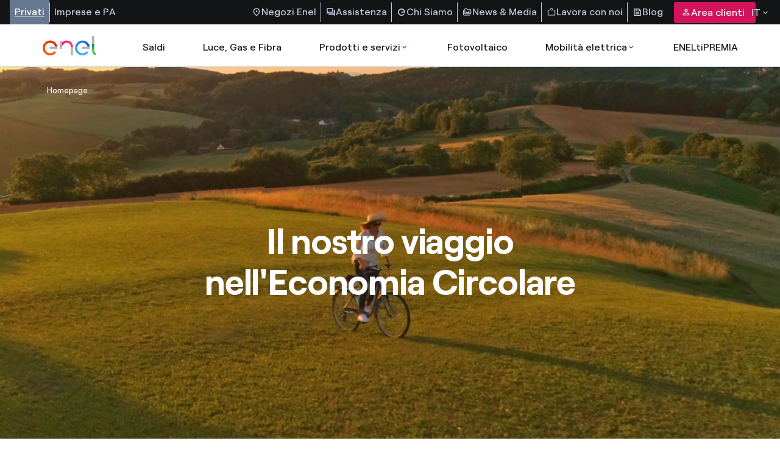

--- FILE ---
content_type: text/html;charset=utf-8
request_url: https://corporate.enel.it/economia-circolare-futuro-sostenibile
body_size: 162851
content:

<!DOCTYPE HTML>

<html lang="it">



    

    <head>
        <meta http-equiv="content-type" content="text/html; charset=UTF-8"/>
        <title>Economia circolare per un futuro sostenibile | Enel.it </title>
        
        <meta name="description" content="Scopri di più sull&#39;economia circolare: che cos&#39;è e in che modo Enel si impegna a realizzarla, attraverso sostenibilità, innovazione ed efficienza."/>
        <meta name="template" content="hub"/>
        <meta name="viewport" content="width=device-width, initial-scale=1"/>

        

    
<script defer="defer" type="text/javascript" src="/.rum/@adobe/helix-rum-js@%5E2/dist/rum-standalone.js"></script>
<link rel="stylesheet" href="/etc.clientlibs/enel-common/clientlibs/clientlib-bundle.lc-d6251c12228cca4c54fb2deaa515d776-lc.min.css" type="text/css">







    
<link rel="stylesheet" href="/etc.clientlibs/enel-corporate/clientlibs/clientlib-header-modifier.lc-79d1b4521997dfc9f60ba3f9bd84773e-lc.min.css" type="text/css">
<script src="/etc.clientlibs/enel-corporate/clientlibs/clientlib-header-modifier.lc-6e2fb046d08dc4a777582aee935feaaa-lc.min.js"></script>





        
    
    

    

    
    
    


        

        
        <meta name="google-site-verification" content="search"/>

        
        
            <link rel="icon" type="image/vnd.microsoft.icon" href="https://corporate.enel.it/content/enel-corporate/favicon.ico"/>
            <link rel="shortcut icon" type="image/vnd.microsoft.icon" href="https://corporate.enel.it/content/enel-corporate/favicon.ico"/>
        

        <link rel="apple-touch-icon" href="https://corporate.enel.it/content/enel-corporate/apple-touch-icon.png"/>
        <link rel="apple-touch-icon-precomposed" href="https://corporate.enel.it/content/enel-corporate/apple-touch-icon-precomposed.png"/>
        <link rel="apple-touch-icon" sizes="120x120" href="https://corporate.enel.it/content/enel-corporate/apple-touch-icon-120x120.png"/>
        <link rel="apple-touch-icon-precomposed" sizes="120x120" href="https://corporate.enel.it/content/enel-corporate/apple-touch-icon-120x120-precomposed.png"/>

        




	<meta name="robots" content="index,follow"/>


        <!--<script src=https://assets.adobedtm.com/eeb01e5b93f1/6ac03199d8e3/launch-de8caf21fa0e.min.js></script>-->
<script src="https://assets.adobedtm.com/eeb01e5b93f1/c435953dc196/launch-dd7b84f2ba89.min.js" async></script> 




        <meta name="google-site-verification" content="CZHjiE79dF3V2QddLxMqgpXKXAJOkoGEwhpsC6Sy1V4" />

        
            <link rel="canonical" href="https://corporate.enel.it/economia-circolare-futuro-sostenibile"/>
        

        <link rel="alternate" hreflang="x-default" href="https://corporate.enel.it/economia-circolare-futuro-sostenibile"/>
        <link rel="alternate" hreflang="it" href="https://corporate.enel.it/economia-circolare-futuro-sostenibile"/>
<link rel="alternate" hreflang="en" href="https://corporate.enel.it/en/circular-economy-sustainable-future"/>


        
        

    <meta property="og:locale" content="it"/>
    
        <meta property="og:url" content="https://corporate.enel.it/economia-circolare-futuro-sostenibile"/>
    
    <meta property="og:type" content="hub"/>
    <meta property="og:title" content="Economia Circolare"/>
    <meta property="og:description" content="Scopri di più sull&#39;economia circolare: che cos&#39;è e in che modo Enel si impegna a realizzarla, attraverso sostenibilità, innovazione ed efficienza."/>
    <meta property="og:image" content="https://corporate.enel.it/content/dam/enel-corporate/economia-circolare/economia-circolare-thumb.jpg"/>
    <meta property="og:image:alt" content="economia-circolare-thumb"/>
    
    

        
        

    <meta name="twitter:card" content="summary"/>

    <meta name="twitter:title" content="Economia Circolare"/>

    <meta name="twitter:description" content="Scopri di più sull&#39;economia circolare: che cos&#39;è e in che modo Enel si impegna a realizzarla, attraverso sostenibilità, innovazione ed efficienza."/>

    <meta name="twitter:image" content="https://corporate.enel.it/content/dam/enel-corporate/economia-circolare/economia-circolare-thumb.jpg"/>

    <meta name="twitter:image:alt" content="economia-circolare-thumb"/>
    



        
        

        <script>

        function readCookie(name) {
            var nameEQ = name + "=";
            var ca = document.cookie.split(';');
            for(var i=0;i < ca.length;i++) {
                var c = ca[i];
                while (c.charAt(0)==' ') c = c.substring(1,c.length);
                if (c.indexOf(nameEQ) == 0) return c.substring(nameEQ.length,c.length);
            }
            return null;
        }

        function getDuplicatedParameters (parameterMap) {
            var arr = parameterMap;
            var sorted_arr = arr.slice().sort();
            var results = [];
            for (var i = 0; i < arr.length - 1; i++) {
                if (sorted_arr[i + 1] == sorted_arr[i]) {
                    results.push(sorted_arr[i]);
                }
            }
            return results;
        }

        function getParameterMapName (url) {
            var queryString = getQueryString(url);
            var parameterMaps = queryString.split("=");
            var paramsName = [];
            for(var i in parameterMaps)
            {
                var param = parameterMaps[i];
                var paramName;
                if (param.indexOf('?')>= 0) {
                    paramName = param.split('?')[1];
                } else {
                    paramName = param.split('&')[1];
                }
                paramsName[i] = paramName;
            }
            return paramsName;
        }

        function purgeDuplicatedParams (url) {
            var urlResult = url;
            var duplicatedParams = getDuplicatedParameters(getParameterMapName(url));
            for (var i in duplicatedParams) {
                urlResult = removeURLParameter(urlResult,duplicatedParams[i]);
            }
            return urlResult;
        }

        function updateQueryStringParameter(uri, key, value) {
            if (value != null && value.length > 0) {
                var re = new RegExp("([?&])" + key + "=.*?(&|$)", "i");
                var separator = uri.indexOf('?') !== -1 ? "&" : "?";
                if (uri.match(re)) {
                    return uri.replace(re, '$1' + key + "=" + value + '$2');
                }
                else {
                    return uri + separator + key + "=" + value;
                }
            }
            return uri;
        }

        function removeURLParameter(url, parameter) {
            var urlparts= url.split('?');
            if (urlparts.length>=2) {
                var prefix= encodeURIComponent(parameter)+'=';
                var pars= urlparts[1].split(/[&;]/g);
                var removed = false;
                for (var i= pars.length; i-- > 0;) {
                    if (pars[i].lastIndexOf(prefix, 0) !== -1 && !removed) {
                        pars.splice(i, 1);
                        removed = true;
                    }
                }
                url= urlparts[0] + (pars.length > 0 ? '?' + pars.join('&') : "");
                return url;
            } else {
                return url;
            }
        }

        function getQueryString(url, redirect) {
            var queryString = url.split('?')[1];
            if (typeof queryString == 'undefined') {
                queryString = '';
            } else {
                if (typeof (redirect)!= 'undefined' && redirect.indexOf('?')>0) {
                    queryString = '&' + queryString;
                } else {
                    queryString = '?' + queryString;
                }
            }
            return queryString;
        }

        if(readCookie('langRedirect') == null){
            document.cookie = "langRedirect=MQ==;path=/" ;
            var langMapString = null;
            var headElement = document.getElementsByTagName("head")[0];
            if(headElement != null && typeof headElement == "object"){
                var langMapString = headElement.getAttribute("data-attr-langredirect");
            }
            if( langMapString != null ){
                var browserlanguage = navigator.language;
                browserlanguage = browserlanguage.split("-")[0];
                var obj = JSON.parse(langMapString);
                var redirect = obj[browserlanguage];
                if(redirect != null){
                    redirect = purgeDuplicatedParams (redirect + getQueryString(window.location.href, redirect));
                    window.location.href=updateQueryStringParameter(redirect,'refred', document.referrer);
                }
            }
        }
    document.addEventListener("DOMContentLoaded", function(event) {
   		history.replaceState({}, 'Title', removeURLParameter(location.href, 'refred'));
   	});

        </script>

    </head>


<body class="hub base page basicpage corporate" id="hub-2e6aa9c381">



    




    



    









<link rel="stylesheet" href="https://www.enel.it/etc.clientlibs/enel-ita/clientlibs/porting/corporate.css" type="text/css"/>


    <div id="corporateExternalHeader">
        <div>
 <div class="root responsivegrid">
  <div id="container-6a41d5be22" class="cmp-container">
   <div class="aem-Grid aem-Grid--12 aem-Grid--default--12 ">
    <div class="header-search aem-GridColumn aem-GridColumn--default--12">
     <section id="HeaderSearch" data-cmp-is="header-search" class="header-and-search-container    " data-chevronrightred="/content/dam/enel-common-lib/images/chevron_right.svg" data-chevronrightredicon="redirection-icon" data-chevronleft="/content/dam/enel-common-lib/images/chevron_left.svg" data-wishlist-offer="/content/experience-fragments/enel-it/it-it/header/master.offer.wlist.sendmail.json">
      <nav class="header-search--top-menu" aria-label="Navigazione menu superiore">
       <div class="menu-group-left">
        <ul class="header-search--top-menu__list">
         <li class="hide-content"><a class="active" href="https://www.enel.it/it-it" aria-label="Accesso a sezione Privati" target="_self">Privati</a></li>
         <li class="hide-content"><a href="https://www.enel.it/it-it/imprese" aria-label="Accesso a sezione  Imprese" target="_self">Imprese e PA</a></li>
        </ul>
       </div>
       <div class="menu-group-right">
        <ul class="header-search--top-menu__list"><!-- START | Top Menu - right section - links & labels -->
         <li class="info-help"><a href="https://www.enel.it/spazio-enel/" target="_self" aria-label="Accesso a Spazio Enel - Negozi Enel"> <img src="https://www.enel.it/content/dam/enel-common-lib/images/location_on.svg" alt="location"> Negozi Enel </a></li>
         <li class="info-help"><a href="https://www.enel.it/it-it/assistenza" target="_self" aria-label="Accesso a sezione Assistenza"> <img src="https://www.enel.it/content/dam/enel-common-lib/images/forum.svg" alt="foum"> Assistenza </a></li>
         <li class="info-help"><a href="https://corporate.enel.it/" target="_self" aria-label="Chi Siamo"> <img src="https://www.enel.it/content/dam/asset/immagini/icone/chi-siamo-solid2x.svg" alt="icona Chi siamo"> Chi Siamo </a></li>
         <li class="info-help"><a href="https://corporate.enel.it/media" target="_self" aria-label="News &amp; Media"> <img src="https://www.enel.it/content/dam/enel-common-lib/images/media@2x.svg" alt="icona media"> News &amp; Media </a></li>
         <li class="info-help"><a href="https://www.enel.it/it-it/lavora-con-noi" target="_self" aria-label="Lavora con noi"> <img src="https://www.enel.it/content/dam/enel-common-lib/images/lavora%20con%20noi@2x.svg" alt="icona lavora con noi"> Lavora con noi </a></li>
         <li class="info-help"><a href="https://www.enel.it/it-it/blog" target="_self" aria-label="Accesso a sezione Blog"> <img src="https://www.enel.it/content/dam/enel-common-lib/images/feed.svg" alt="feed"> Blog </a></li><!-- END | Top Menu - right section - links & labels -->
        </ul><!-- Cuando el usuario ha iniciado sesión -->
        <div class="user-info"><!-- Cuando el usuario no ha iniciado sesión --> <button class="header-search--top-menu__button" data-private-area-url="/content/enel-it/it/area-clienti" data-login-url="/content/enel-it/it-it/login"> <img src="https://www.enel.it/content/dam/enel-common-lib/images/person.svg" alt="person"> Area clienti </button>
        </div>
        <section aria-labelledby="language-select" class="language-desktop" tabindex="0">
         <div id="language-select" class="select-button">
          IT
          <div class="icons"><img src="https://www.enel.it/content/dam/enel-common-lib/images/expand_more-gray.svg" alt="arrow-down"> <img src="https://www.enel.it/content/dam/enel-common-lib/images/expand_less.svg" alt="arrow-up">
          </div>
         </div>
         <ul id="language-options">
          <li class="option" role="button"><input id="italiano-option" type="radio" value="it" data-label="IT"> <label for="italiano-option"> <a href="https://corporate.enel.it/economia-circolare-futuro-sostenibile" aria-label="Cambiar el idioma a Italiano"> Italiano <img src="https://www.enel.it/content/dam/enel-common-lib/images/check-header.svg" alt="check icon"> </a> </label></li>
          <li class="option" role="button"><input id="english-option" type="radio" value="en" data-label="EN"> <label for="english-option"> <a href="https://corporate.enel.it/en/circular-economy-sustainable-future" aria-label="Passa alla lingua inglese"> English <img src="https://www.enel.it/content/dam/enel-common-lib/images/check-header.svg" alt="check icon"> </a> </label></li>
         </ul>
        </section>
       </div>
      </nav>
      <nav class="header-search--main-menu" aria-label="Navigazione menu principale"><a href="https://www.enel.it/it-it" id="original-logo-link" aria-label="enel"><img src="https://www.enel.it/content/dam/enel-common-lib/images/original-logo-solid.svg" alt="enel-logo"></a> <a href="https://www.enel.it/it-it" id="simplified-logo-link" aria-label="enel"><img src="https://www.enel.it/content/dam/enel-common-lib/images/simplified-logo-solid-2.svg"></a>
       <ul class="header-search--main-menu__list search-closed"><!-- central Items -->
        <li><a aria-label="casella elenco promozioni" href="https://www.enel.it/it-it/promozioni">Saldi </a></li>
        <li><a aria-label="Accedere a Luce, Gas e Fibra" href="https://www.enel.it/it-it/offerte-luce-gas">Luce, Gas e Fibra </a></li>
        <li><a aria-label="Accedere a Prodotti e Servizi" href="https://www.enel.it#">Prodotti e servizi <img src="https://www.enel.it/content/dam/enel-common-lib/images/expand_more-blue.svg" alt="More"> <img src="https://www.enel.it/content/dam/enel-common-lib/images/expand_less.svg" alt="Less" style="display: none;"> </a>
         <section id="section2" class="header-search--dropdown-menu">
          <div class="header-search--dropdown-menu__row">
           <div class="header-search--dropdown-menu__column"><span>I nostri prodotti</span>
            <ul>
             <li><a href="https://www.enel.it/it-it/condizionatori" aria-label="Accedere alla categoria climatizzatori"> Climatizzatori</a></li>
             <li><a href="https://www.enel.it/it-it/caldaie" aria-label="Accedere alla categoria caldaie"> Caldaie</a></li>
             <li><a href="https://www.enel.it/it-it/elettrodomestici" aria-label="Accedere alla categoria elettrodomestici"> TV e Elettrodomestici</a></li>
             <li><a href="https://www.enel.it/it-it/ebitts" aria-label="ebitts"> ebitts</a></li>
            </ul>
           </div>
           <div class="header-search--dropdown-menu__column"><span>I nostri servizi</span>
            <ul>
             <li><a href="https://www.enel.it/it-it/servizi/manutenzione-caldaie" aria-label="Accedere alla categoria Servizi di manutenzione caldaia"> Servizi di manutenzione caldaia</a></li>
             <li><a href="https://www.enel.it/it-it/servizi/assistenza-riparazione" aria-label="Accedere alla categoria Servizi di assistenza e riparazione"> Servizi di assistenza e riparazione</a></li>
             <li><a href="https://www.enel.it/it-it/blog/guide/pagamenti-digitali" aria-label="Pagamenti digitali"> Pagamenti digitali</a></li>
             <li><a href="https://www.enel.it/it-it/servizi/mooney"> Servizi Mooney</a></li>
            </ul>
           </div>
           <div class="header-search--dropdown-menu__column">
            <article><strong class="section-title"></strong> <img src="https://www.enel.it/content/dam/asset/immagini/megamenu/dtm-564x320-menu-ebitts.jpg" alt="ebitts">
             <section><strong class="article-title">ebitts</strong> <span class="truncate-text"></span> <a href="https://www.enel.it/it-it/ebitts">Scopri di più</a>
             </section>
            </article>
           </div>
           <div class="header-search--dropdown-menu__column">
            <article><strong class="section-title">In primo piano</strong> <img src="https://www.enel.it/content/dam/asset/immagini/megamenu/dtm-564x320-menu-beyond-commodity-caldaie.jpg" alt="immagine decorativa">
             <section><strong class="article-title">Caldaie a tasso zero (TAN 0% - TAEG 0%)</strong> <span class="truncate-text"></span> <a href="https://www.enel.it/it-it/caldaie" aria-label="Scopri di più sulla categoria climatizzatori">Scopri di più</a>
             </section>
            </article>
           </div>
           <div class="header-search--dropdown-menu__subsection_row"><a href="https://www.enel.it/it-it/assistenza/contatti" target="_self" class="box-link" aria-label="Vai al profilatore per trovare la soluzione adatta alle tue esigenze">Non trovi la soluzione più adatta alle tue esigenze? Ti aiutiamo noi</a>
           </div>
          </div>
         </section></li>
        <li><a aria-label="Accedi a Fotovoltaico" href="https://www.enel.it/it-it/fotovoltaico">Fotovoltaico </a></li>
        <li><a aria-label="Accedi a Mobilità elettrica" href="https://www.enel.it#">Mobilità elettrica <img src="https://www.enel.it/content/dam/enel-common-lib/images/expand_more-blue.svg" alt="More"> <img src="https://www.enel.it/content/dam/enel-common-lib/images/expand_less.svg" alt="Less" style="display: none;"> </a>
         <section id="section4" class="header-search--dropdown-menu">
          <div class="header-search--dropdown-menu__row">
           <div class="header-search--dropdown-menu__column"><span>Le nostre soluzioni per la ricarica</span>
            <ul>
             <li><a href="https://www.enel.it/it-it/mobilita-elettrica/waybox" aria-label="accedere alla pagina Waynox"> Per ricaricare a casa o in garage</a></li>
             <li><a href="https://www.enel.it/it-it/mobilita-elettrica/tariffe-abbonamenti" aria-label="accedere alla pagina tariffe e abbonamenti mobilità elettrica"> Per ricaricare in strada</a></li>
             <li><a href="https://www.enel.it/it-it/mobilita-elettrica/mappa-punti-ricarica" aria-label="accedere alla pagina con la mappa dei punti di ricarica "> Mappa dei punti di ricarica</a></li>
             <li><a href="https://www.enel.it/it-it/mobilita-elettrica/app" aria-label="accedere alla pagina dell'app Enel X Way"> Scopri l'app Enel On Your Way</a></li>
             <li><a href="https://www.enel.it/it-it/mobilita-elettrica" aria-label="accedere alla pagina sulla mobilità elettrica"> Scopri il mondo della mobilità elettrica</a></li>
            </ul>
           </div>
           <div class="header-search--dropdown-menu__column"><span>Veicoli Elettrici</span>
            <ul>
             <li><a href="https://www.enel.it/it-it/mobilita-elettrica/enel-drive" aria-label="accedere alla pagina per il noleggio di auto elettriche"> Noleggio auto elettrica</a></li>
            </ul>
           </div>
           <div class="header-search--dropdown-menu__column">
            <article><strong class="section-title">Configuratore mobilità</strong> <img src="https://www.enel.it/content/dam/asset/immagini/megamenu/dtm-564x320-menu-configuratore-mobilita.png" alt="Configuratore mobilità">
             <section><strong class="article-title">Le nostre soluzioni per la mobilità elettrica</strong> <span class="truncate-text"></span> <a href="https://www.enel.it/it-it/profilatore">Scopri quelle adatte alle tue esigenze</a>
             </section>
            </article>
           </div>
           <div class="header-search--dropdown-menu__column">
            <article><strong class="section-title">In primo piano</strong> <img src="https://www.enel.it/content/dam/asset/immagini/waybox/saldi/dtm-564x320-menu-saldi-waybox.jpg" alt="offerta waybox sconto 50%">
             <section><strong class="article-title">Con Enel la mobilità elettrica conviene a casa e fuori!</strong> <span class="truncate-text"></span> <a href="https://www.enel.it/it-it/mobilita-elettrica/waybox">Scopri di più</a>
             </section>
            </article>
           </div>
          </div>
         </section></li>
        <li><a aria-label="Accedi a Loyalty program" href="https://www.enel.it/it-it/eneltipremia">ENELtiPREMIA </a></li>
       </ul>
       <section class="search-input-container" aria-labelledby="search-bar">
        <div id="search-bar" class="search-input-content"><img id="search-small-icon" src="https://www.enel.it/content/dam/enel-common-lib/images/search-small.svg" alt="search"> <label search-page-url="/content/enel-it/it-it/search" for="search-input">Search</label> <input type="text" id="search-input"> <span>Search</span>
        </div>
       </section>
       <div class="header-search--main-menu__icons"><img id="search-close-icon" src="https://www.enel.it/content/dam/enel-common-lib/images/close.svg" alt="close-icon" style="display: none;"> <img id="search-icon" src="https://www.enel.it/content/dam/enel-common-lib/images/search-big.svg" alt="search" style="display: none;"> <a href="https://www.enel.it/it-it/preferiti" id="wishlist-icon-link" aria-label="Accedi all'elenco dei preferiti" style="display: none;"><img src="https://www.enel.it/content/dam/enel-common-lib/images/outlined.svg" alt="preferiti"></a> <button type="button" id="menu-toggle-button" class="menu-toggle" aria-expanded="false" aria-controls="collapsible-menu" aria-label=""> <img id="menu-toggle-icon" src="https://www.enel.it/content/dam/enel-common-lib/images/menu.svg" alt="menu"> <span class="visually-hidden"></span> </button>
       </div>
      </nav>
      <section class="link-select-container" aria-labelledby="link-select">
       <div id="link-select" class="select-button">
        Privati 
        <div class="icons"><img src="https://www.enel.it/content/dam/enel-common-lib/images/expand_more-gray.svg" alt="arrow-down"> <img src="https://www.enel.it/content/dam/enel-common-lib/images/expand_less.svg" alt="arrow-up">
        </div>
       </div>
       <ul id="link-options">
        <li class="option"><input id="Privati-option" type="radio" value="Privati"> <label for="Privati-option"> <a href="https://www.enel.it/it-it" aria-label="Accesso a sezione Privati">Privati <img src="https://www.enel.it/content/dam/enel-common-lib/images/check-header.svg" alt="check-icon"> </a> </label></li>
        <li class="option"><input id="Imprese e PA-option" type="radio" value="Imprese e PA"> <label for="Imprese e PA-option"> <a href="https://www.enel.it/it-it/imprese" aria-label="Accesso a sezione  Imprese">Imprese e PA </a> </label></li>
       </ul>
      </section>
      <section aria-labelledby="language-select-mobile" class="language-mobile">
       <div id="language-select-mobile" class="select-button">
        IT
        <div class="icons"><img src="https://www.enel.it/content/dam/enel-common-lib/images/expand_more-gray.svg" alt="arrow-down"> <img src="https://www.enel.it/content/dam/enel-common-lib/images/expand_less.svg" alt="arrow-up">
        </div>
       </div>
       <ul id="language-options-mobile">
        <li class="option" role="button"><input id="italiano-option-mobile" type="radio" value="it" data-label="IT"> <label for="italiano-option-mobile"> <a href="https://corporate.enel.it/economia-circolare-futuro-sostenibile" aria-label="Cambiar el idioma a Italiano"> Italiano <img src="https://www.enel.it/content/dam/enel-common-lib/images/check-header.svg" alt="check icon"> </a> </label></li>
        <li class="option" role="button"><input id="english-option-mobile" type="radio" value="en" data-label="EN"> <label for="english-option-mobile"> <a href="https://corporate.enel.it/en/circular-economy-sustainable-future" aria-label="Passa alla lingua inglese"> English <img src="https://www.enel.it/content/dam/enel-common-lib/images/check-header.svg" alt="check icon"> </a> </label></li>
       </ul>
      </section>
      <nav id="collapsible-menu" aria-label="Collapsible menu">
       <div><img id="menu-close-icon" src="https://www.enel.it/content/dam/enel-common-lib/images/close.svg" alt="close-icon">
       </div>
       <ul class="header-search--main-menu__first-list"><!-- Cuando el usuario no ha iniciado sesión -->
        <li><a href="https://www.enel.it/it-it/login" aria-label="Acceder a Area clienti">
          <div class="header-search--main-menu__first-list__link-container">
           <div class="header-search--main-menu__first-list__link-container__icon-container"><img src="https://www.enel.it/content/dam/enel-common-lib/images/person.svg" alt="/content/dam/enel-common-lib/images/person.svg">
           </div>Area clienti
          </div><img src="https://www.enel.it/content/dam/enel-common-lib/images/chevron_right.svg" alt="redirection-icon"> </a></li><!-- Cuando el usuario ha iniciado sesión -->
       </ul>
       <ul class="header-search--main-menu__last-list">
        <li><a href="https://www.enel.it/spazio-enel/" aria-label="Accesso a Spazio Enel - Negozi Enel"><img src="https://www.enel.it/content/dam/enel-common-lib/images/location_on.svg" alt="location">Negozi Enel<img src="https://www.enel.it/content/dam/enel-common-lib/images/chevron_right-white.svg" alt="icon-alt"></a></li>
        <li><a href="https://www.enel.it/it-it/assistenza" aria-label="Accesso a sezione Assistenza"><img src="https://www.enel.it/content/dam/enel-common-lib/images/forum.svg" alt="foum">Assistenza<img src="https://www.enel.it/content/dam/enel-common-lib/images/chevron_right-white.svg" alt="icon-alt"></a></li>
        <li><a href="https://corporate.enel.it/" aria-label="Chi Siamo"><img src="https://www.enel.it/content/dam/asset/immagini/icone/chi-siamo-solid2x.svg" alt="icona Chi siamo">Chi Siamo<img></a></li>
        <li><a href="https://corporate.enel.it/media" aria-label="News &amp; Media"><img src="https://www.enel.it/content/dam/enel-common-lib/images/media@2x.svg" alt="icona media">News &amp; Media<img></a></li>
        <li><a href="https://www.enel.it/it-it/lavora-con-noi" aria-label="Lavora con noi"><img src="https://www.enel.it/content/dam/enel-common-lib/images/lavora%20con%20noi@2x.svg" alt="icona lavora con noi">Lavora con noi<img></a></li>
        <li><a href="https://www.enel.it/it-it/blog" aria-label="Accesso a sezione Blog"><img src="https://www.enel.it/content/dam/enel-common-lib/images/feed.svg" alt="feed">Blog<img src="https://www.enel.it/content/dam/enel-common-lib/images/chevron_right-white.svg" alt="icon-alt"></a></li>
       </ul>
      </nav>
      <div id="search-quick-links"><strong>Quick links</strong>
       <ul>
        <li><a href="https://www.enel.it/it-it/login" aria-label="Gestisci la tua fornitura">Gestisci la tua fornitura</a></li>
        <li><a href="https://www.enel.it/it-it/offerte-luce" aria-label="Trova le migliori tariffe">Trova le migliori tariffe</a></li>
        <li><a href="https://www.enel.it/it-it/blog/guide/guida-bolletta-luce-gas" aria-label="Scopri le guide alla bolletta">Scopri le guide alla bolletta</a></li>
        <li><a href="https://www.enel.it/it-it/blog/storie" aria-label="Segui le nostre storie">Segui le nostre storie</a></li>
        <li><a href="https://www.enel.it/it-it/lavora-con-noi" aria-label="Lavora con noi">Lavora con noi</a></li>
       </ul>
      </div>
     </section>
    </div>
   </div>
  </div>
 </div>
</div>
<script src="https://www.enel.it/etc.clientlibs/enel-common-lib/clientlibs/clientlib-dependencies.min.js"></script>
<script src="https://www.enel.it/etc.clientlibs/enel-common-lib/clientlibs/clientlib-utils.min.js"></script>
<script src="https://www.enel.it/etc.clientlibs/enel-common-lib/clientlibs/clientlib-site.min.js"></script>
<script src="https://www.enel.it/etc.clientlibs/enel-ita/clientlibs/clientlib-site.min.js"></script>
<script src="https://www.enel.it/etc.clientlibs/core/wcm/components/commons/site/clientlibs/container.min.js"></script>
<script src="https://www.enel.it/etc.clientlibs/clientlibs/granite/jquery/granite/csrf.min.js"></script>
<script src="https://www.enel.it/etc.clientlibs/enel-ita/clientlibs/clientlib-base.min.js"></script>
<div class="xfpage page basicpage">
 <div id="container-25e481baad" class="cmp-container">
  <div class="aem-Grid aem-Grid--12 aem-Grid--default--12 ">
   <div class="common-icons aem-GridColumn aem-GridColumn--default--12">
    <div class="common-icons-cmp" style="display: none;">
     <svg id="language-flag-it" aria-hidden="true" xmlns="http://www.w3.org/2000/svg" viewbox="0 0 13 13" fill="currentColor"><g clip-path="url(#clip0_3298_11253)">
       <path d="M8.53335 2.1333H4.26665H0V10.6666H4.26665H8.53335H12.8V2.1333H8.53335Z" fill="#F0F0F0" />
       <path d="M4.26657 2.1333H0V10.6667H4.26657V2.1333Z" fill="#6DA544" />
       <path d="M12.8003 2.1333H8.53369V10.6667H12.8003V2.1333Z" fill="#D80027" />
      </g> <defs>
       <clippath id="clip0_3298_11253">
        <rect width="12.8" height="12.8" fill="currentColor" />
       </clippath>
      </defs>
     </svg>
     <svg id="language-flag-en" aria-hidden="true" xmlns="http://www.w3.org/2000/svg" viewbox="0 0 13 13" fill="currentColor"><g clip-path="url(#clip0_3298_11253)">
       <path d="M8.53335 2.1333H4.26665H0V10.6666H4.26665H8.53335H12.8V2.1333H8.53335Z" fill="#000000" />
       <path d="M4.26657 2.1333H0V10.6667H4.26657V2.1333Z" fill="#6DA544" />
       <path d="M12.8003 2.1333H8.53369V10.6667H12.8003V2.1333Z" fill="#D80027" />
      </g> <defs>
       <clippath id="clip0_3298_11253">
        <rect width="12.8" height="12.8" fill="currentColor" />
       </clippath>
      </defs>
     </svg>
     <svg id="play_arrow_filled" viewbox="0 0 24 24" fill="currentColor" xmlns="http://www.w3.org/2000/svg"><g>
       <mask id="mask0_6282_2475" style="mask-type:alpha" maskunits="userSpaceOnUse" x="0" y="0" width="24" height="24">
        <rect id="Bounding box" width="24" height="24" fill="#D9D9D9" />
       </mask>
       <g mask="url(#mask0_6282_2475)">
        <path id="vector" d="M9.6499 17.951C9.2999 18.1843 8.94157 18.201 8.5749 18.001C8.20824 17.801 8.0249 17.4843 8.0249 17.051V6.90096C8.0249 6.46763 8.20824 6.15096 8.5749 5.95096C8.94157 5.75096 9.2999 5.76763 9.6499 6.00096L17.6249 11.101C17.9582 11.301 18.1249 11.5926 18.1249 11.976C18.1249 12.3593 17.9582 12.651 17.6249 12.851L9.6499 17.951Z" fill="currentColor" />
       </g>
      </g>
     </svg>
     <svg id="electric_plug" viewbox="0 0 20 28" fill="currentColor" xmlns="http://www.w3.org/2000/svg"><path fill-rule="evenodd" clip-rule="evenodd" d="M15.1686 5.10533V0H13.2934V5.10533H6.70659V0H4.83471V5.10533H2.74957C1.2337 5.10533 0 6.27356 0 7.71244C0 8.68467 0.723485 9.45311 1.20745 9.86067V12.2967C1.20745 16.8933 5.15134 20.6329 10.0008 20.6329V18.8564C6.18489 18.8564 3.08096 15.9133 3.08096 12.2951V9.43133C3.08096 9.13733 2.92675 8.86044 2.66918 8.69556C2.38209 8.51356 1.87187 8.02667 1.87187 7.71244C1.87187 7.25356 2.26561 6.88178 2.74957 6.88178H17.2521C17.736 6.88178 18.1298 7.25356 18.1298 7.71244C18.1298 8.01422 17.6655 8.47933 17.3325 8.69711C17.0765 8.86044 16.9223 9.13733 16.9223 9.43289V12.2982C16.9223 14.9411 15.2621 17.3164 12.6963 18.3447C12.296 18.5049 12.0646 18.9016 12.1352 19.3076L12.2254 19.8209V22.9818C12.2254 24.1018 12.7405 25.1564 13.6412 25.8798C13.6757 25.9109 13.7183 25.9373 13.756 25.9607L17.2718 28L18.2495 26.4849L14.8044 24.486C14.3565 24.1002 14.0989 23.5558 14.0989 22.9802V19.7462C14.0989 19.7229 14.0956 19.6996 14.0956 19.6762C16.9732 18.2436 18.7926 15.4187 18.7926 12.2967V9.86067C19.2765 9.45311 20 8.68467 20 7.71244C20.0016 6.27511 18.7712 5.10533 17.2521 5.10533H15.1686Z" fill="currentColor" />
     </svg>
     <svg id="icon-chevron-down" xmlns="http://www.w3.org/2000/svg" version="1.1" xml:space="preserve" role="img" viewbox="0 0 12 7" aria-labelledby="titleChevron contentChevron">
      <title id="titleChevron"></title><desc id="contentChevron"></desc> <path d="M7.412,9.5,5.93,10.887l6,5.613,6-5.613L16.447,9.5,11.93,13.726Z" transform="translate(-5.93 -9.5)" />
     </svg>
     <svg id="icon-chevron-right--filled" viewbox="0 0 16 17" fill="currentColor" xmlns="http://www.w3.org/2000/svg" aria-labelledby="chevronRightFilledTitle chevronRightFilledDesc">
      <title id="chevronRightFilledTitle"></title><desc id="chevronRightFilledDesc">
      </desc> <path fill-rule="evenodd" clip-rule="evenodd" d="M10.9998 8.5L5.9998 13.5L5.2998 12.8L9.5998 8.5L5.2998 4.2L5.9998 3.5L10.9998 8.5Z" fill="currentColor" />
     </svg>
     <svg id="icon-chevron-left" viewbox="0 0 16 16" xmlns="http://www.w3.org/2000/svg" aria-labelledby="chevronLeftTitle chevronLeftTitleDesc">
      <title id="chevronLeftTitle"></title><desc id="chevronLeftDesc"></desc> <path fill-rule="evenodd" clip-rule="evenodd" d="M5 8L10 3L10.7 3.7L6.4 8L10.7 12.3L10 13L5 8Z" />
     </svg>
     <svg xmlns="http://www.w3.org/2000/svg" xml:space="preserve" role="img" id="icon-arrow-oblique" viewbox="0 0 16 16" fill="currentColor" aria-labelledby="titleOblique contentOblique">
      <title id="titleOblique"></title><desc id="contentOblique"></desc> <mask id="mask0_23637_4409" style="mask-type: alpha" maskunits="userSpaceOnUse" x="0" y="0" width="16" height="16">
       <rect width="16" height="16" fill="#D9D9D9" />
      </mask> <g mask="url(#mask0_23637_4409)">
       <path d="M10.6 5.71683L4.78331 11.5335C4.6453 11.6668 4.48141 11.7335 4.29164 11.7335C4.10188 11.7335 3.93799 11.6668 3.79998 11.5335C3.66664 11.3955 3.59998 11.2316 3.59998 11.0418C3.59998 10.8521 3.66664 10.6882 3.79998 10.5502L9.61664 4.7335H4.69203C4.50844 4.7335 4.3472 4.66405 4.20831 4.52516C4.06942 4.38627 3.99998 4.22238 3.99998 4.0335C3.99998 3.84461 4.06942 3.68072 4.20831 3.54183C4.3472 3.40294 4.51021 3.3335 4.69736 3.3335H11.3026C11.4897 3.3335 11.6528 3.40294 11.7916 3.54183C11.9305 3.68072 12 3.84373 12 4.03088V10.6361C12 10.8233 11.9305 10.9863 11.7916 11.1252C11.6528 11.2641 11.4889 11.3335 11.3 11.3335C11.1111 11.3335 10.9472 11.2641 10.8083 11.1252C10.6694 10.9863 10.6 10.825 10.6 10.6414V5.71683Z" fill="currentColor" />
      </g>
     </svg>
     <svg xmlns="http://www.w3.org/2000/svg" xml:space="preserve" role="img" id="icon-arrow-down" viewbox="0 0 11.236 15" aria-labelledby="titleArrowDown contentArrowDown" fill="currentColor">
      <title id="titleArrowDown"></title><desc id="contentArrowDown"></desc> <path id="Path_13402" data-name="Path 13402" d="M72.048,578.332,68.24,582.14v-12.13h-1.5v12.13l-3.808-3.809-1.06,1.06,5.618,5.619,5.618-5.619Z" transform="translate(-61.871 -570.01)" />
     </svg>
     <svg id="arrow_back_ios_new" viewbox="0 0 16 16" fill="currentColor" xmlns="http://www.w3.org/2000/svg"><g>
       <mask id="mask0_7085_2145" style="mask-type:alpha" maskunits="userSpaceOnUse" x="0" y="0" width="16" height="16">
        <rect id="Bounding box" width="16" height="16" fill="#D9D9D9" />
       </mask>
       <g mask="url(#mask0_7085_2145)">
        <path id="vector" d="M10.0167 14.0503L4.46667 8.50026C4.38889 8.42248 4.33333 8.34193 4.3 8.25859C4.26667 8.17526 4.25 8.08915 4.25 8.00026C4.25 7.91137 4.26667 7.82526 4.3 7.74193C4.33333 7.65859 4.38889 7.57804 4.46667 7.50026L10.0333 1.93359C10.2 1.76693 10.4028 1.68359 10.6417 1.68359C10.8806 1.68359 11.0833 1.77248 11.25 1.95026C11.4278 2.11693 11.5111 2.32248 11.5 2.56693C11.4889 2.81137 11.4 3.01693 11.2333 3.18359L6.41667 8.00026L11.25 12.8336C11.4056 12.9891 11.4833 13.1919 11.4833 13.4419C11.4833 13.6919 11.4056 13.8947 11.25 14.0503C11.0833 14.2169 10.8778 14.3003 10.6333 14.3003C10.3889 14.3003 10.1833 14.2169 10.0167 14.0503Z" fill="currentColor" />
       </g>
      </g>
     </svg>
     <svg id="arrow_forward_ios" viewbox="0 0 16 16" fill="currentColor" xmlns="http://www.w3.org/2000/svg"><g>
       <mask id="mask0_7085_1680" style="mask-type:alpha" maskunits="userSpaceOnUse" x="0" y="0" width="16" height="16">
        <rect id="Bounding box" width="16" height="16" fill="#D9D9D9" />
       </mask>
       <g mask="url(#mask0_7085_1680)">
        <path id="vector" d="M4.78327 14.0492C4.60549 13.8714 4.5166 13.6659 4.5166 13.4326C4.5166 13.1992 4.60549 12.9937 4.78327 12.8159L9.59994 7.99922L4.7666 3.16589C4.59993 2.99922 4.5166 2.79922 4.5166 2.56589C4.5166 2.33255 4.60549 2.127 4.78327 1.94922C4.94993 1.78255 5.15271 1.69922 5.3916 1.69922C5.63049 1.69922 5.83327 1.78255 5.99994 1.94922L11.5499 7.49922C11.6277 7.577 11.6833 7.65755 11.7166 7.74089C11.7499 7.82422 11.7666 7.91033 11.7666 7.99922C11.7666 8.08811 11.7499 8.17422 11.7166 8.25755C11.6833 8.34089 11.6277 8.42144 11.5499 8.49922L5.98327 14.0659C5.80549 14.2437 5.60271 14.327 5.37493 14.3159C5.14716 14.3048 4.94993 14.2159 4.78327 14.0492Z" fill="currentColor" />
       </g>
      </g>
     </svg>
     <svg xmlns="http://www.w3.org/2000/svg" xml:space="preserve" role="img" id="icon-add" viewbox="0 0 13.106 13.105" aria-labelledby="titleAdd contentAdd" fill="currentColor">
      <title id="titleAdd"></title><desc id="contentAdd"></desc> <path d="M269.029,575.815h-5.8v-5.8h-1.5v5.8h-5.8v1.5h5.8v5.8h1.5v-5.8h5.8Z" transform="translate(-255.922 -570.012)" />
     </svg><!-- Filters -->
     <svg id="icon-filters" xmlns="http://www.w3.org/2000/svg" viewbox="0 0 16 16" fill="currentColor"><mask id="mask0_10140_2228" style="mask-type: alpha" maskunits="userSpaceOnUse" x="0" y="0" width="16" height="16">
       <rect width="16" height="16" fill="#D9D9D9" />
      </mask> <g mask="url(#mask0_10140_2228)">
       <path d="M7.36667 12C7.17778 12 7.01389 11.9306 6.875 11.7917C6.73611 11.6528 6.66667 11.4889 6.66667 11.3C6.66667 11.1111 6.73611 10.9472 6.875 10.8083C7.01389 10.6694 7.17778 10.6 7.36667 10.6H8.63333C8.82222 10.6 8.98611 10.6694 9.125 10.8083C9.26389 10.9472 9.33333 11.1111 9.33333 11.3C9.33333 11.4889 9.26389 11.6528 9.125 11.7917C8.98611 11.9306 8.82222 12 8.63333 12H7.36667ZM2.7 5.4C2.51111 5.4 2.34722 5.33056 2.20833 5.19167C2.06944 5.05278 2 4.88889 2 4.7C2 4.51111 2.06944 4.34722 2.20833 4.20833C2.34722 4.06944 2.51111 4 2.7 4H13.3C13.4889 4 13.6528 4.06944 13.7917 4.20833C13.9306 4.34722 14 4.51111 14 4.7C14 4.88889 13.9306 5.05278 13.7917 5.19167C13.6528 5.33056 13.4889 5.4 13.3 5.4H2.7ZM4.7 8.7C4.51111 8.7 4.34722 8.63056 4.20833 8.49167C4.06944 8.35278 4 8.18889 4 8C4 7.81111 4.06944 7.64722 4.20833 7.50833C4.34722 7.36944 4.51111 7.3 4.7 7.3H11.3167C11.5056 7.3 11.6694 7.36944 11.8083 7.50833C11.9472 7.64722 12.0167 7.81111 12.0167 8C12.0167 8.18889 11.9472 8.35278 11.8083 8.49167C11.6694 8.63056 11.5056 8.7 11.3167 8.7H4.7Z" fill="currentColor" />
      </g>
     </svg><!-- Chevron round-->
     <svg id="chevron-round" xmlns="http://www.w3.org/2000/svg" viewbox="0 0 16 16" fill="currentColor"><mask id="mask0_10108_1292" style="mask-type: alpha" maskunits="userSpaceOnUse" x="0" y="0" width="16" height="17">
       <rect y="0.000366211" width="16" height="16" fill="#D9D9D9" />
      </mask> <g mask="url(#mask0_10108_1292)">
       <path d="M8.00011 10.9672C7.91122 10.9672 7.82511 10.9505 7.74178 10.9172C7.65844 10.8838 7.57789 10.8283 7.50011 10.7505L4.48344 7.73385C4.35011 7.60051 4.289 7.43385 4.30011 7.23385C4.31122 7.03385 4.37789 6.87273 4.50011 6.75051C4.64455 6.60607 4.81122 6.53662 5.00011 6.54218C5.189 6.54773 5.35011 6.61718 5.48344 6.75051L8.00011 9.28385L10.5334 6.75051C10.6668 6.61718 10.8251 6.55051 11.0084 6.55051C11.1918 6.55051 11.3557 6.62273 11.5001 6.76718C11.6334 6.90051 11.7001 7.0644 11.7001 7.25885C11.7001 7.45329 11.6334 7.61718 11.5001 7.75051L8.50011 10.7505C8.42233 10.8283 8.34178 10.8838 8.25844 10.9172C8.17511 10.9505 8.089 10.9672 8.00011 10.9672Z" fill="currentColor" />
      </g>
     </svg><!-- Close -->
     <svg id="icon-close" xmlns="http://www.w3.org/2000/svg" viewbox="0 0 24 24" fill="currentColor"><mask id="mask0_10091_1591" style="mask-type: alpha" maskunits="userSpaceOnUse" x="0" y="0" width="24" height="24">
       <rect width="24" height="24" fill="#D9D9D9" />
      </mask> <g mask="url(#mask0_10091_1591)">
       <path d="M12.0001 13.475L7.17511 18.3C6.97511 18.5 6.73344 18.5958 6.45011 18.5875C6.16678 18.5792 5.92511 18.475 5.72511 18.275C5.52511 18.075 5.42511 17.8292 5.42511 17.5375C5.42511 17.2458 5.52511 17 5.72511 16.8L10.5251 12L5.70011 7.17499C5.50011 6.97499 5.40428 6.72916 5.41261 6.43749C5.42094 6.14583 5.52511 5.89999 5.72511 5.69999C5.92511 5.49999 6.17094 5.39999 6.46261 5.39999C6.75428 5.39999 7.00011 5.49999 7.20011 5.69999L12.0001 10.525L16.8251 5.69999C17.0251 5.49999 17.2709 5.39999 17.5626 5.39999C17.8543 5.39999 18.1001 5.49999 18.3001 5.69999C18.5001 5.89999 18.6001 6.14583 18.6001 6.43749C18.6001 6.72916 18.5001 6.97499 18.3001 7.17499L13.4751 12L18.3001 16.825C18.5001 17.025 18.6001 17.2667 18.6001 17.55C18.6001 17.8333 18.5001 18.075 18.3001 18.275C18.1001 18.475 17.8543 18.575 17.5626 18.575C17.2709 18.575 17.0251 18.475 16.8251 18.275L12.0001 13.475Z" fill="currentColor" />
      </g>
     </svg>
     <svg id="forward__arrow" xmlns="http://www.w3.org/2000/svg" viewbox="0 0 16 17" fill="currentColor"><mask id="mask0_24542_255981" style="mask-type:alpha" maskunits="userSpaceOnUse" x="0" y="0" width="16" height="17">
       <rect y="0.243286" width="16" height="16" fill="currentColor" />
      </mask> <g mask="url(#mask0_24542_255981)">
       <path d="M7.51663 13.0933C7.37218 12.9489 7.29718 12.7877 7.29163 12.61C7.28607 12.4322 7.35552 12.2711 7.49996 12.1266L10.6833 8.9433H3.36663C3.17774 8.9433 3.01385 8.87386 2.87496 8.73497C2.73607 8.59608 2.66663 8.43219 2.66663 8.2433C2.66663 8.05441 2.73607 7.89052 2.87496 7.75164C3.01385 7.61275 3.17774 7.5433 3.36663 7.5433H10.6833L7.49996 4.37664C7.35552 4.23219 7.28607 4.0683 7.29163 3.88497C7.29718 3.70164 7.37218 3.53775 7.51663 3.3933C7.66107 3.24886 7.82218 3.17664 7.99996 3.17664C8.17774 3.17664 8.33885 3.24886 8.48329 3.3933L12.8333 7.7433C12.9111 7.80997 12.9666 7.88775 13 7.97664C13.0333 8.06552 13.05 8.15441 13.05 8.2433C13.05 8.33219 13.0333 8.4183 13 8.50164C12.9666 8.58497 12.9111 8.66552 12.8333 8.7433L8.48329 13.0933C8.33885 13.2377 8.17774 13.31 7.99996 13.31C7.82218 13.31 7.66107 13.2377 7.51663 13.0933Z" fill="currentColor" />
      </g>
     </svg>
     <svg id="back__arrow" xmlns="http://www.w3.org/2000/svg" viewbox="0 0 16 16" fill="currentColor"><mask id="mask0_13824_164115" style="mask-type:alpha" maskunits="userSpaceOnUse" x="0" y="0" width="16" height="16">
       <rect width="16" height="16" fill="currentColor" />
      </mask> <g mask="url(#mask0_13824_164115)">
       <path d="M7.23341 12.8295L2.88341 8.49614C2.80564 8.41836 2.75008 8.33781 2.71675 8.25448C2.68341 8.17114 2.66675 8.08503 2.66675 7.99614C2.66675 7.90725 2.68341 7.82114 2.71675 7.73781C2.75008 7.65448 2.80564 7.57392 2.88341 7.49614L7.23341 3.14614C7.36675 3.01281 7.52786 2.94336 7.71675 2.93781C7.90564 2.93225 8.0723 3.0017 8.21675 3.14614C8.35008 3.27948 8.41675 3.44336 8.41675 3.63781C8.41675 3.83225 8.35008 3.99614 8.21675 4.12948L5.05008 7.29614H12.3501C12.539 7.29614 12.7029 7.36559 12.8417 7.50448C12.9806 7.64336 13.0501 7.80725 13.0501 7.99614C13.0501 8.18503 12.9806 8.34892 12.8417 8.48781C12.7029 8.6267 12.539 8.69614 12.3501 8.69614H5.05008L8.21675 11.8628C8.35008 11.9961 8.41953 12.1545 8.42508 12.3378C8.43064 12.5211 8.36119 12.685 8.21675 12.8295C8.08341 12.9628 7.91953 13.0295 7.72508 13.0295C7.53064 13.0295 7.36675 12.9628 7.23341 12.8295Z" fill="currentColor" />
      </g>
     </svg>
     <svg id="divider" xmlns="http://www.w3.org/2000/svg" width="2560" height="2" viewbox="0 0 2560 2" fill="currentColor"><path d="M2560 1H0" stroke="#C2CDDD" stroke-dasharray="2 2" />
     </svg>
     <svg id="icon-progress_activity" viewbox="0 0 24 24" fill="currentColor" xmlns="http://www.w3.org/2000/svg"><g id="progress_activity">
       <mask id="mask0_11661_6710" style="mask-type:alpha" maskunits="userSpaceOnUse" x="0" y="0" width="24" height="24">
        <rect id="Bounding box" width="24" height="24" fill="#D9D9D9" />
       </mask>
       <g mask="url(#mask0_11661_6710)">
        <path id="vector" d="M12 22C10.6333 22 9.34167 21.7375 8.125 21.2125C6.90833 20.6875 5.84583 19.9708 4.9375 19.0625C4.02917 18.1542 3.3125 17.0917 2.7875 15.875C2.2625 14.6583 2 13.3667 2 12C2 10.6167 2.2625 9.32083 2.7875 8.1125C3.3125 6.90417 4.02917 5.84583 4.9375 4.9375C5.84583 4.02917 6.90833 3.3125 8.125 2.7875C9.34167 2.2625 10.6333 2 12 2C12.2833 2 12.5208 2.09583 12.7125 2.2875C12.9042 2.47917 13 2.71667 13 3C13 3.28333 12.9042 3.52083 12.7125 3.7125C12.5208 3.90417 12.2833 4 12 4C9.78333 4 7.89583 4.77917 6.3375 6.3375C4.77917 7.89583 4 9.78333 4 12C4 14.2167 4.77917 16.1042 6.3375 17.6625C7.89583 19.2208 9.78333 20 12 20C14.2167 20 16.1042 19.2208 17.6625 17.6625C19.2208 16.1042 20 14.2167 20 12C20 11.7167 20.0958 11.4792 20.2875 11.2875C20.4792 11.0958 20.7167 11 21 11C21.2833 11 21.5208 11.0958 21.7125 11.2875C21.9042 11.4792 22 11.7167 22 12C22 13.3667 21.7375 14.6583 21.2125 15.875C20.6875 17.0917 19.9708 18.1542 19.0625 19.0625C18.1542 19.9708 17.0958 20.6875 15.8875 21.2125C14.6792 21.7375 13.3833 22 12 22Z" fill="currentColor" />
       </g>
      </g>
     </svg>
     <svg id="icon-search" xmlns="http://www.w3.org/2000/svg" viewbox="0 0 16 16" fill="currentColor"><mask id="mask0_11661_9348" style="mask-type:alpha" maskunits="userSpaceOnUse" x="0" y="0" width="16" height="16">
       <rect width="16" height="16" fill="#D9D9D9" />
      </mask> <g mask="url(#mask0_11661_9348)">
       <path d="M12.55 13.5167L8.9 9.86667C8.53333 10.1444 8.13611 10.3528 7.70833 10.4917C7.28056 10.6306 6.83333 10.7 6.36667 10.7C5.15556 10.7 4.125 10.2806 3.275 9.44167C2.425 8.60278 2 7.57778 2 6.36667C2 5.15556 2.425 4.125 3.275 3.275C4.125 2.425 5.15556 2 6.36667 2C7.57778 2 8.60278 2.425 9.44167 3.275C10.2806 4.125 10.7 5.15556 10.7 6.36667C10.7 6.83333 10.6333 7.28056 10.5 7.70833C10.3667 8.13611 10.1556 8.52778 9.86667 8.88333L13.5333 12.5667C13.6667 12.7 13.7306 12.8583 13.725 13.0417C13.7194 13.225 13.65 13.3833 13.5167 13.5167C13.3833 13.65 13.2222 13.7167 13.0333 13.7167C12.8444 13.7167 12.6833 13.65 12.55 13.5167ZM6.36667 9.3C7.17778 9.3 7.86944 9.01389 8.44167 8.44167C9.01389 7.86944 9.3 7.17778 9.3 6.36667C9.3 5.54444 9.01667 4.84444 8.45 4.26667C7.88333 3.68889 7.18889 3.4 6.36667 3.4C5.54444 3.4 4.84444 3.68889 4.26667 4.26667C3.68889 4.84444 3.4 5.54444 3.4 6.36667C3.4 7.18889 3.68889 7.88333 4.26667 8.45C4.84444 9.01667 5.54444 9.3 6.36667 9.3Z" fill="currentColor" />
      </g>
     </svg>
     <svg id="icon-chevron-right-bolder" xmlns="http://www.w3.org/2000/svg" viewbox="0 0 16 16" fill="currentColor"><mask id="mask0_12261_389" style="mask-type:alpha" maskunits="userSpaceOnUse" x="0" y="0" width="16" height="16">
       <rect width="16" height="16" fill="#D9D9D9" />
      </mask> <g mask="url(#mask0_12261_389)">
       <path d="M5.76665 11.5C5.62221 11.3555 5.54999 11.1889 5.54999 11C5.54999 10.8111 5.62221 10.6444 5.76665 10.5L8.26665 7.99999L5.76665 5.49999C5.62221 5.35555 5.54999 5.18888 5.54999 4.99999C5.54999 4.8111 5.62221 4.64444 5.76665 4.49999C5.9111 4.35555 6.07777 4.28333 6.26665 4.28333C6.45554 4.28333 6.62221 4.35555 6.76665 4.49999L9.76665 7.49999C9.84443 7.57777 9.89999 7.65833 9.93332 7.74166C9.96665 7.82499 9.98332 7.9111 9.98332 7.99999C9.98332 8.08888 9.96665 8.17499 9.93332 8.25832C9.89999 8.34166 9.84443 8.42221 9.76665 8.49999L6.76665 11.5C6.62221 11.6444 6.45554 11.7167 6.26665 11.7167C6.07777 11.7167 5.9111 11.6444 5.76665 11.5Z" fill="currentColor" />
      </g>
     </svg>
     <svg id="icon-wizard-hands" xmlns="http://www.w3.org/2000/svg" viewbox="0 0 56 56" fill="currentColor"><path d="M26.0346 48.9154C24.3126 48.8139 22.6736 48.1404 21.3769 47.0015C20.0846 45.8963 12.5192 38.6182 10.6077 36.7583H3.5V18.3204H16.4231V21.3395H6.56923V33.6314H11.7654L12.1962 34.0627C15.5615 37.2974 22.2115 43.659 23.3154 44.6025C24.108 45.3357 25.144 45.7487 26.2231 45.7616C26.4923 45.7616 26.5462 45.7616 26.5731 45.5729C26.7174 45.3795 26.7846 45.1393 26.7615 44.899C26.736 44.421 26.8254 43.9439 27.0221 43.5077C27.2189 43.0715 27.5173 42.6889 27.8923 42.3921C28.3116 42.0902 28.7891 41.8792 29.2944 41.7724C29.7996 41.6657 30.3216 41.6656 30.8269 41.7721C31.6077 41.7721 32.1462 41.7721 32.4154 41.7721C32.6846 41.7721 32.7115 41.233 32.7654 40.5052C32.7446 40.0121 32.8219 39.5199 32.9929 39.0571C33.164 38.5944 33.4252 38.1703 33.7615 37.8096C34.1173 37.4774 34.5475 37.2355 35.016 37.1042C35.4844 36.9729 35.9775 36.9559 36.4538 37.0548C36.8005 37.1211 37.1592 37.0738 37.4769 36.92C37.596 36.8299 37.6955 36.7165 37.7695 36.5868C37.8436 36.4571 37.8906 36.3137 37.9077 36.1652C37.9582 35.9268 37.9503 35.6797 37.8847 35.445C37.819 35.2103 37.6976 34.9949 37.5308 34.8174L29.9115 26.3802L24.9038 30.0462C24.0721 30.6623 23.0477 30.9602 22.0157 30.886C20.9837 30.8118 20.0123 30.3706 19.2769 29.6419C18.4819 28.8732 17.9859 27.8465 17.8774 26.7453C17.7688 25.6441 18.055 24.5402 18.6846 23.6307C20.4077 20.9351 34.8385 9.72147 38.5539 10.4493C39.6005 10.8125 40.5438 11.4238 41.3033 12.2312C42.0628 13.0385 42.6159 14.0179 42.9154 15.0857H52.5V33.5236H42.9154V30.4506H49.4038V18.1587H40.7077L40.3846 17.0265C40.1154 16.0022 39.1192 13.684 37.9346 13.4683C35.7808 13.4683 23.0462 22.4986 21.1885 25.329C20.9609 25.645 20.8571 26.0337 20.8968 26.4212C20.9366 26.8088 21.117 27.1683 21.4038 27.4315C21.638 27.6494 21.9457 27.7705 22.2654 27.7705C22.585 27.7705 22.8928 27.6494 23.1269 27.4315C25.8192 25.5176 29.1577 22.9838 29.1846 22.9568L30.3154 22.1212L31.2577 23.1725C31.2577 23.1725 38.0692 30.7201 39.7654 32.5532C40.252 33.0835 40.6078 33.7206 40.8042 34.4134C41.0005 35.1062 41.0321 35.8354 40.8962 36.5426C40.8016 37.1667 40.5624 37.7599 40.1977 38.2748C39.8331 38.7897 39.3531 39.212 38.7962 39.5078C37.9639 39.9237 37.0242 40.0742 36.1039 39.9391H35.8615C35.847 40.1365 35.847 40.3347 35.8615 40.5321C35.869 41.1555 35.7487 41.7738 35.5079 42.3488C35.267 42.9237 34.9109 43.4431 34.4615 43.8746C33.9158 44.2906 33.2876 44.5851 32.619 44.7385C31.9504 44.892 31.2568 44.9007 30.5846 44.7642H29.8846C29.8743 44.8085 29.8743 44.8546 29.8846 44.899C29.9199 45.7415 29.6839 46.573 29.2115 47.2711C28.9401 47.6991 28.577 48.0613 28.1487 48.3317C27.7203 48.6021 27.2373 48.7738 26.7346 48.8345L26.0346 48.9154Z" fill="currentColor" />
     </svg>
     <svg id="icon-wizard-wallet" xmlns="http://www.w3.org/2000/svg" viewbox="0 0 56 56" fill="currentColor"><path fill-rule="evenodd" clip-rule="evenodd" d="M8.75117 48.9999C5.85472 48.9999 3.5 46.6478 3.5 43.7513V19.2503H7.00078V43.7513C7.00078 44.715 7.7875 45.5017 8.75117 45.5017H49.0019V38.2004C46.963 37.4763 45.5012 35.5326 45.5012 33.2512V29.7503C45.5012 27.469 46.963 25.5226 49.0019 24.8012V17.4999H8.75117C5.85472 17.4999 3.5 15.1424 3.5 12.2513C3.5 9.35743 5.85472 6.99989 8.75117 6.99989H42.0004V12.2513H38.5023V10.4981H8.75117C7.7875 10.4981 7.00078 11.2848 7.00078 12.2513C7.00078 13.2177 7.7875 14.0017 8.75117 14.0017H52.5V27.9999H50.7496C49.7859 27.9999 48.9992 28.7839 48.9992 29.7503V33.2512C48.9992 34.215 49.7832 35.0017 50.7496 35.0017H52.5V48.9999H8.75117Z" fill="currentColor" />
     </svg>
     <svg id="icon-wizard-panel" xmlns="http://www.w3.org/2000/svg" viewbox="0 0 56 56" fill="currentColor"><path fill-rule="evenodd" clip-rule="evenodd" d="M48.027 6.27564C47.7657 5.32818 46.8666 4.66675 45.843 4.66675H9.45512C8.40978 4.66675 7.50444 5.34903 7.25555 6.32331L0.0625978 34.89C-0.0991814 35.5306 0.0563753 36.2099 0.485712 36.7343C0.915049 37.2527 1.56839 37.5596 2.26217 37.5596H18.1476C19.2801 37.5596 20.2383 36.7521 20.3877 35.6736L21.349 28.7107H34.2416L34.8638 33.2305H28.0348C26.7873 33.2305 25.7761 34.1958 25.7761 35.3965V47.0043H16.9561V51.3334H39.0825V47.0043H30.2966V37.5596H53.7422C54.4453 37.5596 55.1048 37.2467 55.5311 36.7164C55.9573 36.1831 56.1035 35.4918 55.9262 34.8453L48.027 6.27564ZM38.202 24.3846L37.4429 18.8845H46.8354L48.3568 24.3846H38.202ZM36.8487 14.5554L36.0802 8.99287H44.1039L45.6408 14.5554H36.8487ZM32.2878 14.5554H23.2997L24.0681 8.99287H31.5193L32.2878 14.5554ZM18.7419 14.5554H9.83468L11.2347 8.99287H19.5103L18.7419 14.5554ZM17.3854 24.3846H7.35822L8.74578 18.8845H18.1445L17.3854 24.3846ZM5.13064 33.2334L6.26932 28.7137H16.7912L16.1658 33.2334H5.13064ZM22.7055 18.8845H32.8882L33.6442 24.3846H21.9463L22.7055 18.8845ZM38.7994 28.7137H49.5546L50.8021 33.2334H39.4247L38.7994 28.7137Z" fill="currentColor" />
     </svg>
     <svg id="icon-wizard-book" viewbox="0 0 56 56" fill="currentColor" xmlns="http://www.w3.org/2000/svg"><path id="Combined Shape" fill-rule="evenodd" clip-rule="evenodd" d="M20.7799 48.9557V52.5H45.4322C48.3671 52.5 50.7498 50.1371 50.7498 47.2298V5.26944C50.7498 4.29217 49.9463 3.5 48.9552 3.5H17.257C16.2658 3.5 15.4596 4.29217 15.4624 5.26944V45.6591C15.4624 47.4775 13.977 48.9584 12.1521 48.9584C10.3271 48.9584 8.84172 47.4775 8.84172 45.6591V17.5331H13.0328V13.9914H7.04712C6.05594 13.9914 5.24976 14.7836 5.24976 15.7609V45.6563C5.24976 49.4293 8.34475 52.5 12.1521 52.5C15.9566 52.5 19.0544 49.4293 19.0544 45.6591V7.04161H47.1578V47.2298C47.1578 48.1826 46.3875 48.9557 45.4322 48.9557H20.7799ZM41.9123 15.0847V11.5403H24.3031V15.0847H41.9123ZM41.9123 20.8071V24.3487H24.3031V20.8071H41.9123ZM41.9123 33.6184V30.0741H24.3031V33.6184H41.9123Z" fill="currentColor" />
     </svg>
     <svg id="icon-info_filled" xmlns="http://www.w3.org/2000/svg" viewbox="0 0 16 16" fill="currentColor"><mask id="mask0_8306_1433" style="mask-type:alpha" maskunits="userSpaceOnUse" x="0" y="0" width="16" height="16">
       <rect width="16" height="16" fill="#D9D9D9" />
      </mask> <g mask="url(#mask0_8306_1433)">
       <path d="M8 11.3335C8.18889 11.3335 8.35278 11.2641 8.49167 11.1252C8.63055 10.9863 8.7 10.8224 8.7 10.6335V8.01683C8.7 7.82794 8.63055 7.66683 8.49167 7.5335C8.35278 7.40016 8.18889 7.3335 8 7.3335C7.81111 7.3335 7.64722 7.40294 7.50833 7.54183C7.36944 7.68072 7.3 7.84461 7.3 8.0335V10.6502C7.3 10.8391 7.36944 11.0002 7.50833 11.1335C7.64722 11.2668 7.81111 11.3335 8 11.3335ZM8 5.9835C8.18889 5.9835 8.35278 5.91405 8.49167 5.77516C8.63055 5.63627 8.7 5.47238 8.7 5.2835C8.7 5.09461 8.63055 4.93072 8.49167 4.79183C8.35278 4.65294 8.18889 4.5835 8 4.5835C7.81111 4.5835 7.64722 4.65294 7.50833 4.79183C7.36944 4.93072 7.3 5.09461 7.3 5.2835C7.3 5.47238 7.36944 5.63627 7.50833 5.77516C7.64722 5.91405 7.81111 5.9835 8 5.9835ZM8 14.6668C7.07778 14.6668 6.21111 14.4918 5.4 14.1418C4.58889 13.7918 3.88333 13.3168 3.28333 12.7168C2.68333 12.1168 2.20833 11.4113 1.85833 10.6002C1.50833 9.78905 1.33333 8.92239 1.33333 8.00016C1.33333 7.07794 1.50833 6.21127 1.85833 5.40016C2.20833 4.58905 2.68333 3.8835 3.28333 3.2835C3.88333 2.6835 4.58889 2.2085 5.4 1.8585C6.21111 1.5085 7.07778 1.3335 8 1.3335C8.92222 1.3335 9.78889 1.5085 10.6 1.8585C11.4111 2.2085 12.1167 2.6835 12.7167 3.2835C13.3167 3.8835 13.7917 4.58905 14.1417 5.40016C14.4917 6.21127 14.6667 7.07794 14.6667 8.00016C14.6667 8.92239 14.4917 9.78905 14.1417 10.6002C13.7917 11.4113 13.3167 12.1168 12.7167 12.7168C12.1167 13.3168 11.4111 13.7918 10.6 14.1418C9.78889 14.4918 8.92222 14.6668 8 14.6668Z" fill="currentColor" />
      </g>
     </svg>
     <svg id="icon-check_circle_filled" xmlns="http://www.w3.org/2000/svg" viewbox="0 0 14 14" fill="currentColor"><path d="M6.06666 8.20016L4.61666 6.75016C4.49444 6.62794 4.34444 6.56683 4.16666 6.56683C3.98888 6.56683 3.83333 6.6335 3.69999 6.76683C3.57777 6.88905 3.51666 7.04461 3.51666 7.2335C3.51666 7.42238 3.57777 7.57794 3.69999 7.70016L5.59999 9.60016C5.72222 9.72238 5.87777 9.78349 6.06666 9.78349C6.25555 9.78349 6.41111 9.72238 6.53333 9.60016L10.3167 5.81683C10.4389 5.69461 10.5 5.54461 10.5 5.36683C10.5 5.18905 10.4333 5.0335 10.3 4.90016C10.1778 4.77794 10.0222 4.71683 9.83333 4.71683C9.64444 4.71683 9.48888 4.77794 9.36666 4.90016L6.06666 8.20016ZM6.99999 13.6668C6.07777 13.6668 5.21111 13.4917 4.39999 13.1415C3.58888 12.7917 2.88333 12.3168 2.28333 11.7168C1.68333 11.1168 1.20844 10.4113 0.858662 9.60016C0.508439 8.78905 0.333328 7.92238 0.333328 7.00016C0.333328 6.07794 0.508439 5.21127 0.858662 4.40016C1.20844 3.58905 1.68333 2.8835 2.28333 2.2835C2.88333 1.6835 3.58888 1.20838 4.39999 0.858163C5.21111 0.508385 6.07777 0.333496 6.99999 0.333496C7.92222 0.333496 8.78888 0.508385 9.59999 0.858163C10.4111 1.20838 11.1167 1.6835 11.7167 2.2835C12.3167 2.8835 12.7915 3.58905 13.1413 4.40016C13.4915 5.21127 13.6667 6.07794 13.6667 7.00016C13.6667 7.92238 13.4915 8.78905 13.1413 9.60016C12.7915 10.4113 12.3167 11.1168 11.7167 11.7168C11.1167 12.3168 10.4111 12.7917 9.59999 13.1415C8.78888 13.4917 7.92222 13.6668 6.99999 13.6668Z" fill="currentColor" />
     </svg>
     <svg id="icon-warning_filled" xmlns="http://www.w3.org/2000/svg" viewbox="0 0 14 12" fill="currentColor"><path d="M0.865234 11.5998C0.743967 11.5998 0.637684 11.5723 0.546384 11.5173C0.455072 11.4623 0.384056 11.3898 0.333334 11.2998C0.277778 11.2109 0.252778 11.1109 0.258334 10.9998C0.263889 10.8887 0.294445 10.7832 0.35 10.6832L6.48333 0.449837C6.53889 0.349837 6.61403 0.277615 6.70877 0.233171C6.80349 0.188726 6.90071 0.166504 7.00043 0.166504C7.10014 0.166504 7.19722 0.188726 7.29167 0.233171C7.38611 0.277615 7.46111 0.349837 7.51667 0.449837L13.65 10.6832C13.7056 10.7832 13.7361 10.8887 13.7417 10.9998C13.7472 11.1109 13.7222 11.2109 13.6667 11.2998C13.6111 11.3887 13.5389 11.4609 13.45 11.5165C13.3611 11.5721 13.256 11.5998 13.1348 11.5998H0.865234ZM6.99648 9.59984C7.16549 9.59984 7.30833 9.54268 7.425 9.42835C7.54167 9.31402 7.6 9.17235 7.6 9.00335C7.6 8.83434 7.54284 8.6915 7.42852 8.57484C7.31418 8.45817 7.17252 8.39984 7.00352 8.39984C6.83451 8.39984 6.69167 8.457 6.575 8.57132C6.45833 8.68565 6.4 8.82732 6.4 8.99632C6.4 9.16533 6.45716 9.30817 6.57148 9.42484C6.68582 9.5415 6.82748 9.59984 6.99648 9.59984ZM6.99648 7.59984C7.16549 7.59984 7.30833 7.54234 7.425 7.42734C7.54167 7.31234 7.6 7.16984 7.6 6.99984V4.99984C7.6 4.82984 7.54284 4.68734 7.42852 4.57234C7.31418 4.45734 7.17252 4.39984 7.00352 4.39984C6.83451 4.39984 6.69167 4.45734 6.575 4.57234C6.45833 4.68734 6.4 4.82984 6.4 4.99984V6.99984C6.4 7.16984 6.45716 7.31234 6.57148 7.42734C6.68582 7.54234 6.82748 7.59984 6.99648 7.59984Z" fill="currentColor" />
     </svg><!-- icon phone -->
     <svg id="icon-phone" viewbox="0 0 16 16" fill="currentColor" xmlns="http://www.w3.org/2000/svg"><mask id="mask0_24746_48510" style="mask-type:alpha" maskunits="userSpaceOnUse" x="0" y="0" width="16" height="16">
       <rect width="16" height="16" fill="#D9D9D9" />
      </mask> <g mask="url(#mask0_24746_48510)">
       <path d="M13.3167 14C11.8611 14 10.4528 13.6833 9.09167 13.05C7.73056 12.4167 6.525 11.575 5.475 10.525C4.425 9.475 3.58333 8.26944 2.95 6.90833C2.31667 5.54722 2 4.13889 2 2.68333C2 2.49444 2.06944 2.33333 2.20833 2.2C2.34722 2.06667 2.51111 2 2.7 2H5.46137C5.62046 2 5.75857 2.05 5.8757 2.15C5.99282 2.25 6.06203 2.37778 6.08333 2.53333L6.55 4.91667C6.57222 5.06381 6.56667 5.19782 6.53333 5.3187C6.5 5.43957 6.43889 5.54444 6.35 5.63333L4.73333 7.28333C5.15556 8.03889 5.71389 8.76667 6.40833 9.46667C7.10278 10.1667 7.86667 10.7667 8.7 11.2667L10.2667 9.66667C10.3778 9.55556 10.5 9.48056 10.6333 9.44167C10.7667 9.40278 10.9111 9.39444 11.0667 9.41667L13.4667 9.91667C13.6222 9.93889 13.75 10.0083 13.85 10.125C13.95 10.2417 14 10.3778 14 10.5333V13.3C14 13.4889 13.9333 13.6528 13.8 13.7917C13.6667 13.9306 13.5056 14 13.3167 14ZM4.06667 5.95L5.11667 4.89813L4.83333 3.4H3.43333C3.48889 3.84444 3.56389 4.275 3.65833 4.69167C3.75278 5.10833 3.88889 5.52778 4.06667 5.95ZM12.6 12.5667V11.1667L11.0667 10.85L10.0167 11.9333C10.45 12.1 10.8778 12.2333 11.3 12.3333C11.7222 12.4333 12.1556 12.5111 12.6 12.5667Z" fill="currentColor" />
      </g>
     </svg>
     <svg id="icon-ele" viewbox="0 0 24 24" fill="currentColor" xmlns="http://www.w3.org/2000/svg"><g id=" General / bolt electricity">
       <path id="Combined Shape" fill-rule="evenodd" clip-rule="evenodd" d="M13.8362 22.1943L5.39899 10.9313C5.2283 10.705 5.20223 10.4016 5.33261 10.1496C5.46182 9.89645 5.72496 9.73779 6.01181 9.73779H12.6094V11.2358H7.51837L13.2874 18.937L12.6438 14.3345C12.6141 14.1186 12.6793 13.9028 12.8239 13.7395C12.9685 13.5761 13.1772 13.4828 13.3965 13.4828H17.1267L15.792 2.99679H12.4837L13.1333 8.14295L11.6232 8.32729L10.8669 2.33995C10.8397 2.12762 10.9072 1.91295 11.0507 1.75195C11.1977 1.59212 11.4051 1.49995 11.6232 1.49995H16.4641C16.8481 1.49995 17.1717 1.78112 17.2203 2.15562L18.7447 14.1385C18.7708 14.352 18.7044 14.5666 18.561 14.7276C18.4163 14.8886 18.2077 14.9808 17.9908 14.9808H14.27L15.2029 21.6495C15.2503 21.989 15.0583 22.3156 14.7347 22.4451C14.6434 22.4813 14.545 22.5 14.449 22.5C14.2131 22.5 13.982 22.3903 13.8362 22.1943Z" fill="currentColor" />
      </g>
     </svg>
     <svg id="icon-gas" viewbox="0 0 12 12" fill="currentColor" xmlns="http://www.w3.org/2000/svg"><path fill-rule="evenodd" clip-rule="evenodd" d="M5.31776 11.25C4.53873 11.1457 3.83329 10.7884 3.27758 10.2167C1.90747 8.8068 1.90747 6.51303 3.27758 5.10319L4.46071 3.88448C5.08342 3.24386 5.27512 2.28515 4.94927 1.44189C4.87163 1.24082 4.92851 1.0118 5.09091 0.871921C5.25346 0.731816 5.47867 0.710695 5.66453 0.817728C6.28266 1.17355 9.38179 3.12804 9.7224 6.68012C9.73162 6.74875 9.77479 7.1081 9.73005 7.51865C9.60369 8.67775 8.84946 10.0313 7.13978 10.0313C5.77155 10.0313 4.7784 9.09461 4.7784 7.80404C4.7784 7.80141 4.77847 7.79871 4.77847 7.79608L4.77915 7.76586C4.77338 7.1287 5.02249 6.51852 5.48107 6.04687L5.54297 5.98298C5.76915 5.7502 5.91798 5.37085 5.76547 5.0956C5.68394 4.94843 5.70994 4.7648 5.82918 4.64627C5.94841 4.52773 6.13165 4.50316 6.27771 4.58606L6.33227 4.61703C7.53653 5.31838 7.97233 6.84766 7.32789 8.10064L6.66187 7.75609C6.99522 7.10795 6.91323 6.33339 6.51243 5.77402C6.43584 6.03672 6.2897 6.29145 6.08001 6.50717L6.01803 6.57128C5.69705 6.90133 5.52341 7.3245 5.52858 7.76346C5.52865 7.76766 5.52858 7.77187 5.52858 7.77593L5.52783 7.80788C5.52978 8.67459 6.19213 9.27966 7.13978 9.27966C8.35222 9.27966 8.88799 8.32779 8.98511 7.43702C9.02281 7.09036 8.97987 6.78174 8.97942 6.77874C8.97852 6.77227 8.97769 6.76581 8.97709 6.75934C8.7342 4.19138 6.79684 2.50748 5.81943 1.8129C5.9634 2.75041 5.6688 3.71837 4.99761 4.40897L3.8144 5.62768C2.72533 6.7483 2.72533 8.57147 3.81425 9.69193C4.2517 10.1421 4.80583 10.4232 5.41684 10.505L5.31776 11.25Z" fill="currentColor" />
     </svg>
     <svg id="icon-fiber" viewbox="0 0 17 16" fill="currentColor" xmlns="http://www.w3.org/2000/svg"><g id="fiber">
       <mask id="mask0_12622_1671" style="mask-type:alpha" maskunits="userSpaceOnUse" x="0" y="0" width="17" height="16">
        <rect id="Bounding box" x="0.599976" width="16" height="16" fill="#D9D9D9" />
       </mask>
       <g mask="url(#mask0_12622_1671)">
        <path id="vector" fill-rule="evenodd" clip-rule="evenodd" d="M6.50242 15.6999C4.62086 15.1781 2.99401 13.9997 1.92286 12.3828C0.851704 10.7659 0.408741 8.81986 0.675923 6.90477C0.943105 4.98968 1.90235 3.23514 3.37618 1.96575C4.85002 0.696365 6.73869 -0.00195019 8.69278 4.09081e-06V1.00983C6.81846 1.01154 5.02128 1.74834 3.69511 3.05874C2.36895 4.36914 1.62198 6.14624 1.61792 8.00057C1.61792 11.2619 3.83457 13.5286 5.83655 14.4019C7.38733 15.078 8.06853 14.0573 8.2109 13.4614C8.41023 12.6228 8.03567 11.5501 7.24495 10.6443C6.91048 10.8165 6.5292 10.8787 6.15654 10.8218C5.78389 10.7649 5.4393 10.5919 5.17288 10.3279C4.84175 10 4.65584 9.55546 4.65605 9.09197C4.65625 8.62848 4.84256 8.18405 5.17397 7.85646C5.50538 7.52887 5.95476 7.34494 6.42325 7.34514C6.89173 7.34535 7.34095 7.52966 7.67207 7.85754L6.95802 8.56615C6.8527 8.46175 6.71845 8.3906 6.57224 8.36172C6.42604 8.33283 6.27446 8.3475 6.13669 8.40388C5.99892 8.46026 5.88116 8.55581 5.7983 8.67843C5.71543 8.80105 5.67121 8.94523 5.67121 9.09273C5.67121 9.24023 5.71543 9.38442 5.7983 9.50704C5.88116 9.62966 5.99892 9.7252 6.13669 9.78158C6.27446 9.83796 6.42604 9.85263 6.57224 9.82375C6.71845 9.79486 6.8527 9.72372 6.95802 9.61931C7.05284 9.52589 7.18122 9.47343 7.31505 9.47343C7.44887 9.47343 7.57725 9.52589 7.67207 9.61931C8.90306 10.8263 9.50102 12.4256 9.20533 13.6933C9.08808 14.1868 8.83219 14.6376 8.46717 14.9935H8.5986C9.25632 14.9949 9.89975 14.8036 10.4478 14.4438C10.9958 14.084 11.424 13.5718 11.6782 12.9717C12.4492 11.2641 12.0594 9.05806 10.7167 7.3613C10.4684 7.48657 10.1937 7.55192 9.915 7.552C9.68289 7.55247 9.45299 7.50731 9.23866 7.41914C9.02433 7.33098 8.82985 7.20157 8.6665 7.03842C8.33537 6.71083 8.14935 6.26651 8.14935 5.80323C8.14935 5.33994 8.33537 4.89563 8.6665 4.56804C8.99762 4.24045 9.44672 4.05641 9.915 4.05641C10.3833 4.05641 10.8324 4.24045 11.1635 4.56804L10.4473 5.27665C10.3419 5.17224 10.2077 5.1011 10.0615 5.07221C9.91528 5.04333 9.7637 5.058 9.62593 5.11438C9.48816 5.17076 9.3704 5.2663 9.28754 5.38893C9.20468 5.51155 9.16045 5.65573 9.16045 5.80323C9.16045 5.95073 9.20468 6.09491 9.28754 6.21753C9.3704 6.34015 9.48816 6.43569 9.62593 6.49207C9.7637 6.54845 9.91528 6.56313 10.0615 6.53424C10.2077 6.50536 10.3419 6.43421 10.4473 6.3298L10.4648 6.3103C10.5142 6.26591 10.572 6.23168 10.6349 6.20959C10.6978 6.1875 10.7645 6.178 10.8312 6.18162C10.8978 6.18525 10.963 6.20195 11.0231 6.23073C11.0832 6.25952 11.1368 6.29983 11.181 6.34931C13.0144 8.37329 13.5904 11.1991 12.6026 13.3769C12.5248 13.549 12.4363 13.7162 12.3375 13.8775C13.3339 13.245 14.1538 12.375 14.7217 11.3474C15.2897 10.3198 15.5876 9.16745 15.588 7.99623C15.588 6.32547 15.2091 5.17913 14.2169 3.89627C13.9262 4.04048 13.6009 4.10248 13.2769 4.07542C12.9529 4.04836 12.6428 3.9333 12.3807 3.74293C12.1186 3.55256 11.9147 3.29426 11.7915 2.99654C11.6684 2.69881 11.6307 2.37323 11.6827 2.05568C11.7347 1.73813 11.8744 1.44095 12.0862 1.19693C12.2981 0.952902 12.574 0.771513 12.8834 0.672754C13.1929 0.573995 13.5239 0.561703 13.84 0.637241C14.156 0.712779 14.4449 0.873214 14.6747 1.10084L13.9584 1.80945C13.8531 1.70505 13.7188 1.6339 13.5726 1.60502C13.4264 1.57613 13.2748 1.59081 13.1371 1.64718C12.9993 1.70356 12.8815 1.79911 12.7987 1.92173C12.7158 2.04435 12.6716 2.18853 12.6716 2.33603C12.6716 2.48353 12.7158 2.62772 12.7987 2.75034C12.8815 2.87296 12.9993 2.9685 13.1371 3.02487C13.2748 3.08125 13.4264 3.09593 13.5726 3.06705C13.7188 3.03816 13.8531 2.96701 13.9584 2.86261L13.9891 2.8301C14.0401 2.78773 14.099 2.75573 14.1626 2.73595C14.2261 2.71617 14.2929 2.709 14.3593 2.71484C14.4256 2.72067 14.4902 2.73941 14.5492 2.76998C14.6082 2.80054 14.6605 2.84233 14.7031 2.89295C16.0677 4.50086 16.6 5.92675 16.6 7.99407C16.6 12.3432 13.0691 15.8213 8.69497 15.9881C8.14519 16.0098 7.74436 16.0401 6.50461 15.6934" fill="currentColor" />
       </g>
      </g>
     </svg>
     <svg id="icon-air_conditioning" viewbox="0 0 24 25" fill="currentColor" xmlns="http://www.w3.org/2000/svg"><g id="Air_Conditioning">
       <mask id="mask0_27185_16936" style="mask-type:alpha" maskunits="userSpaceOnUse" x="0" y="0" width="24" height="25">
        <rect id="Bounding box" y="0.199951" width="24" height="24" fill="#D9D9D9" />
       </mask>
       <g mask="url(#mask0_27185_16936)">
        <path id="vector" fill-rule="evenodd" clip-rule="evenodd" d="M0.882667 18.2C0.396 18.2 0 17.7915 0 17.2865V8.1134C0 7.60976 0.396 7.19995 0.882667 7.19995H23.1173C23.6053 7.19995 24 7.60976 24 8.1134V14.5503C24 15.0539 23.6053 15.4637 23.1173 15.4637H13.9733V13.6355H22.2347V9.02685H1.76667V16.3731H23.8453V18.2H0.882667Z" fill="currentColor" />
       </g>
      </g>
     </svg>
     <svg id="icon-temperature" viewbox="0 0 22 22" fill="currentColor" xmlns="http://www.w3.org/2000/svg"><g id="Planning / Weather / temperature">
       <path id="Fill" fill-rule="evenodd" clip-rule="evenodd" d="M8.75002 12.345V3.89996C8.75002 2.24311 7.40687 0.899963 5.75002 0.899963C4.09316 0.899963 2.75002 2.24311 2.75002 3.89996V12.345C0.867547 13.6557 0.0540255 16.0369 0.74094 18.2255C1.42785 20.4141 3.45615 21.9034 5.75002 21.9034C8.04389 21.9034 10.0722 20.4141 10.7591 18.2255C11.446 16.0369 10.6325 13.6557 8.75002 12.345ZM5.75002 2.39996C6.57844 2.39996 7.25002 3.07154 7.25002 3.89996V9.14996H4.25002V3.89996C4.25002 3.07154 4.92159 2.39996 5.75002 2.39996ZM5.75002 20.4C4.05281 20.4 2.56724 19.2599 2.12796 17.6205C1.68869 15.9812 2.40524 14.2511 3.87502 13.4025L4.25002 13.1925V10.65H7.25002V13.1925L7.62502 13.4025C9.0948 14.2511 9.81135 15.9812 9.37207 17.6205C8.9328 19.2599 7.44722 20.4 5.75002 20.4ZM14 2.39996H21.5V3.89996H14V2.39996ZM14 6.89996H19.25V8.39996H14V6.89996ZM14 11.4H21.5V12.9H14V11.4ZM14 15.9H19.25V17.4H14V15.9Z" fill="currentColor" />
      </g>
     </svg>
     <svg id="icon-heating" viewbox="0 0 24 25" fill="currentColor" xmlns="http://www.w3.org/2000/svg"><g id="Heating">
       <mask id="mask0_27185_17420" style="mask-type:alpha" maskunits="userSpaceOnUse" x="0" y="0" width="24" height="25">
        <rect id="Bounding box" y="0.799927" width="24" height="24" fill="#D9D9D9" />
       </mask>
       <g mask="url(#mask0_27185_17420)">
        <path id="vector" fill-rule="evenodd" clip-rule="evenodd" d="M3.91828 24.7999C3.4113 24.7999 3 24.4173 3 23.9426V1.65726C3 1.18393 3.4113 0.799927 3.91828 0.799927H20.0817C20.5873 0.799927 21 1.18393 21 1.65726V19.3839C21 19.8573 20.5887 20.2413 20.0817 20.2413H6.82022V18.5279H19.1634V2.51459H4.83656V23.0866H19.1577V21.2346H20.9943V23.9426C20.9957 24.4173 20.5844 24.7999 20.0774 24.7999H3.91828Z" fill="currentColor" />
       </g>
      </g>
     </svg>
     <svg id="icon-maintenance" viewbox="0 0 24 25" fill="currentColor" xmlns="http://www.w3.org/2000/svg"><g id="Maintenance">
       <mask id="mask0_27185_16962" style="mask-type:alpha" maskunits="userSpaceOnUse" x="0" y="0" width="24" height="25">
        <rect id="Bounding box" y="0.599976" width="24" height="24" fill="#D9D9D9" />
       </mask>
       <g mask="url(#mask0_27185_16962)">
        <path id="vector" fill-rule="evenodd" clip-rule="evenodd" d="M19.5513 24.6C18.4116 24.6 17.2719 24.1662 16.4044 23.2986L9.66622 16.5609C7.03277 17.0917 4.27216 16.273 2.36185 14.3622C-0.0724606 11.9279 -0.692914 8.21479 0.818152 5.12308C0.937157 4.87931 1.16653 4.708 1.43381 4.66338C1.70301 4.61875 1.97461 4.70608 2.16607 4.89803L6.9963 9.72778C7.58412 10.3156 8.54048 10.3156 9.12782 9.72778C9.41237 9.44323 9.56929 9.06462 9.56929 8.66202C9.56929 8.25942 9.41237 7.88081 9.12782 7.59626L4.29807 2.7665C4.10565 2.57456 4.01879 2.302 4.06342 2.03424C4.10757 1.76696 4.27935 1.53711 4.52312 1.41811C7.61483 -0.0929629 11.328 0.527492 13.7623 2.96228C16.9053 6.10534 16.9048 11.2197 13.7618 14.3632L13.1241 15.0004L11.9364 13.8133L12.5746 13.1751C15.0627 10.687 15.0627 6.63799 12.5746 4.14945C10.9407 2.51506 8.57839 1.91428 6.40464 2.49778L10.3155 6.40861C10.9177 7.01083 11.2488 7.81075 11.2488 8.66202C11.2488 9.51377 10.9177 10.3137 10.3155 10.9154C9.07312 12.1583 7.05148 12.1583 5.80866 10.9154L1.89783 7.0046C1.31288 9.17739 1.91462 11.5402 3.54901 13.1746C5.15461 14.7797 7.5155 15.4126 9.7142 14.8253C10.0031 14.749 10.3121 14.8315 10.5242 15.0432L17.592 22.111C18.6726 23.1911 20.4304 23.1911 21.511 22.111C22.5916 21.0308 22.5916 19.2726 21.511 18.192L16.4044 13.0858L17.592 11.8982L22.6986 17.0048C24.4338 18.74 24.4338 21.5634 22.6986 23.2986C21.8306 24.1662 20.6909 24.6 19.5513 24.6Z" fill="currentColor" />
       </g>
      </g>
     </svg>
     <svg id="icon-solar_energy" viewbox="0 0 24 24" fill="currentColor" xmlns="http://www.w3.org/2000/svg"><g id="Solar_Energy">
       <mask id="mask0_27185_8370" style="mask-type:alpha" maskunits="userSpaceOnUse" x="0" y="0" width="24" height="24">
        <rect id="Bounding box" y="-6.10352e-05" width="24" height="24" fill="#D9D9D9" />
       </mask>
       <g mask="url(#mask0_27185_8370)">
        <path id="vector" fill-rule="evenodd" clip-rule="evenodd" d="M17.2827 22.9107L12 20.0286L6.71867 22.9107C6.492 23.0351 6.22 23.0295 5.99867 22.8939C5.77733 22.7597 5.636 22.5165 5.62533 22.2495L5.36533 16.0129L0.346667 12.6626C0.130667 12.5187 0 12.2685 0 12.0001C0 11.7318 0.130667 11.483 0.346667 11.3376L5.36533 7.98589L5.62533 1.75069C5.636 1.48373 5.77733 1.23913 5.99867 1.10495C6.22 0.970769 6.492 0.965178 6.71867 1.08818L12 3.97166L17.2827 1.08957C17.5107 0.966576 17.7813 0.972167 18.0027 1.10635C18.224 1.24053 18.3653 1.48513 18.376 1.75209L18.6347 7.98728L23.6533 11.339C23.8693 11.483 24 11.7318 24 12.0001C24 12.2671 23.8693 12.5173 23.6533 12.6626L18.3067 16.2324C18.0533 16.4015 17.7267 16.3959 17.48 16.217L15.292 14.6362C14.516 15.6957 13.2987 16.3442 11.9987 16.3442C9.71333 16.3442 7.85467 14.3944 7.85467 12.0001C7.85467 9.60444 9.71467 7.65463 11.9987 7.65463C13.96 7.65463 15.6667 9.11384 16.06 11.1251L14.592 11.4396C14.3413 10.1565 13.2507 9.22566 11.9987 9.22566C10.5387 9.22566 9.352 10.471 9.352 12.0015C9.352 13.5306 10.54 14.776 11.9987 14.776C13.0173 14.776 13.956 14.154 14.3933 13.1896C14.4867 12.9827 14.6627 12.8276 14.8747 12.7689C15.0853 12.7088 15.312 12.7493 15.4933 12.8807L17.92 14.6306L21.86 12.0001L17.5027 9.09008C17.2973 8.9517 17.168 8.71829 17.1573 8.46251L16.932 3.04917L12.3467 5.55107C12.1293 5.66848 11.872 5.66848 11.6547 5.55107L7.06933 3.04917L6.84267 8.4639C6.83333 8.71969 6.704 8.9531 6.49733 9.09148L2.14133 12.0001L6.49733 14.9088C6.704 15.0471 6.832 15.2819 6.84267 15.5363L7.068 20.9497L11.6533 18.4478C11.8693 18.3304 12.1267 18.3304 12.344 18.4478L16.9307 20.9497L17.0747 17.4889L18.5693 17.5574L18.3747 22.2481C18.364 22.5151 18.2227 22.7583 18.0013 22.8925C17.8867 22.9652 17.7573 22.9987 17.6293 22.9987C17.5107 22.9987 17.392 22.9694 17.2827 22.9107Z" fill="currentColor" />
       </g>
      </g>
     </svg>
     <svg id="icon-air_conditioning_new" xmlns="http://www.w3.org/2000/svg" width="24" height="20" viewbox="0 0 24 20" fill="none"><path d="M1.80149 2.44574C1.80149 2.2359 1.97483 2.06541 2.18816 2.06541H21.8148C22.0282 2.06541 22.2015 2.2359 22.2015 2.44574V5.47525H1.80149V2.44574ZM2.17483 0.321151C0.98816 0.334266 0.0414933 1.29164 0.0548266 2.45886V10.4589C0.0414933 11.6261 0.98816 12.5834 2.17483 12.5966H6.89483V10.8523H2.17483C1.96149 10.8523 1.78816 10.6818 1.78816 10.472V7.24574H22.1748V10.4589C22.1748 10.6687 22.0148 10.8392 21.8015 10.8392H21.5082V9.71132H19.8015V10.8392H19.4015V9.71132H17.6948V10.8392H17.0415V12.5834H21.8148C23.0015 12.5703 23.9482 11.613 23.9348 10.4457V2.43263C23.9482 1.26541 23.0015 0.308037 21.8148 0.294922H2.17483V0.321151Z" fill="#D3135A" /> <mask id="mask0_6716_126928" style="mask-type:luminance" maskunits="userSpaceOnUse" x="0" y="0" width="24" height="13">
       <path d="M1.80149 2.44574C1.80149 2.2359 1.97483 2.06541 2.18816 2.06541H21.8148C22.0282 2.06541 22.2015 2.2359 22.2015 2.44574V5.47525H1.80149V2.44574ZM2.17483 0.321151C0.98816 0.334266 0.0414933 1.29164 0.0548266 2.45886V10.4589C0.0414933 11.6261 0.98816 12.5834 2.17483 12.5966H6.89483V10.8523H2.17483C1.96149 10.8523 1.78816 10.6818 1.78816 10.472V7.24574H22.1748V10.4589C22.1748 10.6687 22.0148 10.8392 21.8015 10.8392H21.5082V9.71132H19.8015V10.8392H19.4015V9.71132H17.6948V10.8392H17.0415V12.5834H21.8148C23.0015 12.5703 23.9482 11.613 23.9348 10.4457V2.43263C23.9482 1.26541 23.0015 0.308037 21.8148 0.294922H2.17483V0.321151Z" fill="white" />
      </mask> <g mask="url(#mask0_6716_126928)">
       <path d="M24.0814 0.282227H0.0546875V12.938H24.0814V0.282227Z" fill="#D3135A" />
       <path d="M28.2151 -3.90137H-4.23828V16.8199H28.2151V-3.90137Z" fill="#D3135A" />
      </g> <path d="M15.0406 13.3837L15.3872 14.3542C15.5739 14.8657 15.5206 15.4165 15.2406 15.8755L15.2272 15.8886C14.6006 16.9903 14.6272 18.3411 15.2806 19.4165L15.4539 19.6919L16.7739 18.6558L16.6139 18.3935C16.3339 17.9345 16.3206 17.3575 16.5739 16.8985C17.1606 15.928 17.2672 14.7476 16.8806 13.6722L16.5339 12.7148L15.0406 13.3837Z" fill="#D3135A" /> <mask id="mask1_6716_126928" style="mask-type:luminance" maskunits="userSpaceOnUse" x="14" y="12" width="4" height="8">
       <path d="M15.0406 13.3837L15.3872 14.3542C15.5739 14.8657 15.5206 15.4165 15.2406 15.8755L15.2272 15.8886C14.6006 16.9903 14.6272 18.3411 15.2806 19.4165L15.4539 19.6919L16.7739 18.6558L16.6139 18.3935C16.3339 17.9345 16.3206 17.3575 16.5739 16.8985C17.1606 15.928 17.2672 14.7476 16.8806 13.6722L16.5339 12.7148L15.0406 13.3837Z" fill="white" />
      </mask> <g mask="url(#mask1_6716_126928)">
       <path d="M21.3989 8.47852H10.4922V23.9146H21.3989V8.47852Z" fill="#D3135A" />
      </g> <path d="M7.26713 13.3831L7.6138 14.3536C7.80047 14.8651 7.74713 15.4159 7.46713 15.8749C7.46713 15.8749 7.46714 15.8881 7.4538 15.8881C6.82714 16.9897 6.8538 18.3274 7.50714 19.4159L7.68047 19.6913L9.00047 18.6553L8.84047 18.393C8.56047 17.934 8.54713 17.3569 8.8138 16.8979C9.38713 15.9274 9.50713 14.7471 9.12047 13.6717L8.7738 12.7012L7.26713 13.3831Z" fill="#D3135A" /> <mask id="mask2_6716_126928" style="mask-type:luminance" maskunits="userSpaceOnUse" x="7" y="12" width="3" height="8">
       <path d="M7.26713 13.3831L7.6138 14.3536C7.80047 14.8651 7.74713 15.4159 7.46713 15.8749C7.46713 15.8749 7.46714 15.8881 7.4538 15.8881C6.82714 16.9897 6.8538 18.3274 7.50714 19.4159L7.68047 19.6913L9.00047 18.6553L8.84047 18.393C8.56047 17.934 8.54713 17.3569 8.8138 16.8979C9.38713 15.9274 9.50713 14.7471 9.12047 13.6717L8.7738 12.7012L7.26713 13.3831Z" fill="white" />
      </mask> <g mask="url(#mask2_6716_126928)">
       <path d="M13.6137 8.47852H2.70703V23.9146H13.6137V8.47852Z" fill="#D3135A" />
      </g> <path d="M11.1885 12.5835L11.5752 13.6851C11.7885 14.3015 11.7218 14.9835 11.4018 15.5474L11.3885 15.5736C10.7218 16.7015 10.7485 18.249 11.4552 19.39L11.6418 19.6917L12.8952 18.6949L12.7085 18.3933C12.3618 17.8294 12.3485 17.1212 12.6552 16.5441L12.6685 16.531C13.2818 15.4687 13.4018 14.1835 12.9885 13.0294L12.6018 11.9277L11.1885 12.5835Z" fill="#D3135A" /> <mask id="mask3_6716_126928" style="mask-type:luminance" maskunits="userSpaceOnUse" x="10" y="11" width="4" height="9">
       <path d="M11.1885 12.5835L11.5752 13.6851C11.7885 14.3015 11.7218 14.9835 11.4018 15.5474L11.3885 15.5736C10.7218 16.7015 10.7485 18.249 11.4552 19.39L11.6418 19.6917L12.8952 18.6949L12.7085 18.3933C12.3618 17.8294 12.3485 17.1212 12.6552 16.5441L12.6685 16.531C13.2818 15.4687 13.4018 14.1835 12.9885 13.0294L12.6018 11.9277L11.1885 12.5835Z" fill="white" />
      </mask> <g mask="url(#mask3_6716_126928)">
       <path d="M17.5199 7.70508H6.61328V23.9018H17.5199V7.70508Z" fill="#D3135A" />
      </g>
     </svg>
     <svg id="icon-automotive" xmlns="http://www.w3.org/2000/svg" width="24" height="23" viewbox="0 0 24 23" fill="none"><path d="M23.9105 16.5724C23.9105 16.5393 23.8419 13.1947 23.8915 11.2877C23.9388 9.41144 23.0143 8.1476 21.5341 8.06957H21.4915H19.2334L17.6669 2.4408L17.6598 2.41125C17.4577 1.78228 16.9233 0.109375 15.1771 0.109375H7.56327C6.381 0.109375 5.45292 0.985434 5.06278 2.46445L4.01174 6.7407L5.55696 7.12258L6.60563 2.85932C6.67657 2.58977 6.96031 1.71016 7.55145 1.71016H15.1652C15.3958 1.71016 15.7446 1.71016 16.1241 2.88533L17.8525 9.07686C17.8996 9.2447 18 9.39262 18.1387 9.49823C18.2774 9.60383 18.4467 9.66136 18.621 9.66208C18.621 9.66208 20.6841 9.66918 21.4584 9.66918C22.2376 9.72593 22.2955 10.79 22.286 11.2475C22.2376 13.1569 22.3002 16.3573 22.3049 16.5961C22.3059 16.8427 22.2094 17.0797 22.0365 17.2555C21.8636 17.4313 21.6282 17.5317 21.3816 17.5348H19.5621C19.4341 17.5345 19.308 17.5648 19.1942 17.6233C19.0804 17.6817 18.9823 17.7666 18.908 17.8709C18.8338 17.9751 18.7857 18.0956 18.7676 18.2222C18.7495 18.3489 18.7621 18.478 18.8043 18.5988C18.8704 18.7889 18.9048 18.9887 18.9059 19.19C18.9121 19.4285 18.8704 19.6659 18.7833 19.888C18.6963 20.1102 18.5656 20.3127 18.3991 20.4836C18.2326 20.6545 18.0335 20.7903 17.8136 20.883C17.5938 20.9757 17.3576 21.0235 17.1189 21.0235C16.8803 21.0235 16.6441 20.9757 16.4242 20.883C16.2044 20.7903 16.0053 20.6545 15.8388 20.4836C15.6722 20.3127 15.5416 20.1102 15.4545 19.888C15.3675 19.6659 15.3258 19.4285 15.3319 19.19C15.3332 18.9863 15.3679 18.7842 15.4348 18.5917C15.4755 18.4713 15.4869 18.3429 15.4682 18.2171C15.4495 18.0913 15.4011 17.9718 15.3271 17.8685C15.253 17.7651 15.1555 17.6808 15.0424 17.6226C14.9294 17.5644 14.8041 17.5339 14.677 17.5336H9.34021C9.21307 17.5338 9.0878 17.5642 8.97478 17.6225C8.86175 17.6807 8.76422 17.765 8.69027 17.8684C8.61631 17.9719 8.56806 18.0914 8.5495 18.2172C8.53095 18.343 8.54262 18.4714 8.58356 18.5917C8.64989 18.7842 8.68385 18.9864 8.68406 19.19C8.69019 19.4285 8.64851 19.6659 8.56146 19.888C8.47442 20.1102 8.34377 20.3127 8.17723 20.4836C8.01068 20.6545 7.81161 20.7903 7.59175 20.883C7.37188 20.9757 7.13568 21.0235 6.89706 21.0235C6.65844 21.0235 6.42224 20.9757 6.20238 20.883C5.98252 20.7903 5.78344 20.6545 5.6169 20.4836C5.45035 20.3127 5.31971 20.1102 5.23266 19.888C5.14562 19.6659 5.10393 19.4285 5.11007 19.19C5.11181 18.9887 5.14615 18.7891 5.21174 18.5988C5.25414 18.4781 5.26693 18.349 5.24905 18.2223C5.23118 18.0956 5.18315 17.9751 5.10901 17.8708C5.03486 17.7666 4.93677 17.6816 4.82298 17.6232C4.70919 17.5647 4.58303 17.5344 4.45509 17.5348H2.57765C2.32973 17.5317 2.09315 17.4303 1.91983 17.253C1.74651 17.0757 1.6506 16.8369 1.65312 16.589V11.4248C1.65312 10.8077 2.55164 9.71765 2.95361 9.71765H7.41549C7.55998 10.4117 7.93737 11.0354 8.48507 11.4855C9.03276 11.9356 9.71786 12.1849 10.4267 12.1921H12.2001C12.5183 12.1951 12.8258 12.0769 13.0601 11.8615C13.2943 11.6461 13.4379 11.3497 13.4616 11.0323H15.17V9.43036H13.4711V8.68317H15.1723V7.08238H13.4616C13.4309 6.77073 13.2846 6.48188 13.0516 6.27269C12.8185 6.06351 12.5156 5.94915 12.2025 5.95213H10.4291C9.77364 5.95364 9.13584 6.16462 8.60879 6.55427C8.08173 6.94393 7.69303 7.49184 7.49943 8.11804H2.95598C2.02199 8.11804 1.28307 8.86524 0.926028 9.31095C0.379821 9.99075 0.0546976 10.7805 0.0546976 11.4248V16.589C0.0528079 17.2608 0.317297 17.9059 0.790209 18.383C1.26312 18.8601 1.90588 19.1303 2.57765 19.1344H3.50928V19.1911C3.50087 19.6412 3.58225 20.0884 3.74867 20.5067C3.91508 20.9249 4.1632 21.3058 4.4785 21.6271C4.79381 21.9483 5.16999 22.2035 5.58506 22.3777C6.00012 22.5519 6.44574 22.6416 6.89588 22.6416C7.34602 22.6416 7.79164 22.5519 8.2067 22.3777C8.62177 22.2035 8.99795 21.9483 9.31326 21.6271C9.62856 21.3058 9.87668 20.9249 10.0431 20.5067C10.2095 20.0884 10.2909 19.6412 10.2825 19.1911V19.1344H13.7335C13.7335 19.1533 13.7335 19.1734 13.7335 19.1911C13.7335 19.636 13.8211 20.0764 13.9914 20.4874C14.1616 20.8983 14.4111 21.2717 14.7256 21.5863C15.0401 21.9008 15.4135 22.1503 15.8245 22.3205C16.2354 22.4907 16.6759 22.5783 17.1207 22.5783C17.5655 22.5783 18.006 22.4907 18.4169 22.3205C18.8279 22.1503 19.2013 21.9008 19.5158 21.5863C19.8303 21.2717 20.0798 20.8983 20.2501 20.4874C20.4203 20.0764 20.5079 19.636 20.5079 19.1911C20.5079 19.1734 20.5079 19.1533 20.5079 19.1344H21.3899C22.0616 19.1303 22.7044 18.8601 23.1773 18.383C23.6502 17.9059 23.9147 17.2608 23.9128 16.589V16.5724M8.99736 8.68317C9.07485 8.36204 9.25778 8.07617 9.51691 7.87127C9.77603 7.66638 10.0964 7.55428 10.4267 7.55292H11.8691V10.5902H10.4267C10.0967 10.5844 9.77771 10.47 9.5193 10.2646C9.26088 10.0592 9.07743 9.77425 8.99736 9.454V8.68317Z" fill="#D3135A" />
     </svg>
     <svg id="icon-elettrodomestici" xmlns="http://www.w3.org/2000/svg" width="16" height="20" viewbox="0 0 16 20" fill="none"><path d="M5.30603 6C5.05253 6 4.83828 5.91375 4.66328 5.74125C4.48828 5.56875 4.40078 5.355 4.40078 5.1V3.9C4.40078 3.645 4.48653 3.43125 4.65803 3.25875C4.82953 3.08625 5.04203 3 5.29553 3C5.54903 3 5.76328 3.08625 5.93828 3.25875C6.11328 3.43125 6.20078 3.645 6.20078 3.9V5.1C6.20078 5.355 6.11503 5.56875 5.94353 5.74125C5.77203 5.91375 5.55953 6 5.30603 6ZM5.30603 14.4C5.05253 14.4 4.83828 14.3138 4.66328 14.1413C4.48828 13.9688 4.40078 13.755 4.40078 13.5V11.1C4.40078 10.845 4.48653 10.6313 4.65803 10.4588C4.82953 10.2863 5.04203 10.2 5.29553 10.2C5.54903 10.2 5.76328 10.2863 5.93828 10.4588C6.11328 10.6313 6.20078 10.845 6.20078 11.1V13.5C6.20078 13.755 6.11503 13.9688 5.94353 14.1413C5.77203 14.3138 5.55953 14.4 5.30603 14.4ZM2.60078 19.2C2.11745 19.2 1.69661 19.0238 1.33828 18.6713C0.979948 18.3188 0.800781 17.895 0.800781 17.4V1.8C0.800781 1.305 0.979948 0.881251 1.33828 0.528751C1.69661 0.176251 2.11745 0 2.60078 0H13.4008C13.8841 0 14.305 0.176251 14.6633 0.528751C15.0216 0.881251 15.2008 1.305 15.2008 1.8V17.4C15.2008 17.895 15.0216 18.3188 14.6633 18.6713C14.305 19.0238 13.8841 19.2 13.4008 19.2H2.60078ZM2.60078 17.4H13.4008V9H2.60078V17.4ZM2.60078 7.2H13.4008V1.8H2.60078V7.2Z" fill="#D3135A" />
     </svg><!-- icon bolt-electricity -->
     <svg id="bolt-electricity" xmlns="http://www.w3.org/2000/svg" viewbox="0 0 48 53" fill="currentColor"><path fill-rule="evenodd" clip-rule="evenodd" d="M27.6722 48.4152L10.7978 23.8458C10.4564 23.3521 10.4043 22.6904 10.665 22.1406C10.9234 21.5884 11.4497 21.2423 12.0234 21.2423H25.2186V24.51H15.0366L26.5746 41.3095L25.2873 31.2695C25.2281 30.7987 25.3585 30.3279 25.6477 29.9716C25.9369 29.6153 26.3541 29.4117 26.7927 29.4117H34.2532L31.5838 6.53726H24.9673L26.2664 17.7632L23.2462 18.1654L21.7337 5.10443C21.6792 4.64124 21.8143 4.17296 22.1012 3.82175C22.3951 3.47309 22.81 3.27203 23.2462 3.27203H32.928C33.6961 3.27203 34.3433 3.88538 34.4405 4.70232L37.4892 30.842C37.5413 31.3077 37.4086 31.776 37.1217 32.1272C36.8325 32.4784 36.4153 32.6795 35.9814 32.6795H28.5399L30.4056 47.2267C30.5004 47.9673 30.1164 48.6799 29.4692 48.9623C29.2867 49.0412 29.0899 49.082 28.8979 49.082C28.4261 49.082 27.9638 48.8427 27.6722 48.4152Z" fill="currentColor" />
     </svg>
     <svg id="address" viewbox="0 0 32 32" fill="currentColor" xmlns="http://www.w3.org/2000/svg"><path d="M24.2613 29.2009H19.2783V31.1353H24.2613V29.2009Z" fill="currentColor" /> <path d="M27.2728 31.1238H23.829V29.1888H26.3056V20.5483H28.24V30.156C28.24 30.4126 28.1381 30.6586 27.9567 30.8401C27.7753 31.0216 27.5293 31.1236 27.2728 31.1238Z" fill="currentColor" /> <path d="M28.24 16.7791H26.3056V20.5483H28.24V16.7791Z" fill="currentColor" /> <path d="M5.6938 17.6655H3.75879V15.6012H1.90817C1.51289 15.6015 1.12727 15.479 0.80468 15.2506C0.482091 15.0221 0.238486 14.6991 0.10758 14.3261C-0.0233264 13.9531 -0.0350612 13.5487 0.0739995 13.1687C0.18306 12.7888 0.407524 12.4521 0.716325 12.2054L14.8078 0.931708C15.1235 0.677987 15.5119 0.53163 15.9165 0.51394C16.3211 0.496249 16.7208 0.608148 17.0574 0.833348L19.8503 2.69489C19.9863 2.33055 20.2302 2.01639 20.5495 1.79441C20.8688 1.57243 21.2483 1.45319 21.6372 1.45265H25.3948C25.9005 1.45329 26.3853 1.6545 26.7429 2.01214C27.1004 2.36978 27.3015 2.85463 27.3019 3.36033V9.01963L31.2837 12.2042C31.5924 12.4509 31.8169 12.7875 31.926 13.1674C32.035 13.5472 32.0233 13.9516 31.8925 14.3246C31.7617 14.6975 31.5182 15.0206 31.1957 15.2491C30.8732 15.4776 30.4877 15.6002 30.0924 15.6H28.24L28.24 16.7791H26.3056L26.3056 14.6328C26.3056 14.3763 26.4075 14.1303 26.5889 13.9489C26.7703 13.7675 27.0163 13.6656 27.2728 13.6656H30.0123L25.7294 10.24C25.6158 10.1496 25.524 10.0348 25.461 9.90398C25.3979 9.77321 25.3651 9.6299 25.3651 9.48471V3.38765H21.6614V4.41982C21.6619 4.59491 21.6147 4.76683 21.5251 4.91725C21.4355 5.06766 21.3067 5.19092 21.1525 5.27388C20.9983 5.35683 20.8245 5.39638 20.6496 5.38829C20.4746 5.3802 20.3052 5.32478 20.1593 5.22794L16.0015 2.45506L1.98711 13.6656H4.7266C4.98312 13.6656 5.22913 13.7675 5.41052 13.9489C5.5919 14.1303 5.6938 14.3763 5.6938 14.6328V17.6655Z" fill="currentColor" /> <path d="M14.9554 24.0492L14.2092 22.2654C14.9782 21.9429 15.6139 21.3673 16.0108 20.634C16.4078 19.9006 16.5421 19.0536 16.3916 18.2334C16.241 17.4133 15.8147 16.6692 15.1832 16.1246C14.5517 15.58 13.753 15.2676 12.9196 15.2393C12.0862 15.211 11.2682 15.4684 10.6011 15.9688C9.9341 16.4692 9.45817 17.1826 9.25227 17.9907C9.04638 18.7987 9.12288 19.6529 9.46909 20.4115C9.81531 21.1701 10.4104 21.7876 11.1558 22.1616L10.2845 23.8877C9.14507 23.3157 8.23537 22.3714 7.70627 21.2114C7.17716 20.0514 7.06043 18.7454 7.37543 17.51C7.69043 16.2746 8.41824 15.1839 9.43817 14.4189C10.4581 13.6538 11.7089 13.2604 12.9831 13.3038C14.2573 13.3472 15.4784 13.8248 16.4439 14.6575C17.4095 15.4901 18.0614 16.6278 18.2916 17.8818C18.5218 19.1358 18.3165 20.4308 17.7097 21.5521C17.1029 22.6734 16.1311 23.556 14.9554 24.0492Z" fill="currentColor" /> <path d="M7.14672 27.0687L5.40965 26.2186C6.48189 24.0328 8.32886 22.3886 10.4764 21.7068L11.0617 23.5508C9.41263 24.0699 7.98764 25.3546 7.14672 27.0687Z" fill="currentColor" /> <path d="M21.3196 30.9951H19.3852C19.3961 29.3354 18.8806 27.715 17.9128 26.3667C17.0021 25.102 15.7271 24.1913 14.3379 23.8039L14.854 21.9393C16.6669 22.4415 18.3111 23.6115 19.4829 25.2344C20.6845 26.8974 21.3196 28.8895 21.3196 30.9951Z" fill="currentColor" /> <path d="M14.1904 23.8124H15.0398V22.2787H14.1904V23.8124Z" fill="currentColor" /> <path d="M10.3179 23.5513H11.1673V22.1701H10.3179V23.5513Z" fill="currentColor" />
     </svg>
     <svg id="star-empty" width="16" height="16" viewbox="0 0 16 16" fill="currentColor" xmlns="http://www.w3.org/2000/svg"><g id="star">
       <mask id="mask0_8205_360" style="mask-type:alpha" maskunits="userSpaceOnUse" x="0" y="0" width="16" height="16">
        <rect id="Bounding box" width="16" height="16" fill="#D9D9D9" />
       </mask>
       <g mask="url(#mask0_8205_360)">
        <path id="star_2" d="M5.86669 11.1166L8.00003 9.84994L10.15 11.1166L9.58336 8.7166L11.4334 7.13327L8.98336 6.9166L8.00003 4.63327L7.01669 6.9166L4.56669 7.13327L6.43336 8.7166L5.86669 11.1166ZM8.00003 11.2499L5.26669 12.8833C5.14447 12.9499 5.02503 12.9777 4.90836 12.9666C4.79169 12.9555 4.68892 12.9166 4.60003 12.8499C4.51114 12.7833 4.44447 12.6916 4.40003 12.5749C4.35558 12.4583 4.35003 12.3388 4.38336 12.2166L5.10003 9.1666L2.68336 7.1166C2.58336 7.02771 2.52225 6.92493 2.50003 6.80827C2.47781 6.6916 2.48336 6.57771 2.51669 6.4666C2.55003 6.35549 2.61114 6.26382 2.70003 6.1916C2.78892 6.11938 2.90003 6.07771 3.03336 6.0666L6.20003 5.78327L7.45003 2.88327C7.50558 2.76105 7.58336 2.66938 7.68336 2.60827C7.78336 2.54716 7.88892 2.5166 8.00003 2.5166C8.11114 2.5166 8.21669 2.54716 8.31669 2.60827C8.41669 2.66938 8.49447 2.76105 8.55003 2.88327L9.80003 5.79994L12.9667 6.0666C13.1 6.07771 13.2111 6.12216 13.3 6.19994C13.3889 6.27771 13.45 6.37216 13.4834 6.48327C13.5167 6.59438 13.5195 6.70549 13.4917 6.8166C13.4639 6.92771 13.4 7.02771 13.3 7.1166L10.9 9.1666L11.6167 12.2166C11.65 12.3388 11.6445 12.4583 11.6 12.5749C11.5556 12.6916 11.4889 12.7833 11.4 12.8499C11.3111 12.9166 11.2084 12.9555 11.0917 12.9666C10.975 12.9777 10.8556 12.9499 10.7334 12.8833L8.00003 11.2499Z" fill="#1C1B1F" />
       </g>
      </g>
     </svg>
     <svg id="star-filled" width="16" height="16" viewbox="0 0 16 16" fill="currentColor" xmlns="http://www.w3.org/2000/svg"><mask id="mask0_8205_362" style="mask-type:alpha" maskunits="userSpaceOnUse" x="0" y="0" width="16" height="16">
       <rect width="16" height="16" fill="#D9D9D9" />
      </mask> <g mask="url(#mask0_8205_362)">
       <path d="M8.00003 11.2499L5.26669 12.8833C5.14447 12.9499 5.02503 12.9777 4.90836 12.9666C4.79169 12.9555 4.68892 12.9166 4.60003 12.8499C4.51114 12.7833 4.44447 12.6916 4.40003 12.5749C4.35558 12.4583 4.35003 12.3388 4.38336 12.2166L5.10003 9.1666L2.68336 7.1166C2.58336 7.02771 2.52225 6.92493 2.50003 6.80827C2.47781 6.6916 2.48336 6.57771 2.51669 6.4666C2.55003 6.35549 2.61114 6.26382 2.70003 6.1916C2.78892 6.11938 2.90003 6.07771 3.03336 6.0666L6.20003 5.78327L7.45003 2.88327C7.50558 2.76105 7.58336 2.66938 7.68336 2.60827C7.78336 2.54716 7.88892 2.5166 8.00003 2.5166C8.11114 2.5166 8.21669 2.54716 8.31669 2.60827C8.41669 2.66938 8.49447 2.76105 8.55003 2.88327L9.80003 5.79994L12.9667 6.0666C13.1 6.07771 13.2111 6.12216 13.3 6.19994C13.3889 6.27771 13.45 6.37216 13.4834 6.48327C13.5167 6.59438 13.5195 6.70549 13.4917 6.8166C13.4639 6.92771 13.4 7.02771 13.3 7.1166L10.9 9.1666L11.6167 12.2166C11.65 12.3388 11.6445 12.4583 11.6 12.5749C11.5556 12.6916 11.4889 12.7833 11.4 12.8499C11.3111 12.9166 11.2084 12.9555 11.0917 12.9666C10.975 12.9777 10.8556 12.9499 10.7334 12.8833L8.00003 11.2499Z" fill="#1C1B1F" />
      </g>
     </svg>
     <svg id="info-warning" width="20" height="20" viewbox="0 0 20 20" fill="currentColor" xmlns="http://www.w3.org/2000/svg"><path d="M10 15C10.2833 15 10.5292 14.8958 10.7375 14.6875C10.9458 14.4792 11.05 14.2333 11.05 13.95V10.025C11.05 9.74167 10.9458 9.5 10.7375 9.3C10.5292 9.1 10.2833 9 10 9C9.71667 9 9.47083 9.10417 9.2625 9.3125C9.05417 9.52083 8.95 9.76667 8.95 10.05V13.975C8.95 14.2583 9.05417 14.5 9.2625 14.7C9.47083 14.9 9.71667 15 10 15ZM10 6.975C10.2833 6.975 10.5292 6.87083 10.7375 6.6625C10.9458 6.45417 11.05 6.20833 11.05 5.925C11.05 5.64167 10.9458 5.39583 10.7375 5.1875C10.5292 4.97917 10.2833 4.875 10 4.875C9.71667 4.875 9.47083 4.97917 9.2625 5.1875C9.05417 5.39583 8.95 5.64167 8.95 5.925C8.95 6.20833 9.05417 6.45417 9.2625 6.6625C9.47083 6.87083 9.71667 6.975 10 6.975ZM10 20C8.61667 20 7.31667 19.7375 6.1 19.2125C4.88333 18.6875 3.825 17.975 2.925 17.075C2.025 16.175 1.3125 15.1167 0.7875 13.9C0.2625 12.6833 0 11.3833 0 10C0 8.61667 0.2625 7.31667 0.7875 6.1C1.3125 4.88333 2.025 3.825 2.925 2.925C3.825 2.025 4.88333 1.3125 6.1 0.7875C7.31667 0.2625 8.61667 0 10 0C11.3833 0 12.6833 0.2625 13.9 0.7875C15.1167 1.3125 16.175 2.025 17.075 2.925C17.975 3.825 18.6875 4.88333 19.2125 6.1C19.7375 7.31667 20 8.61667 20 10C20 11.3833 19.7375 12.6833 19.2125 13.9C18.6875 15.1167 17.975 16.175 17.075 17.075C16.175 17.975 15.1167 18.6875 13.9 19.2125C12.6833 19.7375 11.3833 20 10 20Z" fill="#ED0529" />
     </svg>
     <svg id="cconnect-icon-add" viewbox="0 0 16 16" fill="none" xmlns="http://www.w3.org/2000/svg"><mask id="mask0_8158_103" style="mask-type:alpha" maskunits="userSpaceOnUse" x="0" y="0" width="16" height="16">
       <rect width="16" height="16" fill="#D9D9D9" />
      </mask> <g mask="url(#mask0_8158_103)">
       <path d="M8.00001 12.6668C7.81112 12.6668 7.64723 12.5974 7.50834 12.4585C7.36945 12.3196 7.30001 12.1575 7.30001 11.972V8.70016H4.02813C3.84272 8.70016 3.68057 8.63072 3.54168 8.49183C3.40279 8.35294 3.33334 8.18905 3.33334 8.00016C3.33334 7.81127 3.40279 7.64739 3.54168 7.5085C3.68057 7.36961 3.84272 7.30016 4.02813 7.30016H7.30001V4.02828C7.30001 3.84287 7.36945 3.68072 7.50834 3.54183C7.64723 3.40294 7.81112 3.3335 8.00001 3.3335C8.1889 3.3335 8.35279 3.40294 8.49168 3.54183C8.63057 3.68072 8.70001 3.84287 8.70001 4.02828V7.30016H11.9719C12.1573 7.30016 12.3195 7.36961 12.4583 7.5085C12.5972 7.64739 12.6667 7.81127 12.6667 8.00016C12.6667 8.18905 12.5972 8.35294 12.4583 8.49183C12.3195 8.63072 12.1573 8.70016 11.9719 8.70016H8.70001V11.972C8.70001 12.1575 8.63057 12.3196 8.49168 12.4585C8.35279 12.5974 8.1889 12.6668 8.00001 12.6668Z" fill="currentColor" />
      </g>
     </svg>
     <svg id="cconnect-icon-calendar_today" viewbox="0 0 16 16" fill="none" xmlns="http://www.w3.org/2000/svg"><mask id="mask0_8306_1432" style="mask-type:alpha" maskunits="userSpaceOnUse" x="0" y="0" width="16" height="16">
       <rect width="16" height="16" fill="#D9D9D9" />
      </mask> <g mask="url(#mask0_8306_1432)">
       <path d="M3.4 14.6668C3.015 14.6668 2.68542 14.5297 2.41125 14.2556C2.13708 13.9814 2 13.6518 2 13.2668V4.1335C2 3.7485 2.13708 3.41891 2.41125 3.14475C2.68542 2.87058 3.015 2.7335 3.4 2.7335H3.93333V2.01683C3.93333 1.82794 4.00042 1.66683 4.13458 1.5335C4.26875 1.40016 4.435 1.3335 4.63333 1.3335C4.82222 1.3335 4.98611 1.40294 5.125 1.54183C5.26389 1.68072 5.33333 1.84461 5.33333 2.0335V2.7335H10.6667V2.01683C10.6667 1.82794 10.7338 1.66683 10.8679 1.5335C11.0021 1.40016 11.1683 1.3335 11.3667 1.3335C11.5556 1.3335 11.7194 1.40294 11.8583 1.54183C11.9972 1.68072 12.0667 1.84461 12.0667 2.0335V2.7335H12.6C12.985 2.7335 13.3146 2.87058 13.5888 3.14475C13.8629 3.41891 14 3.7485 14 4.1335V13.2668C14 13.6518 13.8629 13.9814 13.5888 14.2556C13.3146 14.5297 12.985 14.6668 12.6 14.6668H3.4ZM3.4 13.2668H12.6V6.70016H3.4V13.2668ZM3.4 5.30016H12.6V4.1335H3.4V5.30016Z" fill="currentColor" />
      </g>
     </svg>
     <svg id="cconnect-icon-delete" viewbox="0 0 16 16" fill="none" xmlns="http://www.w3.org/2000/svg"><mask id="mask0_8284_143" style="mask-type:alpha" maskunits="userSpaceOnUse" x="0" y="0" width="16" height="16">
       <rect width="16" height="16" fill="#BD00FF" />
      </mask> <g mask="url(#mask0_8284_143)">
       <path d="M4.71667 14C4.33167 14 4.00209 13.8629 3.72792 13.5888C3.45375 13.3146 3.31667 12.985 3.31667 12.6V4.1C3.12778 4.1 2.96389 4.03056 2.825 3.89167C2.68611 3.75278 2.61667 3.58889 2.61667 3.4C2.61667 3.21111 2.68611 3.04722 2.825 2.90833C2.96389 2.76944 3.12885 2.7 3.31987 2.7H6.01667C6.01667 2.51111 6.08611 2.34722 6.225 2.20833C6.36389 2.06944 6.52778 2 6.71667 2H9.26667C9.45556 2 9.61945 2.06944 9.75834 2.20833C9.89722 2.34722 9.96667 2.51111 9.96667 2.7H12.6635C12.8545 2.7 13.0194 2.76944 13.1583 2.90833C13.2972 3.04722 13.3667 3.21111 13.3667 3.4C13.3667 3.58889 13.2972 3.75278 13.1583 3.89167C13.0194 4.03056 12.8556 4.1 12.6667 4.1V12.6C12.6667 12.985 12.5296 13.3146 12.2554 13.5888C11.9813 13.8629 11.6517 14 11.2667 14H4.71667ZM4.71667 4.1V12.6H11.2667V4.1H4.71667ZM5.96667 10.5C5.96667 10.6889 6.03611 10.8528 6.175 10.9917C6.31389 11.1306 6.47778 11.2 6.66667 11.2C6.85556 11.2 7.01945 11.1306 7.15834 10.9917C7.29722 10.8528 7.36667 10.6889 7.36667 10.5V6.2C7.36667 6.01111 7.29722 5.84722 7.15834 5.70833C7.01945 5.56944 6.85556 5.5 6.66667 5.5C6.47778 5.5 6.31389 5.56944 6.175 5.70833C6.03611 5.84722 5.96667 6.01111 5.96667 6.2V10.5ZM8.61667 10.5C8.61667 10.6889 8.68611 10.8528 8.825 10.9917C8.96389 11.1306 9.12778 11.2 9.31667 11.2C9.50556 11.2 9.66945 11.1306 9.80834 10.9917C9.94723 10.8528 10.0167 10.6889 10.0167 10.5V6.2C10.0167 6.01111 9.94723 5.84722 9.80834 5.70833C9.66945 5.56944 9.50556 5.5 9.31667 5.5C9.12778 5.5 8.96389 5.56944 8.825 5.70833C8.68611 5.84722 8.61667 6.01111 8.61667 6.2V10.5Z" fill="currentColor" />
      </g>
     </svg>
     <svg id="cconnect-icon-eco" viewbox="0 0 16 16" fill="none" xmlns="http://www.w3.org/2000/svg"><mask id="mask0_8284_274" style="mask-type:alpha" maskunits="userSpaceOnUse" x="0" y="0" width="16" height="16">
       <rect width="16" height="16" fill="#D9D9D9" />
      </mask> <g mask="url(#mask0_8284_274)">
       <path d="M3.88333 12.9002C3.40555 12.4224 3.03888 11.8738 2.78333 11.2545C2.52777 10.6352 2.39999 9.99483 2.39999 9.33351C2.39999 8.57795 2.52777 7.86406 2.78333 7.19184C3.03888 6.51962 3.41111 5.92795 3.89999 5.41684C4.28888 5.00573 4.72499 4.66962 5.20833 4.4085C5.69166 4.14739 6.27222 3.95017 6.94999 3.81684C7.62777 3.6835 8.43055 3.6085 9.35833 3.59184C10.2861 3.57517 11.3833 3.61128 12.65 3.70017C12.7611 5.1335 12.8222 6.33906 12.8333 7.31684C12.8444 8.29462 12.7972 9.12239 12.6917 9.80017C12.5861 10.4779 12.4139 11.0474 12.175 11.5085C11.9361 11.9696 11.6167 12.4002 11.2167 12.8002C10.7056 13.3224 10.1377 13.7196 9.51311 13.9918C8.88853 14.2641 8.25083 14.4002 7.59999 14.4002C6.88888 14.4002 6.21388 14.2724 5.57499 14.0168C4.93611 13.7613 4.37222 13.3891 3.88333 12.9002ZM5.59999 12.7002C5.91111 12.8668 6.23333 12.9946 6.56666 13.0835C6.89999 13.1724 7.24444 13.2113 7.59999 13.2002C8.09999 13.1891 8.57777 13.0807 9.03333 12.8752C9.48888 12.6696 9.93333 12.3613 10.3667 11.9502C10.6556 11.6724 10.8944 11.3335 11.0833 10.9335C11.2722 10.5335 11.4139 10.0446 11.5083 9.46684C11.6028 8.88906 11.6528 8.21962 11.6583 7.4585C11.6639 6.69739 11.6278 5.82239 11.55 4.8335C10.7055 4.76684 9.93055 4.74462 9.22499 4.76684C8.51944 4.78906 7.88333 4.8585 7.31666 4.97517C6.74999 5.09184 6.25555 5.25573 5.83333 5.46684C5.41111 5.67795 5.06111 5.9335 4.78333 6.23351C4.40555 6.64462 4.11388 7.10573 3.90833 7.61684C3.70277 8.12795 3.59999 8.64462 3.59999 9.16684C3.59999 9.67795 3.68333 10.1613 3.84999 10.6168C4.01666 11.0724 4.26111 11.4946 4.58333 11.8835C5.01666 10.9724 5.59166 10.1557 6.30833 9.43351C7.02499 8.71128 7.85555 8.10017 8.79999 7.60017C7.93333 8.36684 7.24722 9.16406 6.74166 9.99184C6.23611 10.8196 5.85555 11.7224 5.59999 12.7002Z" fill="currentColor" />
      </g>
     </svg>
     <svg id="cconnect-icon-edit" viewbox="0 0 16 16" fill="none" xmlns="http://www.w3.org/2000/svg"><mask id="mask0_8284_188" style="mask-type:alpha" maskunits="userSpaceOnUse" x="0" y="0" width="16" height="16">
       <rect width="16" height="16" fill="#BD00FF" />
      </mask> <g mask="url(#mask0_8284_188)">
       <path d="M3.4 12.6002H4.38333L9.98333 7.00023L9 6.01689L3.4 11.6169V12.6002ZM12.95 6.03356L9.96667 3.05023L10.7833 2.23356C11.0611 1.95578 11.3917 1.81689 11.775 1.81689C12.1583 1.81689 12.4889 1.95578 12.7667 2.23356L13.7667 3.23356C14.0333 3.50023 14.1667 3.83078 14.1667 4.22523C14.1667 4.61967 14.0333 4.95023 13.7667 5.21689L12.95 6.03356ZM2.7 14.0002C2.51111 14.0002 2.34722 13.9308 2.20833 13.7919C2.06944 13.653 2 13.4891 2 13.3002V11.3002C2 11.2113 2.01667 11.1252 2.05 11.0419C2.08333 10.9586 2.13333 10.8836 2.2 10.8169L8.98333 4.03356L11.9667 7.01689L5.18333 13.8002C5.11667 13.8669 5.04167 13.9169 4.95833 13.9502C4.875 13.9836 4.78889 14.0002 4.7 14.0002H2.7Z" fill="currentColor" />
      </g>
     </svg>
     <svg id="cconnect-icon-expand_less" viewbox="0 0 16 16" fill="none" xmlns="http://www.w3.org/2000/svg"><mask id="mask0_8205_241" style="mask-type:alpha" maskunits="userSpaceOnUse" x="0" y="0" width="16" height="16">
       <rect width="16" height="16" fill="#D9D9D9" />
      </mask> <g mask="url(#mask0_8205_241)">
       <path d="M4.5 9.7498C4.36667 9.61647 4.3 9.45258 4.3 9.25814C4.3 9.06369 4.36667 8.8998 4.5 8.76647L7.5 5.76647C7.57778 5.68869 7.65834 5.63314 7.74167 5.5998C7.825 5.56647 7.91111 5.5498 8 5.5498C8.08889 5.5498 8.175 5.56647 8.25834 5.5998C8.34167 5.63314 8.42223 5.68869 8.5 5.76647L11.5167 8.78314C11.65 8.91647 11.7194 9.07481 11.725 9.25814C11.7306 9.44147 11.6611 9.60536 11.5167 9.7498C11.3833 9.88314 11.2194 9.9498 11.025 9.9498C10.8306 9.9498 10.6667 9.88314 10.5333 9.7498L8 7.23314L5.46667 9.76647C5.33334 9.89981 5.175 9.96647 4.99167 9.96647C4.80834 9.96647 4.64445 9.89425 4.5 9.7498Z" fill="currentColor" />
      </g>
     </svg>
     <svg id="cconnect-icon-expand_more" viewbox="0 0 16 16" fill="none" xmlns="http://www.w3.org/2000/svg"><mask id="mask0_8158_101" style="mask-type:alpha" maskunits="userSpaceOnUse" x="0" y="0" width="16" height="16">
       <rect width="16" height="16" fill="#D9D9D9" />
      </mask> <g mask="url(#mask0_8158_101)">
       <path d="M8 10.9668C7.91111 10.9668 7.825 10.9501 7.74167 10.9168C7.65834 10.8835 7.57778 10.8279 7.5 10.7501L4.48334 7.73348C4.35 7.60015 4.28889 7.43348 4.3 7.23348C4.31111 7.03348 4.37778 6.87237 4.5 6.75015C4.64445 6.6057 4.81111 6.53626 5 6.54181C5.18889 6.54737 5.35 6.61681 5.48334 6.75015L8 9.28348L10.5333 6.75015C10.6667 6.61681 10.825 6.55015 11.0083 6.55015C11.1917 6.55015 11.3556 6.62237 11.5 6.76681C11.6333 6.90015 11.7 7.06403 11.7 7.25848C11.7 7.45292 11.6333 7.61681 11.5 7.75015L8.5 10.7501C8.42223 10.8279 8.34167 10.8835 8.25834 10.9168C8.175 10.9501 8.08889 10.9668 8 10.9668Z" fill="currentColor" />
      </g>
     </svg>
     <svg id="cconnect-icon-filter_list" viewbox="0 0 16 16" fill="none" xmlns="http://www.w3.org/2000/svg"><mask id="mask0_8284_176" style="mask-type:alpha" maskunits="userSpaceOnUse" x="0" y="0" width="16" height="16">
       <rect width="16" height="16" fill="#D9D9D9" />
      </mask> <g mask="url(#mask0_8284_176)">
       <path d="M7.36667 12C7.17778 12 7.01389 11.9306 6.875 11.7917C6.73611 11.6528 6.66667 11.4889 6.66667 11.3C6.66667 11.1111 6.73611 10.9472 6.875 10.8083C7.01389 10.6694 7.17778 10.6 7.36667 10.6H8.63333C8.82222 10.6 8.98611 10.6694 9.125 10.8083C9.26389 10.9472 9.33333 11.1111 9.33333 11.3C9.33333 11.4889 9.26389 11.6528 9.125 11.7917C8.98611 11.9306 8.82222 12 8.63333 12H7.36667ZM2.7 5.4C2.51111 5.4 2.34722 5.33056 2.20833 5.19167C2.06944 5.05278 2 4.88889 2 4.7C2 4.51111 2.06944 4.34722 2.20833 4.20833C2.34722 4.06944 2.51111 4 2.7 4H13.3C13.4889 4 13.6528 4.06944 13.7917 4.20833C13.9306 4.34722 14 4.51111 14 4.7C14 4.88889 13.9306 5.05278 13.7917 5.19167C13.6528 5.33056 13.4889 5.4 13.3 5.4H2.7ZM4.7 8.7C4.51111 8.7 4.34722 8.63056 4.20833 8.49167C4.06944 8.35278 4 8.18889 4 8C4 7.81111 4.06944 7.64722 4.20833 7.50833C4.34722 7.36944 4.51111 7.3 4.7 7.3H11.3167C11.5056 7.3 11.6694 7.36944 11.8083 7.50833C11.9472 7.64722 12.0167 7.81111 12.0167 8C12.0167 8.18889 11.9472 8.35278 11.8083 8.49167C11.6694 8.63056 11.5056 8.7 11.3167 8.7H4.7Z" fill="currentColor" />
      </g>
     </svg>
     <svg id="cconnect-icon-open_in_full" viewbox="0 0 16 16" fill="none" xmlns="http://www.w3.org/2000/svg"><mask id="mask0_8284_141" style="mask-type:alpha" maskunits="userSpaceOnUse" x="0" y="0" width="16" height="16">
       <rect width="16" height="16" fill="#D9D9D9" />
      </mask> <g mask="url(#mask0_8284_141)">
       <path d="M2.7 14C2.51111 14 2.34722 13.9306 2.20833 13.7917C2.06944 13.6528 2 13.4889 2 13.3V9.3C2 9.11111 2.06944 8.94722 2.20833 8.80833C2.34722 8.66945 2.51111 8.6 2.7 8.6C2.88889 8.6 3.05278 8.66945 3.19167 8.80833C3.33056 8.94722 3.4 9.11111 3.4 9.3V11.6L11.6 3.4H9.3C9.11111 3.4 8.94722 3.33056 8.80833 3.19167C8.66945 3.05278 8.6 2.88889 8.6 2.7C8.6 2.51111 8.66945 2.34722 8.80833 2.20833C8.94722 2.06944 9.11111 2 9.3 2H13.3C13.4889 2 13.6528 2.06944 13.7917 2.20833C13.9306 2.34722 14 2.51111 14 2.7V6.7C14 6.88889 13.9306 7.05278 13.7917 7.19167C13.6528 7.33056 13.4889 7.4 13.3 7.4C13.1111 7.4 12.9472 7.33056 12.8083 7.19167C12.6694 7.05278 12.6 6.88889 12.6 6.7V4.4L4.4 12.6H6.7C6.88889 12.6 7.05278 12.6694 7.19167 12.8083C7.33056 12.9472 7.4 13.1111 7.4 13.3C7.4 13.4889 7.33056 13.6528 7.19167 13.7917C7.05278 13.9306 6.88889 14 6.7 14H2.7Z" fill="currentColor" />
      </g>
     </svg>
     <svg id="cconnect-icon-search" viewbox="0 0 16 16" fill="none" xmlns="http://www.w3.org/2000/svg"><mask id="mask0_8284_144" style="mask-type:alpha" maskunits="userSpaceOnUse" x="0" y="0" width="16" height="16">
       <rect width="16" height="16" fill="#D9D9D9" />
      </mask> <g mask="url(#mask0_8284_144)">
       <path d="M12.55 13.5167L8.9 9.86667C8.53333 10.1444 8.13611 10.3528 7.70833 10.4917C7.28056 10.6306 6.83333 10.7 6.36667 10.7C5.15556 10.7 4.125 10.2806 3.275 9.44167C2.425 8.60278 2 7.57778 2 6.36667C2 5.15556 2.425 4.125 3.275 3.275C4.125 2.425 5.15556 2 6.36667 2C7.57778 2 8.60278 2.425 9.44167 3.275C10.2806 4.125 10.7 5.15556 10.7 6.36667C10.7 6.83333 10.6333 7.28056 10.5 7.70833C10.3667 8.13611 10.1556 8.52778 9.86667 8.88333L13.5333 12.5667C13.6667 12.7 13.7306 12.8583 13.725 13.0417C13.7194 13.225 13.65 13.3833 13.5167 13.5167C13.3833 13.65 13.2222 13.7167 13.0333 13.7167C12.8444 13.7167 12.6833 13.65 12.55 13.5167ZM6.36667 9.3C7.17778 9.3 7.86944 9.01389 8.44167 8.44167C9.01389 7.86944 9.3 7.17778 9.3 6.36667C9.3 5.54444 9.01667 4.84444 8.45 4.26667C7.88333 3.68889 7.18889 3.4 6.36667 3.4C5.54444 3.4 4.84444 3.68889 4.26667 4.26667C3.68889 4.84444 3.4 5.54444 3.4 6.36667C3.4 7.18889 3.68889 7.88333 4.26667 8.45C4.84444 9.01667 5.54444 9.3 6.36667 9.3Z" fill="currentColor" />
      </g>
     </svg>
     <svg id="cconnect-icon-settings" viewbox="0 0 16 16" fill="none" xmlns="http://www.w3.org/2000/svg"><mask id="mask0_10100_171" style="mask-type:alpha" maskunits="userSpaceOnUse" x="0" y="0" width="16" height="16">
       <rect width="16" height="16" fill="#D9D9D9" />
      </mask> <g mask="url(#mask0_10100_171)">
       <path d="M7.21665 14.6668C6.91665 14.6668 6.65832 14.5668 6.44165 14.3668C6.22499 14.1668 6.09443 13.9224 6.04999 13.6335L5.89999 12.5335C5.75554 12.4779 5.61943 12.4113 5.49165 12.3335C5.36388 12.2557 5.23888 12.1724 5.11665 12.0835L4.08332 12.5168C3.80554 12.6391 3.52776 12.6502 3.24999 12.5502C2.97221 12.4502 2.75554 12.2724 2.59999 12.0168L1.81665 10.6502C1.6611 10.3946 1.61665 10.1224 1.68332 9.8335C1.74999 9.54461 1.89999 9.30572 2.13332 9.11683L3.01665 8.45016C3.00554 8.37238 2.99999 8.29738 2.99999 8.22516V7.77516C2.99999 7.70294 3.00554 7.62794 3.01665 7.55016L2.13332 6.8835C1.89999 6.69461 1.74999 6.45572 1.68332 6.16683C1.61665 5.87794 1.6611 5.60572 1.81665 5.35016L2.59999 3.9835C2.75554 3.72794 2.97221 3.55016 3.24999 3.45016C3.52776 3.35016 3.80554 3.36127 4.08332 3.4835L5.11665 3.91683C5.23888 3.82794 5.36665 3.74461 5.49999 3.66683C5.63332 3.58905 5.76665 3.52238 5.89999 3.46683L6.04999 2.36683C6.09443 2.07794 6.22499 1.8335 6.44165 1.6335C6.65832 1.4335 6.91665 1.3335 7.21665 1.3335H8.78332C9.08332 1.3335 9.34165 1.4335 9.55832 1.6335C9.77499 1.8335 9.90554 2.07794 9.94999 2.36683L10.1 3.46683C10.2444 3.52238 10.3805 3.58905 10.5083 3.66683C10.6361 3.74461 10.7611 3.82794 10.8833 3.91683L11.9167 3.4835C12.1944 3.36127 12.4722 3.35016 12.75 3.45016C13.0278 3.55016 13.2444 3.72794 13.4 3.9835L14.1833 5.35016C14.3389 5.60572 14.3833 5.87794 14.3167 6.16683C14.25 6.45572 14.1 6.69461 13.8667 6.8835L12.9833 7.55016C12.9944 7.62794 13 7.70294 13 7.77516V8.22516C13 8.29738 12.9889 8.37238 12.9667 8.45016L13.85 9.11683C14.0833 9.30572 14.2333 9.54461 14.3 9.8335C14.3667 10.1224 14.3222 10.3946 14.1667 10.6502L13.3667 12.0168C13.2111 12.2724 12.9944 12.4502 12.7167 12.5502C12.4389 12.6502 12.1611 12.6391 11.8833 12.5168L10.8833 12.0835C10.7611 12.1724 10.6333 12.2557 10.5 12.3335C10.3667 12.4113 10.2333 12.4779 10.1 12.5335L9.94999 13.6335C9.90554 13.9224 9.77499 14.1668 9.55832 14.3668C9.34165 14.5668 9.08332 14.6668 8.78332 14.6668H7.21665ZM7.33332 13.3335H8.64999L8.88332 11.5668C9.22776 11.4779 9.54721 11.3474 9.84165 11.1752C10.1361 11.0029 10.4055 10.7946 10.65 10.5502L12.3 11.2335L12.95 10.1002L11.5167 9.01683C11.5722 8.86127 11.6111 8.69738 11.6333 8.52516C11.6555 8.35294 11.6667 8.17794 11.6667 8.00016C11.6667 7.82238 11.6555 7.64739 11.6333 7.47516C11.6111 7.30294 11.5722 7.13905 11.5167 6.9835L12.95 5.90016L12.3 4.76683L10.65 5.46683C10.4055 5.21127 10.1361 4.99738 9.84165 4.82516C9.54721 4.65294 9.22776 4.52238 8.88332 4.4335L8.66665 2.66683H7.34999L7.11665 4.4335C6.77221 4.52238 6.45276 4.65294 6.15832 4.82516C5.86388 4.99738 5.59443 5.20572 5.34999 5.45016L3.69999 4.76683L3.04999 5.90016L4.48332 6.96683C4.42776 7.1335 4.38888 7.30016 4.36665 7.46683C4.34443 7.6335 4.33332 7.81127 4.33332 8.00016C4.33332 8.17794 4.34443 8.35016 4.36665 8.51683C4.38888 8.6835 4.42776 8.85016 4.48332 9.01683L3.04999 10.1002L3.69999 11.2335L5.34999 10.5335C5.59443 10.7891 5.86388 11.0029 6.15832 11.1752C6.45276 11.3474 6.77221 11.4779 7.11665 11.5668L7.33332 13.3335ZM8.03332 10.3335C8.67776 10.3335 9.22776 10.1057 9.68332 9.65016C10.1389 9.19461 10.3667 8.64461 10.3667 8.00016C10.3667 7.35572 10.1389 6.80572 9.68332 6.35016C9.22776 5.89461 8.67776 5.66683 8.03332 5.66683C7.37776 5.66683 6.82499 5.89461 6.37499 6.35016C5.92499 6.80572 5.69999 7.35572 5.69999 8.00016C5.69999 8.64461 5.92499 9.19461 6.37499 9.65016C6.82499 10.1057 7.37776 10.3335 8.03332 10.3335Z" fill="currentColor" />
      </g>
     </svg>
     <svg id="cconnect-icon-share" viewbox="0 0 16 16" fill="none" xmlns="http://www.w3.org/2000/svg"><mask id="mask0_8284_298" style="mask-type:alpha" maskunits="userSpaceOnUse" x="0" y="0" width="16" height="16">
       <rect width="16" height="16" fill="#D9D9D9" />
      </mask> <g mask="url(#mask0_8284_298)">
       <path d="M11.6 14.4001C11.0444 14.4001 10.5722 14.2057 10.1833 13.8168C9.79444 13.4279 9.59999 12.9557 9.59999 12.4001C9.59999 12.3112 9.60555 12.2307 9.61666 12.1584C9.62777 12.0862 9.64444 12.0057 9.66666 11.9168L5.69999 9.5001C5.53333 9.67788 5.33692 9.80565 5.11076 9.88343C4.8846 9.96121 4.64768 10.0001 4.39999 10.0001C3.84444 10.0001 3.37222 9.80565 2.98333 9.41676C2.59444 9.02788 2.39999 8.55565 2.39999 8.0001C2.39999 7.44454 2.59444 6.97232 2.98333 6.58343C3.37222 6.19454 3.84444 6.0001 4.39999 6.0001C4.64444 6.0001 4.88055 6.04176 5.10833 6.1251C5.33611 6.20843 5.53333 6.33343 5.69999 6.5001L9.66666 4.08343C9.64444 3.99454 9.62777 3.91399 9.61666 3.84176C9.60555 3.76954 9.59999 3.68899 9.59999 3.6001C9.59999 3.04454 9.79444 2.57232 10.1833 2.18343C10.5722 1.79454 11.0444 1.6001 11.6 1.6001C12.1556 1.6001 12.6278 1.79454 13.0167 2.18343C13.4056 2.57232 13.6 3.04454 13.6 3.6001C13.6 4.15565 13.4056 4.62788 13.0167 5.01676C12.6278 5.40565 12.1556 5.6001 11.6 5.6001C11.3523 5.6001 11.1154 5.56121 10.8892 5.48343C10.6631 5.40565 10.4667 5.27788 10.3 5.1001L6.33333 7.51676C6.35555 7.60565 6.37222 7.68621 6.38333 7.75843C6.39444 7.83065 6.39999 7.91121 6.39999 8.0001C6.39999 8.08899 6.39444 8.16954 6.38333 8.24177C6.37222 8.31399 6.35555 8.39454 6.33333 8.48343L10.3 10.9001C10.4667 10.7112 10.6631 10.5807 10.8892 10.5084C11.1154 10.4362 11.3523 10.4001 11.6 10.4001C12.1556 10.4001 12.6278 10.5945 13.0167 10.9834C13.4056 11.3723 13.6 11.8445 13.6 12.4001C13.6 12.9557 13.4056 13.4279 13.0167 13.8168C12.6278 14.2057 12.1556 14.4001 11.6 14.4001ZM11.6 4.4001C11.8267 4.4001 12.0167 4.32343 12.17 4.1701C12.3233 4.01676 12.4 3.82676 12.4 3.6001C12.4 3.37343 12.3233 3.18343 12.17 3.0301C12.0167 2.87676 11.8267 2.8001 11.6 2.8001C11.3733 2.8001 11.1833 2.87676 11.03 3.0301C10.8767 3.18343 10.8 3.37343 10.8 3.6001C10.8 3.82676 10.8767 4.01676 11.03 4.1701C11.1833 4.32343 11.3733 4.4001 11.6 4.4001ZM4.39999 8.8001C4.62666 8.8001 4.81666 8.72343 4.96999 8.5701C5.12333 8.41676 5.19999 8.22676 5.19999 8.0001C5.19999 7.77343 5.12333 7.58343 4.96999 7.4301C4.81666 7.27676 4.62666 7.2001 4.39999 7.2001C4.17333 7.2001 3.98333 7.27676 3.82999 7.4301C3.67666 7.58343 3.59999 7.77343 3.59999 8.0001C3.59999 8.22676 3.67666 8.41676 3.82999 8.5701C3.98333 8.72343 4.17333 8.8001 4.39999 8.8001ZM11.6 13.2001C11.8267 13.2001 12.0167 13.1234 12.17 12.9701C12.3233 12.8168 12.4 12.6268 12.4 12.4001C12.4 12.1734 12.3233 11.9834 12.17 11.8301C12.0167 11.6768 11.8267 11.6001 11.6 11.6001C11.3733 11.6001 11.1833 11.6768 11.03 11.8301C10.8767 11.9834 10.8 12.1734 10.8 12.4001C10.8 12.6268 10.8767 12.8168 11.03 12.9701C11.1833 13.1234 11.3733 13.2001 11.6 13.2001Z" fill="currentColor" />
      </g>
     </svg>
     <svg id="cconnect-icon-visibility" viewbox="0 0 16 16" fill="none" xmlns="http://www.w3.org/2000/svg"><mask id="mask0_8284_146" style="mask-type:alpha" maskunits="userSpaceOnUse" x="0" y="0" width="16" height="16">
       <rect width="16" height="16" fill="#D9D9D9" />
      </mask> <g mask="url(#mask0_8284_146)">
       <path d="M8.00196 10.6832C8.84509 10.6832 9.5611 10.3881 10.15 9.79787C10.7389 9.20768 11.0333 8.49102 11.0333 7.64787C11.0333 6.80474 10.7382 6.08873 10.148 5.49984C9.55784 4.91095 8.84117 4.6165 7.99803 4.6165C7.15489 4.6165 6.43888 4.9116 5.84999 5.5018C5.2611 6.09199 4.96666 6.80866 4.96666 7.6518C4.96666 8.49494 5.26176 9.21095 5.85196 9.79984C6.44215 10.3887 7.15881 10.6832 8.00196 10.6832ZM7.99999 9.44984C7.49999 9.44984 7.07499 9.27484 6.72499 8.92484C6.37499 8.57484 6.19999 8.14984 6.19999 7.64984C6.19999 7.14984 6.37499 6.72484 6.72499 6.37484C7.07499 6.02484 7.49999 5.84984 7.99999 5.84984C8.49999 5.84984 8.92499 6.02484 9.27499 6.37484C9.62499 6.72484 9.79999 7.14984 9.79999 7.64984C9.79999 8.14984 9.62499 8.57484 9.27499 8.92484C8.92499 9.27484 8.49999 9.44984 7.99999 9.44984ZM7.99999 12.6665C6.44444 12.6665 5.02777 12.2554 3.74999 11.4332C2.47221 10.6109 1.5111 9.50539 0.866659 8.1165C0.844436 8.06095 0.824992 7.9915 0.808325 7.90817C0.791659 7.82484 0.783325 7.73873 0.783325 7.64984C0.783325 7.56095 0.791659 7.47484 0.808325 7.3915C0.824992 7.30817 0.844436 7.23873 0.866659 7.18317C1.5111 5.79428 2.47395 4.69428 3.75519 3.88317C5.03643 3.07206 6.45136 2.6665 7.99999 2.6665C9.54863 2.6665 10.9636 3.07206 12.2448 3.88317C13.526 4.69428 14.4889 5.79428 15.1333 7.18317C15.1555 7.23873 15.175 7.30817 15.1917 7.3915C15.2083 7.47484 15.2167 7.56095 15.2167 7.64984C15.2167 7.73873 15.2083 7.82484 15.1917 7.90817C15.175 7.9915 15.1555 8.06095 15.1333 8.1165C14.4889 9.50539 13.5278 10.6109 12.25 11.4332C10.9722 12.2554 9.55555 12.6665 7.99999 12.6665ZM7.99694 11.2665C9.24342 11.2665 10.3861 10.9415 11.425 10.2915C12.4639 9.6415 13.2555 8.76095 13.8 7.64984C13.2555 6.53873 12.4634 5.66373 11.4235 5.02484C10.3836 4.38595 9.24197 4.0665 7.99851 4.0665C6.75505 4.0665 5.6111 4.38595 4.56666 5.02484C3.52221 5.66373 2.72777 6.53873 2.18333 7.64984C2.72777 8.76095 3.5212 9.6415 4.56361 10.2915C5.60602 10.9415 6.75046 11.2665 7.99694 11.2665Z" fill="currentColor" />
      </g>
     </svg>
     <svg id="cconnect-icon-error_outlined" viewbox="0 0 16 16" fill="none" xmlns="http://www.w3.org/2000/svg"><mask id="mask0_8284_160" style="mask-type:alpha" maskunits="userSpaceOnUse" x="0" y="0" width="16" height="16">
       <rect width="16" height="16" fill="#D9D9D9" />
      </mask> <g mask="url(#mask0_8284_160)">
       <path d="M8 8.6335C8.18889 8.6335 8.35278 8.56405 8.49167 8.42516C8.63056 8.28627 8.7 8.12239 8.7 7.9335V5.36683C8.7 5.17794 8.63056 5.01683 8.49167 4.8835C8.35278 4.75016 8.18889 4.6835 8 4.6835C7.81111 4.6835 7.64723 4.75294 7.50834 4.89183C7.36945 5.03072 7.3 5.19461 7.3 5.3835V7.95016C7.3 8.13905 7.36945 8.30016 7.50834 8.4335C7.64723 8.56683 7.81111 8.6335 8 8.6335ZM8 11.3502C8.18889 11.3502 8.35278 11.2863 8.49167 11.1585C8.63056 11.0307 8.7 10.8613 8.7 10.6502C8.7 10.4613 8.63056 10.2974 8.49167 10.1585C8.35278 10.0196 8.18889 9.95016 8 9.95016C7.81111 9.95016 7.64723 10.0196 7.50834 10.1585C7.36945 10.2974 7.3 10.4613 7.3 10.6502C7.3 10.8613 7.36945 11.0307 7.50834 11.1585C7.64723 11.2863 7.81111 11.3502 8 11.3502ZM8 14.6668C7.07778 14.6668 6.21111 14.4918 5.4 14.1418C4.58889 13.7918 3.88334 13.3168 3.28334 12.7168C2.68334 12.1168 2.20834 11.4113 1.85834 10.6002C1.50834 9.78905 1.33334 8.92239 1.33334 8.00016C1.33334 7.07794 1.50834 6.21127 1.85834 5.40016C2.20834 4.58905 2.68334 3.8835 3.28334 3.2835C3.88334 2.6835 4.58889 2.2085 5.4 1.8585C6.21111 1.5085 7.07778 1.3335 8 1.3335C8.92222 1.3335 9.78889 1.5085 10.6 1.8585C11.4111 2.2085 12.1167 2.6835 12.7167 3.2835C13.3167 3.8835 13.7917 4.58905 14.1417 5.40016C14.4917 6.21127 14.6667 7.07794 14.6667 8.00016C14.6667 8.92239 14.4917 9.78905 14.1417 10.6002C13.7917 11.4113 13.3167 12.1168 12.7167 12.7168C12.1167 13.3168 11.4111 13.7918 10.6 14.1418C9.78889 14.4918 8.92222 14.6668 8 14.6668ZM8 13.2668C9.45556 13.2668 10.6972 12.7529 11.725 11.7252C12.7528 10.6974 13.2667 9.45572 13.2667 8.00016C13.2667 6.54461 12.7528 5.30294 11.725 4.27516C10.6972 3.24739 9.45556 2.7335 8 2.7335C6.54445 2.7335 5.30278 3.24739 4.275 4.27516C3.24722 5.30294 2.73334 6.54461 2.73334 8.00016C2.73334 9.45572 3.24722 10.6974 4.275 11.7252C5.30278 12.7529 6.54445 13.2668 8 13.2668Z" fill="currentColor" />
      </g>
     </svg>
     <svg id="cconnect-icon-E_Home" viewbox="0 0 16 16" fill="none" xmlns="http://www.w3.org/2000/svg"><path fill-rule="evenodd" clip-rule="evenodd" d="M6.50056 15.3324C6.22413 15.3324 6.00104 15.1068 6.00104 14.8271V10.7811C6.00104 10.5015 6.22413 10.2758 6.50056 10.2758H9.50033C9.77676 10.2758 9.99985 10.5024 9.99985 10.7811V13.3094H8.99993V11.2864H7.00008V14.3209H12.9996V7.24044C12.9996 6.96081 13.2236 6.73514 13.4991 6.73514H14.0733L12.6859 5.61305C12.5677 5.51684 12.4983 5.37119 12.4983 5.21834V2.18384H11.4984V3.19534C11.4984 3.38236 11.3971 3.55319 11.2344 3.6413C11.0718 3.72941 10.8745 3.71862 10.7216 3.61612L8.02666 1.79812L1.9249 6.73604H2.49997C2.77639 6.73604 2.99949 6.96171 2.99949 7.24134V14.3218H4.99934V15.3333H2.49997C2.22354 15.3333 2.00045 15.1077 2.00045 14.828V7.74754H0.500118C0.28769 7.74754 0.0983703 7.61177 0.0281534 7.40947C-0.0420636 7.20627 0.0219317 6.9806 0.188141 6.84663L7.68802 0.777632C7.85779 0.640068 8.09688 0.629279 8.2782 0.751558L10.5003 2.25038V1.67764C10.5003 1.39802 10.7242 1.17144 10.9998 1.17144H12.9996C13.276 1.17144 13.4991 1.39802 13.4991 1.67764V4.97468L15.8119 6.84573C15.9781 6.9797 16.0421 7.20537 15.9718 7.40857C15.9016 7.61087 15.7123 7.74664 15.4999 7.74664H13.9995V14.8271C13.9995 15.1068 13.7756 15.3324 13.5 15.3324H6.50056Z" fill="currentColor" />
     </svg>
     <svg id="cconnect-icon-E_Mobility" viewbox="0 0 16 16" fill="none" xmlns="http://www.w3.org/2000/svg"><path fill-rule="evenodd" clip-rule="evenodd" d="M15.9858 8.2841C16.0178 7.00504 15.3974 6.14421 14.4054 6.09091C14.3956 6.09001 14.3868 6.09001 14.377 6.09001C14.0428 6.09001 13.3202 6.0882 12.8624 6.0864L11.8118 2.25465C11.81 2.24742 11.8082 2.2411 11.8065 2.23477C11.6714 1.80571 11.3123 0.666664 10.139 0.666664H5.03261C4.24332 0.666664 3.61758 1.26283 3.35537 2.27091L2.65052 5.18492L3.69224 5.44506L4.39531 2.53918C4.44331 2.35581 4.63085 1.75603 5.03261 1.75603H10.139C10.2937 1.75603 10.5274 1.75603 10.7816 2.55725L11.938 6.77741C12.002 7.01227 12.2135 7.17486 12.4535 7.17577C12.4535 7.17577 13.8375 7.18028 14.361 7.18028C14.8836 7.21912 14.9218 7.94446 14.9138 8.2561C14.8818 9.55684 14.9236 11.7383 14.9272 11.9009C14.9245 12.2541 14.6481 12.5404 14.3077 12.5404H13.0837C12.9104 12.5404 12.7477 12.6262 12.6473 12.7689C12.5469 12.9126 12.5193 13.0959 12.5762 13.263C12.6215 13.3958 12.6437 13.5331 12.6437 13.6695C12.6437 14.3533 12.1069 14.9097 11.4456 14.9097C10.7843 14.9097 10.2465 14.3533 10.2465 13.6695C10.2465 13.534 10.2697 13.3967 10.315 13.2621C10.3701 13.095 10.3434 12.9116 10.243 12.7689C10.1434 12.6262 9.97989 12.5404 9.80746 12.5404H6.2281C6.05478 12.5404 5.89212 12.6262 5.79168 12.7689C5.69124 12.9116 5.66369 13.095 5.72057 13.2621C5.7659 13.3958 5.78812 13.5331 5.78812 13.6695C5.78812 14.3533 5.25126 14.9097 4.58997 14.9097C3.92867 14.9097 3.39092 14.3533 3.39092 13.6695C3.39092 13.5331 3.41403 13.3958 3.45847 13.263C3.51447 13.0959 3.4887 12.9126 3.38826 12.7689C3.28782 12.6262 3.12427 12.5404 2.95184 12.5404H1.69235C1.35015 12.5404 1.07283 12.2522 1.07283 11.8964V8.37714C1.07283 7.95621 1.67546 7.2137 1.94478 7.2137H4.9375C5.14105 8.19016 5.98989 8.89834 6.95606 8.89834H8.1471C8.59863 8.89834 8.95684 8.5569 8.99328 8.10796H10.139V7.01769H8.99772V6.50823H10.139V5.41706H8.9915C8.94617 4.97806 8.59152 4.64656 8.1471 4.64656H6.95606C6.04944 4.64656 5.25749 5.25537 4.99172 6.12253H1.94478C1.31904 6.12253 0.823066 6.63108 0.583968 6.93549C0.217766 7.39978 0 7.93724 0 8.37714V11.8964C0 12.8529 0.759069 13.6307 1.69235 13.6307H2.3172C2.3172 13.6442 2.3172 13.6569 2.3172 13.6695C2.3172 14.9549 3.33581 16 4.58908 16C5.84056 16 6.86006 14.9549 6.86006 13.6695C6.86006 13.6569 6.86006 13.6442 6.86006 13.6307H9.1746C9.17371 13.6442 9.17371 13.6569 9.17371 13.6695C9.17371 14.9549 10.1923 16 11.4456 16C12.6989 16 13.7175 14.9549 13.7175 13.6695C13.7175 13.6569 13.7166 13.6442 13.7166 13.6307H14.3077C15.2409 13.6307 16 12.8529 16 11.8964C15.9991 11.8918 15.9991 11.8891 15.9991 11.8855C15.9991 11.8629 15.9529 9.58303 15.9858 8.2841ZM6.95606 5.73683H7.924V7.80716H6.95606C6.50897 7.80716 6.11344 7.48469 5.99789 7.03305V6.50823C6.10544 6.0584 6.50097 5.73683 6.95606 5.73683Z" fill="currentColor" />
     </svg>
     <svg id="cconnect-icon-Fiber" viewbox="0 0 16 16" fill="none" xmlns="http://www.w3.org/2000/svg"><path fill-rule="evenodd" clip-rule="evenodd" d="M5.90245 15.6999C4.02089 15.1781 2.39404 13.9997 1.32288 12.3828C0.251728 10.7659 -0.191235 8.81986 0.0759474 6.90477C0.34313 4.98968 1.30237 3.23514 2.77621 1.96575C4.25004 0.696365 6.13872 -0.00195019 8.09281 4.09081e-06V1.00983C6.21849 1.01154 4.4213 1.74834 3.09514 3.05874C1.76897 4.36914 1.022 6.14624 1.01795 8.00057C1.01795 11.2619 3.23459 13.5286 5.23658 14.4019C6.78735 15.078 7.46855 14.0573 7.61093 13.4614C7.81025 12.6228 7.4357 11.5501 6.64498 10.6443C6.31051 10.8165 5.92922 10.8787 5.55657 10.8218C5.18391 10.7649 4.83932 10.5919 4.5729 10.3279C4.24178 10 4.05587 9.55546 4.05607 9.09197C4.05628 8.62848 4.24258 8.18405 4.57399 7.85646C4.90541 7.52887 5.35479 7.34494 5.82327 7.34514C6.29176 7.34535 6.74097 7.52966 7.0721 7.85754L6.35804 8.56615C6.25273 8.46175 6.11847 8.3906 5.97227 8.36172C5.82607 8.33283 5.67449 8.3475 5.53672 8.40388C5.39895 8.46026 5.28118 8.55581 5.19832 8.67843C5.11546 8.80105 5.07123 8.94523 5.07123 9.09273C5.07123 9.24023 5.11546 9.38442 5.19832 9.50704C5.28118 9.62966 5.39895 9.7252 5.53672 9.78158C5.67449 9.83796 5.82607 9.85263 5.97227 9.82375C6.11847 9.79486 6.25273 9.72372 6.35804 9.61931C6.45287 9.52589 6.58124 9.47343 6.71507 9.47343C6.8489 9.47343 6.97727 9.52589 7.0721 9.61931C8.30308 10.8263 8.90105 12.4256 8.60535 13.6933C8.48811 14.1868 8.23222 14.6376 7.8672 14.9935H7.99862C8.65635 14.9949 9.29978 14.8036 9.84782 14.4438C10.3959 14.084 10.824 13.5718 11.0783 12.9717C11.8493 11.2641 11.4594 9.05806 10.1167 7.3613C9.86843 7.48657 9.59372 7.55192 9.31503 7.552C9.08291 7.55247 8.85301 7.50731 8.63869 7.41914C8.42436 7.33098 8.22987 7.20157 8.06652 7.03842C7.7354 6.71083 7.54937 6.26651 7.54937 5.80323C7.54937 5.33994 7.7354 4.89563 8.06652 4.56804C8.39765 4.24045 8.84675 4.05641 9.31503 4.05641C9.78331 4.05641 10.2324 4.24045 10.5635 4.56804L9.84728 5.27665C9.74197 5.17224 9.60771 5.1011 9.46151 5.07221C9.31531 5.04333 9.16373 5.058 9.02596 5.11438C8.88819 5.17076 8.77042 5.2663 8.68756 5.38893C8.6047 5.51155 8.56047 5.65573 8.56047 5.80323C8.56047 5.95073 8.6047 6.09491 8.68756 6.21753C8.77042 6.34015 8.88819 6.43569 9.02596 6.49207C9.16373 6.54845 9.31531 6.56313 9.46151 6.53424C9.60771 6.50536 9.74197 6.43421 9.84728 6.3298L9.86481 6.3103C9.91421 6.26591 9.97204 6.23168 10.0349 6.20959C10.0978 6.1875 10.1645 6.178 10.2312 6.18162C10.2978 6.18525 10.3631 6.20195 10.4231 6.23073C10.4832 6.25952 10.5369 6.29983 10.5811 6.34931C12.4144 8.37329 12.9904 11.1991 12.0026 13.3769C11.9248 13.549 11.8363 13.7162 11.7376 13.8775C12.734 13.245 13.5538 12.375 14.1218 11.3474C14.6897 10.3198 14.9876 9.16745 14.9881 7.99623C14.9881 6.32547 14.6091 5.17913 13.6169 3.89627C13.3262 4.04048 13.001 4.10248 12.677 4.07542C12.353 4.04836 12.0428 3.9333 11.7807 3.74293C11.5186 3.55256 11.3147 3.29426 11.1916 2.99654C11.0684 2.69881 11.0307 2.37323 11.0828 2.05568C11.1348 1.73813 11.2744 1.44095 11.4863 1.19693C11.6981 0.952902 11.974 0.771513 12.2835 0.672754C12.5929 0.573995 12.9239 0.561703 13.24 0.637241C13.5561 0.712779 13.8449 0.873214 14.0747 1.10084L13.3584 1.80945C13.2531 1.70505 13.1189 1.6339 12.9727 1.60502C12.8265 1.57613 12.6749 1.59081 12.5371 1.64718C12.3993 1.70356 12.2816 1.79911 12.1987 1.92173C12.1158 2.04435 12.0716 2.18853 12.0716 2.33603C12.0716 2.48353 12.1158 2.62772 12.1987 2.75034C12.2816 2.87296 12.3993 2.9685 12.5371 3.02487C12.6749 3.08125 12.8265 3.09593 12.9727 3.06705C13.1189 3.03816 13.2531 2.96701 13.3584 2.86261L13.3891 2.8301C13.4401 2.78773 13.4991 2.75573 13.5626 2.73595C13.6261 2.71617 13.693 2.709 13.7593 2.71484C13.8257 2.72067 13.8902 2.73941 13.9492 2.76998C14.0082 2.80054 14.0605 2.84233 14.1032 2.89295C15.4677 4.50086 16 5.92675 16 7.99407C16 12.3432 12.4691 15.8213 8.095 15.9881C7.54522 16.0098 7.14438 16.0401 5.90464 15.6934" fill="currentColor" />
     </svg>
     <svg id="cconnect-icon-icon_B2C" viewbox="0 0 16 16" fill="none" xmlns="http://www.w3.org/2000/svg"><path d="M12.1306 14.6886H9.63916V15.6558H12.1306V14.6886Z" fill="currentColor" /> <path d="M13.6364 15.65H11.9145V14.6825H13.1528V10.3623H14.12V15.1661C14.12 15.2944 14.069 15.4175 13.9784 15.5082C13.8877 15.5989 13.7647 15.65 13.6364 15.65Z" fill="currentColor" /> <path d="M14.12 8.47769H13.1528V10.3623H14.12V8.47769Z" fill="currentColor" /> <path d="M2.8469 8.92089H1.8794V7.88873H0.954087C0.756445 7.88891 0.563634 7.82764 0.40234 7.71342C0.241045 7.5992 0.119243 7.43767 0.05379 7.25118C-0.0116632 7.06469 -0.0175306 6.86246 0.0369998 6.67249C0.0915301 6.48252 0.203762 6.3142 0.358162 6.19082L7.40392 0.553985C7.56175 0.427125 7.75595 0.353946 7.95824 0.345101C8.16054 0.336255 8.36038 0.392205 8.52868 0.504805L9.92514 1.43557C9.99313 1.25341 10.1151 1.09633 10.2748 0.985336C10.4344 0.874345 10.6241 0.814728 10.8186 0.814455H12.6974C12.9503 0.814776 13.1927 0.915383 13.3714 1.0942C13.5502 1.27302 13.6507 1.51545 13.651 1.7683V4.59794L15.6418 6.19021C15.7962 6.31358 15.9084 6.48187 15.963 6.67181C16.0175 6.86175 16.0117 7.06395 15.9463 7.25043C15.8808 7.4369 15.7591 7.59844 15.5978 7.71268C15.4366 7.82693 15.2438 7.88823 15.0462 7.88812H14.12L14.12 8.47769H13.1528L13.1528 7.40452C13.1528 7.27626 13.2037 7.15326 13.2944 7.06257C13.3851 6.97187 13.5081 6.92092 13.6364 6.92092H15.0061L12.8647 5.20814C12.8079 5.16294 12.762 5.10551 12.7305 5.04012C12.6989 4.97474 12.6826 4.90308 12.6825 4.83049V1.78196H10.8307V2.29804C10.8309 2.38559 10.8074 2.47155 10.7625 2.54675C10.7177 2.62196 10.6533 2.68359 10.5762 2.72507C10.4991 2.76655 10.4122 2.78632 10.3248 2.78227C10.2373 2.77823 10.1526 2.75052 10.0797 2.7021L8.00076 1.31566L0.993553 6.92092H2.3633C2.49156 6.92092 2.61456 6.97187 2.70526 7.06257C2.79595 7.15326 2.8469 7.27626 2.8469 7.40452V8.92089Z" fill="currentColor" /> <path d="M7.47768 12.1127L7.10458 11.2208C7.48909 11.0596 7.80694 10.7718 8.00541 10.4051C8.20389 10.0384 8.27106 9.61494 8.19579 9.20485C8.12052 8.79476 7.90734 8.42272 7.59159 8.15043C7.27584 7.87813 6.8765 7.72195 6.45981 7.70778C6.0431 7.69361 5.63408 7.82231 5.30057 8.07252C4.96705 8.32274 4.72909 8.67944 4.62614 9.08347C4.52319 9.48751 4.56144 9.91459 4.73455 10.2939C4.90765 10.6732 5.20522 10.9819 5.57789 11.1689L5.14225 12.032C4.57253 11.746 4.11769 11.2738 3.85313 10.6938C3.58858 10.1138 3.53022 9.46084 3.68772 8.84313C3.84522 8.22541 4.20912 7.68008 4.71908 7.29757C5.22905 6.91505 5.85444 6.71834 6.49155 6.74004C7.12866 6.76173 7.73921 7.00054 8.22197 7.41687C8.70473 7.83319 9.03069 8.40201 9.1458 9.02901C9.26091 9.65601 9.15825 10.3035 8.85485 10.8642C8.55145 11.4248 8.06554 11.8662 7.47768 12.1127Z" fill="currentColor" /> <path d="M3.57336 13.6225L2.70482 13.1974C3.24094 12.1046 4.16443 11.2825 5.23819 10.9415L5.53084 11.8635C4.70632 12.1231 3.99382 12.7655 3.57336 13.6225Z" fill="currentColor" /> <path d="M10.6598 15.5857H9.69259C9.69805 14.7558 9.44031 13.9456 8.95642 13.2715C8.50105 12.6391 7.86353 12.1838 7.16895 11.9901L7.42699 11.0578C8.33347 11.3089 9.15556 11.8939 9.74147 12.7053C10.3422 13.5368 10.6598 14.5329 10.6598 15.5857Z" fill="currentColor" /> <path d="M7.09518 11.9943H7.51988V11.2275H7.09518V11.9943Z" fill="currentColor" /> <path d="M5.15895 11.8638H5.58366V11.1732H5.15895V11.8638Z" fill="currentColor" />
     </svg>
     <svg id="cconnect-icon-call" viewbox="0 0 16 16" fill="none" xmlns="http://www.w3.org/2000/svg"><mask id="mask0_8284_283" style="mask-type:alpha" maskunits="userSpaceOnUse" x="0" y="0" width="16" height="16">
       <rect width="16" height="16" fill="#D9D9D9" />
      </mask> <g mask="url(#mask0_8284_283)">
       <path d="M13.3167 14C11.8611 14 10.4528 13.6833 9.09167 13.05C7.73056 12.4167 6.525 11.575 5.475 10.525C4.425 9.475 3.58333 8.26944 2.95 6.90833C2.31667 5.54722 2 4.13889 2 2.68333C2 2.49444 2.06944 2.33333 2.20833 2.2C2.34722 2.06667 2.51111 2 2.7 2H5.46137C5.62046 2 5.75857 2.05 5.8757 2.15C5.99282 2.25 6.06203 2.37778 6.08333 2.53333L6.55 4.91667C6.57222 5.06381 6.56667 5.19782 6.53333 5.3187C6.5 5.43957 6.43889 5.54444 6.35 5.63333L4.73333 7.28333C5.15556 8.03889 5.71389 8.76667 6.40833 9.46667C7.10278 10.1667 7.86667 10.7667 8.7 11.2667L10.2667 9.66667C10.3778 9.55556 10.5 9.48056 10.6333 9.44167C10.7667 9.40278 10.9111 9.39444 11.0667 9.41667L13.4667 9.91667C13.6222 9.93889 13.75 10.0083 13.85 10.125C13.95 10.2417 14 10.3778 14 10.5333V13.3C14 13.4889 13.9333 13.6528 13.8 13.7917C13.6667 13.9306 13.5056 14 13.3167 14ZM4.06667 5.95L5.11667 4.89813L4.83333 3.4H3.43333C3.48889 3.84444 3.56389 4.275 3.65833 4.69167C3.75278 5.10833 3.88889 5.52778 4.06667 5.95ZM12.6 12.5667V11.1667L11.0667 10.85L10.0167 11.9333C10.45 12.1 10.8778 12.2333 11.3 12.3333C11.7222 12.4333 12.1556 12.5111 12.6 12.5667Z" fill="currentColor" />
      </g>
     </svg>
     <svg id="cconnect-icon-chat_bubble" viewbox="0 0 16 16" fill="none" xmlns="http://www.w3.org/2000/svg"><mask id="mask0_8284_178" style="mask-type:alpha" maskunits="userSpaceOnUse" x="0" y="0" width="16" height="16">
       <rect width="16" height="16" fill="#D9D9D9" />
      </mask> <g mask="url(#mask0_8284_178)">
       <path d="M1.33337 12.9835V2.7335C1.33337 2.3485 1.47046 2.01891 1.74462 1.74475C2.01879 1.47058 2.34837 1.3335 2.73337 1.3335H13.2667C13.6517 1.3335 13.9813 1.47058 14.2555 1.74475C14.5296 2.01891 14.6667 2.3485 14.6667 2.7335V10.6002C14.6667 10.9852 14.5296 11.3147 14.2555 11.5889C13.9813 11.8631 13.6517 12.0002 13.2667 12.0002H4.00004L2.53337 13.4668C2.31115 13.6891 2.0556 13.7406 1.76671 13.6215C1.47782 13.5024 1.33337 13.2897 1.33337 12.9835ZM2.73337 11.2835L3.41671 10.6002H13.2667V2.7335H2.73337V11.2835Z" fill="currentColor" />
      </g>
     </svg>
     <svg id="cconnect-icon-forum" viewbox="0 0 16 16" fill="none" xmlns="http://www.w3.org/2000/svg"><mask id="mask0_8306_1505" style="mask-type:alpha" maskunits="userSpaceOnUse" x="0" y="0" width="16" height="16">
       <rect width="16" height="16" fill="#D9D9D9" />
      </mask> <g mask="url(#mask0_8306_1505)">
       <path d="M1.33337 10.4685V1.99545C1.33337 1.80789 1.39886 1.65068 1.52982 1.52381C1.6608 1.39694 1.8231 1.3335 2.01671 1.3335H10.6667C10.8445 1.3335 11 1.39738 11.1334 1.52516C11.2667 1.65294 11.3334 1.81127 11.3334 2.00016V8.00016C11.3334 8.17794 11.2667 8.3335 11.1334 8.46683C11 8.60016 10.8445 8.66683 10.6667 8.66683H4.05004L1.95004 10.7168C1.82782 10.8391 1.69449 10.8668 1.55004 10.8002C1.4056 10.7335 1.33337 10.6229 1.33337 10.4685ZM4.71671 12.0002C4.53893 12.0002 4.38337 11.9335 4.25004 11.8002C4.11671 11.6668 4.05004 11.5106 4.05004 11.3314V10.0668H12.7334V4.01683H13.9834C14.177 4.01683 14.3393 4.08231 14.4703 4.21328C14.6012 4.34426 14.6667 4.50655 14.6667 4.70016V13.7835C14.6667 13.952 14.5917 14.0664 14.4417 14.1265C14.2917 14.1867 14.1556 14.1557 14.0334 14.0335L12 12.0002H4.71671ZM9.93337 2.7335H2.73337V7.26683H9.93337V2.7335Z" fill="currentColor" />
      </g>
     </svg>
     <svg id="cconnect-icon-phone_iphone" viewbox="0 0 16 16" fill="none" xmlns="http://www.w3.org/2000/svg"><mask id="mask0_8284_284" style="mask-type:alpha" maskunits="userSpaceOnUse" x="0" y="0" width="16" height="16">
       <rect width="16" height="16" fill="#D9D9D9" />
      </mask> <g mask="url(#mask0_8284_284)">
       <path d="M4.4 15.1998C4.07 15.1998 3.7875 15.0823 3.5525 14.8473C3.3175 14.6123 3.2 14.3298 3.2 13.9998V1.9998C3.2 1.6698 3.3175 1.3873 3.5525 1.1523C3.7875 0.917305 4.07 0.799805 4.4 0.799805H11.6C11.93 0.799805 12.2125 0.917305 12.4475 1.1523C12.6825 1.3873 12.8 1.6698 12.8 1.9998V13.9998C12.8 14.3298 12.6825 14.6123 12.4475 14.8473C12.2125 15.0823 11.93 15.1998 11.6 15.1998H4.4ZM4.4 11.5998V13.9998H11.6V11.5998H4.4ZM7.99648 13.3998C8.16549 13.3998 8.30833 13.3426 8.425 13.2283C8.54166 13.114 8.6 12.9723 8.6 12.8033C8.6 12.6343 8.54284 12.4915 8.42851 12.3748C8.31418 12.2581 8.17251 12.1998 8.00351 12.1998C7.8345 12.1998 7.69166 12.257 7.575 12.3713C7.45833 12.4856 7.4 12.6273 7.4 12.7963C7.4 12.9653 7.45716 13.1081 7.57148 13.2248C7.68581 13.3415 7.82748 13.3998 7.99648 13.3998ZM4.4 10.3998H11.6V3.9998H4.4V10.3998ZM4.4 2.7998H11.6V1.9998H4.4V2.7998Z" fill="currentColor" />
      </g>
     </svg>
     <svg id="cconnect-icon-feed" viewbox="0 0 16 16" fill="none" xmlns="http://www.w3.org/2000/svg"><mask id="mask0_8326_298" style="mask-type:alpha" maskunits="userSpaceOnUse" x="0" y="0" width="16" height="16">
       <rect width="16" height="16" fill="#D9D9D9" />
      </mask> <g mask="url(#mask0_8326_298)">
       <path d="M3.4 14C3.015 14 2.68542 13.8629 2.41125 13.5888C2.13708 13.3146 2 12.985 2 12.6V3.4C2 3.015 2.13708 2.68542 2.41125 2.41125C2.68542 2.13708 3.015 2 3.4 2H10.6667L14 5.33333V12.6C14 12.985 13.8629 13.3146 13.5888 13.5888C13.3146 13.8629 12.985 14 12.6 14H3.4ZM3.4 12.6H12.6V6.01667H10.6833C10.4944 6.01667 10.3306 5.94722 10.1917 5.80833C10.0528 5.66944 9.98333 5.50556 9.98333 5.31667V3.4H3.4V12.6ZM5.36347 11.3667H10.6365C10.8233 11.3667 10.9861 11.2972 11.125 11.1583C11.2639 11.0194 11.3333 10.8556 11.3333 10.6667C11.3333 10.4778 11.2639 10.3139 11.125 10.175C10.9861 10.0361 10.8233 9.96667 10.6365 9.96667H5.36347C5.17671 9.96667 5.01389 10.0361 4.875 10.175C4.73611 10.3139 4.66667 10.4778 4.66667 10.6667C4.66667 10.8556 4.73611 11.0194 4.875 11.1583C5.01389 11.2972 5.17671 11.3667 5.36347 11.3667ZM5.3593 6.01667H7.30737C7.49134 6.01667 7.65278 5.94722 7.79167 5.80833C7.93056 5.66944 8 5.50556 8 5.31667C8 5.12778 7.93056 4.96389 7.79167 4.825C7.65278 4.68611 7.49134 4.61667 7.30737 4.61667H5.3593C5.17532 4.61667 5.01389 4.68611 4.875 4.825C4.73611 4.96389 4.66667 5.12778 4.66667 5.31667C4.66667 5.50556 4.73611 5.66944 4.875 5.80833C5.01389 5.94722 5.17532 6.01667 5.3593 6.01667ZM5.36347 8.7H10.6365C10.8233 8.7 10.9861 8.63056 11.125 8.49167C11.2639 8.35278 11.3333 8.18889 11.3333 8C11.3333 7.81111 11.2639 7.64722 11.125 7.50833C10.9861 7.36944 10.8233 7.3 10.6365 7.3H5.36347C5.17671 7.3 5.01389 7.36944 4.875 7.50833C4.73611 7.64722 4.66667 7.81111 4.66667 8C4.66667 8.18889 4.73611 8.35278 4.875 8.49167C5.01389 8.63056 5.17671 8.7 5.36347 8.7Z" fill="currentColor" />
      </g>
     </svg>
     <svg id="cconnect-icon-upload" viewbox="0 0 16 16" fill="none" xmlns="http://www.w3.org/2000/svg"><mask id="mask0_9988_137" style="mask-type:alpha" maskunits="userSpaceOnUse" x="0" y="0" width="16" height="16">
       <rect width="16" height="16" fill="#D9D9D9" />
      </mask> <g mask="url(#mask0_9988_137)">
       <path d="M4 13.3335C3.63333 13.3335 3.31944 13.203 3.05833 12.9419C2.79722 12.6808 2.66666 12.3669 2.66666 12.0002V10.6669C2.66666 10.478 2.73055 10.3196 2.85833 10.1919C2.98611 10.0641 3.14444 10.0002 3.33333 10.0002C3.52222 10.0002 3.68055 10.0641 3.80833 10.1919C3.93611 10.3196 4 10.478 4 10.6669V12.0002H12V10.6669C12 10.478 12.0639 10.3196 12.1917 10.1919C12.3194 10.0641 12.4778 10.0002 12.6667 10.0002C12.8556 10.0002 13.0139 10.0641 13.1417 10.1919C13.2694 10.3196 13.3333 10.478 13.3333 10.6669V12.0002C13.3333 12.3669 13.2028 12.6808 12.9417 12.9419C12.6806 13.203 12.3667 13.3335 12 13.3335H4ZM7.33333 5.23353L6.08333 6.48353C5.95 6.61686 5.79166 6.68075 5.60833 6.6752C5.425 6.66964 5.26666 6.6002 5.13333 6.46686C5.01111 6.33353 4.94722 6.17797 4.94166 6.0002C4.93611 5.82242 5 5.66686 5.13333 5.53353L7.53333 3.13353C7.6 3.06686 7.67222 3.01964 7.75 2.99186C7.82778 2.96408 7.91111 2.9502 8 2.9502C8.08889 2.9502 8.17222 2.96408 8.25 2.99186C8.32778 3.01964 8.4 3.06686 8.46666 3.13353L10.8667 5.53353C11 5.66686 11.0639 5.82242 11.0583 6.0002C11.0528 6.17797 10.9889 6.33353 10.8667 6.46686C10.7333 6.6002 10.575 6.66964 10.3917 6.6752C10.2083 6.68075 10.05 6.61686 9.91666 6.48353L8.66666 5.23353V10.0002C8.66666 10.1891 8.60278 10.3474 8.475 10.4752C8.34722 10.603 8.18889 10.6669 8 10.6669C7.81111 10.6669 7.65278 10.603 7.525 10.4752C7.39722 10.3474 7.33333 10.1891 7.33333 10.0002V5.23353Z" fill="currentColor" />
      </g>
     </svg>
     <svg id="cconnect-icon-Account" viewbox="0 0 16 16" fill="none" xmlns="http://www.w3.org/2000/svg"><path fill-rule="evenodd" clip-rule="evenodd" d="M0.571555 16C0.256 16 0 15.7449 0 15.4284C0 11.928 2.24 8.864 5.57422 7.80444C5.76711 7.74311 5.97689 7.78756 6.128 7.92267C6.67289 8.40978 7.32089 8.66667 8 8.66667C8.67911 8.66667 9.32711 8.40978 9.872 7.92267C10.6791 7.20267 11.1431 6.10311 11.1431 4.90489C11.1431 2.83022 9.73244 1.14311 8 1.14311C6.26756 1.14311 4.85689 2.83111 4.85689 4.90578C4.85689 5.48089 4.96356 6.03378 5.17244 6.54667C5.2 6.61511 5.21422 6.68889 5.21422 6.76267H4.64533L4.13333 7.01867L4.12267 6.97422L4.11467 6.97778C3.84889 6.32711 3.71467 5.62933 3.71467 4.90578C3.71467 2.20089 5.63733 0 8 0C10.3627 0 12.2853 2.20089 12.2853 4.90578C12.2853 6.42933 11.6827 7.84 10.6338 8.776C9.87467 9.45245 8.96445 9.80978 8 9.80978C7.14489 9.80978 6.33156 9.52889 5.62933 8.99289C3.112 9.91733 1.384 12.2 1.16622 14.8578H14.8329C14.6587 12.7369 13.5156 10.8222 11.7004 9.656L12.3182 8.69422C14.6231 10.1751 16 12.6924 16 15.4284C16 15.7449 15.744 16 15.4284 16H0.571555Z" fill="currentColor" />
     </svg>
     <svg id="cconnect-icon-bolt electricity" viewbox="0 0 16 16" fill="none" xmlns="http://www.w3.org/2000/svg"><path fill-rule="evenodd" clip-rule="evenodd" d="M9.22398 14.7962L3.59917 7.28755C3.48537 7.13667 3.46799 6.93444 3.55491 6.76644C3.64105 6.59767 3.81648 6.49189 4.00771 6.49189H8.4061V7.49056H5.01209L8.8581 12.6247L8.42901 9.55633C8.40926 9.41245 8.45272 9.26856 8.54913 9.15967C8.64553 9.05078 8.78461 8.98855 8.9308 8.98855H11.4176L10.5278 1.99789H8.32233L8.75537 5.42867L7.74863 5.55156L7.24447 1.56C7.22629 1.41844 7.27134 1.27533 7.36695 1.168C7.46494 1.06144 7.60323 1 7.74863 1H10.9759C11.2319 1 11.4477 1.18744 11.4801 1.43711L12.4963 9.42567C12.5137 9.568 12.4694 9.71111 12.3738 9.81844C12.2774 9.92578 12.1383 9.98722 11.9937 9.98722H9.5132L10.1351 14.433C10.1667 14.6593 10.0387 14.8771 9.82297 14.9634C9.76212 14.9876 9.69653 15 9.63252 15C9.47527 15 9.32118 14.9269 9.22398 14.7962Z" fill="currentColor" />
     </svg>
     <svg id="cconnect-icon-Changing_Curve" viewbox="0 0 16 16" fill="none" xmlns="http://www.w3.org/2000/svg"><path fill-rule="evenodd" clip-rule="evenodd" d="M15.4293 14.6667H0.572467C0.384864 14.6672 0.208964 14.5781 0.101956 14.4283C-0.00505277 14.2784 -0.0295023 14.087 0.0365561 13.9163L3.46639 5.02785C3.5471 4.821 3.74645 4.68053 3.97373 4.67034C4.20102 4.66016 4.41281 4.7822 4.51275 4.98095L6.44337 8.72887L8.17436 7.05227C8.29529 6.93456 8.46416 6.87582 8.63443 6.89222C8.80471 6.90863 8.95844 6.99845 9.05326 7.13695L10.8204 9.72154L12.6479 6.61326L13.6393 7.16431L11.3537 11.0542C11.2551 11.221 11.075 11.3265 10.8773 11.3331C10.6796 11.3397 10.4924 11.2466 10.3823 11.0868L8.48385 8.31721L6.69123 10.0616C6.56119 10.1875 6.37689 10.2452 6.19571 10.2165C6.01453 10.1879 5.85849 10.0765 5.77616 9.91695L4.07598 6.61065L1.39643 13.5554H14.8572V2.44456H1.14455V8.00065H0.00172194V1.88829C0.00172194 1.5818 0.257253 1.33334 0.572467 1.33334H15.4293C15.7445 1.33334 16 1.5818 16 1.88829V14.1117C16 14.4182 15.7445 14.6667 15.4293 14.6667Z" fill="currentColor" />
     </svg>
     <svg id="cconnect-icon-Chargin_Station_Operator" viewbox="0 0 16 16" fill="none" xmlns="http://www.w3.org/2000/svg"><path fill-rule="evenodd" clip-rule="evenodd" d="M10.5843 3.55267V1H9.64671V3.55267H6.35329V1H5.41736V3.55267H4.37478C3.61685 3.55267 3 4.13678 3 4.85622C3 5.34233 3.36174 5.72656 3.60372 5.93033V7.14833C3.60372 9.44667 5.57567 11.3164 8.00041 11.3164V10.4282C6.09245 10.4282 4.54048 8.95667 4.54048 7.14756V5.71567C4.54048 5.56867 4.46337 5.43022 4.33459 5.34778C4.19104 5.25678 3.93594 5.01333 3.93594 4.85622C3.93594 4.62678 4.1328 4.44089 4.37478 4.44089H11.626C11.868 4.44089 12.0649 4.62678 12.0649 4.85622C12.0649 5.00711 11.8327 5.23967 11.6662 5.34856C11.5383 5.43022 11.4612 5.56867 11.4612 5.71644V7.14911C11.4612 8.47056 10.631 9.65822 9.34813 10.1723C9.14798 10.2524 9.03232 10.4508 9.06759 10.6538L9.11271 10.9104V12.4909C9.11271 13.0509 9.37027 13.5782 9.82061 13.9399C9.83783 13.9554 9.85916 13.9687 9.87802 13.9803L11.6359 15L12.1248 14.2424L10.4022 13.243C10.1782 13.0501 10.0495 12.7779 10.0495 12.4901V10.8731C10.0495 10.8614 10.0478 10.8498 10.0478 10.8381C11.4866 10.1218 12.3963 8.70933 12.3963 7.14833V5.93033C12.6383 5.72656 13 5.34233 13 4.85622C13.0008 4.13756 12.3856 3.55267 11.626 3.55267H10.5843Z" fill="currentColor" />
     </svg>
     <svg id="cconnect-icon-Commercial_Gas" viewbox="0 0 24 24" fill="none" xmlns="http://www.w3.org/2000/svg"><g>
       <path fill-rule="evenodd" clip-rule="evenodd" d="M10.3626 24C8.49295 23.7617 6.79989 22.945 5.4662 21.6381C2.17793 18.4156 2.17793 13.1726 5.4662 9.95014L8.30571 7.16453C9.8002 5.70026 10.2603 3.50891 9.47824 1.58146C9.2919 1.12188 9.42842 0.598402 9.81819 0.278677C10.2083 -0.0415637 10.7488 -0.0898403 11.1949 0.154807C12.6784 0.968121 20.1163 5.43551 20.9338 13.5546C20.9559 13.7114 21.0595 14.5328 20.9521 15.4712C20.6489 18.1206 18.8387 21.2144 14.7355 21.2144C11.4517 21.2144 9.06815 19.0734 9.06815 16.1235C9.06815 16.1175 9.06833 16.1113 9.06833 16.1053L9.06995 16.0363C9.0561 14.5799 9.65397 13.1852 10.7546 12.1071L10.9031 11.9611C11.446 11.429 11.8032 10.5619 11.4371 9.93279C11.2414 9.5964 11.3039 9.17669 11.59 8.90575C11.8762 8.63482 12.316 8.57864 12.6665 8.76814L12.7974 8.83892C15.6877 10.442 16.7336 13.9375 15.1869 16.8015L13.5885 16.0139C14.3885 14.5325 14.1918 12.762 13.2298 11.4835C13.046 12.0839 12.6953 12.6662 12.192 13.1592L12.0433 13.3058C11.2729 14.0602 10.8562 15.0274 10.8686 16.0308C10.8688 16.0404 10.8686 16.05 10.8686 16.0593L10.8668 16.1323C10.8715 18.1133 12.4611 19.4964 14.7355 19.4964C17.6453 19.4964 18.9312 17.3207 19.1643 15.2846C19.2547 14.4923 19.1517 13.7868 19.1506 13.78C19.1484 13.7652 19.1465 13.7504 19.145 13.7356C18.5621 7.866 13.9124 4.01711 11.5666 2.42948C11.9122 4.57237 11.2051 6.78485 9.59426 8.36337L6.75457 11.149C4.14079 13.7104 4.14079 17.8776 6.75421 20.4387C7.80407 21.4676 9.13398 22.1102 10.6004 22.2971L10.3626 24Z" fill="currentColor" />
      </g>
     </svg>
     <svg id="cconnect-icon-icon_lightning-circle" viewbox="0 0 16 16" fill="none" xmlns="http://www.w3.org/2000/svg"><path fill-rule="evenodd" clip-rule="evenodd" d="M2.03053 8C2.03053 11.2911 4.70505 13.9683 7.99278 13.9683C10.2605 13.9683 12.2702 12.7178 13.2812 10.7658L11.4197 11.4329L11.0723 10.4618L14.0167 9.40655C14.1999 9.3405 14.4047 9.38419 14.5459 9.51889C14.6868 9.65333 14.7399 9.85603 14.6832 10.0425C13.781 13.0077 11.0923 15 7.99278 15C4.13692 15 1 11.8599 1 8H2.03053ZM8.00722 1C11.8631 1 15 4.14024 15 8H13.9695C13.9695 4.70894 11.2949 2.03171 8.00722 2.03171C5.7386 2.03171 3.72832 3.28315 2.71779 5.2363L4.59545 4.56683L4.94135 5.53847L1.98263 6.59371C1.79871 6.65911 1.59452 6.61568 1.45385 6.48085C1.31306 6.34641 1.26006 6.14384 1.31682 5.95765C2.21928 2.99229 4.90784 1 8.00722 1Z" fill="currentColor" /> <path fill-rule="evenodd" clip-rule="evenodd" d="M8.15052 12.3457L4.7199 7.76144C4.65049 7.66932 4.63989 7.54586 4.69291 7.44329C4.74544 7.34025 4.85244 7.27567 4.96907 7.27567H7.65168V7.88538H5.58165L7.92737 11.0199L7.66566 9.1466C7.65361 9.05875 7.68012 8.9709 7.73892 8.90442C7.79772 8.83794 7.88254 8.79995 7.97171 8.79995H9.48845L8.94576 4.53196H7.6006L7.86471 6.62654L7.25069 6.70157L6.9432 4.26462C6.93211 4.17819 6.95958 4.09082 7.0179 4.02529C7.07766 3.96023 7.16201 3.92272 7.25069 3.92272H9.21903C9.37519 3.92272 9.50676 4.03716 9.52653 4.18959L10.1463 9.06682C10.1569 9.15372 10.1299 9.24109 10.0716 9.30662C10.0128 9.37215 9.928 9.40966 9.8398 9.40966H8.32692L8.70622 12.1239C8.7255 12.2621 8.64742 12.3951 8.51585 12.4478C8.47873 12.4625 8.43873 12.4701 8.39969 12.4701C8.30378 12.4701 8.2098 12.4255 8.15052 12.3457Z" fill="currentColor" />
     </svg>
     <svg id="cconnect-icon-Payment_Quick_Balance" viewbox="0 0 16 16" fill="none" xmlns="http://www.w3.org/2000/svg"><path fill-rule="evenodd" clip-rule="evenodd" d="M1.71467 14.6667C0.768889 14.6667 0 13.92 0 13.0004V5.22237H1.14311V13.0004C1.14311 13.3064 1.4 13.5561 1.71467 13.5561H14.8578V11.2383C14.192 11.0084 13.7147 10.3913 13.7147 9.6671V8.5557C13.7147 7.83148 14.192 7.21355 14.8578 6.98453V4.66667H1.71467C0.768889 4.66667 0 3.91825 0 3.00043C0 2.08176 0.768889 1.33334 1.71467 1.33334H12.5716V3.00043H11.4293V2.44387H1.71467C1.4 2.44387 1.14311 2.69363 1.14311 3.00043C1.14311 3.30724 1.4 3.55613 1.71467 3.55613H16V8H15.4284C15.1138 8 14.8569 8.2489 14.8569 8.5557V9.6671C14.8569 9.97304 15.1129 10.2228 15.4284 10.2228H16V14.6667H1.71467Z" fill="currentColor" />
     </svg>
     <svg id="cconnect-icon-Promotions" viewbox="0 0 16 16" fill="none" xmlns="http://www.w3.org/2000/svg"><path fill-rule="evenodd" clip-rule="evenodd" d="M6.6032 16C6.75677 16 6.90382 15.9381 7.01135 15.8284L15.8365 6.82433C15.9413 6.71752 16 6.57385 16 6.42426V2.85713H14.8571V6.19094L6.6032 14.6123L1.37158 9.27451L9.34165 1.14293H13.7731L12.4634 2.4793C12.2455 2.70139 12.2455 3.05699 12.4634 3.27919C12.663 3.48279 12.6627 3.8141 12.4634 4.01782C12.3703 4.11267 12.2474 4.16499 12.1174 4.16499C11.9877 4.16499 11.8647 4.11267 11.7714 4.0177C11.5721 3.8141 11.572 3.48279 11.7714 3.27919L10.9555 2.4793C10.3236 3.12393 10.3236 4.17297 10.9554 4.81771C11.2651 5.1338 11.678 5.3078 12.1174 5.3078C12.557 5.3078 12.9698 5.1338 13.2794 4.81771C13.7737 4.31337 13.8812 3.56169 13.6024 2.94969L15.5415 0.971469C15.7026 0.807141 15.7493 0.56222 15.6601 0.350043C15.5711 0.137987 15.3634 0 15.1334 0H9.10156C8.94799 0 8.80094 0.0617439 8.6934 0.171457L0.163299 8.87456C-0.0544331 9.09665 -0.0544331 9.45237 0.163299 9.67458L6.19504 15.8284C6.30258 15.9381 6.44962 16 6.6032 16Z" fill="currentColor" />
     </svg>
     <svg id="cconnect-icon-Sustainability" viewbox="0 0 16 16" fill="none" xmlns="http://www.w3.org/2000/svg"><path fill-rule="evenodd" clip-rule="evenodd" d="M7.7097 15.9262C7.52265 15.8249 7.40747 15.6347 7.40747 15.4267V5.72398H8.59337V14.3503C10.8647 12.7112 12.1465 10.4491 12.1465 8.01989C12.1465 5.36133 10.6399 2.90988 7.99996 1.24861C5.36001 2.90988 3.85345 5.36044 3.85345 8.01989C3.85345 10.0598 4.76384 12.0437 6.41599 13.6063L5.58577 14.4241C3.70325 12.6446 2.66663 10.37 2.66663 8.01989C2.66663 4.85024 4.49846 1.95703 7.69127 0.0833299C7.88109 -0.0277766 8.11883 -0.0277766 8.30864 0.0833299C11.5015 1.95792 13.3333 4.85024 13.3333 8.01989C13.3333 11.1638 11.5015 14.0419 8.30864 15.9164C8.21373 15.9724 8.10685 16 7.99996 16C7.90044 16 7.79908 15.976 7.7097 15.9262Z" fill="currentColor" />
     </svg>
     <svg id="cconnect-icon-Three_Story_House" viewbox="0 0 16 16" fill="none" xmlns="http://www.w3.org/2000/svg"><path fill-rule="evenodd" clip-rule="evenodd" d="M6.87968 15C6.59343 15 6.35975 14.7768 6.35975 14.4999V10.9089C6.35975 10.6336 6.59263 10.4088 6.87968 10.4088H9.12032C9.40737 10.4088 9.64025 10.6328 9.64025 10.9089V13.4227H8.6012V11.4082H7.40042V13.9998H10.8418V5.45127C10.8418 5.17516 11.0739 4.95116 11.3618 4.95116H11.4952L10.655 4.27605C10.537 4.18116 10.4691 4.04039 10.4691 3.89261V2.35962H10.0146V2.57817C10.0146 2.76795 9.90305 2.94062 9.72758 3.02539C9.5505 3.11017 9.34026 3.0915 9.18339 2.97795L8.019 2.13795L4.50966 4.95038H4.64147C4.92852 4.95038 5.1614 5.17438 5.1614 5.45049V14.0006H5.76219V15H4.63985C4.3536 15 4.11992 14.7768 4.11992 14.4999V5.9506H3.51993C3.23288 5.9506 3 5.7266 3 5.44971V5.09116C3 4.94338 3.06873 4.80183 3.18679 4.70694L7.66645 1.11596C7.85162 0.967402 8.11927 0.96118 8.31172 1.09962L9.03542 1.62229C9.12275 1.46518 9.29498 1.3594 9.49309 1.3594H10.9866C11.2736 1.3594 11.5073 1.5834 11.5073 1.85951V3.65772L12.8132 4.70772C12.9313 4.80261 13 4.94338 13 5.09194V5.45049C13 5.7266 12.7671 5.9506 12.4793 5.9506H11.8793V14.4999C11.8801 14.7768 11.648 15 11.3602 15H6.87968Z" fill="currentColor" /> <path fill-rule="evenodd" clip-rule="evenodd" d="M6.35961 8.57478C6.35961 8.85166 6.5933 9.07488 6.87954 9.07488H9.12018C9.40724 9.07488 9.63931 8.85166 9.64012 8.57555V6.42034C9.64012 6.14423 9.40724 5.92023 9.12018 5.92023H6.87954C6.59249 5.92023 6.35961 6.14501 6.35961 6.42034V8.57478ZM8.60025 6.92045V8.07544H7.39948V6.92045H8.60025Z" fill="currentColor" />
     </svg>
     <svg id="cconnect-icon-image" viewbox="0 0 16 16" fill="none" xmlns="http://www.w3.org/2000/svg"><mask id="mask0_8284_187" style="mask-type:alpha" maskunits="userSpaceOnUse" x="0" y="0" width="16" height="16">
       <rect width="16" height="16" fill="#D9D9D9" />
      </mask> <g mask="url(#mask0_8284_187)">
       <path d="M4.8 11.2833H11.2167C11.3667 11.2833 11.4764 11.2165 11.5458 11.0828C11.6153 10.9491 11.6056 10.8215 11.5167 10.7L9.78333 8.38333C9.70556 8.28333 9.60556 8.23611 9.48333 8.24167C9.36111 8.24722 9.26111 8.3 9.18333 8.4L7.51667 10.6333L6.33333 9.05C6.25898 8.95 6.15983 8.9 6.0359 8.9C5.91197 8.9 5.81111 8.95 5.73333 9.05L4.5 10.7C4.41111 10.8215 4.40139 10.9491 4.47083 11.0828C4.54028 11.2165 4.65 11.2833 4.8 11.2833ZM3.4 14C3.015 14 2.68542 13.8629 2.41125 13.5888C2.13708 13.3146 2 12.985 2 12.6V3.4C2 3.015 2.13708 2.68542 2.41125 2.41125C2.68542 2.13708 3.015 2 3.4 2H12.6C12.985 2 13.3146 2.13708 13.5888 2.41125C13.8629 2.68542 14 3.015 14 3.4V12.6C14 12.985 13.8629 13.3146 13.5888 13.5888C13.3146 13.8629 12.985 14 12.6 14H3.4ZM3.4 12.6H12.6V3.4H3.4V12.6Z" fill="currentColor" />
      </g>
     </svg>
     <svg id="cconnect-icon-location_on" viewbox="0 0 16 16" fill="none" xmlns="http://www.w3.org/2000/svg"><mask id="mask0_8284_307" style="mask-type:alpha" maskunits="userSpaceOnUse" x="0" y="0" width="16" height="16">
       <rect width="16" height="16" fill="#D9D9D9" />
      </mask> <g mask="url(#mask0_8284_307)">
       <path d="M8.00209 8.0335C8.37849 8.0335 8.70002 7.89947 8.96669 7.63143C9.23335 7.36338 9.36669 7.04116 9.36669 6.66476C9.36669 6.28836 9.23266 5.96683 8.96462 5.70016C8.69658 5.4335 8.37435 5.30016 7.99795 5.30016C7.62155 5.30016 7.30002 5.43419 7.03335 5.70223C6.76669 5.97027 6.63335 6.2925 6.63335 6.6689C6.63335 7.0453 6.76738 7.36683 7.03542 7.6335C7.30346 7.90016 7.62569 8.0335 8.00209 8.0335ZM8.00002 12.8002C9.34447 11.5668 10.3361 10.4518 10.975 9.45518C11.6139 8.45852 11.9334 7.57352 11.9334 6.80016C11.9334 5.58905 11.5556 4.6085 10.8 3.8585C10.0445 3.1085 9.11113 2.7335 8.00002 2.7335C6.88891 2.7335 5.95558 3.1085 5.20002 3.8585C4.44446 4.6085 4.06669 5.58905 4.06669 6.80016C4.06669 7.57352 4.38613 8.45852 5.02502 9.45518C5.66391 10.4518 6.65558 11.5668 8.00002 12.8002ZM7.99585 14.3835C7.89863 14.3835 7.80558 14.3668 7.71669 14.3335C7.6278 14.3002 7.54447 14.2557 7.46669 14.2002C5.84446 12.7557 4.63891 11.4279 3.85002 10.2168C3.06113 9.00572 2.66669 7.86466 2.66669 6.79366C2.66669 5.12022 3.20002 3.79183 4.26669 2.8085C5.33335 1.82516 6.5778 1.3335 8.00002 1.3335C9.42224 1.3335 10.6667 1.82516 11.7334 2.8085C12.8 3.79183 13.3334 5.12022 13.3334 6.79366C13.3334 7.86466 12.9389 9.00572 12.15 10.2168C11.3611 11.4279 10.1556 12.7555 8.53335 14.1995C8.46669 14.2555 8.38474 14.3002 8.28752 14.3335C8.1903 14.3668 8.09308 14.3835 7.99585 14.3835Z" fill="currentColor" />
      </g>
     </svg>
     <svg id="cconnect-icon-arrow_back" viewbox="0 0 16 16" fill="none" xmlns="http://www.w3.org/2000/svg"><mask id="mask0_8205_242" style="mask-type:alpha" maskunits="userSpaceOnUse" x="0" y="0" width="16" height="16">
       <rect width="16" height="16" fill="#D9D9D9" />
      </mask> <g mask="url(#mask0_8205_242)">
       <path d="M7.23329 12.8334L2.88329 8.50005C2.80551 8.42227 2.74996 8.34171 2.71663 8.25838C2.68329 8.17505 2.66663 8.08894 2.66663 8.00005C2.66663 7.91116 2.68329 7.82505 2.71663 7.74172C2.74996 7.65838 2.80551 7.57783 2.88329 7.50005L7.23329 3.15005C7.36663 3.01671 7.52774 2.94727 7.71663 2.94171C7.90551 2.93616 8.07218 3.0056 8.21663 3.15005C8.34996 3.28338 8.41663 3.44727 8.41663 3.64171C8.41663 3.83616 8.34996 4.00005 8.21663 4.13338L5.04996 7.30005H12.35C12.5388 7.30005 12.7027 7.36949 12.8416 7.50838C12.9805 7.64727 13.05 7.81116 13.05 8.00005C13.05 8.18894 12.9805 8.35283 12.8416 8.49172C12.7027 8.6306 12.5388 8.70005 12.35 8.70005H5.04996L8.21663 11.8667C8.34996 12 8.4194 12.1584 8.42496 12.3417C8.43051 12.525 8.36107 12.6889 8.21663 12.8334C8.08329 12.9667 7.9194 13.0334 7.72496 13.0334C7.53051 13.0334 7.36663 12.9667 7.23329 12.8334Z" fill="currentColor" />
      </g>
     </svg>
     <svg id="cconnect-icon-arrow_back_ios_new" viewbox="0 0 16 16" fill="none" xmlns="http://www.w3.org/2000/svg"><mask id="mask0_8205_248" style="mask-type:alpha" maskunits="userSpaceOnUse" x="0" y="0" width="16" height="16">
       <rect width="16" height="16" fill="#D9D9D9" />
      </mask> <g mask="url(#mask0_8205_248)">
       <path d="M10.0167 14.0498L4.46667 8.49977C4.38889 8.42199 4.33333 8.34144 4.3 8.25811C4.26667 8.17477 4.25 8.08866 4.25 7.99977C4.25 7.91088 4.26667 7.82477 4.3 7.74144C4.33333 7.65811 4.38889 7.57755 4.46667 7.49977L10.0333 1.93311C10.2 1.76644 10.4028 1.68311 10.6417 1.68311C10.8806 1.68311 11.0833 1.77199 11.25 1.94977C11.4278 2.11644 11.5111 2.32199 11.5 2.56644C11.4889 2.81088 11.4 3.01644 11.2333 3.18311L6.41667 7.99977L11.25 12.8331C11.4056 12.9887 11.4833 13.1914 11.4833 13.4414C11.4833 13.6914 11.4056 13.8942 11.25 14.0498C11.0833 14.2164 10.8778 14.2998 10.6333 14.2998C10.3889 14.2998 10.1833 14.2164 10.0167 14.0498Z" fill="currentColor" />
      </g>
     </svg>
     <svg id="cconnect-icon-arrow_downward" viewbox="0 0 16 16" fill="none" xmlns="http://www.w3.org/2000/svg"><mask id="mask0_8205_244" style="mask-type:alpha" maskunits="userSpaceOnUse" x="0" y="0" width="16" height="16">
       <rect width="16" height="16" fill="#D9D9D9" />
      </mask> <g mask="url(#mask0_8205_244)">
       <path d="M8.00001 13.0498C7.91112 13.0498 7.82501 13.0304 7.74167 12.9915C7.65834 12.9526 7.57779 12.8998 7.50001 12.8332L3.15001 8.48317C3.01667 8.34984 2.95279 8.18595 2.95834 7.9915C2.9639 7.79706 3.03334 7.63317 3.16667 7.49984C3.30001 7.3665 3.46112 7.29984 3.65001 7.29984C3.8389 7.29984 4.00001 7.3665 4.13334 7.49984L7.30001 10.6665V3.3665C7.30001 3.17761 7.36945 3.01373 7.50834 2.87484C7.64723 2.73595 7.81112 2.6665 8.00001 2.6665C8.1889 2.6665 8.35279 2.73595 8.49167 2.87484C8.63056 3.01373 8.70001 3.17761 8.70001 3.3665V10.6665L11.8667 7.49984C12 7.3665 12.1639 7.29984 12.3583 7.29984C12.5528 7.29984 12.7167 7.3665 12.85 7.49984C12.9833 7.63317 13.05 7.79706 13.05 7.9915C13.05 8.18595 12.9833 8.34984 12.85 8.48317L8.50001 12.8332C8.43334 12.8998 8.35556 12.9526 8.26667 12.9915C8.17779 13.0304 8.0889 13.0498 8.00001 13.0498Z" fill="currentColor" />
      </g>
     </svg>
     <svg id="cconnect-icon-arrow_forward" viewbox="0 0 16 16" fill="none" xmlns="http://www.w3.org/2000/svg"><mask id="mask0_8205_243" style="mask-type:alpha" maskunits="userSpaceOnUse" x="0" y="0" width="16" height="16">
       <rect width="16" height="16" fill="#D9D9D9" />
      </mask> <g mask="url(#mask0_8205_243)">
       <path d="M7.51663 12.8498C7.37218 12.7053 7.29718 12.5442 7.29163 12.3664C7.28607 12.1887 7.35552 12.0275 7.49996 11.8831L10.6833 8.69977H3.36663C3.17774 8.69977 3.01385 8.63033 2.87496 8.49144C2.73607 8.35255 2.66663 8.18866 2.66663 7.99977C2.66663 7.81088 2.73607 7.64699 2.87496 7.50811C3.01385 7.36922 3.17774 7.29977 3.36663 7.29977H10.6833L7.49996 4.13311C7.35552 3.98866 7.28607 3.82477 7.29163 3.64144C7.29718 3.45811 7.37218 3.29422 7.51663 3.14977C7.66107 3.00533 7.82218 2.93311 7.99996 2.93311C8.17774 2.93311 8.33885 3.00533 8.48329 3.14977L12.8333 7.49977C12.9111 7.56644 12.9666 7.64422 13 7.73311C13.0333 7.82199 13.05 7.91088 13.05 7.99977C13.05 8.08866 13.0333 8.17477 13 8.25811C12.9666 8.34144 12.9111 8.42199 12.8333 8.49977L8.48329 12.8498C8.33885 12.9942 8.17774 13.0664 7.99996 13.0664C7.82218 13.0664 7.66107 12.9942 7.51663 12.8498Z" fill="currentColor" />
      </g>
     </svg>
     <svg id="cconnect-icon-arrow_forward_ios" viewbox="0 0 16 16" fill="none" xmlns="http://www.w3.org/2000/svg"><mask id="mask0_8205_249" style="mask-type:alpha" maskunits="userSpaceOnUse" x="0" y="0" width="16" height="16">
       <rect width="16" height="16" fill="#D9D9D9" />
      </mask> <g mask="url(#mask0_8205_249)">
       <path d="M4.78339 14.0502C4.60561 13.8724 4.51672 13.6669 4.51672 13.4335C4.51672 13.2002 4.60561 12.9946 4.78339 12.8169L9.60006 8.0002L4.76672 3.16686C4.60006 3.0002 4.51672 2.8002 4.51672 2.56686C4.51672 2.33353 4.60561 2.12797 4.78339 1.9502C4.95006 1.78353 5.15283 1.7002 5.39172 1.7002C5.63061 1.7002 5.83339 1.78353 6.00006 1.9502L11.5501 7.5002C11.6278 7.57797 11.6834 7.65853 11.7167 7.74186C11.7501 7.8252 11.7667 7.91131 11.7667 8.0002C11.7667 8.08908 11.7501 8.1752 11.7167 8.25853C11.6834 8.34186 11.6278 8.42242 11.5501 8.5002L5.98339 14.0669C5.80561 14.2446 5.60283 14.328 5.37506 14.3169C5.14728 14.3058 4.95006 14.2169 4.78339 14.0502Z" fill="currentColor" />
      </g>
     </svg>
     <svg id="cconnect-icon-arrow_upward" fill="none" xmlns="http://www.w3.org/2000/svg"><mask id="mask0_8205_245" style="mask-type:alpha" maskunits="userSpaceOnUse" x="0" y="0" width="16" height="16">
       <rect width="16" height="16" fill="#D9D9D9" />
      </mask> <g mask="url(#mask0_8205_245)">
       <path d="M8.00005 13.3335C7.81116 13.3335 7.64727 13.2641 7.50838 13.1252C7.36949 12.9863 7.30005 12.8224 7.30005 12.6335V5.31686L4.13338 8.48353C3.98894 8.62797 3.82783 8.70019 3.65005 8.70019C3.47227 8.70019 3.31116 8.62797 3.16671 8.48353C3.02227 8.33908 2.94727 8.17797 2.94171 8.0002C2.93616 7.82242 3.0056 7.66131 3.15005 7.51686L7.50005 3.16686C7.57783 3.08908 7.65838 3.03353 7.74172 3.0002C7.82505 2.96686 7.91116 2.9502 8.00005 2.9502C8.08894 2.9502 8.17783 2.96686 8.26672 3.0002C8.3556 3.03353 8.43338 3.08908 8.50005 3.16686L12.85 7.51686C12.9945 7.66131 13.0667 7.82242 13.0667 8.0002C13.0667 8.17797 12.9945 8.33908 12.85 8.48353C12.7056 8.62797 12.5417 8.70019 12.3584 8.70019C12.175 8.70019 12.0112 8.62797 11.8667 8.48353L8.70005 5.33353V12.6335C8.70005 12.8224 8.6306 12.9863 8.49172 13.1252C8.35283 13.2641 8.18894 13.3335 8.00005 13.3335Z" fill="currentColor" />
      </g>
     </svg>
     <svg id="cconnect-icon-check" viewbox="0 0 16 16" fill="none" xmlns="http://www.w3.org/2000/svg"><mask id="mask0_8284_193" style="mask-type:alpha" maskunits="userSpaceOnUse" x="0" y="0" width="16" height="16">
       <rect width="16" height="16" fill="#D9D9D9" />
      </mask> <g mask="url(#mask0_8284_193)">
       <path d="M6.3833 11.7165C6.29441 11.7165 6.2083 11.6999 6.12497 11.6665C6.04163 11.6332 5.96108 11.5776 5.8833 11.4999L3.06663 8.6832C2.9333 8.54987 2.86941 8.38043 2.87497 8.17487C2.88052 7.96931 2.94997 7.79987 3.0833 7.66654C3.21663 7.5332 3.3833 7.46654 3.5833 7.46654C3.7833 7.46654 3.94997 7.5332 4.0833 7.66654L6.41663 9.99987L11.9333 4.4832C12.0666 4.34987 12.2305 4.2832 12.425 4.2832C12.6194 4.2832 12.7833 4.34987 12.9166 4.4832C13.05 4.61654 13.1166 4.78043 13.1166 4.97487C13.1166 5.16931 13.05 5.3332 12.9166 5.46654L6.8833 11.4999C6.80552 11.5776 6.72497 11.6332 6.64163 11.6665C6.5583 11.6999 6.47219 11.7165 6.3833 11.7165Z" fill="currentColor" />
      </g>
     </svg>
     <svg id="cconnect-icon-chevron_left" viewbox="0 0 16 16" fill="none" xmlns="http://www.w3.org/2000/svg"><mask id="mask0_8284_190" style="mask-type:alpha" maskunits="userSpaceOnUse" x="0" y="0" width="16" height="16">
       <rect width="16" height="16" fill="#D9D9D9" />
      </mask> <g mask="url(#mask0_8284_190)">
       <path d="M8.83337 11.4999L5.83337 8.49987C5.75559 8.42209 5.70003 8.34154 5.6667 8.2582C5.63337 8.17487 5.6167 8.08876 5.6167 7.99987C5.6167 7.91098 5.63337 7.82487 5.6667 7.74154C5.70003 7.6582 5.75559 7.57765 5.83337 7.49987L8.83337 4.49987C8.97781 4.35543 9.14448 4.2832 9.33337 4.2832C9.52225 4.2832 9.68892 4.35543 9.83337 4.49987C9.97781 4.64431 10.05 4.81098 10.05 4.99987C10.05 5.18876 9.97781 5.35543 9.83337 5.49987L7.33337 7.99987L9.83337 10.4999C9.97781 10.6443 10.05 10.811 10.05 10.9999C10.05 11.1888 9.97781 11.3554 9.83337 11.4999C9.68892 11.6443 9.52225 11.7165 9.33337 11.7165C9.14448 11.7165 8.97781 11.6443 8.83337 11.4999Z" fill="currentColor" />
      </g>
     </svg>
     <svg id="cconnect-icon-chevron_right" viewbox="0 0 16 16" fill="none" xmlns="http://www.w3.org/2000/svg"><mask id="mask0_8284_191" style="mask-type:alpha" maskunits="userSpaceOnUse" x="0" y="0" width="16" height="16">
       <rect width="16" height="16" fill="#D9D9D9" />
      </mask> <g mask="url(#mask0_8284_191)">
       <path d="M5.76672 11.4999C5.62227 11.3554 5.55005 11.1888 5.55005 10.9999C5.55005 10.811 5.62227 10.6443 5.76672 10.4999L8.26672 7.99987L5.76672 5.49987C5.62227 5.35543 5.55005 5.18876 5.55005 4.99987C5.55005 4.81098 5.62227 4.64431 5.76672 4.49987C5.91116 4.35543 6.07783 4.2832 6.26672 4.2832C6.4556 4.2832 6.62227 4.35543 6.76672 4.49987L9.76672 7.49987C9.84449 7.57765 9.90005 7.6582 9.93338 7.74154C9.96672 7.82487 9.98338 7.91098 9.98338 7.99987C9.98338 8.08876 9.96672 8.17487 9.93338 8.2582C9.90005 8.34154 9.84449 8.42209 9.76672 8.49987L6.76672 11.4999C6.62227 11.6443 6.4556 11.7165 6.26672 11.7165C6.07783 11.7165 5.91116 11.6443 5.76672 11.4999Z" fill="currentColor" />
      </g>
     </svg>
     <svg id="cconnect-icon-close" viewbox="0 0 16 16" fill="none" xmlns="http://www.w3.org/2000/svg"><mask id="mask0_8205_253" style="mask-type:alpha" maskunits="userSpaceOnUse" x="0" y="0" width="16" height="16">
       <rect width="16" height="16" fill="#D9D9D9" />
      </mask> <g mask="url(#mask0_8205_253)">
       <path d="M8.00003 8.98343L4.78337 12.2001C4.65003 12.3334 4.48892 12.3973 4.30003 12.3918C4.11114 12.3862 3.95003 12.3168 3.8167 12.1834C3.68337 12.0501 3.6167 11.8862 3.6167 11.6918C3.6167 11.4973 3.68337 11.3334 3.8167 11.2001L7.0167 8.0001L3.80003 4.78343C3.6667 4.6501 3.60281 4.48621 3.60837 4.29176C3.61392 4.09732 3.68337 3.93343 3.8167 3.8001C3.95003 3.66676 4.11392 3.6001 4.30837 3.6001C4.50281 3.6001 4.6667 3.66676 4.80003 3.8001L8.00003 7.01676L11.2167 3.8001C11.35 3.66676 11.5139 3.6001 11.7084 3.6001C11.9028 3.6001 12.0667 3.66676 12.2 3.8001C12.3334 3.93343 12.4 4.09732 12.4 4.29176C12.4 4.48621 12.3334 4.6501 12.2 4.78343L8.98337 8.0001L12.2 11.2168C12.3334 11.3501 12.4 11.5112 12.4 11.7001C12.4 11.889 12.3334 12.0501 12.2 12.1834C12.0667 12.3168 11.9028 12.3834 11.7084 12.3834C11.5139 12.3834 11.35 12.3168 11.2167 12.1834L8.00003 8.98343Z" fill="currentColor" />
      </g>
     </svg>
     <svg id="cconnect-icon-Agreement" viewbox="0 0 16 17" fill="none" xmlns="http://www.w3.org/2000/svg"><path d="M7.43846 14C6.94647 13.971 6.47818 13.7786 6.10769 13.4532C5.73846 13.1374 3.57692 11.058 3.03077 10.5265H1V5.25857H4.69231V6.12116H1.87692V9.63314H3.36154L3.48462 9.75637C4.44615 10.6806 6.34615 12.4982 6.66154 12.7677C6.88801 12.9772 7.184 13.0952 7.49231 13.0989C7.56923 13.0989 7.58462 13.0989 7.59231 13.045C7.63355 12.9897 7.65275 12.9211 7.64615 12.8524C7.63886 12.7159 7.6644 12.5796 7.72061 12.4549C7.77683 12.3303 7.86209 12.221 7.96923 12.1362C8.08902 12.0499 8.22545 11.9896 8.36982 11.9591C8.51418 11.9286 8.66331 11.9286 8.80769 11.9591C9.03077 11.9591 9.18462 11.9591 9.26154 11.9591C9.33846 11.9591 9.34615 11.805 9.36154 11.5971C9.35559 11.4562 9.37769 11.3156 9.42655 11.1834C9.47542 11.0511 9.55007 10.93 9.64616 10.8269C9.74781 10.732 9.87072 10.6629 10.0046 10.6254C10.1384 10.5878 10.2793 10.583 10.4154 10.6113C10.5144 10.6302 10.6169 10.6167 10.7077 10.5727C10.7417 10.547 10.7701 10.5146 10.7913 10.4775C10.8125 10.4405 10.8259 10.3995 10.8308 10.3571C10.8452 10.289 10.8429 10.2184 10.8242 10.1513C10.8054 10.0842 10.7707 10.0227 10.7231 9.97201L8.54615 7.56138L7.11539 8.60881C6.87774 8.78483 6.58505 8.86993 6.2902 8.84874C5.99535 8.82756 5.7178 8.70148 5.50769 8.49329C5.28055 8.27366 5.13882 7.98032 5.10782 7.66569C5.07681 7.35106 5.15857 7.03564 5.33846 6.77581C5.83077 6.00564 9.95385 2.80173 11.0154 3.00968C11.3144 3.11345 11.584 3.28812 11.801 3.5188C12.0179 3.74947 12.176 4.02929 12.2615 4.33437H15V9.60233H12.2615V8.72434H14.1154V5.21236H11.6308L11.5385 4.88889C11.4615 4.59623 11.1769 3.93388 10.8385 3.87227C10.2231 3.87227 6.58462 6.45234 6.05385 7.26101C5.98883 7.35131 5.95918 7.46236 5.97053 7.5731C5.98187 7.68383 6.03342 7.78654 6.11539 7.86175C6.18227 7.924 6.27021 7.9586 6.36154 7.9586C6.45286 7.9586 6.5408 7.924 6.60769 7.86175C7.37692 7.31493 8.33077 6.59097 8.33846 6.58327L8.66154 6.34451L8.93077 6.64488C8.93077 6.64488 10.8769 8.80135 11.3615 9.32507C11.5006 9.47659 11.6022 9.65862 11.6583 9.85656C11.7144 10.0545 11.7234 10.2629 11.6846 10.4649C11.6576 10.6432 11.5892 10.8127 11.4851 10.9598C11.3809 11.1069 11.2437 11.2276 11.0846 11.3121C10.8468 11.4309 10.5783 11.474 10.3154 11.4353H10.2462C10.242 11.4917 10.242 11.5484 10.2462 11.6048C10.2483 11.7829 10.2139 11.9596 10.1451 12.1238C10.0763 12.2881 9.97455 12.4365 9.84616 12.5598C9.69022 12.6786 9.51074 12.7628 9.31972 12.8066C9.1287 12.8504 8.93053 12.8529 8.73846 12.8139H8.53846C8.53551 12.8266 8.53551 12.8398 8.53846 12.8524C8.54853 13.0932 8.48112 13.3307 8.34615 13.5302C8.26859 13.6525 8.16487 13.756 8.04248 13.8332C7.9201 13.9105 7.7821 13.9596 7.63846 13.9769L7.43846 14Z" fill="currentColor" />
     </svg>
     <svg id="cconnect-icon-checkmark" viewbox="0 0 16 16" fill="none" xmlns="http://www.w3.org/2000/svg"><path d="M8 16C3.6044 16 0 12.3757 0 8.0442C0 3.71271 3.6044 0 7.91209 0C10.5494 0 13.011 1.32597 14.5055 3.44751C14.5934 3.62431 14.6813 3.80111 14.5934 3.9779C14.5934 4.0663 14.5055 4.1547 14.5055 4.1547L8 12.0221C7.91209 12.1105 7.73626 12.1989 7.56044 12.1989C7.38462 12.1989 7.20879 12.1105 7.12088 12.0221L3.16483 8.48619L3.95604 7.60221L7.38462 10.8729L13.2747 3.80111C11.956 2.20995 10.022 1.23757 8 1.23757C4.21978 1.23757 1.23077 4.24309 1.23077 8.0442C1.23077 11.8453 4.30769 14.8508 8 14.8508C11.6923 14.8508 14.7692 11.7569 14.7692 8.0442C14.7692 7.42542 14.6813 6.71823 14.5055 6.09945L15.6484 5.74586C15.8242 6.45304 16 7.24862 16 8.0442C15.9121 12.4641 12.3956 16 8 16Z" fill="currentColor" />
     </svg>
     <svg id="cconnect-icon-Maintenance" viewbox="0 0 16 16" fill="none" xmlns="http://www.w3.org/2000/svg"><path fill-rule="evenodd" clip-rule="evenodd" d="M13.0342 16C12.2744 16 11.5146 15.7108 10.9362 15.1324L6.44415 10.6406C4.68851 10.9945 2.8481 10.4487 1.57457 9.17484C-0.0483071 7.55197 -0.461943 5.07655 0.545435 3.0154C0.624771 2.85289 0.777685 2.73868 0.955872 2.70893C1.13534 2.67918 1.3164 2.7374 1.44405 2.86537L4.6642 6.0852C5.05608 6.47709 5.69365 6.47709 6.08521 6.0852C6.27492 5.8955 6.37953 5.6431 6.37953 5.3747C6.37953 5.1063 6.27492 4.85389 6.08521 4.66419L2.86538 1.44435C2.7371 1.31639 2.67919 1.13468 2.70895 0.956177C2.73838 0.77799 2.8529 0.624756 3.01541 0.54542C5.07656 -0.461959 7.55197 -0.0483226 9.17485 1.57487C11.2702 3.67025 11.2699 7.07979 9.17453 9.17548L8.74937 9.60031L7.95761 8.80887L8.38309 8.3834C10.0418 6.72469 10.0418 4.02534 8.38309 2.36632C7.29381 1.27672 5.71892 0.876201 4.26976 1.2652L6.87698 3.87243C7.27846 4.27391 7.49919 4.80719 7.49919 5.3747C7.49919 5.94253 7.27846 6.47581 6.87698 6.87697C6.04874 7.70552 4.70099 7.70552 3.87244 6.87697L1.26522 4.26975C0.875256 5.71827 1.27642 7.29348 2.36601 8.38308C3.43641 9.45316 5.01034 9.87511 6.47614 9.48355C6.66872 9.43268 6.87474 9.48771 7.01613 9.62879L11.728 14.3407C12.4484 15.0608 13.6202 15.0608 14.3407 14.3407C15.0611 13.6206 15.0611 12.4484 14.3407 11.728L10.9362 8.32389L11.728 7.53213L15.1324 10.9366C16.2892 12.0933 16.2892 13.9756 15.1324 15.1324C14.5537 15.7108 13.7939 16 13.0342 16Z" fill="currentColor" />
     </svg>
     <svg id="cconnect-icon-ColorOff" viewbox="0 0 16 16" fill="none" xmlns="http://www.w3.org/2000/svg"><g clip-path="url(#clip0_8955_184)">
       <path fill-rule="evenodd" clip-rule="evenodd" d="M16 8C16 12.4183 12.4183 16 8 16C3.58172 16 0 12.4183 0 8C0 3.58172 3.58172 0 8 0C12.4183 0 16 3.58172 16 8ZM8.28668 5.90595C7.50857 6.2296 5.95342 6.89946 3.62126 7.91555C3.24256 8.06615 3.04417 8.21348 3.02611 8.35754C2.99559 8.601 3.30047 8.69687 3.71565 8.82741C3.77212 8.84517 3.83064 8.86357 3.89062 8.88307C4.29909 9.01585 4.84855 9.17118 5.13419 9.17735C5.3933 9.18295 5.68249 9.07613 6.00176 8.85689C8.18077 7.386 9.30559 6.64254 9.37621 6.62651C9.42603 6.6152 9.49507 6.60099 9.54184 6.64256C9.58862 6.68414 9.58402 6.76288 9.57907 6.784C9.54886 6.91276 8.35208 8.0254 7.73275 8.60119C7.53967 8.78069 7.40272 8.90801 7.37472 8.93709C7.312 9.00223 7.24809 9.06385 7.18665 9.12307C6.80718 9.48889 6.52261 9.76321 7.20241 10.2112C7.52909 10.4265 7.79051 10.6045 8.05131 10.7821C8.33612 10.9761 8.62019 11.1695 8.98774 11.4104C9.08139 11.4718 9.17082 11.5356 9.25793 11.5977C9.58938 11.834 9.88717 12.0463 10.2551 12.0124C10.4688 11.9928 10.6896 11.7917 10.8018 11.1922C11.0668 9.77543 11.5878 6.70564 11.7081 5.44065C11.7187 5.32982 11.7054 5.18798 11.6948 5.12572C11.6841 5.06345 11.6618 4.97474 11.5809 4.90907C11.4851 4.83129 11.3371 4.81489 11.2709 4.81606C10.97 4.82136 10.5084 4.98188 8.28668 5.90595Z" fill="currentColor" />
      </g> <defs>
       <clippath id="clip0_8955_184">
        <rect width="16" height="16" fill="white" />
       </clippath>
      </defs>
     </svg>
     <svg id="cconnect-icon-Facebook" viewbox="0 0 16 16" fill="none" xmlns="http://www.w3.org/2000/svg"><path fill-rule="evenodd" clip-rule="evenodd" d="M9.19741 8.64433H11.5464L11.8963 5.81939H9.20259V4.01937C9.20259 3.19624 9.40216 2.63357 10.5495 2.63357H12V0.116192C11.2968 0.0610801 10.597 0.00952361 9.89633 0.00952361C8.06998 -0.130034 6.48035 1.28065 6.34471 3.1598C6.33175 3.3438 6.33261 3.52869 6.34816 3.7118V5.81939H4V8.64433H6.34903V16H9.19741V8.64433Z" fill="currentColor" />
     </svg>
     <svg id="cconnect-icon-Instagram" viewbox="0 0 16 16" fill="none" xmlns="http://www.w3.org/2000/svg"><path fill-rule="evenodd" clip-rule="evenodd" d="M4.63867 0C2.08133 0 0 2.08133 0 4.63867V11.3627C0 13.9187 2.08133 16 4.63867 16H11.3613C13.9187 16 16 13.9187 16 11.3613V4.63867C16 2.08133 13.92 0 11.3627 0H4.63867ZM11.3613 1.73067C12.9653 1.73067 14.2693 3.03467 14.2693 4.63867V11.3627C14.2693 12.9667 12.9653 14.2707 11.3613 14.2707H4.63867C3.03467 14.2707 1.73067 12.9667 1.73067 11.3627V4.63867C1.73067 3.03467 3.036 1.73067 4.63867 1.73067H11.3613ZM12.1929 7.99995C12.1929 5.68929 10.3116 3.80795 8.0009 3.80795C5.69023 3.80795 3.80889 5.68795 3.80889 7.99995C3.80889 10.312 5.69023 12.192 8.0009 12.192C10.3129 12.192 12.1929 10.3106 12.1929 7.99995ZM8.00223 5.53729C9.35956 5.53729 10.4649 6.64129 10.4649 7.99995C10.4649 9.35728 9.3609 10.4626 8.00223 10.4626C6.64356 10.4626 5.53956 9.35728 5.53956 7.99995C5.53956 6.64262 6.64356 5.53729 8.00223 5.53729ZM12.168 2.61974C12.8054 2.61974 13.324 3.13841 13.324 3.77574C13.324 4.41308 12.8054 4.93174 12.168 4.93174C11.5307 4.93174 11.012 4.41308 11.012 3.77574C11.012 3.13841 11.5307 2.61974 12.168 2.61974Z" fill="currentColor" />
     </svg>
     <svg id="cconnect-icon-Linkedin" viewbox="0 0 16 16" fill="none" xmlns="http://www.w3.org/2000/svg"><path fill-rule="evenodd" clip-rule="evenodd" d="M0.378077 15.3334V5.34915H3.47752V15.3334H3.54112H0.378077ZM0.00501968 2.55028C0.0025734 2.51483 0.000126893 2.47817 0.000126893 2.44272C-0.00721195 1.46984 0.775598 0.675399 1.74922 0.668066C1.79814 0.668066 1.84707 0.669288 1.89599 0.672955C2.85983 0.592289 3.70747 1.30728 3.78819 2.26917C3.79186 2.30583 3.79309 2.3425 3.79431 2.37794C3.80165 3.35083 3.01884 4.14526 2.04522 4.1526C1.99507 4.15382 1.94614 4.1526 1.89599 4.14771C0.93216 4.22838 0.0857469 3.51338 0.00501968 2.55028ZM12.459 15.3334V10.1524C12.459 8.82512 11.8891 7.87668 10.6879 7.87668C9.92346 7.88157 9.2434 8.35946 8.98042 9.0769C8.92294 9.34701 8.90092 9.62323 8.91682 9.89823V15.2699H5.43821C5.43821 15.2699 5.50181 6.10692 5.43821 5.28437H8.91682V6.86469C9.51983 5.74025 10.7442 5.09126 12.0138 5.22204C14.2277 5.22204 15.9976 6.67525 15.9976 9.77234L16 15.3334H12.459Z" fill="currentColor" />
     </svg>
     <svg id="cconnect-icon-X" viewbox="0 0 16 16" fill="none" xmlns="http://www.w3.org/2000/svg"><g clip-path="url(#clip0_8851_8128)">
       <g clip-path="url(#clip1_8851_8128)">
        <path d="M9.52217 6.77143L15.4785 0H14.0671L8.89516 5.87954L4.76437 0H0L6.24656 8.8909L0 15.9918H1.41155L6.87321 9.78279L11.2356 15.9918H16L9.52183 6.77143H9.52217ZM7.58887 8.96923L6.95596 8.0839L1.92015 1.03921H4.0882L8.15216 6.7245L8.78507 7.60983L14.0677 14.9998H11.8997L7.58887 8.96957V8.96923Z" fill="currentColor" />
       </g>
      </g> <defs>
       <clippath id="clip0_8851_8128">
        <rect width="16" height="16" fill="white" />
       </clippath>
       <clippath id="clip1_8851_8128">
        <rect width="16" height="15.9918" fill="white" />
       </clippath>
      </defs>
     </svg>
     <svg id="cconnect-icon-Youtube" viewbox="0 0 16 16" fill="none" xmlns="http://www.w3.org/2000/svg"><path fill-rule="evenodd" clip-rule="evenodd" d="M14.2578 2.37069C12.1817 2.09867 10.0906 1.97667 7.99862 2.00367C5.90755 1.97767 3.81648 2.09567 1.73942 2.35669C1.05392 2.5667 0.519712 3.14373 0.330124 3.87977C0.103179 5.23985 -0.00795858 6.61892 0.000446783 8C-0.00795858 9.38108 0.102245 10.7602 0.330124 12.1202C0.51691 12.8553 1.05299 13.4303 1.73942 13.6293C3.81555 13.9013 5.90662 14.0233 7.99862 13.9963C10.0897 14.0223 12.1808 13.9043 14.2578 13.6433C14.9452 13.4443 15.4813 12.8703 15.669 12.1352C15.8959 10.7752 16.0071 9.39608 15.9987 8.015C16.0136 6.62792 15.9034 5.24285 15.669 3.87977C15.4822 3.14373 14.9452 2.5697 14.2578 2.37069ZM6.40534 5.43186L10.5697 8L6.40534 10.5681V5.43186Z" fill="currentColor" />
     </svg>
     <svg id="cconnect-icon-outlined" viewbox="0 0 16 16" fill="none" xmlns="http://www.w3.org/2000/svg"><mask id="mask0_8306_1427" style="mask-type:alpha" maskunits="userSpaceOnUse" x="0" y="0" width="16" height="16">
       <rect width="16" height="16" fill="#D9D9D9" />
      </mask> <g mask="url(#mask0_8306_1427)">
       <path d="M7.06665 13.15L6.03331 12.2167C4.78887 11.0944 3.69442 10.0045 2.74998 8.94687C1.80554 7.88922 1.33331 6.7236 1.33331 5.45C1.33331 4.40556 1.68716 3.52778 2.39485 2.81667C3.10255 2.10556 3.98436 1.75 5.04028 1.75C5.63564 1.75 6.18887 1.875 6.69998 2.125C7.21109 2.375 7.64442 2.69444 7.99998 3.08333C8.34442 2.69444 8.7722 2.375 9.28331 2.125C9.79442 1.875 10.3487 1.75 10.9463 1.75C12.006 1.75 12.891 2.10556 13.6013 2.81667C14.3115 3.52778 14.6666 4.40556 14.6666 5.45C14.6666 6.72778 14.1861 7.9 13.225 8.96667C12.2639 10.0333 11.1278 11.1611 9.81665 12.35L8.93331 13.15C8.66665 13.3944 8.35554 13.5139 7.99998 13.5083C7.64442 13.5028 7.33331 13.3833 7.06665 13.15ZM7.33331 4.43333C7.14442 4.12222 6.84165 3.83056 6.42498 3.55833C6.00831 3.28611 5.54442 3.15 5.03331 3.15C4.36665 3.15 3.81665 3.36667 3.38331 3.8C2.94998 4.23333 2.73331 4.78333 2.73331 5.45C2.73331 6.02778 2.93655 6.63451 3.34301 7.27018C3.74948 7.90587 4.23559 8.52254 4.80135 9.12018C5.3671 9.71784 5.9472 10.275 6.54165 10.7917C7.13609 11.3083 7.6222 11.7444 7.99998 12.1C8.36665 11.7667 8.84847 11.3359 9.44546 10.8078C10.0425 10.2796 10.623 9.71294 11.1871 9.10777C11.7513 8.50259 12.2389 7.88269 12.65 7.24808C13.0611 6.61346 13.2666 6.0141 13.2666 5.45C13.2666 4.78333 13.0468 4.23333 12.6071 3.8C12.1674 3.36667 11.6178 3.15 10.9583 3.15C10.4416 3.15 9.98331 3.28611 9.58331 3.55833C9.18331 3.83056 8.88331 4.12222 8.68331 4.43333C8.60554 4.55556 8.50571 4.65 8.38385 4.71667C8.26199 4.78333 8.13404 4.81667 7.99998 4.81667C7.87776 4.81667 7.75554 4.78333 7.63331 4.71667C7.51109 4.65 7.41109 4.55556 7.33331 4.43333Z" fill="currentColor" />
      </g>
     </svg>
     <svg id="cconnect-icon-sunny" viewbox="0 0 16 16" fill="none" xmlns="http://www.w3.org/2000/svg"><path fill-rule="evenodd" clip-rule="evenodd" d="M8 6.00244C9.10457 6.00244 10 6.89787 10 8.00244C10 9.10701 9.10457 10.0024 8 10.0024C6.89543 10.0024 6 9.10701 6 8.00244C6.00138 6.89844 6.896 6.00382 8 6.00244ZM8 5.00244C6.34315 5.00244 5 6.34559 5 8.00244C5 9.6593 6.34315 11.0024 8 11.0024C9.65685 11.0024 11 9.6593 11 8.00244C11 6.34559 9.65685 5.00244 8 5.00244ZM2.697 3.40644L3.405 2.69944L5.1575 4.45244L4.45 5.15944L2.697 3.40644ZM1 7.50244H3.5V8.50244H1V7.50244ZM2.697 12.5989L4.45 10.8459L5.157 11.5529L3.4045 13.3059L2.697 12.5989ZM7.5 12.5024H8.5V15.0024H7.5V12.5024ZM10.8435 11.5524L11.5505 10.8454L13.3035 12.5984L12.5965 13.3054L10.8435 11.5524ZM12.5 7.50244H15V8.50244H12.5V7.50244ZM10.8435 4.45194L12.5965 2.69894L13.3035 3.40594L11.5505 5.15894L10.8435 4.45194ZM7.5 1.00244H8.5V3.50244H7.5V1.00244Z" fill="currentColor" />
     </svg>
     <svg id="cconnect-icon-temperature" viewbox="0 0 16 16" fill="none" xmlns="http://www.w3.org/2000/svg"><path fill-rule="evenodd" clip-rule="evenodd" d="M6.50001 8.63V3C6.50001 1.89543 5.60458 1 4.50001 1C3.39544 1 2.50001 1.89543 2.50001 3V8.63C1.24503 9.50386 0.702684 11.0913 1.16063 12.5504C1.61857 14.0094 2.97076 15.0023 4.50001 15.0023C6.02926 15.0023 7.38145 14.0094 7.8394 12.5504C8.29734 11.0913 7.75499 9.50386 6.50001 8.63ZM4.50001 2C5.0523 2 5.50001 2.44772 5.50001 3V6.5H3.50001V3C3.50001 2.44772 3.94773 2 4.50001 2ZM4.50001 14C3.36854 14 2.37816 13.24 2.08531 12.1471C1.79246 11.0541 2.27016 9.90078 3.25001 9.335L3.50001 9.195V7.5H5.50001V9.195L5.75001 9.335C6.72986 9.90078 7.20756 11.0541 6.91471 12.1471C6.62186 13.24 5.63148 14 4.50001 14ZM10 2H15V3H10V2ZM10 5H13.5V6H10V5ZM10 8H15V9H10V8ZM10 11H13.5V12H10V11Z" fill="currentColor" />
     </svg>
    </div>
   </div>
  </div>
 </div>
</div>
    </div>


<div id="app" data-search-api="test.api" data-gmap-api-key="AIzaSyDCMCr3DKZLFRdLOTLF3n5eJgnb_qEFQB8" data-recaptcha-key="6LctoigoAAAAAJXbTl-S4CuIr2EAbPUGaf1OWR5G" data-enel-data-layer="{&#34;pagename&#34;:[&#34;it&#34;,&#34;economia-circolare-futuro-sostenibile&#34;],&#34;pagetype&#34;:&#34;hub&#34;,&#34;areatype&#34;:&#34;economia-circolare-futuro-sostenibile.html&#34;,&#34;language&#34;:&#34;it&#34;}" data-site="com" data-aria-flk='{
        "pageDotAriaLabel":"Pagina numero %n",
        "previousAriaLabel":"Precedente",
        "nextAriaLabel":"Successiva"
      }' v-cloak>

    
    

    





<main id="main">
    

<page-loader inline-template>
    <div class="PageLoader " aem-id="page-loader-9955202" aem-comp="PageLoader" data-anchor-id="#" role="alertdialog" :aria-live="isActive ? 'assertive' : 'off'" :aria-hidden="isActive ? 'false' : 'true'" :aria-busy="isActive ? 'true' : 'false'">

        <div :class="['spinner', {open:isActive}]" :tabindex="disableTabindexIf(!isActive)" ref="$spinner">
            <svg viewBox="0 0 100 100" xmlns="http://www.w3.org/2000/svg" xml:space="preserve" role="img" aria-label="Spinning icon">
        <circle cx="50" cy="50" r="45"/>
      </svg>
        </div>

    </div>
</page-loader>
    
    <div id="disclaimer">
        







<hero inline-template>
    
    
        
       
    
    
    
    <section class="Hero corporate-small gutter-top-small   override--color-white  " aem-id="hero-1295289175" aem-comp="Hero" data-is-corporate="true">
        <div class="breadcrumbWrapper">







    <breadcrumb inline-template>
        <nav aria-label="Breadcrumb" class="Breadcrumb mobile-visible gutter-top-none gutter-bottom-large  override--color-white " aem-id="breadcrumb-602181863" aem-comp="Breadcrumb" data-anchor-id="#">

            <div class="container">
                <ol class="menu" itemscope itemtype="https://schema.org/BreadcrumbList">
                    <li class="menu-item" itemscope itemprop="itemListElement" itemtype="https://schema.org/ListItem">
                        <a href="https://corporate.enel.it" itemscope itemtype="https://schema.org/Thing" itemprop="item" class="menu-link " aria-label="Apertura pagina Homepage" @mousedown="clickBreadcrumbs('Homepage')">
                            <span itemprop="name">Homepage</span>
                            
                        </a>
                        <meta content="1"/>
                    </li>
                </ol>
            </div>
        </nav>
    </breadcrumb>
</div>

        <div class="container">
            
            

            
            <div class="wrapper">
                <h1 ref="title" class="title shading" v-observe-visibility="{
                        callback: (isVisible, entry) => fadeUp(isVisible, entry, $refs.title, 50, .6),
                        throttle: 300,
                      }">Il nostro viaggio nell'Economia Circolare</h1>

                

                
            </div>
        </div>

        <div class="grid-wrapper">






</div>

        <div class="background-video-wrapper" role="presentation" aria-hidden="true">
            <video class="background-video" autoplay="autoplay" loop="loop" muted="muted" playsinline="playsinline" src="/content/dam/enel-corporate/economia-circolare/HEADER-Video-Economia-Circolare_V5.mp4">
            </video>
        </div>
    </section>

    
    
</hero>

        





    
    
    



<anchor-menu inline-template>
	<section class="AnchorMenu    gutter-bottom-medium   " aem-id="anchor_menu_copy-410334418" aem-comp="AnchorMenu" data-anchor-id="#" :aria-hidden="booleanToString(isMenuHidden)" data-menu-items='[{&#34;href&#34;:&#34;#1&#34;,&#34;isClicked&#34;:false,&#34;name&#34;:&#34;Economia circolare&#34;},{&#34;href&#34;:&#34;#2&#34;,&#34;isClicked&#34;:false,&#34;name&#34;:&#34;Pilastri&#34;},{&#34;href&#34;:&#34;#3&#34;,&#34;isClicked&#34;:false,&#34;name&#34;:&#34;Documento&#34;},{&#34;href&#34;:&#34;#4&#34;,&#34;isClicked&#34;:false,&#34;name&#34;:&#34;Nuovi modelli di business&#34;},{&#34;href&#34;:&#34;#5&#34;,&#34;isClicked&#34;:false,&#34;name&#34;:&#34;Materie prime&#34;},{&#34;href&#34;:&#34;#6&#34;,&#34;isClicked&#34;:false,&#34;name&#34;:&#34;Città e territori&#34;},{&#34;href&#34;:&#34;#7&#34;,&#34;isClicked&#34;:false,&#34;name&#34;:&#34;Abilitatori&#34;},{&#34;href&#34;:&#34;#8&#34;,&#34;isClicked&#34;:false,&#34;name&#34;:&#34;Collaborazioni&#34;}]'>

		<div class="wrapper">
			<div class="container" ref="$container">

				<ul ref="$menu" class="menu" role="list" :aria-hidden="booleanToString(isMenuHidden)">

					<li class="menu-item" ref="$menuItems" :key="index" :aria-hidden="booleanToString(isMenuHidden)" v-for="(item, index) in menuItems">
						<a :class="['menu-link', {active: index === menuCurrentItem, 'hidden-outline': item.isClicked}]" :href="item.href" :aria-current="(index === menuCurrentItem) ? 'location' : false" :tabindex="disableTabindexIf(isMenuHidden)" @blur="item.isClicked = false" @click.prevent="menuItemClick($event, index)">{{item.name}}
							<span class="sr-only" v-if="index === menuCurrentItem">{{item.name}}</span>
						</a>
					</li>
				</ul>

				<div :class="['line-selected', lineDirection]" :style="lineSelectedStyle"></div>

			</div> 
		</div>
	</section>
</anchor-menu>


    
    
    





<free-text inline-template>
    <section class="FreeText     " aem-id="free_text_1332586720-1733722235" aem-comp="FreeText" data-anchor-id="#1" data-is-full-width="false" data-content="&lt;p>Le grandi sfide ambientali e sociali del nostro tempo chiedono di ripensare i modelli di produzione e di consumo. La risposta è l’&lt;strong>economia circolare&lt;/strong>: una soluzione concreta che coniuga&amp;nbsp;&lt;strong>sostenibilità e competitività&lt;/strong>&amp;nbsp;attraverso un’&lt;strong>innovazione&lt;/strong>&amp;nbsp;non solo tecnologica, ma di pensiero.&lt;br>&lt;br>
  È a partire dai primi anni 2000 che appare sul panorama internazionale il concetto di&amp;nbsp;&lt;strong>Circular Economy&lt;/strong>: uno snodo fondamentale nella transizione verso un&amp;nbsp;&lt;strong>modello economico sostenibile&lt;/strong>&amp;nbsp;non solo a livello ambientale, ma che riduce anche la dipendenza da materie prime puntando su una maggiore efficienza nell’utilizzo delle risorse naturali. Il nostro&amp;nbsp;&lt;strong>Gruppo&lt;/strong>&amp;nbsp;ha lavorato in questa direzione sin dal&amp;nbsp;&lt;strong>2015&lt;/strong>, quando ha intrapreso il&amp;nbsp;&lt;strong>percorso verso la decarbonizzazione&lt;/strong>&amp;nbsp;e iniziato il suo&amp;nbsp;&lt;strong>viaggio ponendo al centro della strategia di business&lt;/strong>&amp;nbsp;il tema della&amp;nbsp;&lt;strong>circolarità&lt;/strong>&amp;nbsp;applicato lungo tutta la catena del valore. L’adozione di un modello&amp;nbsp;&lt;strong>circolare e sostenibile&lt;/strong>&amp;nbsp;è il&amp;nbsp;&lt;em>fil rouge&lt;/em>&amp;nbsp;&lt;strong>che orienta tutte le nostre attività&lt;/strong>. Per poter raggiungere l’ambizioso obiettivo della&amp;nbsp;&lt;a href=&#34;https://corporate.enel.it/transizione-energetica&#34; target=&#34;_self&#34;>transizione energetica&lt;/a>&amp;nbsp;è fondamentale sin dalle&amp;nbsp;&lt;strong>prime fasi di design, integrare lo sviluppo tecnologico&amp;nbsp;&lt;/strong>all’interno di una più ampia strategia di Economia Circolare, senza tralasciare nessuna fase: dalla scelta delle materie prime utilizzate, all’esercizio, al riutilizzo, sino al riciclo finale del bene e la gestione del fine vita.&lt;br>&lt;br>
  La forza di questa visione risiede nella sua&amp;nbsp;&lt;strong>sistematicità&lt;/strong>: abbraccia l’intero&amp;nbsp;&lt;strong>modello&lt;/strong> &lt;strong>economico&lt;/strong>&amp;nbsp;e definisce, in maniera&amp;nbsp;&lt;strong>concreta e misurabile&lt;/strong>, un obiettivo a cui tendere e delle leve chiare sulle quali agire.&lt;/p>">
        <div class="container">
            <div class="row justify-content-center">
                <div class="col-12 col-md-10 col-lg-7">
                    
                    <div class="rte general-typo" v-html="content"></div>
                </div>
            </div>
        </div>
    </section>
</free-text>

    
    
    









    <divider inline-template>
    <div class="Divider  gutter-top-small gutter-bottom-small   " aem-id="divider-1366963020" aem-comp="Divider" v-observe-visibility="{
            callback: function(isVisible, entry){fadeUp(isVisible, entry, $refs.divider, 50, .6)},
            throttle: 300,
        }" ref="divider" data-anchor-id="#">

        
        <div :class="['line', {'container': container}]"></div>
    </div>

    <div class="Divider" aem-id="divider" aem-comp="Divider" v-observe-visibility="{
      callback: function(isVisible, entry){fadeUp(isVisible, entry, $refs.divider, 50, .6)},
      throttle: 300,
    }" ref="divider" data-anchor-id="ANCHORID" data-container="false">

        
        <div :class="['line', {'container': container}]"></div>
    </div>
</divider>


    
    
    





<free-text inline-template>
    <section class="FreeText     " aem-id="free_text-1767624123" aem-comp="FreeText" data-anchor-id="#" data-is-full-width="false" data-content="&lt;p>&amp;nbsp;&lt;/p>
&lt;blockquote>
 &lt;span class=&#34;georgia&#34;>“L’adozione di un modello di business circolare è fondamentale per uno sviluppo sostenibile in quanto consente di disaccoppiare le attività economiche dal consumo di risorse. L’economia circolare è al centro della nostra strategia: l’innovazione, tecnologica e non solo, è la chiave per realizzarla in maniera competitiva.”&lt;/span>
&lt;/blockquote>
&lt;p>&lt;span class=&#34;georgia&#34;>&lt;small>Luca Meini, &lt;br>
    Responsabile Iniziative di Sostenibilità ed Economia Circolare&lt;/small>&lt;/span>&lt;/p>">
        <div class="container">
            <div class="row justify-content-center">
                <div class="col-12 col-md-10 col-lg-7">
                    
                    <div class="rte general-typo" v-html="content"></div>
                </div>
            </div>
        </div>
    </section>
</free-text>

    
    
    




<media-player inline-template>
    
    

    <section aria-label="MediaPlayer" class="MediaPlayer custom-ableplayer      " :class="[completelyLoaded || 'hide']" :id="idElement" aem-id="media_player-1078339455" :data-content="JSON.stringify({
                               type:'video',
                               placeholderText:'',
                               poster:'\/content\/dam\/enel\u002Dcorporate\/economia\u002Dcircolare\/economia\u002Dcircolare\u002Dthumb.jpg.resize.640.360.center.center@2x.jpeg;\/content\/dam\/enel\u002Dcorporate\/economia\u002Dcircolare\/economia\u002Dcircolare\u002Dthumb.jpg.resize.1344.800.center.center@2x.jpeg;\/content\/dam\/enel\u002Dcorporate\/economia\u002Dcircolare\/economia\u002Dcircolare\u002Dthumb.jpg.resize.1584.892.center.center@2x.jpeg',
                               title:'Economia Circolare',
                               id: 'media_player-1078339455',
                               category: '',
                               publishdate: '',
                               contenttag: ''})" aem-comp="MediaPlayer" data-anchor-id="#">

        

        <div class="container has-video">

            <div class="wrapper">

                <div ref="player" style="position: relative;">

                    <!-- v LOADER v -->
                    <inline-loader class="loader-container" :show="!completelyLoaded || videoLoading">
                    </inline-loader>
                    <!-- ^ LOADER ^ -->
          
                    

                    <video preload="none" ref="video" class="video-player" data-able-player data-skin="2020" data-youtube-nocookie="false" playsinline poster="/content/dam/enel-corporate/economia-circolare/economia-circolare-thumb.jpg.resize.640.360.center.center@2x.jpeg;/content/dam/enel-corporate/economia-circolare/economia-circolare-thumb.jpg.resize.1344.800.center.center@2x.jpeg;/content/dam/enel-corporate/economia-circolare/economia-circolare-thumb.jpg.resize.1584.892.center.center@2x.jpeg">
                        <source type="video/mp4" src="/content/dam/enel-corporate/video/EnelperlItalia_%20viaggio_Economia_Circolare.mp4" data-sign-src="/content/dam/enel-corporate/video/sottotitoli/EconomiaCircolare_enel_per_litalia_viaggio_nelleconomia_circolare.vtt"/>
                        <track kind="captions" src="/content/dam/enel-corporate/video/sottotitoli/EconomiaCircolare_enel_per_litalia_viaggio_nelleconomia_circolare.vtt"/>
                        <track kind="descriptions" src="/content/dam/enel-corporate/video/sottotitoli/EconomiaCircolare_enel_per_litalia_viaggio_nelleconomia_circolare.vtt"/>
                    </video>


                </div>
                
            </div>
        </div>
    </section>
</media-player>



    
    
    



<dots-banner data-anchor-id="#2" class="gutter-top-medium gutter-bottom-medium " data-content="{&#34;rteTitle&#34;:&#34;&lt;h2>I 5 pilastri&lt;/h2>\r\n&#34;,&#34;links&#34;:[{&#34;label&#34;:&#34;Scopri di più&#34;,&#34;ariaLabel&#34;:null,&#34;url&#34;:&#34;https://corporate.enel.it/economia-circolare-futuro-sostenibile/pilastri-e-vantaggi-economia-circolare&#34;,&#34;openNewTab&#34;:false}],&#34;imgPath&#34;:&#34;/content/dam/enel-corporate/economia-circolare/pilastre_ita_desk.png&#34;,&#34;imgMobilePath&#34;:&#34;/content/dam/enel-corporate/economia-circolare/pilastri_ita_mobile.png&#34;,&#34;imgAltText&#34;:&#34;Grafico sui 5 pilastri dell&#39;economia circolare, che illustra il rapporto ciclico e l&#39;interconnessione degli aspetti suddivisi in in tre macrocategorie: aumento dell&#39;utilizzo, design circolare e recupero del valore&#34;}" data-config="{&#34;split&#34;:true,&#34;fullWidth&#34;:false,&#34;gradientColor&#34;:&#34;NONE&#34;,&#34;textColor&#34;:&#34;BLACK&#34;,&#34;contentPosition&#34;:&#34;LEFT&#34;,&#34;backgroundPageIsDark&#34;:false}">
    <template v-slot:rte-description>
        <div class="dots-banner-description rte general-typo">


    <p>L’economia circolare si basa su cinque pilastri che definiscono gli ambiti e le modalità della sua applicazione.</p>

</div>
    </template>
</dots-banner>

    
    
    



<dots-banner data-anchor-id="#3" class="gutter-top-medium gutter-bottom-medium " data-content="{&#34;rteTitle&#34;:&#34;&lt;h2>Enel per l’Italia: viaggio nell’Economia Circolare&lt;/h2>\r\n&#34;,&#34;links&#34;:[{&#34;label&#34;:&#34;Scarica il documento&#34;,&#34;ariaLabel&#34;:null,&#34;url&#34;:&#34;content/dam/enel-it/economia-circolare/documenti/ENEL_Factbook_2022_S_ITA_Logo_Enel.pdf&#34;,&#34;openNewTab&#34;:false}],&#34;imgPath&#34;:&#34;/content/dam/enel-corporate/economia-circolare/banner_ecocirc.jpg&#34;,&#34;imgMobilePath&#34;:&#34;/content/dam/enel-corporate/economia-circolare/1348x800_launch_banner_tablet.jpg&#34;,&#34;imgAltText&#34;:&#34;foto di una ragazza di spalle che interagisce con un touch screen invisibile su sfondo di una città modern e sostenibile con grattacieli alternati a verde pubblico.&#34;}" data-config="{&#34;split&#34;:false,&#34;fullWidth&#34;:false,&#34;gradientColor&#34;:&#34;WHITE&#34;,&#34;textColor&#34;:&#34;BLACK&#34;,&#34;contentPosition&#34;:&#34;LEFT&#34;,&#34;backgroundPageIsDark&#34;:false}">
    <template v-slot:rte-description>
        <div class="dots-banner-description rte general-typo">


    <p>Strategie, progetti e risultati in un documento che fornisce la nostra visione di questo modello di business e il ruolo chiave che le utility possono ricoprire in questa transizione.</p>

</div>
    </template>
</dots-banner>

    
    
    









    <divider inline-template>
    <div class="Divider  gutter-top-medium gutter-bottom-small   " aem-id="divider_1777121419-1604973051" aem-comp="Divider" v-observe-visibility="{
            callback: function(isVisible, entry){fadeUp(isVisible, entry, $refs.divider, 50, .6)},
            throttle: 300,
        }" ref="divider" data-anchor-id="#" data-container="true">

        
        <div :class="['line', {'container': container}]"></div>
    </div>

    <div class="Divider" aem-id="divider" aem-comp="Divider" v-observe-visibility="{
      callback: function(isVisible, entry){fadeUp(isVisible, entry, $refs.divider, 50, .6)},
      throttle: 300,
    }" ref="divider" data-anchor-id="ANCHORID" data-container="false">

        
        <div :class="['line', {'container': container}]"></div>
    </div>
</divider>


    
    
    





<free-text inline-template>
    <section class="FreeText gutter-top-small gutter-bottom-small   " aem-id="free_text_2110252377-630231588" aem-comp="FreeText" data-anchor-id="#" data-is-full-width="false" data-content="&lt;p>Per generare competitività e favorire una crescita sostenibile, inclusiva e duratura ci basiamo su quattro assi portanti. Scoprili tutti.&lt;/p>">
        <div class="container">
            <div class="row justify-content-center">
                <div class="col-12 col-md-10 col-lg-7">
                    
                    <div class="rte general-typo" v-html="content"></div>
                </div>
            </div>
        </div>
    </section>
</free-text>

    
    
    





<free-text inline-template>
    <section class="FreeText gutter-top-small    " aem-id="free_text_1118559798-577060154" aem-comp="FreeText" data-anchor-id="#4" data-is-full-width="false" data-content="&lt;h2 style=&#34;text-align: center;&#34;>Nuovi modelli di business&lt;/h2>">
        <div class="container">
            <div class="row justify-content-center">
                <div class="col-12 col-md-10 col-lg-7">
                    
                    <div class="rte general-typo" v-html="content"></div>
                </div>
            </div>
        </div>
    </section>
</free-text>

    
    
    




<media-player inline-template>
    
    

    <section aria-label="MediaPlayer" class="MediaPlayer custom-ableplayer      " :class="[completelyLoaded || 'hide']" :id="idElement" aem-id="media_player_1785186469-1034484695" :data-content="JSON.stringify({
                               type:'video',
                               placeholderText:'',
                               poster:'\/content\/dam\/enel\u002Dcorporate\/video\/nuovi_modelli_thumb.png.resize.640.360.center.center@2x.png;\/content\/dam\/enel\u002Dcorporate\/video\/nuovi_modelli_thumb.png.resize.1344.800.center.center@2x.png;\/content\/dam\/enel\u002Dcorporate\/video\/nuovi_modelli_thumb.png.resize.1584.892.center.center@2x.png',
                               title:'Economia Circolare',
                               id: 'media_player_1785186469-1034484695',
                               category: '',
                               publishdate: '',
                               contenttag: ''})" aem-comp="MediaPlayer" data-anchor-id="#">

        

        <div class="container has-video">

            <div class="wrapper">

                <div ref="player" style="position: relative;">

                    <!-- v LOADER v -->
                    <inline-loader class="loader-container" :show="!completelyLoaded || videoLoading">
                    </inline-loader>
                    <!-- ^ LOADER ^ -->
          
                    

                    <video preload="none" ref="video" class="video-player" data-able-player data-skin="2020" data-youtube-nocookie="false" playsinline poster="/content/dam/enel-corporate/video/nuovi_modelli_thumb.png.resize.640.360.center.center@2x.png;/content/dam/enel-corporate/video/nuovi_modelli_thumb.png.resize.1344.800.center.center@2x.png;/content/dam/enel-corporate/video/nuovi_modelli_thumb.png.resize.1584.892.center.center@2x.png">
                        <source type="video/mp4" src="/content/dam/enel-corporate/video/Nuovi_modelli-Energia_Circolare.mp4"/>
                        <track kind="captions" src="/content/dam/enel-corporate/video/sottotitoli/EconomiaCircolare_un_viaggio_verso_nuovi_modelli_di_bus.vtt"/>
                        <track kind="descriptions"/>
                    </video>


                </div>
                
            </div>
        </div>
    </section>
</media-player>



    
    
    





<free-text inline-template>
    <section class="FreeText gutter-top-small gutter-bottom-small   " aem-id="free_text_815047279-1871648665" aem-comp="FreeText" data-anchor-id="#" data-is-full-width="false" data-content="&lt;p>Combinare sostenibilità ambientale, innovazione e competitività non vuol dire modificare un singolo passaggio, ma ripensare l’intero processo. Lo sguardo d’insieme aiuta a cambiare radicalmente approccio pensando a soluzioni scalabili che consentono di ridurre in maniera significativa il consumo di risorse, garantendo la competitività di tutto il sistema.&lt;/p>">
        <div class="container">
            <div class="row justify-content-center">
                <div class="col-12 col-md-10 col-lg-7">
                    
                    <div class="rte general-typo" v-html="content"></div>
                </div>
            </div>
        </div>
    </section>
</free-text>

    
    
    



<accordion-module inline-template>
    <div class="AccordionModule  gutter-top-small gutter-bottom-small   " aem-id="accordion_module-1219153114" aem-comp="AccordionModule" data-anchor-id="#">
        <!--
          json not needed, replace with aem placeholders and remember to change
          bindend attributes with sample attributes (:href="something" -> href="AEMsomething")
        -->

        <div class="container">
            <div class="row justify-content-center">
                <div class="col-lg-7 col-xl-7">
                    
                    <div :class="['item', {open: open === 0}]">
                        <div class="header">
                            <a :id="'accordion0-header-0'" :href="'#accordion0-item-0'" @click.prevent="toggle(0)" @keydown.space="toggle(0)" @keydown.up="moveFocus(0, 'up')" @keydown.down="moveFocus(0, 'down')" @keydown="focusHomeEnd" class="header-link" :ref="'item-0'" role="button" :aria-controls="'accordion0-item-0'" :aria-expanded="open === 0 ? 'true' : 'false'">
                                <div class="outline-wrapper d-flex">
                                    
                                    <h3 class="title flex-grow-1">Progetto New Life</h3>
                                    <div class="arrow">
                                        <svg aria-hidden="true" focusable="false" class="chevron" width="12" height="7">
                                            <use xlink:href="#icon-chevron-down"></use>
                                        </svg>
                                    </div>
                                </div>
                            </a>
                        </div>
                        <div role="region" :aria-labelledby="'accordion0-header-0'" :aria-hidden="open !== 0 ? 'true' : 'false'" :id="'accordion0-item-0'" v-expand="open === 0 || false">
                            <div class="content ">
                                <div>





    
    
    





<free-text inline-template>
    <section class="FreeText     " aem-id="free_text-321378455" aem-comp="FreeText" data-anchor-id="#" data-is-full-width="false" data-content="&lt;p>Il progetto è stato avviato nel febbraio 2020 con l’obiettivo di dare nuova vita ai componenti presenti nei magazzini e alle attrezzature delle centrali a carbone in dismissione. Ciò è reso possibile grazie ad attività basate sui principi dell’Economia Circolare: riuso, rivendita, donazione e riciclo.&lt;/p>
&lt;p>Sono inclusi nel perimetro del progetto circa 3.300 materiali a magazzino e componenti legati alle attività di generazione di quattro Paesi: Italia, Spagna, Cile e Argentina.&lt;/p>">
        
            
                
                    
                    <div class="rte general-typo" v-html="content"></div>
                
            
        
    </section>
</free-text>


</div>
                            </div>
                        </div>
                    </div>
<div :class="['item', {open: open === 1}]">
                        <div class="header">
                            <a :id="'accordion1-header-1'" :href="'#accordion1-item-1'" @click.prevent="toggle(1)" @keydown.space="toggle(1)" @keydown.up="moveFocus(1, 'up')" @keydown.down="moveFocus(1, 'down')" @keydown="focusHomeEnd" class="header-link" :ref="'item-1'" role="button" :aria-controls="'accordion1-item-1'" :aria-expanded="open === 1 ? 'true' : 'false'">
                                <div class="outline-wrapper d-flex">
                                    
                                    <h3 class="title flex-grow-1">Progetto PIONEER (airPort sustaInability secONd lifE battEry stoRage)</h3>
                                    <div class="arrow">
                                        <svg aria-hidden="true" focusable="false" class="chevron" width="12" height="7">
                                            <use xlink:href="#icon-chevron-down"></use>
                                        </svg>
                                    </div>
                                </div>
                            </a>
                        </div>
                        <div role="region" :aria-labelledby="'accordion1-header-1'" :aria-hidden="open !== 1 ? 'true' : 'false'" :id="'accordion1-item-1'" v-expand="open === 1 || false">
                            <div class="content ">
                                <div>





    
    
    





<free-text inline-template>
    <section class="FreeText     " aem-id="free_text-80221611" aem-comp="FreeText" data-anchor-id="#" data-is-full-width="false" data-content="&lt;p>Il progetto PIONEER, finanziato dall’Innovation FUND (per il Consorzio Aeroporti di Roma, Enel X e il Fraunhofer Institute), prevede progettazione e realizzazione di un innovativo sistema di storage (capacità nominale 5MW/10MWh) utilizzando batterie di veicoli elettrici provenienti dal settore automotive, per un secondo ciclo di vita.&lt;/p>
&lt;p>&lt;a href=&#34;https://corporate.enel.it/media/esplora-notizie/notizie/2021/10/innovazione-e-sostenibilita-al-via-il-progetto-pioneer-di-enel-x-e-adr-per-sviluppare-un-grande-impianto-di-accumulo-con-batterie-second-life&#34; target=&#34;_self&#34;>Scopri di più &amp;gt;&lt;/a>&lt;/p>">
        
            
                
                    
                    <div class="rte general-typo" v-html="content"></div>
                
            
        
    </section>
</free-text>


</div>
                            </div>
                        </div>
                    </div>

                </div>
            </div>
        </div>

    </div>
</accordion-module>

    
    
    





<free-text inline-template>
    <section class="FreeText gutter-top-medium gutter-bottom-small   " aem-id="free_text_2087995921-420759198" aem-comp="FreeText" data-anchor-id="#5" data-is-full-width="false" data-content="&lt;h2 style=&#34;text-align: center;&#34;>Materie prime&lt;/h2>">
        <div class="container">
            <div class="row justify-content-center">
                <div class="col-12 col-md-10 col-lg-7">
                    
                    <div class="rte general-typo" v-html="content"></div>
                </div>
            </div>
        </div>
    </section>
</free-text>

    
    
    




<media-player inline-template>
    
    

    <section aria-label="MediaPlayer" class="MediaPlayer custom-ableplayer      " :class="[completelyLoaded || 'hide']" :id="idElement" aem-id="media_player_358174970-100016858" :data-content="JSON.stringify({
                               type:'video',
                               placeholderText:'',
                               poster:'\/content\/dam\/enel\u002Dcorporate\/video\/materie_prime_thumb.png.resize.640.360.center.center@2x.png;\/content\/dam\/enel\u002Dcorporate\/video\/materie_prime_thumb.png.resize.1344.800.center.center@2x.png;\/content\/dam\/enel\u002Dcorporate\/video\/materie_prime_thumb.png.resize.1584.892.center.center@2x.png',
                               title:'Economia Circolare',
                               id: 'media_player_358174970-100016858',
                               category: '',
                               publishdate: '',
                               contenttag: ''})" aem-comp="MediaPlayer" data-anchor-id="#">

        

        <div class="container has-video">

            <div class="wrapper">

                <div ref="player" style="position: relative;">

                    <!-- v LOADER v -->
                    <inline-loader class="loader-container" :show="!completelyLoaded || videoLoading">
                    </inline-loader>
                    <!-- ^ LOADER ^ -->
          
                    

                    <video preload="none" ref="video" class="video-player" data-able-player data-skin="2020" data-youtube-nocookie="false" playsinline poster="/content/dam/enel-corporate/video/materie_prime_thumb.png.resize.640.360.center.center@2x.png;/content/dam/enel-corporate/video/materie_prime_thumb.png.resize.1344.800.center.center@2x.png;/content/dam/enel-corporate/video/materie_prime_thumb.png.resize.1584.892.center.center@2x.png">
                        <source type="video/mp4" src="/content/dam/enel-corporate/video/Materie_prime-Energia_Circolare.mp4"/>
                        <track kind="captions" src="/content/dam/enel-corporate/video/sottotitoli/EconomiaCircolare_un_viaggio_verso_uso_sostenibile.vtt"/>
                        <track kind="descriptions"/>
                    </video>


                </div>
                
            </div>
        </div>
    </section>
</media-player>



    
    
    





<free-text inline-template>
    <section class="FreeText gutter-top-medium    " aem-id="free_text_1783171917-522428087" aem-comp="FreeText" data-anchor-id="#" data-is-full-width="false" data-content="&lt;p>Il raggiungimento di obiettivi di decarbonizzazione sempre più ambiziosi richiede una &lt;strong>trasformazione&lt;/strong> del sistema energetico, puntando su &lt;strong>fonti rinnovabili &lt;/strong>ed &lt;strong>elettrificazione&lt;/strong> dei consumi per massimizzare l’utilizzo di energia rinnovabile in ogni applicazione finale. Per supportare questo nuovo paradigma energetico, è allo stesso tempo fondamentale l’adozione di tecnologie per l’accumulo di energia, nonché lo sviluppo di reti intelligenti. Questa evoluzione richiede inoltre, come conseguenza indiretta, una forte crescita di &lt;strong>tecnologie abilitanti&lt;/strong>, ad esempio robotica e digitalizzazione.&lt;br>&lt;br>
  Questa dinamica si traduce in un &lt;strong>crescente fabbisogno&lt;/strong> di materie prime. La transizione di Enel verso un nuovo paradigma energetico richiede quindi l’approvvigionamento di tecnologie che vanno analizzate nel complesso, prendendo in considerazione &lt;strong>componenti ambientali, sociali, commodity&lt;/strong> e, dove necessario, &lt;strong>valutazioni geopolitiche&lt;/strong>.&lt;/p>">
        <div class="container">
            <div class="row justify-content-center">
                <div class="col-12 col-md-10 col-lg-7">
                    
                    <div class="rte general-typo" v-html="content"></div>
                </div>
            </div>
        </div>
    </section>
</free-text>

    
    
    



<content-box inline-template>

    
    
    

    <section class="ContentBox corporate   content-box-listed  gutter-top-medium     content-box-columns-3" aem-id="content_box-1721665696" aem-comp="ContentBox" aria-labelledby="content_box-1721665696-title" ref="section" v-observe-visibility="{callback: function(isVisible, entry){fadeUp(isVisible, entry, $refs.section, 50, .6)},throttle: 300,}" data-anchor-id="#" data-seotitle="Progetti">

        <div class="intro">

            <div class="container">
                <h2 class="title override--color-black" id="content_box-1721665696-title">Progetti</h2>
                <div class="copy">
                    
                </div>
            </div>
        </div>

        <div class="container">
            <div ref="ref2" role="list" class="wrapper disable-slider ">





    
    
    

    













<content-box-item inline-template>
    <article class="ContentBoxItem       corporate-large 
                    
                    " aem-id="content_box_item-1573982974" aem-comp="ContentBoxItem" data-article="{&#34;category&#34;:&#34;Input sostenibili&#34;,&#34;title&#34;:&#34;Circular Procurement&#34;,&#34;href&#34;:&#34;https://corporate.enel.it/economia-circolare-futuro-sostenibile/circular-procurement&#34;,&#34;image&#34;:&#34;/content/dam/enel-corporate/economia-circolare/circular-procurement/circolar-procurement.jpg&#34;,&#34;alt&#34;:&#34;circolar-procurement&#34;,&#34;target&#34;:&#34;_blank&#34;}" data-anchor-id="#">

        
        <a :href="article.href" class="link wrapper" :name="'&lid=' + stringToSlug(article.title) + '&lpos=slider'" :target="article.target">
            <div class="media">
                <figure class="image">
                    
    

    
        
            <imgr inline-template m="/content/dam/enel-corporate/economia-circolare/circular-procurement/circolar-procurement.jpg.resize.282.220.center.center.jpeg 1x, /content/dam/enel-corporate/economia-circolare/circular-procurement/circolar-procurement.jpg.resize.564.440.center.center@2x.jpeg 2x, /content/dam/enel-corporate/economia-circolare/circular-procurement/circolar-procurement.jpg.resize.564.440.center.center@2x.jpeg 3x" t="/content/dam/enel-corporate/economia-circolare/circular-procurement/circolar-procurement.jpg.resize.342.676.center.center.jpeg 1x, /content/dam/enel-corporate/economia-circolare/circular-procurement/circolar-procurement.jpg.resize.1352.684.center.center@2x.jpeg 2x, /content/dam/enel-corporate/economia-circolare/circular-procurement/circolar-procurement.jpg.resize.1352.684.center.center@2x.jpeg 3x" d="/content/dam/enel-corporate/economia-circolare/circular-procurement/circolar-procurement.jpg.resize.792.400.center.center.jpeg 1x, /content/dam/enel-corporate/economia-circolare/circular-procurement/circolar-procurement.jpg.resize.1584.800.center.center@2x.jpeg 2x, /content/dam/enel-corporate/economia-circolare/circular-procurement/circolar-procurement.jpg.resize.1584.800.center.center@2x.jpeg 3x" alt="circolar-procurement">
                <img :src="baseSrc" :srcset="srcset" :alt="alt"/>
            </imgr>
        
        
    
    

                </figure>
            </div>
            <div class="content">
                <em class="category">{{article.category}}</em>
                <h3 class="title" v-html="article.title"></h3>
                <div class="copy"><p>Con il circular procurement ci si muove verso l’ottimizzazione delle risorse interne all&#39;azienda per ridurre i tempi di gestione e incrementare la qualità dei servizi.</p>
</div>
                
            </div>
        </a>

        
        
    </article>
</content-box-item>

    
    
    


    












<content-box-item inline-template>
    <article class="ContentBoxItem       corporate-small 
                    
                    " aem-id="content_box_item_377798995-1312608623" aem-comp="ContentBoxItem" data-article="{&#34;category&#34;:&#34;Input sostenibili&#34;,&#34;title&#34;:&#34;Progetti di Riciclo - Fotovoltaico&#34;,&#34;href&#34;:&#34;https://www.enelgreenpower.com/it/chi-siamo/gestione-sostenibile-materiali&#34;,&#34;image&#34;:&#34;/content/dam/enel-corporate/economia-circolare/news_ecocirc.jpg&#34;,&#34;alt&#34;:&#34;Tecnico Enel al lavoro sulla configurazione di un pannello fotovoltaico&#34;,&#34;target&#34;:&#34;_blank&#34;}" data-anchor-id="#">

        
        

        
        <div class="wrapper">
            <div class="media">
                <a :href="article.href" class="image" :name="'&lid=' + stringToSlug(article.title) + '&lpos=slider'" :target="article.target">
                    
    

    
        
            <imgr inline-template m="/content/dam/enel-corporate/economia-circolare/news_ecocirc.jpg.resize.282.220.center.center.jpeg 1x, /content/dam/enel-corporate/economia-circolare/news_ecocirc.jpg.resize.564.440.center.center@2x.jpeg 2x, /content/dam/enel-corporate/economia-circolare/news_ecocirc.jpg.resize.564.440.center.center@2x.jpeg 3x" t="/content/dam/enel-corporate/economia-circolare/news_ecocirc.jpg.resize.326.200.center.center.jpeg 1x, /content/dam/enel-corporate/economia-circolare/news_ecocirc.jpg.resize.652.400.center.center@2x.jpeg 2x, /content/dam/enel-corporate/economia-circolare/news_ecocirc.jpg.resize.652.400.center.center@2x.jpeg 3x" d="/content/dam/enel-corporate/economia-circolare/news_ecocirc.jpg.resize.384.300.center.center.jpeg 1x, /content/dam/enel-corporate/economia-circolare/news_ecocirc.jpg.resize.768.600.center.center@2x.jpeg 2x, /content/dam/enel-corporate/economia-circolare/news_ecocirc.jpg.resize.768.600.center.center@2x.jpeg 3x" alt="Tecnico Enel al lavoro sulla configurazione di un pannello fotovoltaico">
                <img :src="baseSrc" :srcset="srcset" :alt="alt"/>
            </imgr>
        
        
    
    

                </a>
            </div>
            <div class="content">
                <a v-if="article.category && article.categoryLink" :href="article.categoryLink" class="category">{{article.category}}</a>
                <h3 class="title ">
                    <a :href="article.href" v-html="article.title" :target="article.target"></a>
                </h3>
                <div class="copy"><p>Dal design all’estensione della vita, fino ad arrivare alla chiusura del ciclo con un nuovo inizio. Il percorso vitale dei materiali che compongono i nostri asset è fatto di sostenibilità e un’alta dose di economia circolare.</p>
</div>
                
            </div>
        </div>
    </article>
</content-box-item>

    
    
    


    












<content-box-item inline-template>
    <article class="ContentBoxItem       corporate-small 
                    
                    " aem-id="content_box_item_377-422408466" aem-comp="ContentBoxItem" data-article="{&#34;category&#34;:&#34;Input sostenibili&#34;,&#34;title&#34;:&#34;3Sun Gigafactory: alla scoperta della Fabbrica del Sole più grande d’Europa&#34;,&#34;href&#34;:&#34;https://corporate.enel.it/storie/articoli/2023/02/3sun-gigafactory-fabbrica-del-sole&#34;,&#34;image&#34;:&#34;/content/dam/enel-corporate/storie/3sun/3sun.png&#34;,&#34;alt&#34;:&#34;3sun&#34;,&#34;target&#34;:&#34;_self&#34;}" data-anchor-id="#">

        
        

        
        <div class="wrapper">
            <div class="media">
                <a :href="article.href" class="image" :name="'&lid=' + stringToSlug(article.title) + '&lpos=slider'" :target="article.target">
                    
    

    
        
            <imgr inline-template m="/content/dam/enel-corporate/storie/3sun/3sun.png.resize.282.220.center.center.png 1x, /content/dam/enel-corporate/storie/3sun/3sun.png.resize.564.440.center.center@2x.png 2x, /content/dam/enel-corporate/storie/3sun/3sun.png.resize.564.440.center.center@2x.png 3x" t="/content/dam/enel-corporate/storie/3sun/3sun.png.resize.326.200.center.center.png 1x, /content/dam/enel-corporate/storie/3sun/3sun.png.resize.652.400.center.center@2x.png 2x, /content/dam/enel-corporate/storie/3sun/3sun.png.resize.652.400.center.center@2x.png 3x" d="/content/dam/enel-corporate/storie/3sun/3sun.png.resize.384.300.center.center.png 1x, /content/dam/enel-corporate/storie/3sun/3sun.png.resize.768.600.center.center@2x.png 2x, /content/dam/enel-corporate/storie/3sun/3sun.png.resize.768.600.center.center@2x.png 3x" alt="3sun">
                <img :src="baseSrc" :srcset="srcset" :alt="alt"/>
            </imgr>
        
        
    
    

                </a>
            </div>
            <div class="content">
                <a v-if="article.category && article.categoryLink" :href="article.categoryLink" class="category">{{article.category}}</a>
                <h3 class="title ">
                    <a :href="article.href" v-html="article.title" :target="article.target"></a>
                </h3>
                <div class="copy">Un polo di eccellenza tecnologica per la libertà energetica dell’Italia. </div>
                
            </div>
        </div>
    </article>
</content-box-item>

    
    
    


    












<content-box-item inline-template>
    <article class="ContentBoxItem       corporate-small 
                    
                    " aem-id="content_box_item_377_1131734774-342463963" aem-comp="ContentBoxItem" data-article="{&#34;category&#34;:&#34;Input sostenibili&#34;,&#34;title&#34;:&#34;Progetti sul litio geotermico&#34;,&#34;href&#34;:&#34;https://www.enelgreenpower.com/it/media/press/2022/07/enel-green-power-vulcan-energy-insieme-progetti-litio-geotermico&#34;,&#34;image&#34;:&#34;/content/dam/enel-corporate/economia-circolare/img_article3.png&#34;,&#34;alt&#34;:&#34;litio estratto in primo piano&#34;,&#34;target&#34;:&#34;_blank&#34;}" data-anchor-id="#">

        
        

        
        <div class="wrapper">
            <div class="media">
                <a :href="article.href" class="image" :name="'&lid=' + stringToSlug(article.title) + '&lpos=slider'" :target="article.target">
                    
    

    
        
            <imgr inline-template m="/content/dam/enel-corporate/economia-circolare/img_article3.png.resize.282.220.center.center.png 1x, /content/dam/enel-corporate/economia-circolare/img_article3.png.resize.564.440.center.center@2x.png 2x, /content/dam/enel-corporate/economia-circolare/img_article3.png.resize.564.440.center.center@2x.png 3x" t="/content/dam/enel-corporate/economia-circolare/img_article3.png.resize.326.200.center.center.png 1x, /content/dam/enel-corporate/economia-circolare/img_article3.png.resize.652.400.center.center@2x.png 2x, /content/dam/enel-corporate/economia-circolare/img_article3.png.resize.652.400.center.center@2x.png 3x" d="/content/dam/enel-corporate/economia-circolare/img_article3.png.resize.384.300.center.center.png 1x, /content/dam/enel-corporate/economia-circolare/img_article3.png.resize.768.600.center.center@2x.png 2x, /content/dam/enel-corporate/economia-circolare/img_article3.png.resize.768.600.center.center@2x.png 3x" alt="litio estratto in primo piano">
                <img :src="baseSrc" :srcset="srcset" :alt="alt"/>
            </imgr>
        
        
    
    

                </a>
            </div>
            <div class="content">
                <a v-if="article.category && article.categoryLink" :href="article.categoryLink" class="category">{{article.category}}</a>
                <h3 class="title ">
                    <a :href="article.href" v-html="article.title" :target="article.target"></a>
                </h3>
                <div class="copy"><p>L’accordo firmato da Enel Green Power e Vulcan Energy mette a fattor comune le rispettive competenze nella geotermia e nell’estrazione del litio per sviluppare iniziative congiunte, nel sito laziale e non solo.</p>
</div>
                
            </div>
        </div>
    </article>
</content-box-item>

    
    
    


    












<content-box-item inline-template>
    <article class="ContentBoxItem       corporate-small 
                    
                    " aem-id="content_box_item_377_2054947634-1115055773" aem-comp="ContentBoxItem" data-article="{&#34;category&#34;:&#34;Input sostenibili&#34;,&#34;title&#34;:&#34;Progetti di Riciclo - Batterie&#34;,&#34;href&#34;:&#34;https://corporate.enelx.com/it/stories/2021/02/european-commission-approved-enelx-projects-ipcei&#34;,&#34;image&#34;:&#34;/content/dam/enel-corporate/economia-circolare/storage.jpg&#34;,&#34;alt&#34;:&#34;grandi sistemi di stoccaggio energia affiancati all\u0027aperto co ìn turbine eoliche in funzione sullo sfondo in lontananza&#34;,&#34;target&#34;:&#34;_blank&#34;}" data-anchor-id="#">

        
        

        
        <div class="wrapper">
            <div class="media">
                <a :href="article.href" class="image" :name="'&lid=' + stringToSlug(article.title) + '&lpos=slider'" :target="article.target">
                    
    

    
        
            <imgr inline-template m="/content/dam/enel-corporate/economia-circolare/storage.jpg.resize.282.220.center.center.jpeg 1x, /content/dam/enel-corporate/economia-circolare/storage.jpg.resize.564.440.center.center@2x.jpeg 2x, /content/dam/enel-corporate/economia-circolare/storage.jpg.resize.564.440.center.center@2x.jpeg 3x" t="/content/dam/enel-corporate/economia-circolare/storage.jpg.resize.326.200.center.center.jpeg 1x, /content/dam/enel-corporate/economia-circolare/storage.jpg.resize.652.400.center.center@2x.jpeg 2x, /content/dam/enel-corporate/economia-circolare/storage.jpg.resize.652.400.center.center@2x.jpeg 3x" d="/content/dam/enel-corporate/economia-circolare/storage.jpg.resize.384.300.center.center.jpeg 1x, /content/dam/enel-corporate/economia-circolare/storage.jpg.resize.768.600.center.center@2x.jpeg 2x, /content/dam/enel-corporate/economia-circolare/storage.jpg.resize.768.600.center.center@2x.jpeg 3x" alt="grandi sistemi di stoccaggio energia affiancati all&#39;aperto co ìn turbine eoliche in funzione sullo sfondo in lontananza">
                <img :src="baseSrc" :srcset="srcset" :alt="alt"/>
            </imgr>
        
        
    
    

                </a>
            </div>
            <div class="content">
                <a v-if="article.category && article.categoryLink" :href="article.categoryLink" class="category">{{article.category}}</a>
                <h3 class="title ">
                    <a :href="article.href" v-html="article.title" :target="article.target"></a>
                </h3>
                <div class="copy"><p>Tre progetti di Enel X con cui si pone all’avanguardia nella ricerca di tecnologie innovative per le batterie.</p>
</div>
                
            </div>
        </div>
    </article>
</content-box-item>

    
    
    


    












<content-box-item inline-template>
    <article class="ContentBoxItem       corporate-small 
                    
                    " aem-id="content_box_item_377_502725074-836936803" aem-comp="ContentBoxItem" data-article="{&#34;category&#34;:&#34;Input sostenibili&#34;,&#34;title&#34;:&#34;Circular Smart Meter&#34;,&#34;href&#34;:&#34;https://www.enel.com/it/azienda/storie/articles/2022/03/circular-smart-meter-plastica-rigenerata&#34;,&#34;image&#34;:&#34;/content/dam/enel-corporate/economia-circolare/img_article5.png&#34;,&#34;alt&#34;:&#34;rendering del simbolo del riciclo composto con foglie e vegetazione verdi&#34;,&#34;target&#34;:&#34;_blank&#34;}" data-anchor-id="#">

        
        

        
        <div class="wrapper">
            <div class="media">
                <a :href="article.href" class="image" :name="'&lid=' + stringToSlug(article.title) + '&lpos=slider'" :target="article.target">
                    
    

    
        
            <imgr inline-template m="/content/dam/enel-corporate/economia-circolare/img_article5.png.resize.282.220.center.center.png 1x, /content/dam/enel-corporate/economia-circolare/img_article5.png.resize.564.440.center.center@2x.png 2x, /content/dam/enel-corporate/economia-circolare/img_article5.png.resize.564.440.center.center@2x.png 3x" t="/content/dam/enel-corporate/economia-circolare/img_article5.png.resize.326.200.center.center.png 1x, /content/dam/enel-corporate/economia-circolare/img_article5.png.resize.652.400.center.center@2x.png 2x, /content/dam/enel-corporate/economia-circolare/img_article5.png.resize.652.400.center.center@2x.png 3x" d="/content/dam/enel-corporate/economia-circolare/img_article5.png.resize.384.300.center.center.png 1x, /content/dam/enel-corporate/economia-circolare/img_article5.png.resize.768.600.center.center@2x.png 2x, /content/dam/enel-corporate/economia-circolare/img_article5.png.resize.768.600.center.center@2x.png 3x" alt="rendering del simbolo del riciclo composto con foglie e vegetazione verdi">
                <img :src="baseSrc" :srcset="srcset" :alt="alt"/>
            </imgr>
        
        
    
    

                </a>
            </div>
            <div class="content">
                <a v-if="article.category && article.categoryLink" :href="article.categoryLink" class="category">{{article.category}}</a>
                <h3 class="title ">
                    <a :href="article.href" v-html="article.title" :target="article.target"></a>
                </h3>
                <div class="copy"><p>Nel 2001 ha rivoluzionato la rete elettrica italiana, dal 2016 è diventato il cuore delle reti del futuro, ora lo smart meter è un esempio di economia circolare.</p>
</div>
                
            </div>
        </div>
    </article>
</content-box-item>

    
    
    


    












<content-box-item inline-template>
    <article class="ContentBoxItem       corporate-small 
                    
                    " aem-id="content_box_item_377_1674987679-315980429" aem-comp="ContentBoxItem" data-article="{&#34;category&#34;:&#34;Input sostenibili&#34;,&#34;title&#34;:&#34;Dalle rocce l’energia del futuro&#34;,&#34;href&#34;:&#34;https://corporate.enel.it/storie/articoli/2022/11/tes-innovativo-storage-santa-barbara-toscana&#34;,&#34;image&#34;:&#34;/content/dam/enel-corporate/storie/dalle-rocce-energia-del-futuro/TES.jpg&#34;,&#34;alt&#34;:&#34;TES&#34;,&#34;target&#34;:&#34;_self&#34;}" data-anchor-id="#">

        
        

        
        <div class="wrapper">
            <div class="media">
                <a :href="article.href" class="image" :name="'&lid=' + stringToSlug(article.title) + '&lpos=slider'" :target="article.target">
                    
    

    
        
            <imgr inline-template m="/content/dam/enel-corporate/storie/dalle-rocce-energia-del-futuro/TES.jpg.resize.282.220.center.center.jpeg 1x, /content/dam/enel-corporate/storie/dalle-rocce-energia-del-futuro/TES.jpg.resize.564.440.center.center@2x.jpeg 2x, /content/dam/enel-corporate/storie/dalle-rocce-energia-del-futuro/TES.jpg.resize.564.440.center.center@2x.jpeg 3x" t="/content/dam/enel-corporate/storie/dalle-rocce-energia-del-futuro/TES.jpg.resize.326.200.center.center.jpeg 1x, /content/dam/enel-corporate/storie/dalle-rocce-energia-del-futuro/TES.jpg.resize.652.400.center.center@2x.jpeg 2x, /content/dam/enel-corporate/storie/dalle-rocce-energia-del-futuro/TES.jpg.resize.652.400.center.center@2x.jpeg 3x" d="/content/dam/enel-corporate/storie/dalle-rocce-energia-del-futuro/TES.jpg.resize.384.300.center.center.jpeg 1x, /content/dam/enel-corporate/storie/dalle-rocce-energia-del-futuro/TES.jpg.resize.768.600.center.center@2x.jpeg 2x, /content/dam/enel-corporate/storie/dalle-rocce-energia-del-futuro/TES.jpg.resize.768.600.center.center@2x.jpeg 3x" alt="TES">
                <img :src="baseSrc" :srcset="srcset" :alt="alt"/>
            </imgr>
        
        
    
    

                </a>
            </div>
            <div class="content">
                <a v-if="article.category && article.categoryLink" :href="article.categoryLink" class="category">{{article.category}}</a>
                <h3 class="title ">
                    <a :href="article.href" v-html="article.title" :target="article.target"></a>
                </h3>
                <div class="copy">A Santa Barbara, in Toscana, è stato inaugurato il Thermal Energy Storage (TES), un innovativo sistema di accumulo. È il primo al mondo su scala industriale e rappresenta una valida soluzione anche per le rinnovabili.</div>
                
            </div>
        </div>
    </article>
</content-box-item>


</div>
            
        </div>


        

    </section>
</content-box>

    
    
    





<free-text inline-template>
    <section class="FreeText gutter-top-medium    " aem-id="free_text_2087995921_45554463-1394877191" aem-comp="FreeText" data-anchor-id="#6" data-is-full-width="false" data-content="&lt;h2 style=&#34;text-align: center;&#34;>Città e territori&lt;/h2>">
        <div class="container">
            <div class="row justify-content-center">
                <div class="col-12 col-md-10 col-lg-7">
                    
                    <div class="rte general-typo" v-html="content"></div>
                </div>
            </div>
        </div>
    </section>
</free-text>

    
    
    




<media-player inline-template>
    
    

    <section aria-label="MediaPlayer" class="MediaPlayer custom-ableplayer  gutter-bottom-medium    " :class="[completelyLoaded || 'hide']" :id="idElement" aem-id="media_player_1445720675-1877661633" :data-content="JSON.stringify({
                               type:'video',
                               placeholderText:'',
                               poster:'\/content\/dam\/enel\u002Dcorporate\/video\/citta_intelligenti_thumb.png.resize.640.360.center.center@2x.png;\/content\/dam\/enel\u002Dcorporate\/video\/citta_intelligenti_thumb.png.resize.1344.800.center.center@2x.png;\/content\/dam\/enel\u002Dcorporate\/video\/citta_intelligenti_thumb.png.resize.1584.892.center.center@2x.png',
                               title:'Economia Circolare',
                               id: 'media_player_1445720675-1877661633',
                               category: '',
                               publishdate: '',
                               contenttag: ''})" aem-comp="MediaPlayer" data-anchor-id="#">

        

        <div class="container has-video">

            <div class="wrapper">

                <div ref="player" style="position: relative;">

                    <!-- v LOADER v -->
                    <inline-loader class="loader-container" :show="!completelyLoaded || videoLoading">
                    </inline-loader>
                    <!-- ^ LOADER ^ -->
          
                    

                    <video preload="none" ref="video" class="video-player" data-able-player data-skin="2020" data-youtube-nocookie="false" playsinline poster="/content/dam/enel-corporate/video/citta_intelligenti_thumb.png.resize.640.360.center.center@2x.png;/content/dam/enel-corporate/video/citta_intelligenti_thumb.png.resize.1344.800.center.center@2x.png;/content/dam/enel-corporate/video/citta_intelligenti_thumb.png.resize.1584.892.center.center@2x.png">
                        <source type="video/mp4" src="/content/dam/enel-corporate/video/EconomiaCircolare_viaggio_verso_citta_intelligenti.mp4"/>
                        <track kind="captions" src="/content/dam/enel-corporate/video/sottotitoli/EconomiaCircolare_un_viaggio_verso_cittaa_intelligenti.vtt"/>
                        <track kind="descriptions"/>
                    </video>


                </div>
                
            </div>
        </div>
    </section>
</media-player>



    
    
    





<free-text inline-template>
    <section class="FreeText     " aem-id="free_text_1087172204-455222102" aem-comp="FreeText" data-anchor-id="#" data-is-full-width="false" data-content="&lt;p>Le città sono responsabili del 70% delle emissioni globali di CO2, di oltre il 60% dell’uso delle risorse e producono il 50% dei rifiuti globali. Percentuali purtroppo destinate a crescere, viste le stime di popolamento delle città. Per questa ragione il nostro impegno si concentra sui territori: &lt;strong>energie rinnovabili&lt;/strong>, &lt;strong>elettrificazione&lt;/strong> pubblica e privata, &lt;strong>modelli di lavoro flessibili&lt;/strong>. Dal 2018 ogni anno il Gruppo ha pubblicato un documento dedicato all’analisi della circolarità nei contesti urbani: il focus dell’ultima edizione dello studio è il contributo delle Circular Cities alla decarbonizzazione, con evidenza di impatti positivi non solo sulle emissioni dirette, ma anche su quelle indirette.&lt;/p>
&lt;p>&lt;a href=&#34;/content/dam/enel-it/economia-circolare/documenti/citta-circolari-ottobre2021-studio-preliminare.pdf&#34; target=&#34;_blank&#34; rel=&#34;noopener noreferrer&#34;>Scarica lo studio preliminare &#34;Città circolari. Decarbonizzazione e altri benefici&#34;&lt;/a>&lt;/p>">
        <div class="container">
            <div class="row justify-content-center">
                <div class="col-12 col-md-10 col-lg-7">
                    
                    <div class="rte general-typo" v-html="content"></div>
                </div>
            </div>
        </div>
    </section>
</free-text>

    
    
    



<accordion-module inline-template>
    <div class="AccordionModule      " aem-id="accordion_module_cop-707397525" aem-comp="AccordionModule" data-anchor-id="#">
        <!--
          json not needed, replace with aem placeholders and remember to change
          bindend attributes with sample attributes (:href="something" -> href="AEMsomething")
        -->

        <div class="container">
            <div class="row justify-content-center">
                <div class="col-lg-7 col-xl-7">
                    
                    <div :class="['item', {open: open === 0}]">
                        <div class="header">
                            <a :id="'accordion0-header-0'" :href="'#accordion0-item-0'" @click.prevent="toggle(0)" @keydown.space="toggle(0)" @keydown.up="moveFocus(0, 'up')" @keydown.down="moveFocus(0, 'down')" @keydown="focusHomeEnd" class="header-link" :ref="'item-0'" role="button" :aria-controls="'accordion0-item-0'" :aria-expanded="open === 0 ? 'true' : 'false'">
                                <div class="outline-wrapper d-flex">
                                    
                                    <h3 class="title flex-grow-1">Progetto di mobilità urbana</h3>
                                    <div class="arrow">
                                        <svg aria-hidden="true" focusable="false" class="chevron" width="12" height="7">
                                            <use xlink:href="#icon-chevron-down"></use>
                                        </svg>
                                    </div>
                                </div>
                            </a>
                        </div>
                        <div role="region" :aria-labelledby="'accordion0-header-0'" :aria-hidden="open !== 0 ? 'true' : 'false'" :id="'accordion0-item-0'" v-expand="open === 0 || false">
                            <div class="content ">
                                <div>





    
    
    





<free-text inline-template>
    <section class="FreeText     " aem-id="free_text-20356972" aem-comp="FreeText" data-anchor-id="#" data-is-full-width="false" data-content="&lt;p>Con l’amministrazione del Comune di Torino, Enel X ha chiuso un contratto in formula bus as-a-service, occupandosi della progettazione, manutenzione e fornitura dei veicoli. Il programma verrà realizzato insieme al gruppo Autoguidovie, attraverso l’azienda Cavourese, partner per l’elettrificazione di parte del trasporto pubblico torinese. La città potrà godere di 14 e-Bus, dell’installazione delle stazioni di ricarica fornite da Enel X Way, del servizio di manutenzione e della gestione del software che monitorerà le operazioni di recharging.&lt;/p>">
        
            
                
                    
                    <div class="rte general-typo" v-html="content"></div>
                
            
        
    </section>
</free-text>


</div>
                            </div>
                        </div>
                    </div>
<div :class="['item', {open: open === 1}]">
                        <div class="header">
                            <a :id="'accordion1-header-1'" :href="'#accordion1-item-1'" @click.prevent="toggle(1)" @keydown.space="toggle(1)" @keydown.up="moveFocus(1, 'up')" @keydown.down="moveFocus(1, 'down')" @keydown="focusHomeEnd" class="header-link" :ref="'item-1'" role="button" :aria-controls="'accordion1-item-1'" :aria-expanded="open === 1 ? 'true' : 'false'">
                                <div class="outline-wrapper d-flex">
                                    
                                    <h3 class="title flex-grow-1">Comunità energetiche rinnovabili</h3>
                                    <div class="arrow">
                                        <svg aria-hidden="true" focusable="false" class="chevron" width="12" height="7">
                                            <use xlink:href="#icon-chevron-down"></use>
                                        </svg>
                                    </div>
                                </div>
                            </a>
                        </div>
                        <div role="region" :aria-labelledby="'accordion1-header-1'" :aria-hidden="open !== 1 ? 'true' : 'false'" :id="'accordion1-item-1'" v-expand="open === 1 || false">
                            <div class="content ">
                                <div>





    
    
    





<free-text inline-template>
    <section class="FreeText     " aem-id="free_text-1404024139" aem-comp="FreeText" data-anchor-id="#" data-is-full-width="false" data-content="&lt;p>Enel X ha sviluppato un progetto per la realizzazione di un impianto fotovoltaico della potenza di 200 kW e di una piattaforma tecnologica per la gestione della prima comunità energetica agricola italiana che riunisce un gruppo di aziende siciliane. Le “comunità energetiche rinnovabili” sono associazioni tra cittadini, attività commerciali, enti pubblici o imprese che decidono di unire le proprie forze per dotarsi di impianti per la produzione e la condivisione di energia da fonti rinnovabili.&lt;/p>
&lt;p>&lt;a href=&#34;https://www.enelx.com/it/it/aziende/servizio-energia/generazione-distribuita/comunita-energetiche&#34; target=&#34;_blank&#34;>Scopri di più&lt;/a>&lt;/p>">
        
            
                
                    
                    <div class="rte general-typo" v-html="content"></div>
                
            
        
    </section>
</free-text>


</div>
                            </div>
                        </div>
                    </div>
<div :class="['item', {open: open === 2}]">
                        <div class="header">
                            <a :id="'accordion2-header-2'" :href="'#accordion2-item-2'" @click.prevent="toggle(2)" @keydown.space="toggle(2)" @keydown.up="moveFocus(2, 'up')" @keydown.down="moveFocus(2, 'down')" @keydown="focusHomeEnd" class="header-link" :ref="'item-2'" role="button" :aria-controls="'accordion2-item-2'" :aria-expanded="open === 2 ? 'true' : 'false'">
                                <div class="outline-wrapper d-flex">
                                    
                                    <h4 class="title flex-grow-1">Soluzioni circolari di Enel X</h4>
                                    <div class="arrow">
                                        <svg aria-hidden="true" focusable="false" class="chevron" width="12" height="7">
                                            <use xlink:href="#icon-chevron-down"></use>
                                        </svg>
                                    </div>
                                </div>
                            </a>
                        </div>
                        <div role="region" :aria-labelledby="'accordion2-header-2'" :aria-hidden="open !== 2 ? 'true' : 'false'" :id="'accordion2-item-2'" v-expand="open === 2 || false">
                            <div class="content ">
                                <div>





    
    
    





<free-text inline-template>
    <section class="FreeText     " aem-id="free_text-1777071944" aem-comp="FreeText" data-anchor-id="#" data-is-full-width="false" data-content="&lt;p>Insieme a Enel X trasformiamo case, imprese, città e Pubbliche Amministrazioni, accelerando la circolarità e migliorando la vivibilità attraverso l’adozione di soluzioni smart e sostenibili.&lt;br>&lt;/p>
&lt;p>&lt;a href=&#34;https://corporate.enel.it/economia-circolare-futuro-sostenibile/soluzioni-circolari-enelx&#34; target=&#34;_self&#34; rel=&#34;noopener noreferrer&#34;>Scopri di più&lt;/a>&lt;/p>">
        
            
                
                    
                    <div class="rte general-typo" v-html="content"></div>
                
            
        
    </section>
</free-text>


</div>
                            </div>
                        </div>
                    </div>

                </div>
            </div>
        </div>

    </div>
</accordion-module>

    
    
    





<free-text inline-template>
    <section class="FreeText gutter-top-medium    " aem-id="free_text_2087995921_1060312222-2136531310" aem-comp="FreeText" data-anchor-id="#7" data-is-full-width="false" data-content="&lt;h2 style=&#34;text-align: center;&#34;>Abilitatori&lt;/h2>">
        <div class="container">
            <div class="row justify-content-center">
                <div class="col-12 col-md-10 col-lg-7">
                    
                    <div class="rte general-typo" v-html="content"></div>
                </div>
            </div>
        </div>
    </section>
</free-text>

    
    
    




<media-player inline-template>
    
    

    <section aria-label="MediaPlayer" class="MediaPlayer custom-ableplayer  gutter-bottom-small    " :class="[completelyLoaded || 'hide']" :id="idElement" aem-id="media_player_1147580668-433380588" :data-content="JSON.stringify({
                               type:'video',
                               placeholderText:'',
                               poster:'\/content\/dam\/enel\u002Dcorporate\/video\/nuove_collaborazioni_thumb.png.resize.640.360.center.center@2x.png;\/content\/dam\/enel\u002Dcorporate\/video\/nuove_collaborazioni_thumb.png.resize.1344.800.center.center@2x.png;\/content\/dam\/enel\u002Dcorporate\/video\/nuove_collaborazioni_thumb.png.resize.1584.892.center.center@2x.png',
                               title:'Economia Circolare',
                               id: 'media_player_1147580668-433380588',
                               category: '',
                               publishdate: '',
                               contenttag: ''})" aem-comp="MediaPlayer" data-anchor-id="#">

        

        <div class="container has-video">

            <div class="wrapper">

                <div ref="player" style="position: relative;">

                    <!-- v LOADER v -->
                    <inline-loader class="loader-container" :show="!completelyLoaded || videoLoading">
                    </inline-loader>
                    <!-- ^ LOADER ^ -->
          
                    

                    <video preload="none" ref="video" class="video-player" data-able-player data-skin="2020" data-youtube-nocookie="false" playsinline poster="/content/dam/enel-corporate/video/nuove_collaborazioni_thumb.png.resize.640.360.center.center@2x.png;/content/dam/enel-corporate/video/nuove_collaborazioni_thumb.png.resize.1344.800.center.center@2x.png;/content/dam/enel-corporate/video/nuove_collaborazioni_thumb.png.resize.1584.892.center.center@2x.png">
                        <source type="video/mp4" src="/content/dam/enel-corporate/video/EconomiaCircolare_nuove_metriche_e_collaborazioni.mp4"/>
                        <track kind="captions" src="/content/dam/enel-corporate/video/sottotitoli/EconomiaCircolare_un_viaggio_verso_nuove_metriche.vtt"/>
                        <track kind="descriptions"/>
                    </video>


                </div>
                
            </div>
        </div>
    </section>
</media-player>



    
    
    





<free-text inline-template>
    <section class="FreeText gutter-top-medium    " aem-id="free_text_1233364600-902069960" aem-comp="FreeText" data-anchor-id="#" data-is-full-width="false" data-content="&lt;p>I principali fattori abilitanti sono la &lt;strong>metrica&lt;/strong> e la &lt;strong>collaborazione&lt;/strong> lungo tutta la catena del valore e trasversalmente ai settori.&lt;br>&lt;br>
  La metrica è stata un focus del Gruppo sin dalle prime fasi, portandolo a ricoprire un ruolo quasi pionieristico a livello internazionale, nello studio di metriche legate alla circolarità. Il &lt;strong>CirculAbility Model©&lt;/strong> è il nostro modello di misurazione della circolarità, a partire dal quale sono stati poi sviluppati modelli più specifici nelle diverse aree del Gruppo.&lt;br>&lt;br>
  Nel 2020, per la prima volta, abbiamo reso pubblico un &lt;strong>KPI legato alle attività di generazione elettrica&lt;/strong> che misura il consumo di materie prime lungo tutta la vita degli impianti di produzione, in rapporto all’energia generata. Rispetto a questo KPI, ci siamo impegnati a ridurre entro il 2030, in maniera significativa, il consumo di risorse con l’obiettivo di &lt;strong>migliorare la circolarità del 92%&lt;/strong> rispetto al 2015.&lt;br>&lt;br>&lt;a href=&#34;https://corporate.enel.it/economia-circolare-futuro-sostenibile/indicatori-performance&#34; target=&#34;_self&#34;>Scopri il nostro CirculAbility Model©&lt;/a>&lt;br>&lt;/p>">
        <div class="container">
            <div class="row justify-content-center">
                <div class="col-12 col-md-10 col-lg-7">
                    
                    <div class="rte general-typo" v-html="content"></div>
                </div>
            </div>
        </div>
    </section>
</free-text>

    
    
    









    <divider inline-template>
    <div class="Divider  gutter-top-medium gutter-bottom-medium   " aem-id="divider_763099529-622733547" aem-comp="Divider" v-observe-visibility="{
            callback: function(isVisible, entry){fadeUp(isVisible, entry, $refs.divider, 50, .6)},
            throttle: 300,
        }" ref="divider" data-anchor-id="#" data-container="true">

        
        <div :class="['line', {'container': container}]"></div>
    </div>

    <div class="Divider" aem-id="divider" aem-comp="Divider" v-observe-visibility="{
      callback: function(isVisible, entry){fadeUp(isVisible, entry, $refs.divider, 50, .6)},
      throttle: 300,
    }" ref="divider" data-anchor-id="ANCHORID" data-container="false">

        
        <div :class="['line', {'container': container}]"></div>
    </div>
</divider>


    
    
    



<elevator-pitch-wrapper inline-template>
    <section class="ElevatorPitchWrapper gutter-top-medium     gradient-enabled" aem-id="elevator_pitch_wrapp_238588467-123101297" aem-comp="ElevatorPitchWrapper" ref="wrapper" data-background="/content/dam/enel-corporate/economia-circolare/ep_ecocirc.jpg.resize.1440.850.center.center.jpeg;/content/dam/enel-corporate/economia-circolare/ep_ecocirc.jpg.resize.2880.1700.center.center@2x.jpeg;/content/dam/enel-corporate/economia-circolare/ep_ecocirc.jpg.resize.2880.1700.center.center@2x.jpeg;/content/dam/enel-corporate/economia-circolare/ep_ecocirc.jpg.resize.1440.850.center.center.jpeg;/content/dam/enel-corporate/economia-circolare/ep_ecocirc.jpg.resize.2880.1700.center.center@2x.jpeg;/content/dam/enel-corporate/economia-circolare/ep_ecocirc.jpg.resize.2880.1700.center.center@2x.jpeg;/content/dam/enel-corporate/economia-circolare/ep_ecocirc.jpg.resize.1440.850.center.center.jpeg;/content/dam/enel-corporate/economia-circolare/ep_ecocirc.jpg.resize.2880.1700.center.center@2x.jpeg;/content/dam/enel-corporate/economia-circolare/ep_ecocirc.jpg.resize.2880.1700.center.center@2x.jpeg" data-anchor-id="#8" data-gradient-color="255, 255, 255">
        <div ref="$container" class="container">
            <div class="elevator-pitch-wrapper">
                <div class="gridWrapper">





    
    
    





<elevator-pitch inline-template>
    <section class="ElevatorPitch      " aem-id="elevator_pitch_cmp_c-691549591" aem-comp="ElevatorPitch" data-anchor-id="#">
        

        

        <h2 class="title big " v-observe-visibility="{
                callback: function(isVisible, entry){
                    fadeUp(isVisible, entry, $refs.title, 50, .6)
                },
                throttle: 300
            }" ref="title">Nuove modalità di collaborazione</h2>

        <div class="rte-group">
            <div class="rte" v-observe-visibility="{
                    callback: function(isVisible, entry){
                        fadeUp(isVisible, entry, $refs.rte, 50, .6)
                    },
                    throttle: 300
                }" ref="rte">
                


    <p>Un modello di business basato sulla circolarità implica la massima collaborazione tra tutti gli attori: per questo riteniamo fondamentale aprirci al confronto con i soggetti che condividono questa visione, coinvolgendo le filiere e promuovendo iniziative comuni per salvaguardare le risorse naturali e accrescere la competitività del Paese. Per farlo, collaboriamo con i soggetti impegnati nel favorire l’applicazione di questo modello in ambito economico, sociale e ambientale, a livello nazionale e internazionale, come la <strong>Piattaforma ICESP</strong>, Italian Circular Economy Stakeholder Platform, volta a promuovere l&#39;impegno italiano verso questo modello economico, e il <strong>network</strong> <strong>CE 100 della Ellen MacArthur Foundation</strong>, leader globale in grado di inserire il tema nell’agenda dei decision maker di tutto il mondo.</p>


            </div>

            
            <div class="cta-list" ref="cta" v-observe-visibility="{
                    callback: function(isVisible, entry){
                        fadeUp(isVisible, entry, $refs.cta, 50, .6)
                    },
                    throttle: 300
                 }">
                

            </div>
            
            
            <div class="row" ref="slot2" v-observe-visibility="{
                    callback: function(isVisible, entry){
                        fadeUp(isVisible, entry, $refs.slot2, 50, .6)
                    },
                    throttle: 300
                }">
                
                    





<focus-module-item inline-template>
    
    <div class="FocusModuleItem col-12 col-md-6      " aem-id="module-0-122711827" aem-comp="FocusModuleItem" data-anchor-id="1" :data-animation-config='JSON.stringify({"url":"https://corporate.enel.itnull"})' :data-content="JSON.stringify({
            titleHeading: '',
         })">


        <figure class="icon" ref="icon">
            

            
        </figure>

        <component :is="titleHeadingType" class="title" ref="title">
            Alleanza
        </component>

        <div class="rte" ref="rte">


    <p>Nel 2017 abbiamo lanciato l’Alleanza per l’Economia Circolare e firmato un Manifesto con aziende del Made in Italy, leader in diversi settori industriali. Con loro abbiamo elaborato un Position Paper per accelerare la transizione verso un modello di crescita sostenibile.</p>

</div>

        
            <a data-animation href="https://corporate.enel.it/media/esplora-notizie/notizie/2020/09/alleanza-economia-circolare-nuovo-position-paper" class="cta cta-link" aria-label="L’alleanza per l’economia circolare" title="L’alleanza per l’economia circolare" target="_self">
                <span>L’alleanza per l’economia circolare<svg aria-hidden="true" class="chevron chevron-right" width="12" height="12">
                        <use xlink:href="#icon-chevron-down"></use>
                    </svg>
                </span>
            </a>
        

        

    </div>
</focus-module-item>
                
                    





<focus-module-item inline-template>
    
    <div class="FocusModuleItem col-12 col-md-6      " aem-id="module-1-122711828" aem-comp="FocusModuleItem" data-anchor-id="1" :data-animation-config='JSON.stringify({"url":"https://corporate.enel.itnull"})' :data-content="JSON.stringify({
            titleHeading: '',
         })">


        <figure class="icon" ref="icon">
            

            
        </figure>

        <component :is="titleHeadingType" class="title" ref="title">
            Eccellenze Circolari
        </component>

        <div class="rte" ref="rte">


    <p>Dalla A di Agricoltura alla Z di Zero Waste: sono le cento storie italiane di economia circolare raccolte nell&#39;ultimo rapporto realizzato insieme a Fondazione Symbola per dare voce all’Italia più innovativa. Un viaggio tutto da scoprire nella circolarità delle aziende Made in Italy.</p>

</div>

        
            <a data-animation href="https://corporate.enel.it/storie/articoli/2021/12/100-italian-circular-economy-stories" class="cta cta-link" aria-label="100 Italian circular economy stories" title="100 Italian circular economy stories" target="_self">
                <span>100 Italian circular economy stories<svg aria-hidden="true" class="chevron chevron-right" width="12" height="12">
                        <use xlink:href="#icon-chevron-down"></use>
                    </svg>
                </span>
            </a>
        

        

    </div>
</focus-module-item>
                
            </div>

        </div>
    </section>
</elevator-pitch>


</div>
            </div>
        </div>
    </section>
</elevator-pitch-wrapper>




        
        



<dots-banner data-anchor-id="#" class="  " data-content="{&#34;rteTitle&#34;:&#34;&lt;p>Scopri le nostre offerte&lt;br>\r\n&lt;/p>\r\n&#34;,&#34;links&#34;:[{&#34;label&#34;:&#34; INIZIA ORA&#34;,&#34;ariaLabel&#34;:&#34;Scopri le nostre offerte&#34;,&#34;url&#34;:&#34;https://www.enel.it/it/offerte&#34;,&#34;openNewTab&#34;:false}],&#34;imgPath&#34;:&#34;/content/dam/enel-corporate/bannermercato_desk.jpg&#34;,&#34;imgMobilePath&#34;:&#34;/content/dam/enel-corporate/banner_mercato_mobile_prop2.jpg&#34;,&#34;imgAltText&#34;:&#34;Scegli l&#39;energia che fa per te&#34;}" data-config="{&#34;split&#34;:false,&#34;fullWidth&#34;:true,&#34;gradientColor&#34;:&#34;BLACK&#34;,&#34;textColor&#34;:&#34;WHITE&#34;,&#34;contentPosition&#34;:&#34;CENTER&#34;,&#34;backgroundPageIsDark&#34;:false}">
    <template v-slot:rte-description>
        <div class="dots-banner-description rte general-typo">


    
</div>
    </template>
</dots-banner>
    </div>

    





</main>
    

<common-icons inline-template>
  <div aem-id="main-common-icons-1245736249" class="CommonIcons" style="display:none;">

    <svg id="chart-data-visual" viewBox="0 0 14 14" xmlns="http://www.w3.org/2000/svg">
      <g id="Organization / Data / chart  line  data">
        <path id="Fill" fill-rule="evenodd" clip-rule="evenodd" d="M4.03 7.94C4.18394 7.97746 4.34159 7.99758 4.5 8C4.89718 7.9999 5.28534 7.88153 5.615 7.66L7.225 9.095C6.96703 9.58486 6.93064 10.1616 7.125 10.68C7.40166 11.476 8.14759 12.0132 8.99024 12.0233C9.8329 12.0333 10.5915 11.5141 10.8871 10.725C11.1827 9.93581 10.9519 9.04601 10.31 8.5L11.58 5.955C12.0809 6.06797 12.6061 5.9723 13.035 5.69C13.7744 5.23872 14.1393 4.3627 13.9388 3.51994C13.7383 2.67719 13.0181 2.0593 12.1546 1.98934C11.2912 1.91938 10.4809 2.41325 10.1473 3.21274C9.81378 4.01223 10.0328 4.93557 10.69 5.5L9.42 8.045C9.28207 8.01468 9.14122 7.99959 9 8C8.60282 8.0001 8.21466 8.11847 7.885 8.34L6.275 6.905C6.53297 6.41514 6.56936 5.8384 6.375 5.32C6.1005 4.5301 5.36353 3.99437 4.52747 3.97695C3.69142 3.95954 2.93278 4.46412 2.62563 5.2419C2.31847 6.01969 2.52764 6.90647 3.15 7.465L1 11.5V0H0V13C0 13.5523 0.447715 14 1 14H14V13H1.335L4.03 7.94ZM12 3C12.5523 3 13 3.44772 13 4C13 4.55228 12.5523 5 12 5C11.4477 5 11 4.55228 11 4C11 3.44772 11.4477 3 12 3ZM10 10C10 10.5523 9.55228 11 9 11C8.44771 11 8 10.5523 8 10C8 9.44772 8.44771 9 9 9C9.55228 9 10 9.44772 10 10ZM4.5 5C5.05228 5 5.5 5.44772 5.5 6C5.5 6.55228 5.05228 7 4.5 7C3.94772 7 3.5 6.55228 3.5 6C3.5 5.44772 3.94772 5 4.5 5Z"/>
      </g>
    </svg>
    <svg id="chart-data-table" viewBox="0 0 14 14" xmlns="http://www.w3.org/2000/svg">
      <g id="Organization / Data / table">
        <path id="Fill" fill-rule="evenodd" clip-rule="evenodd" d="M13.5 1.5C13.5 0.947715 13.0523 0.5 12.5 0.5H1.5C0.947715 0.5 0.5 0.947715 0.5 1.5V12.5C0.5 13.0523 0.947715 13.5 1.5 13.5H12.5C13.0523 13.5 13.5 13.0523 13.5 12.5V1.5ZM12.5 1.5V3.5H1.5V1.5H12.5ZM12.5 12.5H1.5V10.5H12.5V12.5ZM12.5 9.5H1.5V7.5H12.5V9.5ZM12.5 6.5H1.5V4.5H12.5V6.5Z"/>
      </g>
    </svg>

    <svg id="right-access" viewBox="0 0 24 24" fill="none" xmlns="http://www.w3.org/2000/svg">
      <g id="icon/ diritto di accesso">
        <path id="Tracciato 17338" fill-rule="evenodd" clip-rule="evenodd" d="M20.0002 21.5999H10.3998C10.1898 21.5999 9.98172 21.5644 9.78762 21.4955C9.59352 21.4266 9.41716 21.3256 9.2686 21.1983C9.12004 21.0709 9.0022 20.9198 8.9218 20.7534C8.8414 20.587 8.80002 20.4087 8.80002 20.2287V18.1712H10.3998V20.228H20.0002V3.77115H10.3998V5.82865H8.80002V3.77115C8.80002 3.59108 8.8414 3.41277 8.9218 3.2464C9.0022 3.08003 9.12004 2.92887 9.2686 2.80153C9.41716 2.6742 9.59352 2.57319 9.78762 2.50428C9.98172 2.43537 10.1898 2.3999 10.3998 2.3999H20.0002C20.4245 2.3999 20.8314 2.54437 21.1314 2.80153C21.4315 3.05869 21.6 3.40748 21.6 3.77115V20.2287C21.6 20.5923 21.4315 20.9411 21.1314 21.1983C20.8314 21.4554 20.4245 21.5999 20.0002 21.5999ZM10.8724 15.1475L13.7368 12.6855H2.40002V11.3143H13.7361L10.8717 8.85234L11.9997 7.88553L16.8006 11.9999L12.0004 16.1143L10.8724 15.1475Z" fill="#0047CC"/>
      </g>
    </svg>
    <svg id="right-access-white" viewBox="0 0 24 24" fill="none" xmlns="http://www.w3.org/2000/svg">
      <g id="icon/ diritto di accesso">
        <path id="Tracciato 17338" fill-rule="evenodd" clip-rule="evenodd" d="M20.0002 21.5999H10.3998C10.1898 21.5999 9.98172 21.5644 9.78762 21.4955C9.59352 21.4266 9.41716 21.3256 9.2686 21.1983C9.12004 21.0709 9.0022 20.9198 8.9218 20.7534C8.8414 20.587 8.80002 20.4087 8.80002 20.2287V18.1712H10.3998V20.228H20.0002V3.77115H10.3998V5.82865H8.80002V3.77115C8.80002 3.59108 8.8414 3.41277 8.9218 3.2464C9.0022 3.08003 9.12004 2.92887 9.2686 2.80153C9.41716 2.6742 9.59352 2.57319 9.78762 2.50428C9.98172 2.43537 10.1898 2.3999 10.3998 2.3999H20.0002C20.4245 2.3999 20.8314 2.54437 21.1314 2.80153C21.4315 3.05869 21.6 3.40748 21.6 3.77115V20.2287C21.6 20.5923 21.4315 20.9411 21.1314 21.1983C20.8314 21.4554 20.4245 21.5999 20.0002 21.5999ZM10.8724 15.1475L13.7368 12.6855H2.40002V11.3143H13.7361L10.8717 8.85234L11.9997 7.88553L16.8006 11.9999L12.0004 16.1143L10.8724 15.1475Z" fill="white"/>
      </g>
    </svg>

    <svg id="right-erasure" viewBox="0 0 22 22" fill="none" xmlns="http://www.w3.org/2000/svg">
      <g id="Group 848">
        <path id="Fill" d="M19.6692 5.59236L19.7447 5.52009L19.6692 5.44783L19.1346 4.93652L19.0655 4.87041L18.9964 4.93652L16.5455 7.28084L14.0946 4.93652L14.0255 4.87041L13.9564 4.93652L13.4218 5.44783L13.3463 5.52009L13.4218 5.59236L15.8663 7.93053L13.4218 10.2687L13.3463 10.341L13.4218 10.4132L13.9564 10.9245L14.0255 10.9906L14.0946 10.9245L16.5455 8.58021L18.9964 10.9245L19.0655 10.9906L19.1346 10.9245L19.6692 10.4132L19.7447 10.341L19.6692 10.2687L17.2247 7.93053L19.6692 5.59236Z" fill="#0047CC" stroke="#0047CC" stroke-width="0.2"/>
        <path id="Fill_2" fill-rule="evenodd" clip-rule="evenodd" d="M6.80002 1.25217C8.56734 1.25217 10 2.65372 10 4.38261C10 6.1115 8.56734 7.51304 6.80002 7.51304C5.03271 7.51304 3.60002 6.1115 3.60002 4.38261C3.60002 2.65372 5.03271 1.25217 6.80002 1.25217ZM6.80002 0C4.32579 0 2.32002 1.96216 2.32002 4.38261C2.32002 6.80306 4.32579 8.76522 6.80002 8.76522C9.27426 8.76522 11.28 6.80306 11.28 4.38261C11.28 1.96216 9.27426 0 6.80002 0ZM13.2 17.5304H11.92V14.4C11.92 12.6711 10.4873 11.2696 8.72003 11.2696H4.88002C3.11271 11.2696 1.68002 12.6711 1.68002 14.4V17.5304H0.400024V14.4C0.400024 11.9796 2.40579 10.0174 4.88002 10.0174H8.72003C11.1943 10.0174 13.2 11.9796 13.2 14.4V17.5304Z" fill="#0047CC"/>
      </g>
    </svg>
    <svg id="right-erasure-white" viewBox="0 0 22 22" fill="none" xmlns="http://www.w3.org/2000/svg">
      <g id="Group 848">
        <path id="Fill" d="M19.6692 5.59236L19.7447 5.52009L19.6692 5.44783L19.1346 4.93652L19.0655 4.87041L18.9964 4.93652L16.5455 7.28084L14.0946 4.93652L14.0255 4.87041L13.9564 4.93652L13.4218 5.44783L13.3463 5.52009L13.4218 5.59236L15.8663 7.93053L13.4218 10.2687L13.3463 10.341L13.4218 10.4132L13.9564 10.9245L14.0255 10.9906L14.0946 10.9245L16.5455 8.58021L18.9964 10.9245L19.0655 10.9906L19.1346 10.9245L19.6692 10.4132L19.7447 10.341L19.6692 10.2687L17.2247 7.93053L19.6692 5.59236Z" fill="white" stroke="white" stroke-width="0.2"/>
        <path id="Fill_2" fill-rule="evenodd" clip-rule="evenodd" d="M6.80002 1.25217C8.56734 1.25217 10 2.65372 10 4.38261C10 6.1115 8.56734 7.51304 6.80002 7.51304C5.03271 7.51304 3.60002 6.1115 3.60002 4.38261C3.60002 2.65372 5.03271 1.25217 6.80002 1.25217ZM6.80002 0C4.32579 0 2.32002 1.96216 2.32002 4.38261C2.32002 6.80306 4.32579 8.76522 6.80002 8.76522C9.27426 8.76522 11.28 6.80306 11.28 4.38261C11.28 1.96216 9.27426 0 6.80002 0ZM13.2 17.5304H11.92V14.4C11.92 12.6711 10.4873 11.2696 8.72003 11.2696H4.88002C3.11271 11.2696 1.68002 12.6711 1.68002 14.4V17.5304H0.400024V14.4C0.400024 11.9796 2.40579 10.0174 4.88002 10.0174H8.72003C11.1943 10.0174 13.2 11.9796 13.2 14.4V17.5304Z" fill="white"/>
      </g>
    </svg>

    <svg id="right-object" viewBox="0 0 36 36" fill="none" xmlns="http://www.w3.org/2000/svg">
      <g id="Raggruppa 19924">
        <g id="Clip path group">
          <mask id="mask0_339_2750" style="mask-type:luminance" maskUnits="userSpaceOnUse" x="0" y="0" width="34" height="27">
            <g id="clip-path">
              <path id="Rettangolo 18744" d="M34 0H0V26.8347H34V0Z" fill="white"/>
            </g>
          </mask>
          <g mask="url(#mask0_339_2750)">
            <g id="Raggruppa 19923">
              <path id="Tracciato 17339" fill-rule="evenodd" clip-rule="evenodd" d="M31.6358 26.8357V23.9107L22.497 22.3361V24.3469C22.4823 25.0203 22.1982 25.6604 21.707 26.1271C21.2158 26.5938 20.5575 26.8489 19.8763 26.8367H8.37229C7.69128 26.8489 7.03311 26.5939 6.5419 26.1274C6.0507 25.6609 5.7665 25.0211 5.75154 24.3479V19.4373L2.14027 18.9283C1.54171 18.8348 0.996806 18.5324 0.604217 18.0761C0.211627 17.6197 -0.00270108 17.0395 3.47812e-05 16.4405V10.5089C-0.00314754 9.90759 0.212141 9.32511 0.606731 8.86746C1.00132 8.40981 1.54899 8.1074 2.15009 8.01526L5.87044 7.37314V9.64629L2.36431 10.2515V16.5852L31.6348 21.6318V5.20394L9.58391 8.95171V6.6776L31.6358 2.92497V0H34V26.8357H31.6358ZM8.1168 24.5898H20.1318V21.931L8.1168 19.8618V24.5898Z" fill="#0047CC"/>
            </g>
          </g>
        </g>
      </g>
    </svg>
    <svg id="right-object-white" viewBox="0 0 36 36" fill="none" xmlns="http://www.w3.org/2000/svg">
      <g id="Raggruppa 19924">
        <g id="Clip path group">
          <mask id="mask0_339_2750" style="mask-type:luminance" maskUnits="userSpaceOnUse" x="0" y="0" width="34" height="27">
            <g id="clip-path">
              <path id="Rettangolo 18744" d="M34 0H0V26.8347H34V0Z" fill="white"/>
            </g>
          </mask>
          <g mask="url(#mask0_339_2750)">
            <g id="Raggruppa 19923">
              <path id="Tracciato 17339" fill-rule="evenodd" clip-rule="evenodd" d="M31.6358 26.8357V23.9107L22.497 22.3361V24.3469C22.4823 25.0203 22.1982 25.6604 21.707 26.1271C21.2158 26.5938 20.5575 26.8489 19.8763 26.8367H8.37229C7.69128 26.8489 7.03311 26.5939 6.5419 26.1274C6.0507 25.6609 5.7665 25.0211 5.75154 24.3479V19.4373L2.14027 18.9283C1.54171 18.8348 0.996806 18.5324 0.604217 18.0761C0.211627 17.6197 -0.00270108 17.0395 3.47812e-05 16.4405V10.5089C-0.00314754 9.90759 0.212141 9.32511 0.606731 8.86746C1.00132 8.40981 1.54899 8.1074 2.15009 8.01526L5.87044 7.37314V9.64629L2.36431 10.2515V16.5852L31.6348 21.6318V5.20394L9.58391 8.95171V6.6776L31.6358 2.92497V0H34V26.8357H31.6358ZM8.1168 24.5898H20.1318V21.931L8.1168 19.8618V24.5898Z" fill="white"/>
            </g>
          </g>
        </g>
      </g>
    </svg>

    <svg id="right-rectification" viewBox="0 0 22 22" fill="none" xmlns="http://www.w3.org/2000/svg">
      <g id="icon/ diritto di rettifica">
        <path id="Fill" fill-rule="evenodd" clip-rule="evenodd" d="M8.80002 4.25217C10.5673 4.25217 12 5.65372 12 7.38261C12 9.1115 10.5673 10.513 8.80002 10.513C7.03271 10.513 5.60002 9.1115 5.60002 7.38261C5.60002 5.65372 7.03271 4.25217 8.80002 4.25217ZM8.80002 3C6.32579 3 4.32002 4.96216 4.32002 7.38261C4.32002 9.80306 6.32579 11.7652 8.80002 11.7652C11.2743 11.7652 13.28 9.80306 13.28 7.38261C13.28 4.96216 11.2743 3 8.80002 3ZM15.2 20.5304H13.92V17.4C13.92 15.6711 12.4873 14.2696 10.72 14.2696H6.88002C5.11271 14.2696 3.68002 15.6711 3.68002 17.4V20.5304H2.40002V17.4C2.40002 14.9796 4.40579 13.0174 6.88002 13.0174H10.72C13.1943 13.0174 15.2 14.9796 15.2 17.4V20.5304ZM15.2 4.25217H21.6V5.50435H15.2V4.25217ZM15.2 7.38261H21.6V8.63478H15.2V7.38261ZM15.2 10.513H19.68V11.7652H15.2V10.513Z" fill="#0047CC"/>
      </g>
    </svg>
    <svg id="right-rectification-white" viewBox="0 0 22 22" fill="none" xmlns="http://www.w3.org/2000/svg">
      <g id="icon/ diritto di rettifica">
        <path id="Fill" fill-rule="evenodd" clip-rule="evenodd" d="M8.80002 4.25217C10.5673 4.25217 12 5.65372 12 7.38261C12 9.1115 10.5673 10.513 8.80002 10.513C7.03271 10.513 5.60002 9.1115 5.60002 7.38261C5.60002 5.65372 7.03271 4.25217 8.80002 4.25217ZM8.80002 3C6.32579 3 4.32002 4.96216 4.32002 7.38261C4.32002 9.80306 6.32579 11.7652 8.80002 11.7652C11.2743 11.7652 13.28 9.80306 13.28 7.38261C13.28 4.96216 11.2743 3 8.80002 3ZM15.2 20.5304H13.92V17.4C13.92 15.6711 12.4873 14.2696 10.72 14.2696H6.88002C5.11271 14.2696 3.68002 15.6711 3.68002 17.4V20.5304H2.40002V17.4C2.40002 14.9796 4.40579 13.0174 6.88002 13.0174H10.72C13.1943 13.0174 15.2 14.9796 15.2 17.4V20.5304ZM15.2 4.25217H21.6V5.50435H15.2V4.25217ZM15.2 7.38261H21.6V8.63478H15.2V7.38261ZM15.2 10.513H19.68V11.7652H15.2V10.513Z" fill="white"/>
      </g>
    </svg>

    <svg id="right-restriction" viewBox="0 0 40 40" fill="none" xmlns="http://www.w3.org/2000/svg">
      <g id="icon/ diritto di limitazione trattamento">
        <path id="Fill" fill-rule="evenodd" clip-rule="evenodd" d="M4 20C4 28.8366 11.1634 36 20 36C28.8366 36 36 28.8366 36 20C36 11.1634 28.8366 4 20 4C11.1634 4 4 11.1634 4 20ZM30.4571 28.8571L11.1429 9.54286C16.5922 5.00695 24.6006 5.37248 29.6141 10.3859C34.6275 15.3994 34.9931 23.4078 30.4571 28.8571ZM11.1314 30.4686C5.36897 25.5751 4.65331 16.9412 9.53143 11.1657L28.8343 30.4686C23.7234 34.7871 16.2423 34.7871 11.1314 30.4686Z" fill="#0047CC"/>
      </g>
    </svg>
    <svg id="right-restriction-white" viewBox="0 0 40 40" fill="none" xmlns="http://www.w3.org/2000/svg">
      <g id="icon/ diritto di limitazione trattamento">
        <path id="Fill" fill-rule="evenodd" clip-rule="evenodd" d="M4 20C4 28.8366 11.1634 36 20 36C28.8366 36 36 28.8366 36 20C36 11.1634 28.8366 4 20 4C11.1634 4 4 11.1634 4 20ZM30.4571 28.8571L11.1429 9.54286C16.5922 5.00695 24.6006 5.37248 29.6141 10.3859C34.6275 15.3994 34.9931 23.4078 30.4571 28.8571ZM11.1314 30.4686C5.36897 25.5751 4.65331 16.9412 9.53143 11.1657L28.8343 30.4686C23.7234 34.7871 16.2423 34.7871 11.1314 30.4686Z" fill="white"/>
      </g>
    </svg>

    <svg id="other-reports" viewBox="0 0 34 34" fill="none" xmlns="http://www.w3.org/2000/svg">
      <g id="Actions / Toggle / grid">
        <path id="Fill" fill-rule="evenodd" clip-rule="evenodd" d="M10 0H2.5C1 0 0 1 0 2.5V10C0 11.5 1 12.5 2.5 12.5H10C11.5 12.5 12.5 11.5 12.5 10V2.5C12.5 1 11.5 0 10 0ZM10 10H2.5V2.5H10V10ZM27.5 0H20C18.5 0 17.5 1 17.5 2.5V10C17.5 11.5 18.5 12.5 20 12.5H27.5C29 12.5 30 11.5 30 10V2.5C30 1 29 0 27.5 0ZM27.5 10H20V2.5H27.5V10ZM10 17.5H2.5C1 17.5 0 18.5 0 20V27.5C0 29 1 30 2.5 30H10C11.5 30 12.5 29 12.5 27.5V20C12.5 18.5 11.5 17.5 10 17.5ZM10 27.5H2.5V20H10V27.5ZM27.5 17.5H20C18.5 17.5 17.5 18.5 17.5 20V27.5C17.5 29 18.5 30 20 30H27.5C29 30 30 29 30 27.5V20C30 18.5 29 17.5 27.5 17.5ZM27.5 27.5H20V20H27.5V27.5Z" fill="#0047CC"/>
      </g>
    </svg>
    <svg id="other-reports-white" viewBox="0 0 34 34" fill="none" xmlns="http://www.w3.org/2000/svg">
      <g id="Actions / Toggle / grid">
        <path id="Fill" fill-rule="evenodd" clip-rule="evenodd" d="M10 0H2.5C1 0 0 1 0 2.5V10C0 11.5 1 12.5 2.5 12.5H10C11.5 12.5 12.5 11.5 12.5 10V2.5C12.5 1 11.5 0 10 0ZM10 10H2.5V2.5H10V10ZM27.5 0H20C18.5 0 17.5 1 17.5 2.5V10C17.5 11.5 18.5 12.5 20 12.5H27.5C29 12.5 30 11.5 30 10V2.5C30 1 29 0 27.5 0ZM27.5 10H20V2.5H27.5V10ZM10 17.5H2.5C1 17.5 0 18.5 0 20V27.5C0 29 1 30 2.5 30H10C11.5 30 12.5 29 12.5 27.5V20C12.5 18.5 11.5 17.5 10 17.5ZM10 27.5H2.5V20H10V27.5ZM27.5 17.5H20C18.5 17.5 17.5 18.5 17.5 20V27.5C17.5 29 18.5 30 20 30H27.5C29 30 30 29 30 27.5V20C30 18.5 29 17.5 27.5 17.5ZM27.5 27.5H20V20H27.5V27.5Z" fill="white"/>
      </g>
    </svg>

    <svg id="form-success-sticker" viewBox="0 0 118 148" fill="none" xmlns="http://www.w3.org/2000/svg">
      <g id="Sticker">
        <path id="Vector" d="M58.8843 117.696C70.5282 117.719 81.9172 114.287 91.6099 107.834C101.303 101.382 108.863 92.1994 113.335 81.4484C117.807 70.6974 118.989 58.8614 116.731 47.4384C114.474 36.0154 108.878 25.5188 100.653 17.2772C92.4275 9.03559 81.942 3.41935 70.5235 1.13928C59.1049 -1.14079 47.2666 0.0178046 36.5068 4.46844C25.747 8.91908 16.5494 16.4617 10.0779 26.1417C3.60652 35.8217 0.152195 47.2039 0.152173 58.8479C0.139993 66.5696 1.64999 74.2179 4.59581 81.3556C7.54164 88.4933 11.8655 94.9804 17.3202 100.446C22.7749 105.911 29.2534 110.248 36.3853 113.208C43.5172 116.168 51.1626 117.693 58.8843 117.696Z" fill="#EFF2F7"/>
        <path id="Vector_2" d="M102.696 60.2497L105.824 59.3114C105.873 59.2957 105.916 59.2648 105.946 59.2231C105.976 59.1815 105.993 59.1313 105.993 59.0797C105.993 59.0282 105.976 58.9779 105.946 58.9363C105.916 58.8946 105.873 58.8638 105.824 58.848L102.696 57.8981C102.657 57.8922 102.621 57.8746 102.592 57.8478C102.563 57.8209 102.542 57.786 102.534 57.7475L101.584 54.6198C101.568 54.5707 101.537 54.5278 101.495 54.4975C101.454 54.4671 101.404 54.4507 101.352 54.4507C101.301 54.4507 101.25 54.4671 101.209 54.4975C101.167 54.5278 101.136 54.5707 101.12 54.6198L100.182 57.7475C100.173 57.786 100.153 57.8209 100.124 57.8478C100.095 57.8746 100.059 57.8922 100.02 57.8981L96.9037 58.848C96.8546 58.8638 96.8118 58.8946 96.7814 58.9363C96.751 58.9779 96.7346 59.0282 96.7346 59.0797C96.7346 59.1313 96.751 59.1815 96.7814 59.2231C96.8118 59.2648 96.8546 59.2957 96.9037 59.3114L100.031 60.2497C100.07 60.2604 100.106 60.2809 100.134 60.3093C100.162 60.3378 100.183 60.3731 100.194 60.4119L101.132 63.5397C101.148 63.5887 101.179 63.6316 101.22 63.662C101.262 63.6924 101.312 63.7087 101.364 63.7087C101.415 63.7087 101.465 63.6924 101.507 63.662C101.549 63.6316 101.58 63.5887 101.595 63.5397L102.534 60.4119C102.544 60.3731 102.565 60.3378 102.593 60.3093C102.622 60.2809 102.657 60.2604 102.696 60.2497Z" fill="#C2CDDD"/>
        <path id="Vector_3" d="M84.1612 26.655L87.2889 25.7167C87.338 25.701 87.3808 25.6701 87.4112 25.6284C87.4416 25.5868 87.458 25.5365 87.458 25.485C87.458 25.4334 87.4416 25.3832 87.4112 25.3416C87.3808 25.2999 87.338 25.269 87.2889 25.2533L84.1612 24.315C84.1224 24.3044 84.087 24.2838 84.0586 24.2554C84.0301 24.2269 84.0096 24.1916 83.999 24.1528L83.049 21.025C83.0333 20.9759 83.0024 20.9331 82.9608 20.9027C82.9191 20.8723 82.8689 20.856 82.8174 20.856C82.7658 20.856 82.7156 20.8723 82.674 20.9027C82.6323 20.9331 82.6014 20.9759 82.5857 21.025L81.6474 24.1528C81.6367 24.1916 81.6162 24.2269 81.5878 24.2554C81.5593 24.2838 81.524 24.3044 81.4852 24.315L78.3574 25.2533C78.3083 25.269 78.2655 25.2999 78.2351 25.3416C78.2047 25.3832 78.1884 25.4334 78.1884 25.485C78.1884 25.5365 78.2047 25.5868 78.2351 25.6284C78.2655 25.6701 78.3083 25.701 78.3574 25.7167L81.4968 26.655C81.5355 26.6656 81.5709 26.6862 81.5993 26.7146C81.6278 26.743 81.6483 26.7784 81.659 26.8172L82.5973 29.9449C82.613 29.994 82.6439 30.0369 82.6856 30.0672C82.7272 30.0976 82.7774 30.114 82.8289 30.114C82.8805 30.114 82.9307 30.0976 82.9724 30.0672C83.014 30.0369 83.0449 29.994 83.0606 29.9449L83.999 26.8172C84.0096 26.7784 84.0301 26.743 84.0586 26.7146C84.087 26.6862 84.1224 26.6656 84.1612 26.655Z" fill="#C2CDDD"/>
        <path id="Vector_4" d="M37.0711 30.5707L39.8165 29.7366C39.8574 29.7224 39.8929 29.6958 39.918 29.6605C39.943 29.6252 39.9565 29.583 39.9565 29.5397C39.9565 29.4964 39.943 29.4542 39.918 29.4189C39.8929 29.3836 39.8574 29.357 39.8165 29.3428L37.0711 28.5087C37.0372 28.5009 37.0062 28.4837 36.9816 28.4591C36.957 28.4346 36.9399 28.4036 36.9321 28.3697L36.1096 25.6358C36.0986 25.5903 36.0727 25.5498 36.0359 25.5208C35.9991 25.4918 35.9537 25.4761 35.9069 25.4761C35.86 25.4761 35.8146 25.4918 35.7778 25.5208C35.741 25.5498 35.7151 25.5903 35.7041 25.6358L34.8817 28.3697C34.8739 28.4036 34.8567 28.4346 34.8321 28.4591C34.8075 28.4837 34.7765 28.5009 34.7426 28.5087L32.0088 29.3428C31.9679 29.357 31.9324 29.3836 31.9073 29.4189C31.8823 29.4542 31.8688 29.4964 31.8688 29.5397C31.8688 29.583 31.8823 29.6252 31.9073 29.6605C31.9324 29.6958 31.9679 29.7224 32.0088 29.7366L34.7426 30.5707C34.7771 30.5771 34.8089 30.5938 34.8337 30.6186C34.8585 30.6434 34.8752 30.6752 34.8817 30.7097L35.7157 33.4436C35.73 33.4845 35.7565 33.5199 35.7918 33.545C35.8271 33.5701 35.8694 33.5836 35.9127 33.5836C35.9559 33.5836 35.9982 33.5701 36.0335 33.545C36.0687 33.5199 36.0954 33.4845 36.1096 33.4436L36.9436 30.7097C36.9477 30.6761 36.9622 30.6447 36.9851 30.6198C37.0079 30.5948 37.038 30.5777 37.0711 30.5707Z" fill="#C2CDDD"/>
        <path id="Vector_5" d="M17.3779 80.8692L20.1233 79.9309C20.1677 79.9106 20.2053 79.8779 20.2316 79.8369C20.258 79.7958 20.272 79.7481 20.272 79.6993C20.272 79.6505 20.258 79.6027 20.2316 79.5616C20.2053 79.5205 20.1677 79.4879 20.1233 79.4676L17.3779 78.5292C17.3428 78.5162 17.3117 78.4945 17.2874 78.4661C17.263 78.4378 17.2463 78.4036 17.2388 78.367L16.4164 75.2393C16.4054 75.1938 16.3795 75.1533 16.3427 75.1243C16.3059 75.0953 16.2605 75.0796 16.2136 75.0796C16.1668 75.0796 16.1214 75.0953 16.0846 75.1243C16.0478 75.1533 16.0219 75.1938 16.0109 75.2393L15.1884 78.367C15.181 78.4036 15.1642 78.4378 15.1399 78.4661C15.1156 78.4945 15.0845 78.5162 15.0494 78.5292L12.3155 79.4676C12.2712 79.4879 12.2336 79.5205 12.2072 79.5616C12.1809 79.6027 12.1669 79.6505 12.1669 79.6993C12.1669 79.7481 12.1809 79.7958 12.2072 79.8369C12.2336 79.8779 12.2712 79.9106 12.3155 79.9309L15.0494 80.8692C15.0857 80.88 15.1182 80.9011 15.1428 80.9299C15.1675 80.9586 15.1833 80.9939 15.1884 81.0314L16.0225 84.1707C16.0225 84.223 16.0433 84.2731 16.0802 84.31C16.1171 84.3469 16.1672 84.3677 16.2194 84.3677C16.2717 84.3677 16.3218 84.3469 16.3587 84.31C16.3956 84.2731 16.4164 84.223 16.4164 84.1707L17.2504 81.0314C17.2532 80.9948 17.2668 80.9598 17.2895 80.931C17.3122 80.9021 17.343 80.8806 17.3779 80.8692Z" fill="#C2CDDD"/>
        <path id="Vector_6" d="M12.999 45.2017L14.9568 44.6109C14.9882 44.6019 15.0159 44.5829 15.0356 44.5567C15.0553 44.5306 15.066 44.4988 15.066 44.466C15.066 44.4333 15.0553 44.4015 15.0356 44.3754C15.0159 44.3492 14.9882 44.3302 14.9568 44.3212L12.999 43.7304C12.973 43.726 12.949 43.7136 12.9303 43.6949C12.9116 43.6762 12.8992 43.6522 12.8948 43.6262L12.304 41.68C12.295 41.6486 12.276 41.6209 12.2499 41.6012C12.2237 41.5815 12.1919 41.5708 12.1592 41.5708C12.1264 41.5708 12.0946 41.5815 12.0685 41.6012C12.0423 41.6209 12.0233 41.6486 12.0144 41.68L11.4236 43.6262C11.4199 43.6507 11.4092 43.6736 11.3928 43.6921C11.3763 43.7106 11.3548 43.7239 11.3309 43.7304L9.37315 44.3212C9.34169 44.3302 9.31401 44.3492 9.2943 44.3754C9.27459 44.4015 9.26392 44.4333 9.26392 44.466C9.26392 44.4988 9.27459 44.5306 9.2943 44.5567C9.31401 44.5829 9.34169 44.6019 9.37315 44.6109L11.3309 45.2017C11.3541 45.2084 11.3754 45.2202 11.3935 45.2362C11.4115 45.2522 11.4258 45.2721 11.4351 45.2943L12.0259 47.2521C12.0259 47.2889 12.0406 47.3243 12.0667 47.3503C12.0927 47.3764 12.1281 47.3911 12.165 47.3911C12.2018 47.3911 12.2372 47.3764 12.2633 47.3503C12.2893 47.3243 12.304 47.2889 12.304 47.2521L12.8948 45.2943C12.9012 45.2704 12.9146 45.2489 12.9331 45.2324C12.9516 45.216 12.9745 45.2053 12.999 45.2017Z" fill="#C2CDDD"/>
        <path id="Vector_7" d="M33.8507 64.5473L35.7968 63.9565C35.8337 63.9565 35.8691 63.9419 35.8951 63.9158C35.9212 63.8898 35.9359 63.8544 35.9359 63.8175C35.9359 63.7806 35.9212 63.7453 35.8951 63.7192C35.8691 63.6932 35.8337 63.6785 35.7968 63.6785L33.8507 63.0877C33.8258 63.0807 33.8032 63.0675 33.7849 63.0492C33.7667 63.031 33.7534 63.0083 33.7464 62.9834L33.1556 61.0257C33.1466 60.9942 33.1277 60.9666 33.1015 60.9469C33.0754 60.9272 33.0436 60.9165 33.0108 60.9165C32.9781 60.9165 32.9463 60.9272 32.9201 60.9469C32.894 60.9666 32.875 60.9942 32.866 61.0257L32.2752 62.9834C32.2685 63.0066 32.2567 63.028 32.2407 63.0461C32.2246 63.0641 32.2048 63.0783 32.1826 63.0877L30.2248 63.6785C30.188 63.6785 30.1526 63.6932 30.1265 63.7192C30.1005 63.7453 30.0858 63.7806 30.0858 63.8175C30.0858 63.8544 30.1005 63.8898 30.1265 63.9158C30.1526 63.9419 30.188 63.9565 30.2248 63.9565L32.1826 64.5473C32.2277 64.5698 32.2643 64.6064 32.2868 64.6516L32.8776 66.6093C32.889 66.6368 32.9084 66.6602 32.9331 66.6767C32.9578 66.6932 32.9869 66.702 33.0166 66.702C33.0464 66.702 33.0754 66.6932 33.1002 66.6767C33.1249 66.6602 33.1442 66.6368 33.1556 66.6093L33.7464 64.6516C33.7534 64.6267 33.7667 64.6041 33.7849 64.5858C33.8032 64.5676 33.8258 64.5543 33.8507 64.5473Z" fill="#C2CDDD"/>
        <path id="Vector_8" d="M50.4393 9.41793L52.3971 8.82712C52.4285 8.81813 52.4562 8.79916 52.4759 8.77303C52.4956 8.74691 52.5063 8.71505 52.5063 8.68232C52.5063 8.64959 52.4956 8.61777 52.4759 8.59164C52.4562 8.56551 52.4285 8.54651 52.3971 8.53752L50.4393 7.95831C50.4145 7.95132 50.3918 7.93806 50.3736 7.91981C50.3553 7.90155 50.342 7.87891 50.3351 7.85405L49.7443 5.89631C49.7353 5.86484 49.7163 5.83719 49.6901 5.81748C49.664 5.79777 49.6322 5.78711 49.5995 5.78711C49.5667 5.78711 49.5349 5.79777 49.5088 5.81748C49.4826 5.83719 49.4637 5.86484 49.4547 5.89631L48.8639 7.85405C48.8571 7.87723 48.8453 7.89862 48.8293 7.91666C48.8133 7.9347 48.7934 7.94892 48.7712 7.95831L46.8135 8.53752C46.782 8.54651 46.7543 8.56551 46.7346 8.59164C46.7149 8.61777 46.7042 8.64959 46.7042 8.68232C46.7042 8.71505 46.7149 8.74691 46.7346 8.77303C46.7543 8.79916 46.782 8.81813 46.8135 8.82712L48.7712 9.41793C48.7956 9.42584 48.8177 9.4394 48.8359 9.45753C48.854 9.47565 48.8676 9.49781 48.8755 9.52219L49.4662 11.4799C49.4752 11.5114 49.4942 11.5391 49.5204 11.5588C49.5465 11.5785 49.5783 11.5892 49.611 11.5892C49.6438 11.5892 49.6756 11.5785 49.7017 11.5588C49.7279 11.5391 49.7469 11.5114 49.7559 11.4799L50.3351 9.52219C50.3409 9.49678 50.3538 9.47352 50.3722 9.45509C50.3907 9.43665 50.4139 9.42378 50.4393 9.41793Z" fill="#C2CDDD"/>
        <path id="Vector_9" d="M96.7994 93.23L98.7572 92.6392C98.7846 92.6277 98.8081 92.6084 98.8245 92.5837C98.841 92.5589 98.8499 92.5299 98.8499 92.5001C98.8499 92.4704 98.841 92.4413 98.8245 92.4166C98.8081 92.3919 98.7846 92.3726 98.7572 92.3611L96.7994 91.7703C96.7542 91.7479 96.7176 91.7113 96.6952 91.6661L96.1044 89.7083C96.1044 89.6715 96.0897 89.6361 96.0637 89.6101C96.0376 89.584 96.0023 89.5693 95.9654 89.5693C95.9285 89.5693 95.8931 89.584 95.8671 89.6101C95.841 89.6361 95.8264 89.6715 95.8264 89.7083L95.2356 91.6661C95.2263 91.6897 95.2122 91.7111 95.1943 91.729C95.1763 91.7469 95.1549 91.761 95.1313 91.7703L93.1851 92.3611C93.1483 92.3611 93.1129 92.3758 93.0869 92.4019C93.0608 92.4279 93.0461 92.4633 93.0461 92.5001C93.0461 92.537 93.0608 92.5724 93.0869 92.5984C93.1129 92.6245 93.1483 92.6392 93.1851 92.6392L95.1313 93.23C95.1567 93.2358 95.18 93.2487 95.1984 93.2671C95.2168 93.2856 95.2297 93.3088 95.2356 93.3342L95.8264 95.292C95.8353 95.3234 95.8543 95.3511 95.8805 95.3708C95.9066 95.3905 95.9384 95.4012 95.9712 95.4012C96.0039 95.4012 96.0357 95.3905 96.0619 95.3708C96.088 95.3511 96.107 95.3234 96.116 95.292L96.7068 93.3342C96.7117 93.3102 96.7228 93.2879 96.7391 93.2696C96.7554 93.2513 96.7762 93.2376 96.7994 93.23Z" fill="#C2CDDD"/>
        <path id="Vector_10" d="M41.6469 67.8833C36.7236 71.4744 30.248 76.6873 30.248 81.2631V90.4494C30.2878 90.7149 30.3925 90.9665 30.5527 91.182C30.7129 91.3974 30.9237 91.57 31.1666 91.6846C31.4094 91.7991 31.6767 91.852 31.9448 91.8386C32.213 91.8253 32.4737 91.746 32.7039 91.6078C36.3634 89.2053 40.7502 88.164 45.099 88.6654C55.0846 89.5806 43.3382 72.8414 43.3382 72.8414L41.6469 67.8833Z" fill="#667790"/>
        <path id="Vector_11" d="M77.4074 67.8833C82.3423 71.5439 88.8063 76.6873 88.8063 81.2631V90.4494C88.7665 90.7149 88.6619 90.9665 88.5017 91.182C88.3415 91.3974 88.1307 91.57 87.8878 91.6846C87.645 91.7991 87.3777 91.852 87.1096 91.8386C86.8414 91.8253 86.5807 91.746 86.3505 91.6078C82.6954 89.2053 78.3121 88.1638 73.9669 88.6654C63.9697 89.5806 75.7162 72.8414 75.7162 72.8414L77.4074 67.8833Z" fill="#667790"/>
        <path id="Vector_12" d="M59.4634 17.4458C50.196 24.0604 39.0519 40.3247 41.0908 61.0141C43.1296 81.7036 44.8209 91.9093 48.6205 94.3767C51.8914 96.3545 55.641 97.3999 59.4634 97.3999C63.2857 97.3999 67.0353 96.3545 70.3062 94.3767C74.1753 91.9093 75.8666 81.7036 77.836 61.0141C79.8053 40.3247 68.6844 24.0604 59.4634 17.4458Z" fill="#C2CDDD"/>
        <path id="Vector_13" d="M66.5067 100.32H52.4318C52.1722 100.321 51.9149 100.271 51.6746 100.173C51.4344 100.075 51.2159 99.93 51.0318 99.7469C50.8477 99.5639 50.7016 99.3463 50.6019 99.1066C50.5022 98.8669 50.4509 98.6099 50.4509 98.3503V94.875H68.5455V98.2576C68.5258 98.7943 68.3054 99.304 67.9278 99.6858C67.5502 100.068 67.043 100.294 66.5067 100.32Z" fill="#667790"/>
        <path id="Vector_14" d="M60.4482 66.7251H58.4789V92.697H60.4482V66.7251Z" fill="#667790"/>
        <path id="Vector_15" d="M59.4634 54.8859C57.6305 54.8859 55.8388 54.3423 54.3148 53.324C52.7907 52.3057 51.6029 50.8583 50.9015 49.1649C50.2001 47.4715 50.0165 45.6082 50.3741 43.8105C50.7317 42.0128 51.6143 40.3615 52.9104 39.0654C54.2065 37.7694 55.8578 36.8867 57.6555 36.5291C59.4532 36.1716 61.3165 36.3551 63.0099 37.0565C64.7033 37.758 66.1507 38.9458 67.169 40.4698C68.1873 41.9938 68.7308 43.7855 68.7308 45.6185C68.7308 48.0763 67.7545 50.4335 66.0165 52.1715C64.2785 53.9095 61.9213 54.8859 59.4634 54.8859ZM59.4634 40.9848C58.547 40.9848 57.6511 41.2565 56.8891 41.7657C56.1271 42.2749 55.5332 42.9985 55.1825 43.8452C54.8317 44.6919 54.74 45.6236 54.9188 46.5225C55.0976 47.4213 55.5389 48.247 56.1869 48.895C56.835 49.543 57.6606 49.9844 58.5594 50.1631C59.4583 50.3419 60.39 50.2502 61.2367 49.8995C62.0834 49.5487 62.807 48.9548 63.3162 48.1928C63.8254 47.4308 64.0971 46.5349 64.0971 45.6185C64.1017 45.007 63.9852 44.4008 63.7544 43.8346C63.5236 43.2684 63.183 42.7534 62.7523 42.3195C62.3216 41.8855 61.8092 41.5411 61.2447 41.306C60.6803 41.071 60.0749 40.95 59.4634 40.95V40.9848Z" fill="#667790"/>
        <path id="Vector_16" d="M69.1015 113.722C69.1015 119.422 64.5257 148 58.8263 148C53.1268 148 48.5974 119.422 48.5974 113.722C48.5974 110.997 49.68 108.384 51.607 106.457C53.5339 104.53 56.1475 103.447 58.8726 103.447C61.5978 103.447 64.2113 104.53 66.1383 106.457C68.0653 108.384 69.1478 110.997 69.1478 113.722H69.1015Z" fill="#C2CDDD"/>
        <path id="Vector_17" d="M58.8264 134.84C56.7875 130.473 54.4707 118.367 54.4707 114.498C54.5283 113.381 55.013 112.327 55.8246 111.557C56.6362 110.786 57.7128 110.356 58.8322 110.356C59.9515 110.356 61.0281 110.786 61.8397 111.557C62.6514 112.327 63.136 113.381 63.1936 114.498C63.1936 118.367 60.8768 130.438 58.8264 134.84Z" fill="#EFF2F7"/>
      </g>
    </svg>

    <svg id="form-error-sticker" viewBox="0 0 140 148" fill="none" xmlns="http://www.w3.org/2000/svg">
      <g id="Sticker">
        <path id="Vector" d="M126.124 54.7888C128.676 54.7888 130.746 52.7175 130.746 50.1625C130.746 47.6074 128.676 45.5361 126.124 45.5361C123.571 45.5361 121.501 47.6074 121.501 50.1625C121.501 52.7175 123.571 54.7888 126.124 54.7888Z" fill="#EFF2F7"/>
        <path id="Vector_2" d="M3.34316 79.807C5.02261 79.807 6.38407 78.4443 6.38407 76.7634C6.38407 75.0824 5.02261 73.7197 3.34316 73.7197C1.66371 73.7197 0.302246 75.0824 0.302246 76.7634C0.302246 78.4443 1.66371 79.807 3.34316 79.807Z" fill="#EFF2F7"/>
        <path id="Vector_3" d="M17.3217 134.526C19.0011 134.526 20.3626 133.164 20.3626 131.483C20.3626 129.802 19.0011 128.439 17.3217 128.439C15.6422 128.439 14.2808 129.802 14.2808 131.483C14.2808 133.164 15.6422 134.526 17.3217 134.526Z" fill="#EFF2F7"/>
        <g id="Group 847">
          <path id="Vector_4" d="M33.5764 134.526L76.2489 121.155V66.333L33.5764 79.6013V134.526Z" fill="#667790"/>
          <path id="Vector_5" opacity="0.4" d="M118.922 134.526L76.249 121.155V66.333L118.922 79.6013V134.526Z" fill="#313B49"/>
          <path id="Vector_6" d="M76.2489 148L33.5764 134.629V79.8071L76.2489 93.1783V148Z" fill="#EFF2F7"/>
          <path id="Vector_7" d="M76.249 148L118.922 134.629V79.8071L76.249 93.1783V148Z" fill="#F7F8FB"/>
          <path id="Vector_8" d="M76.2489 66.3332L56.1857 51.3164L12.8003 65.9218L33.5764 79.6015L76.2489 66.3332Z" fill="#F7F8FB"/>
          <path id="Vector_9" d="M76.249 66.3332L96.3122 51.3164L139.698 65.9218L118.922 79.6015L76.249 66.3332Z" fill="#F7F8FB"/>
          <path id="Vector_10" d="M33.5764 79.8071L76.2489 93.1783L54.9636 106.755L12.8003 92.7669L33.5764 79.8071Z" fill="#F7F8FB"/>
          <path id="Vector_11" d="M118.922 79.8071L76.249 93.1783L97.5344 106.755L139.698 92.7669L118.922 79.8071Z" fill="#EFF2F7"/>
        </g>
        <path id="Vector_12" d="M88.1549 13.7023C94.133 29.9264 95.9149 33.5313 96.4998 49.5178C96.2749 53.167 96.1354 57.1351 94.415 60.3303C92.1174 65.2182 86.4976 68.6033 81.1881 68.6581C75.7183 68.7559 70.3558 65.4069 67.9422 60.2426C66.244 57.1085 66.2981 52.8214 68.6274 49.9758C71.1597 47.2468 75.6147 46.5663 78.8194 48.2715C82.3446 49.8909 84.4486 53.2581 85.228 56.8093C86.0073 60.3604 85.6649 64.212 84.7136 67.7139C82.724 76.2311 81.0762 76.6431 76.1969 91.0632" stroke="#313B49" stroke-width="2" stroke-miterlimit="10" stroke-dasharray="4 4"/>
        <path id="Vector_13" d="M95.4307 5.11516C95.4168 7.5008 93.1967 8.96155 90.3814 8.19982C87.4171 7.69451 85.3191 7.17372 85.1841 5.04451C85.2521 2.86092 87.6345 2.00629 90.423 1.04291C93.7666 -0.285673 95.2415 2.7839 95.4307 5.11516Z" fill="#C2CDDD"/>
        <path id="Vector_14" d="M76.2764 12.4104C77.7786 13.9569 80.9459 14.4079 82.4893 12.0456C84.1817 9.42699 85.6303 7.52324 84.0739 5.7747C82.5717 4.2282 81.1097 5.26939 77.7661 6.59797C75.0858 7.96545 74.517 10.7163 76.2764 12.4104Z" fill="#C2CDDD"/>
        <path id="Vector_15" d="M83.2082 2.54243C84.5754 1.95971 86.2132 2.38722 86.944 3.49072C87.2553 3.84043 87.6206 4.39219 87.7289 4.79628C88.8926 7.51614 88.5267 10.2126 86.9565 10.8497C85.2373 11.7432 82.8687 10.2122 81.9622 7.63999C81.7458 6.83181 81.6375 6.42772 81.4752 5.82159C81.2994 4.35289 81.841 3.12514 83.2082 2.54243C83.4113 2.48805 83.2082 2.54243 83.2082 2.54243Z" fill="#667790"/>
      </g>
    </svg>

    <!-- sitewide component -->
    <!-- Concept
     @aem: gestire in modo globale title & description  -->
    <svg id="concept" viewBox="0 0 24 24" xmlns="http://www.w3.org/2000/svg">
      <g id="Concept">
        <g id="Concept_2">
          <path id="Fill" fill-rule="evenodd" clip-rule="evenodd" d="M15.6638 14.6033C16.7788 13.0468 16.7788 10.9532 15.6638 9.39675L17.25 7.8105L18.2197 8.78025C18.5126 9.07304 18.9874 9.07304 19.2803 8.78025L22.2803 5.78025C22.573 5.48737 22.573 5.01263 22.2803 4.71975L19.2803 1.71975C18.9874 1.42696 18.5126 1.42696 18.2197 1.71975L15.2197 4.71975C14.927 5.01263 14.927 5.48737 15.2197 5.78025L16.1895 6.75L14.6033 8.33625C13.0468 7.22122 10.9532 7.22122 9.39675 8.33625L7.5 6.43875V1.5H1.5V7.5H6.4395L8.33625 9.39675C7.22122 10.9532 7.22122 13.0468 8.33625 14.6033L6.75 16.1895L5.78025 15.2197C5.48737 14.927 5.01263 14.927 4.71975 15.2197L1.71975 18.2197C1.42696 18.5126 1.42696 18.9874 1.71975 19.2803L4.71975 22.2803C5.01263 22.573 5.48737 22.573 5.78025 22.2803L8.78025 19.2803C9.07304 18.9874 9.07304 18.5126 8.78025 18.2197L7.8105 17.25L9.39675 15.6638C10.9532 16.7788 13.0468 16.7788 14.6033 15.6638L16.5 17.5613V22.5H22.5V16.5H17.5605L15.6638 14.6033ZM18.75 3.3105L20.6895 5.25L18.75 7.1895L16.8105 5.25L18.75 3.3105ZM5.25 20.6895L3.3105 18.75L5.25 16.8105L7.1895 18.75L5.25 20.6895ZM6 6H3V3H6V6ZM9 12C9 10.3431 10.3431 9 12 9C13.6569 9 15 10.3431 15 12C15 13.6569 13.6569 15 12 15C10.344 14.9979 9.00207 13.656 9 12ZM18 18H21V21H18V18Z" fill="#0047CC"/>
        </g>
      </g>
    </svg>

    <!-- sitewide component -->
    <!-- Concept
     @aem: gestire in modo globale title & description  -->
    <svg id="concept-white" viewBox="0 0 24 24" fill="none" xmlns="http://www.w3.org/2000/svg">
      <g id="Concept">
        <g id="Concept_2">
          <path id="Fill" fill-rule="evenodd" clip-rule="evenodd" d="M15.6638 14.6033C16.7788 13.0468 16.7788 10.9532 15.6638 9.39675L17.25 7.8105L18.2197 8.78025C18.5126 9.07304 18.9874 9.07304 19.2803 8.78025L22.2803 5.78025C22.573 5.48737 22.573 5.01263 22.2803 4.71975L19.2803 1.71975C18.9874 1.42696 18.5126 1.42696 18.2197 1.71975L15.2197 4.71975C14.927 5.01263 14.927 5.48737 15.2197 5.78025L16.1895 6.75L14.6033 8.33625C13.0468 7.22122 10.9532 7.22122 9.39675 8.33625L7.5 6.43875V1.5H1.5V7.5H6.4395L8.33625 9.39675C7.22122 10.9532 7.22122 13.0468 8.33625 14.6033L6.75 16.1895L5.78025 15.2197C5.48737 14.927 5.01263 14.927 4.71975 15.2197L1.71975 18.2197C1.42696 18.5126 1.42696 18.9874 1.71975 19.2803L4.71975 22.2803C5.01263 22.573 5.48737 22.573 5.78025 22.2803L8.78025 19.2803C9.07304 18.9874 9.07304 18.5126 8.78025 18.2197L7.8105 17.25L9.39675 15.6638C10.9532 16.7788 13.0468 16.7788 14.6033 15.6638L16.5 17.5613V22.5H22.5V16.5H17.5605L15.6638 14.6033ZM18.75 3.3105L20.6895 5.25L18.75 7.1895L16.8105 5.25L18.75 3.3105ZM5.25 20.6895L3.3105 18.75L5.25 16.8105L7.1895 18.75L5.25 20.6895ZM6 6H3V3H6V6ZM9 12C9 10.3431 10.3431 9 12 9C13.6569 9 15 10.3431 15 12C15 13.6569 13.6569 15 12 15C10.344 14.9979 9.00207 13.656 9 12ZM18 18H21V21H18V18Z" fill="white"/>
        </g>
      </g>
    </svg>

    <svg id="flag-colombia" viewBox="0 0 20 20" fill="none" xmlns="http://www.w3.org/2000/svg">
      <g id="Flags /  062-colombia">
        <path id="Vector" d="M20 3.3335H0V16.6665H20V3.3335Z" fill="#FFDA44"/>
        <path id="Vector_2" d="M20 13.4023H0V16.6667H20V13.4023Z" fill="#D80027"/>
        <path id="Vector_3" d="M20 10H0V13.4022H20V10Z" fill="#0052B4"/>
      </g>
    </svg>

    <svg id="flag-peru" viewBox="0 0 20 20" fill="none" xmlns="http://www.w3.org/2000/svg">
      <g id="Flags /  074-peru">
        <path id="Vector" d="M20 3.33301H0V16.6661H20V3.33301Z" fill="#F0F0F0"/>
        <g id="Group">
          <path id="Vector_2" d="M6.66652 3.33301H0V16.6665H6.66652V3.33301Z" fill="#D80027"/>
          <path id="Vector_3" d="M20.0001 3.33301H13.3336V16.6665H20.0001V3.33301Z" fill="#D80027"/>
        </g>
      </g>
    </svg>

    <svg id="flag-chile" viewBox="0 0 20 20" fill="none" xmlns="http://www.w3.org/2000/svg">
      <g id="Flags /  051-chile">
        <path id="Vector" d="M20 3.3335H0V16.6665H20V3.3335Z" fill="#D80027"/>
        <path id="Vector_2" d="M20 3.3335H10V10H20V3.3335Z" fill="#F0F0F0"/>
        <path id="Vector_3" d="M10 3.3335H0V10H10V3.3335Z" fill="#0052B4"/>
        <path id="Vector_4" d="M5 4.28955L5.59016 6.10588H7.5L5.95492 7.2285L6.54508 9.04483L5 7.92229L3.45492 9.04483L4.04508 7.2285L2.5 6.10588H4.40984L5 4.28955Z" fill="#F0F0F0"/>
      </g>
    </svg>

    <svg id="flag-argentina" viewBox="0 0 20 20" fill="none" xmlns="http://www.w3.org/2000/svg">
      <g id="Flags /  064-argentina">
        <path id="Vector" d="M20 3.3335H0V16.6665H20V3.3335Z" fill="#F0F0F0"/>
        <g id="Group">
          <path id="Vector_2" d="M20 3.3335H0V7.77784H20V3.3335Z" fill="#338AF3"/>
          <path id="Vector_3" d="M20 12.2227H0V16.667H20V12.2227Z" fill="#338AF3"/>
        </g>
        <path id="Vector_4" d="M11.5936 10.0003L10.9422 10.3067L11.2891 10.9375L10.5818 10.8022L10.4922 11.5167L9.99951 10.9912L9.50685 11.5167L9.41724 10.8022L8.70993 10.9375L9.05677 10.3066L8.4054 10.0003L9.05681 9.69389L8.70993 9.06311L9.4172 9.19838L9.50685 8.48389L9.99951 9.00939L10.4922 8.48389L10.5818 9.19838L11.2891 9.06311L10.9422 9.69393L11.5936 10.0003Z" fill="#FFDA44"/>
      </g>
    </svg>

    <svg id="flag-brazil" viewBox="0 0 20 20" fill="none" xmlns="http://www.w3.org/2000/svg">
      <g id="Flags /  250-brazil">
        <path id="Vector" d="M20 3.33301H0V16.6665H20V3.33301Z" fill="#6DA544"/>
        <path id="Vector_2" d="M10 6.31592L15 10.0001L10 13.6843L5 10.0001L10 6.31592Z" fill="#FFDA44"/>
        <path id="Vector_3" d="M10.0001 12.1055C11.1627 12.1055 12.1053 11.1629 12.1053 10.0003C12.1053 8.83756 11.1627 7.89502 10.0001 7.89502C8.83738 7.89502 7.89484 8.83756 7.89484 10.0003C7.89484 11.1629 8.83738 12.1055 10.0001 12.1055Z" fill="#F0F0F0"/>
        <g id="Group">
          <path id="Vector_4" d="M8.94728 9.86816C8.58119 9.86816 8.2279 9.92387 7.89532 10.0271C7.91005 11.1771 8.84642 12.105 9.99991 12.105C10.7132 12.105 11.3431 11.75 11.7239 11.2073C11.0725 10.3917 10.0699 9.86816 8.94728 9.86816Z" fill="#0052B4"/>
          <path id="Vector_5" d="M12.066 10.4037C12.0914 10.273 12.1051 10.1383 12.1051 10.0003C12.1051 8.8376 11.1625 7.89502 9.99982 7.89502C9.13225 7.89502 8.38753 8.41994 8.06519 9.16936C8.35007 9.11037 8.64507 9.07924 8.94717 9.07924C10.17 9.07928 11.2761 9.58752 12.066 10.4037Z" fill="#0052B4"/>
        </g>
      </g>
    </svg>

    <svg id="flag-italy" viewBox="0 0 20 20" fill="none" xmlns="http://www.w3.org/2000/svg">
      <g id="Flags /  011-italy" clip-path="url(#clip0_681_855)">
        <path id="Vector" d="M13.3334 3.33301H6.66664H0V16.6663H6.66664H13.3334H20V3.33301H13.3334Z" fill="#F0F0F0"/>
        <path id="Vector_2" d="M6.66652 3.3335H0V16.667H6.66652V3.3335Z" fill="#6DA544"/>
        <path id="Vector_3" d="M20.0001 3.3335H13.3336V16.667H20.0001V3.3335Z" fill="#D80027"/>
      </g>
      <defs>
        <clipPath id="clip0_681_855">
          <rect width="20" height="20" fill="white"/>
        </clipPath>
      </defs>
    </svg>

    <svg id="flag-spain" viewBox="0 0 20 20" fill="none" xmlns="http://www.w3.org/2000/svg">
      <g id="Flags /  044-spain">
        <path id="Vector" d="M20 3.33301H0V16.6665H20V3.33301Z" fill="#FFDA44"/>
        <g id="Group">
          <path id="Vector_2" d="M20 3.33301H0V7.77735H20V3.33301Z" fill="#D80027"/>
          <path id="Vector_3" d="M20 12.2217H0V16.666H20V12.2217Z" fill="#D80027"/>
        </g>
      </g>
    </svg>

    <svg id="flag-portugal" viewBox="0 0 20 20" fill="none" xmlns="http://www.w3.org/2000/svg">
      <g id="Flags /  174-portugal">
        <path id="Vector" d="M20 3.3335H0V16.6665H20V3.3335Z" fill="#D80027"/>
        <path id="Vector_2" d="M7.68129 3.3335V10.2174V16.6665H0V3.3335H7.68129Z" fill="#6DA544"/>
        <path id="Vector_3" d="M7.68175 12.5C9.06246 12.5 10.1817 11.3807 10.1817 10C10.1817 8.61929 9.06246 7.5 7.68175 7.5C6.30105 7.5 5.18176 8.61929 5.18176 10C5.18176 11.3807 6.30105 12.5 7.68175 12.5Z" fill="#FFDA44"/>
        <path id="Vector_4" d="M6.27527 8.75V10.3125C6.27527 11.0892 6.90488 11.7188 7.68152 11.7188C8.45816 11.7188 9.08777 11.0892 9.08777 10.3125V8.75H6.27527Z" fill="#D80027"/>
        <path id="Vector_5" d="M7.68152 10.7812C7.42304 10.7812 7.21277 10.571 7.21277 10.3125V9.6875H8.15031V10.3125C8.15027 10.5709 7.93996 10.7812 7.68152 10.7812Z" fill="#F0F0F0"/>
      </g>
    </svg>

    <!-- TikTok -->
    <svg id="icon-tiktok" width="16" height="16" viewBox="0 0 16 16" xmlns="http://www.w3.org/2000/svg">
      <title id="titleTikTok">icons.tikTok.title</title>
      <desc id="contentTikTok">icons.tikTok.desc</desc>
      <path d="M8.25209 2.01C8.88031 2 9.50392 2.0052 10.1272 2C10.1479 2.81278 10.4641 3.54432 10.9672 4.08617L10.9664 4.08537C11.5079 4.59401 12.2125 4.92376 12.9893 4.97979L13 4.98059V6.99593C12.2662 6.97672 11.5762 6.80024 10.9542 6.4969L10.9856 6.5105C10.6848 6.35963 10.4303 6.20476 10.1886 6.03188L10.2085 6.04549C10.2039 7.50577 10.2131 8.96605 10.1989 10.4211C10.1594 11.1627 9.92299 11.839 9.54384 12.4037L9.55151 12.3912C8.91754 13.3381 7.89059 13.9596 6.7228 13.9964H6.71743C6.67022 13.9988 6.61458 14 6.55855 14C5.89464 14 5.2741 13.8071 4.74527 13.4722L4.76062 13.4814C3.79815 12.8775 3.13424 11.8442 3.01143 10.6424L3.0099 10.626C3.0003 10.3759 2.9957 10.1258 3.00529 9.88088C3.19334 7.96839 4.72992 6.48889 6.59769 6.48889C6.80761 6.48889 7.01331 6.5077 7.21325 6.54332C7.22284 7.28327 7.17257 8.02041 7.17257 8.76035C7.01024 8.69913 6.82296 8.66351 6.62763 8.66351C5.91076 8.66351 5.30096 9.14133 5.07531 9.80844L5.07185 9.82045C5.02081 9.99133 4.99126 10.1878 4.99126 10.3911C4.99126 10.4736 4.99625 10.5552 5.00546 10.6352L5.00469 10.6256C5.1321 11.4444 5.80522 12.0623 6.61688 12.0623C6.64029 12.0623 6.66332 12.0619 6.68634 12.0607H6.68289C7.24433 12.0431 7.73171 11.7281 8.00725 11.2627L8.01109 11.2555C8.11355 11.1066 8.18378 10.9266 8.20719 10.7309L8.20758 10.7253C8.25555 9.83005 8.23636 8.94004 8.24096 8.04482C8.24557 6.02948 8.23636 4.01894 8.25056 2.0088L8.25209 2.01Z"/>
    </svg>
    
    
    <svg xmlns="http://www.w3.org/2000/svg" version="1.1" id="icon-facebook" x="0px" y="0px" viewBox="0 0 8 15" enable-background="new 0 0 8 15" xml:space="preserve" role="img" aria-labelledby="titleFacebook contentFacebook">
      <title id="titleFacebook">Facebook</title>
      <desc id="contentFacebook"></desc>
      <path d="M5.2,15V8.1H7.55L7.9,5.45H5.2V3.762c0-.772.2-1.3,1.35-1.3H8V.1C7.3.048,6.6,0,5.9,0A3.264,3.264,0,0,0,2.35,3.473V5.45H0V8.1H2.35V15H5.2Z"/>
    </svg>
    
    <svg xmlns="http://www.w3.org/2000/svg" version="1.1" id="icon-desktop" width="24" height="24" viewBox="0 0 24 24" xml:space="preserve" role="img" aria-labelledby="titleDesktop contentDesktop">
      <title id="titleDesktop">Icona Desktop</title>
      <desc id="contentDesktop"></desc>
      <rect id="Rectangle_18742" data-name="Rectangle 18742" width="24" height="24" fill="none" opacity="0"/>
      <path id="Rectangle_18741" data-name="Rectangle 18741" d="M1,0H19a1,1,0,0,1,1,1V14a0,0,0,0,1,0,0H0a0,0,0,0,1,0,0V1A1,1,0,0,1,1,0Z" transform="translate(2.5 3.5)" fill="none" stroke-miterlimit="10" stroke-width="1.5"/>
      <line id="Line_3384" data-name="Line 3384" x2="8" transform="translate(8.5 21.5)" fill="none" stroke-miterlimit="10" stroke-width="1.5"/>
      <line id="Line_3385" data-name="Line 3385" x2="20" transform="translate(2.5 14.5)" fill="none" stroke-linecap="round" stroke-miterlimit="10" stroke-width="1.5"/>
      <line id="Line_3386" data-name="Line 3386" y2="4" transform="translate(12.5 17.5)" fill="none" stroke-linecap="round" stroke-miterlimit="10" stroke-width="1.5"/>
    </svg>
    
    <svg xmlns="http://www.w3.org/2000/svg" version="1.1" id="icon-twitter" x="0px" y="0px" viewBox="0 0 16 16" enable-background="new 0 0 16 16" xml:space="preserve" role="img" aria-labelledby="titleTwitter contentTwitter">
      <title id="titleTwitter">Twitter</title>
      <desc id="contentTwitter"></desc>
      <path d="m.04.511 6.18 8.26L0 15.491h1.4l5.44-5.88 4.4 5.88H16l-6.52-8.72 5.79-6.25h-1.4l-5.01 5.41L4.81.521H.04zm2.06 1.03h2.19l9.66 12.91h-2.19L2.1 1.541z"/>
    </svg>
    
    <svg xmlns="http://www.w3.org/2000/svg" version="1.1" id="icon-youtube" x="0px" y="0px" viewBox="0 0 15 10.51" enable-background="new 0 0 15 10.51" xml:space="preserve" role="img" aria-labelledby="titleYoutube contentYoutube">
      <title id="titleYoutube">Youtube</title>
      <desc id="contentYoutube"></desc>
      <path d="M14.691,1.643A1.879,1.879,0,0,0,13.369.321,43.893,43.893,0,0,0,7.5,0,45.631,45.631,0,0,0,1.631.309,1.918,1.918,0,0,0,.309,1.643,19.8,19.8,0,0,0,0,5.251,19.729,19.729,0,0,0,.309,8.859a1.879,1.879,0,0,0,1.322,1.322A43.987,43.987,0,0,0,7.5,10.5a45.631,45.631,0,0,0,5.869-.309,1.879,1.879,0,0,0,1.322-1.322A19.8,19.8,0,0,0,15,5.264,18.8,18.8,0,0,0,14.691,1.643ZM6,7.5V3l3.9,2.249Z "/>
    </svg>
    
    <svg xmlns="http://www.w3.org/2000/svg" version="1.1" id="icon-messenger" x="0px" y="0px" viewBox="0 0 13.86 14" enable-background="new 0 0 13.86 14" xml:space="preserve" role="img" aria-labelledby="titleMessenger contentMessenger">
      <title id="titleMessenger">Messenger</title>
      <desc id="contentMessenger"></desc>
      <path d="M6.929,0A6.716,6.716,0,0,0,0,6.48a6.312,6.312,0,0,0,2.574,5.039V14l2.364-1.312a7.384,7.384,0,0,0,1.991.272,6.716,6.716,0,0,0,6.929-6.48A6.715,6.715,0,0,0,6.929,0Zm.73,8.689L5.866,6.827,2.416,8.737,6.2,4.722,7.991,6.584l3.452-1.91Z"/>
    </svg>
    
    <svg xmlns="http://www.w3.org/2000/svg" version="1.1" id="icon-linkedin" x="0px" y="0px" viewBox="0 0 14 12.84" enable-background="new 0 0 14 12.84" xml:space="preserve" role="img" aria-labelledby="titleLinkedin contentLinkedin">
      <title id="titleLinkedin">Linkedin</title>
      <desc id="contentLinkedin"></desc>
      <path d="M3.1,12.838H.332V4.095H3.043v8.743ZM1.66,3.043h0A1.533,1.533,0,0,1,0,1.549,1.543,1.543,0,0,1,1.66,0,1.533,1.533,0,0,1,3.32,1.494,1.543,1.543,0,0,1,1.66,3.043ZM14,12.838H10.9V8.3c0-1.162-.5-1.992-1.549-1.992A1.6,1.6,0,0,0,7.858,7.36a2.7,2.7,0,0,0-.055.719v4.7H4.759s.055-8.024,0-8.743H7.8V5.423a2.754,2.754,0,0,1,2.711-1.439C12.451,3.984,14,5.257,14,7.968Z"/>
    </svg>
    
    <svg xmlns="http://www.w3.org/2000/svg" version="1.1" id="icon-instagram" x="0px" y="0px" viewBox="0 0 15 15" enable-background="new 0 0 15 15" xml:space="preserve" role="img" aria-labelledby="titleInstagram contentInstagram">
      <title id="titleInstagram">Instagram</title>
      <desc id="contentInstagram"></desc>
      <path class="cls-1" d="M7.5,1.35c2,0,2.24,0,3,0a4.07,4.07,0,0,1,1.39.25,2.5,2.5,0,0,1,1.42,1.43,3.85,3.85,0,0,1,.26,1.39c0,.79.05,1,.05,3s0,2.24-.05,3a4.07,4.07,0,0,1-.25,1.39,2.52,2.52,0,0,1-1.43,1.43,4.44,4.44,0,0,1-1.39.26c-.79,0-1,0-3,0s-2.24,0-3,0a4.45,4.45,0,0,1-1.4-.26,2.5,2.5,0,0,1-1.42-1.43,4.44,4.44,0,0,1-.26-1.39c0-.79,0-1,0-3s0-2.24,0-3a4.45,4.45,0,0,1,.26-1.4A2.5,2.5,0,0,1,3.08,1.65,4.07,4.07,0,0,1,4.47,1.4c.79,0,1,0,3,0M7.5,0c-2,0-2.29,0-3.09.05A5.64,5.64,0,0,0,2.59.39a3.84,3.84,0,0,0-2.2,2.2A5.64,5.64,0,0,0,.05,4.41c0,.8,0,1,0,3.09s0,2.29.05,3.09a5.64,5.64,0,0,0,.34,1.82,3.84,3.84,0,0,0,2.2,2.2A5.93,5.93,0,0,0,4.41,15c.8,0,1,0,3.09,0s2.29,0,3.09,0a5.93,5.93,0,0,0,1.82-.35,3.84,3.84,0,0,0,2.2-2.2A5.93,5.93,0,0,0,15,10.59c0-.8,0-1.05,0-3.09s0-2.29,0-3.09a5.93,5.93,0,0,0-.35-1.82,3.84,3.84,0,0,0-2.2-2.2A5.64,5.64,0,0,0,10.59.05C9.79,0,9.54,0,7.5,0Z"/>
      <path class="cls-1" d="M7.5,3.65A3.85,3.85,0,1,0,11.35,7.5,3.85,3.85,0,0,0,7.5,3.65ZM7.5,10A2.5,2.5,0,1,1,10,7.5,2.5,2.5,0,0,1,7.5,10Z"/>
      <circle class="cls-1" cx="11.5" cy="3.5" r="0.9"/>
    </svg>
    
    <svg xmlns="http://www.w3.org/2000/svg" id="icon-shared-link" viewBox="0 0 15.998 15.961" enable-background="new 0 0 15.998 15.961" xml:space="preserve" role="img" aria-labelledby="titleSharedLink contentSharedLink">
      <title id="titleSharedLink">Icona Condividi Link</title>
      <desc id="contentSharedLink"></desc>
      <g id="Group_12429" data-name="Group 12429" transform="translate(-511.076 -1371.609)">
        <path id="Union_7" data-name="Union 7" class="cls-1" d="M15509.716,20916.926a3.889,3.889,0,0,1,0-5.506l2.341-2.348a4,4,0,0,1,5.513,0l-1.061,1.061a2.463,2.463,0,0,0-3.392,0l-2.341,2.348a2.393,2.393,0,0,0,0,3.391,2.456,2.456,0,0,0,3.386,0l2.016-2.016,1.061,1.061-2.016,2.01a3.89,3.89,0,0,1-5.512,0Zm4.86-4.855,1.066-1.066a2.444,2.444,0,0,0,3.386,0l2.347-2.34a2.4,2.4,0,0,0,0-3.393,2.463,2.463,0,0,0-3.392,0l-2.011,2.016-1.061-1.061,2.011-2.016a4,4,0,0,1,5.513,0,3.908,3.908,0,0,1,0,5.514l-2.347,2.346a3.905,3.905,0,0,1-5.513,0Z" transform="translate(-14997 -19531)"/>
      </g>
    </svg>
    
    <svg id="icon-checkmark-success" xmlns="http://www.w3.org/2000/svg" version="1.1" xml:space="preserve" role="img" viewBox="0 0 15 11" aria-labelledby="titleCheckMark contentCheckMark">
      <title id="titleCheckMark">Icona Spunta</title>
      <desc id="contentCheckMark"></desc>
      <path class="cls-1" d="M17.141,5.293l-9.2,8.8-3.5-3.344-1.152,1.1,4.649,4.446,10.351-9.9Z" transform="translate(-3.293 -5.293)"/>
    </svg>
    
    <svg id="icon-chevron-down" xmlns="http://www.w3.org/2000/svg" version="1.1" xml:space="preserve" role="img" viewBox="0 0 12 7" aria-labelledby="titleChevron contentChevron">
      <title id="titleChevron"></title>
      <desc id="contentChevron"></desc>
      <path d="M7.412,9.5,5.93,10.887l6,5.613,6-5.613L16.447,9.5,11.93,13.726Z" transform="translate(-5.93 -9.5)"/>
    </svg>
    <svg id="icon-chevron-right--filled" width="16" height="17" viewBox="0 0 16 17" fill="none" xmlns="http://www.w3.org/2000/svg" aria-labelledby="chevronRightFilledTitle chevronRightFilledDesc">
      <title id="chevronRightFilledTitle">Freccia destra</title>
      <desc id="chevronRightFilledDesc">
      </desc>
      <path fill-rule="evenodd" clip-rule="evenodd" d="M10.9998 8.5L5.9998 13.5L5.2998 12.8L9.5998 8.5L5.2998 4.2L5.9998 3.5L10.9998 8.5Z" fill="#C2185B"/>
    </svg>
    <svg id="icon-chevron-left" width="16" height="16" viewBox="0 0 16 16" xmlns="http://www.w3.org/2000/svg" aria-labelledby="chevronLeftTitle chevronLeftTitleDesc">
      <title id="chevronLeftTitle">Freccia sinistra</title>
      <desc id="chevronLeftDesc"></desc>
      <path fill-rule="evenodd" clip-rule="evenodd" d="M5 8L10 3L10.7 3.7L6.4 8L10.7 12.3L10 13L5 8Z"/>
    </svg>
    
    <svg xmlns="http://www.w3.org/2000/svg" xml:space="preserve" role="img" id="icon-close" viewBox="0 0 16.414 16.414" aria-labelledby="titleClose contentClose">
      <title id="titleClose">Icona Chiudi</title>
      <desc id="contentClose"></desc>
      <g transform="translate(-0.293 -0.293)">
        <g transform="translate(1 1)">
          <line x2="15" y2="15" stroke-width="2"/>
          <line x1="15" y2="15" stroke-width="2"/>
        </g>
      </g>
    </svg>
    
    <svg xmlns="http://www.w3.org/2000/svg" xml:space="preserve" role="img" id="icon-add" viewBox="0 0 13.106 13.105" aria-labelledby="titleAdd contentAdd">
      <title id="titleAdd">Icona Aggiungi</title>
      <desc id="contentAdd"></desc>
      <path d="M269.029,575.815h-5.8v-5.8h-1.5v5.8h-5.8v1.5h5.8v5.8h1.5v-5.8h5.8Z" transform="translate(-255.922 -570.012)"/>
    </svg>
    
    <svg xmlns="http://www.w3.org/2000/svg" xml:space="preserve" role="img" id="icon-arrow-increase" viewBox="0 0 12 12" aria-labelledby="titleIncrease contentIncrease">
      <title id="titleIncrease">Icona Incrementa</title>
      <desc id="contentIncrease"></desc>
      <path d="M80.406,571.9v1.616h5.8l-9.242,9.242L78.11,583.9l9.242-9.241v5.8h1.616V571.9Z" transform="translate(-76.967 -571.904)"/>
    </svg>
    
    <svg xmlns="http://www.w3.org/2000/svg" xml:space="preserve" role="img" id="icon-arrow-oblique" viewBox="0 0 12 12" aria-labelledby="titleOblique contentOblique">
      <title id="titleOblique">Icona Freccia Obliqua</title>
      <desc id="contentOblique"></desc>
      <path d="M80.406,571.9v1.616h5.8l-9.242,9.242L78.11,583.9l9.242-9.241v5.8h1.616V571.9Z" transform="translate(-76.968 -571.904)"/>
    </svg>
    
    <svg xmlns="http://www.w3.org/2000/svg" xml:space="preserve" role="img" id="icon-arrow-down" viewBox="0 0 11.236 15" aria-labelledby="titleArrowDown contentArrowDown">
      <title id="titleArrowDown">Icona Freccia Giù</title>
      <desc id="contentArrowDown"></desc>
      <path id="Path_13402" data-name="Path 13402" d="M72.048,578.332,68.24,582.14v-12.13h-1.5v12.13l-3.808-3.809-1.06,1.06,5.618,5.619,5.618-5.619Z" transform="translate(-61.871 -570.01)"/>
    </svg>
    
    <svg xmlns="http://www.w3.org/2000/svg" xml:space="preserve" role="img" id="icon-arrow-next" viewBox="0 0 48.999 19" aria-labelledby="ArrowNext">
      <g transform="translate(0)">
        <rect fill="none"/>
        <path d="M53.124,135.384h-45" transform="translate(-6.277 -125.884)" fill="rgba(0,0,0,0)" stroke-linecap="round" stroke-linejoin="round" stroke-width="2"/>
        <path d="M211.25,109.759l7.621-7.5-7.621-7.5" transform="translate(-171.871 -92.759)" fill="rgba(0,0,0,0)" stroke-linecap="round" stroke-linejoin="round" stroke-width="2"/>
      </g>
    </svg>
    
    <svg xmlns="http://www.w3.org/2000/svg" xml:space="preserve" role="img" id="icon-search" viewBox="0 0 20 20" aria-labelledby="titleSearch-1 contentSearch-1">
      <title id="titleSearch-1">Icona Ricerca</title>
      <desc id="contentSearch-1"></desc>
      <path d="M11.977,3A7.881,7.881,0,0,0,4,10.794a7.881,7.881,0,0,0,7.977,7.794,8.059,8.059,0,0,0,4.267-1.218L22.006,23,24,21.052l-5.689-5.544a7.626,7.626,0,0,0,1.642-4.713A7.881,7.881,0,0,0,11.977,3Zm0,1.834a6.019,6.019,0,0,1,6.1,5.96,6.019,6.019,0,0,1-6.1,5.96,6.019,6.019,0,0,1-6.1-5.96A6.019,6.019,0,0,1,11.977,4.834Z" transform="translate(-4 -3)"/>
    </svg>
    
    <svg xmlns="http://www.w3.org/2000/svg" xml:space="preserve" role="img" id="icon-search-2" viewBox="0 0 20 20" aria-labelledby="titleSearch-2 contentSearch-2">
      <title id="titleSearch-2">icons.alternativeSearch.title</title>
      <desc id="contentSearch-2">icons.alternativeSearch.desc</desc>
      <path d="M17.262,8.571A8.536,8.536,0,0,0,8.69,0,8.638,8.638,0,0,0,0,8.571a8.536,8.536,0,0,0,8.571,8.571,8.308,8.308,0,0,0,4.762-1.429l.357-.238L18.214,20l1.667-1.667-4.4-4.524.238-.357A7.951,7.951,0,0,0,17.262,8.571Zm-8.69,6.786A6.86,6.86,0,0,1,1.786,8.571h0A6.86,6.86,0,0,1,8.571,1.786a6.86,6.86,0,0,1,6.786,6.786A6.783,6.783,0,0,1,8.571,15.357Z"/>
    </svg>
    
    <svg xmlns="http://www.w3.org/2000/svg" xml:space="preserve" role="img" id="icon-share" viewBox="0 0 17 20" aria-labelledby="titleShare contentShare">
      <title id="titleShare">Icona Condividi</title>
      <desc id="contentShare"></desc>
      <g transform="translate(-737 -98)">
        <path d="M299.077,20l-10.693,7.178,10.693,6.705" transform="translate(452 81)" fill="none" stroke-width="2"/>
        <g transform="translate(748 98)" fill="none" stroke-width="1">
          <circle cx="3" cy="3" r="3" stroke="none"/>
          <circle cx="3" cy="3" r="2.5" fill="#fff"/>
        </g>
        <g transform="translate(737 105)" fill="none" stroke-width="1">
          <circle cx="3" cy="3" r="3" stroke="none"/>
          <circle cx="3" cy="3" r="2.5" fill="#fff"/>
        </g>
        <g transform="translate(748 112)" fill="none" stroke-width="1">
          <circle cx="3" cy="3" r="3" stroke="none"/>
          <circle cx="3" cy="3" r="2.5" fill="#fff"/>
        </g>
      </g>
    </svg>
    
    <svg xmlns="http://www.w3.org/2000/svg" xml:space="preserve" role="img" id="icon-filter" viewBox="0 0 12.759 13" aria-labelledby="titleFilter contentFilter">
      <title id="titleFilter">Icona filtro</title>
      <desc id="contentFilter"></desc>
      <g transform="translate(-68.677 -65.596)">
        <path d="M69.114,67.556h1.573A1.541,1.541,0,0,0,72.1,68.632l.039,0a1.543,1.543,0,0,0,1.432-1.014c.008-.022.015-.044.022-.066h6.465c.307,0,.616.006.923,0H81a.437.437,0,1,0,0-.874H74.3c-.235,0-.471,0-.707,0a1.481,1.481,0,0,0-.471-.721,1.577,1.577,0,0,0-.881-.358,1.5,1.5,0,0,0-1.552,1.082H69.114a.437.437,0,1,0,0,.874Z" transform="translate(0)" fill="currentColor"/>
        <path d="M81,408.682H79.276a1.481,1.481,0,0,0-.472-.724,1.577,1.577,0,0,0-.881-.358,1.5,1.5,0,0,0-1.552,1.082H70.035c-.3,0-.606-.006-.909,0h-.013a.437.437,0,0,0,0,.874h6.563c.23,0,.46,0,.689,0a1.541,1.541,0,0,0,1.417,1.074l.039,0a1.543,1.543,0,0,0,1.432-1.014c.008-.022.015-.044.022-.066H81a.437.437,0,0,0,0-.874Z" transform="translate(0 -337.02)" fill="currentColor"/>
        <path d="M81,750.682H76.353l-.427,0a1.48,1.48,0,0,0-.472-.722,1.576,1.576,0,0,0-.881-.358,1.5,1.5,0,0,0-1.552,1.082H69.114a.437.437,0,0,0,0,.874h3.9a1.541,1.541,0,0,0,1.418,1.077.286.286,0,0,0,.039,0,1.543,1.543,0,0,0,1.432-1.014c.008-.021.015-.043.022-.065H80.34c.216,0,.431,0,.647,0H81a.437.437,0,0,0,0-.874Z" transform="translate(0 -674.039)" fill="currentColor"/>
      </g>
    </svg>
    
    <svg xmlns="http://www.w3.org/2000/svg" xml:space="preserve" role="img" id="icon-email" viewBox="0 0 13 9.67" aria-labelledby="titleEmail contentEmail">
      <title id="titleEmail">Icona Email</title>
      <desc id="contentEmail"></desc>
      <g transform="translate(-317.936 -1366.537)">
        <path d="M324.436,1372.619l-.6-.444-5.9-4.391v8.423h13v-8.423l-5.9,4.391Z"/>
        <path d="M324.436,1371.373l6.5-4.835h-13Z"/>
      </g>
    </svg>
    
    <svg xmlns="http://www.w3.org/2000/svg" width="13.972" height="10.643" role="img" id="icon-email-outline" viewBox="0 0 13.972 10.643" aria-labelledby="titleEmailOutline contentEmailOutline">
      <title id="titleEmailOutline">Icona Contorno Email </title>
      <desc id="contentEmailOutline"></desc>
      <path d="M12.744,61H1.228A1.23,1.23,0,0,0,0,62.228v8.187a1.23,1.23,0,0,0,1.228,1.228H12.744a1.23,1.23,0,0,0,1.228-1.228V62.228A1.23,1.23,0,0,0,12.744,61Zm-.17.819L7.012,67.381,1.4,61.819ZM.819,70.245V62.394L4.761,66.3Zm.579.579,3.945-3.945,1.382,1.371a.409.409,0,0,0,.578,0L8.651,66.9l3.924,3.924Zm11.756-.579L9.229,66.321,13.153,62.4Z" transform="translate(0 -61)"/>
    </svg>
    
    <svg xmlns="http://www.w3.org/2000/svg" width="13.689" height="13.75" role="img" id="icon-phone-outline" viewBox="0 0 13.689 13.75" aria-labelledby="titlePhonelOutline contentPhoneOutline">
      <title id="titlePhonelOutline">Icona Contorno Telefonico</title>
      <desc id="contentPhoneOutline"></desc>
      <g transform="translate(0 0)">
        <path d="M11.868,35.6a1.435,1.435,0,0,0-1.041-.477,1.484,1.484,0,0,0-1.053.474l-.973.97c-.08-.043-.16-.083-.237-.123-.111-.055-.216-.108-.3-.163a10.579,10.579,0,0,1-2.535-2.31,6.241,6.241,0,0,1-.832-1.312c.253-.231.487-.471.715-.7.086-.086.172-.176.259-.262a1.413,1.413,0,0,0,0-2.131l-.841-.841c-.1-.1-.194-.194-.286-.293-.185-.191-.379-.388-.579-.573a1.458,1.458,0,0,0-1.032-.453,1.509,1.509,0,0,0-1.047.453l-.006.006L1.026,28.921a2.253,2.253,0,0,0-.668,1.432,5.4,5.4,0,0,0,.394,2.286,13.262,13.262,0,0,0,2.356,3.93,14.5,14.5,0,0,0,4.827,3.779,7.52,7.52,0,0,0,2.711.8c.065,0,.132.006.194.006a2.321,2.321,0,0,0,1.777-.764c0-.006.009-.009.012-.015a7,7,0,0,1,.539-.558c.132-.126.268-.259.4-.4a1.537,1.537,0,0,0,.465-1.066,1.48,1.48,0,0,0-.474-1.057Zm1.1,3.243s0,0,0,0c-.12.129-.243.246-.376.376a8.1,8.1,0,0,0-.594.616,1.485,1.485,0,0,1-1.158.49c-.046,0-.1,0-.142,0A6.681,6.681,0,0,1,8.3,39.6a13.683,13.683,0,0,1-4.546-3.561A12.505,12.505,0,0,1,1.534,32.35a4.4,4.4,0,0,1-.345-1.928,1.414,1.414,0,0,1,.425-.915l1.05-1.05a.7.7,0,0,1,.468-.219.659.659,0,0,1,.45.216l.009.009c.188.176.367.357.554.551.1.1.194.2.293.3l.841.841a.588.588,0,0,1,0,.955c-.089.089-.176.179-.265.265-.259.265-.505.511-.773.752-.006.006-.012.009-.015.015a.628.628,0,0,0-.16.7l.009.028A6.751,6.751,0,0,0,5.07,34.49l0,0a11.305,11.305,0,0,0,2.735,2.489,4.2,4.2,0,0,0,.379.206c.111.055.216.108.3.163.012.006.025.015.037.022a.668.668,0,0,0,.3.077.659.659,0,0,0,.468-.213l1.053-1.053a.7.7,0,0,1,.465-.231.627.627,0,0,1,.444.225l.006.006,1.7,1.7A.609.609,0,0,1,12.971,38.846Z" transform="translate(-0.344 -27.406)"/>
      </g>
    </svg>
    
    <svg xmlns="http://www.w3.org/2000/svg" width="16" height="16" viewBox="0 0 16 16" role="img" id="icon-fax-outline" aria-labelledby="titleFaxlOutline contentFaxOutline">
      <title id="titleFaxlOutline">Icon Contorno FaxFax outline icon
      </title>
      <desc id="contentFaxOutline">Lorem ipsum dolor sit
        amet, consectetur adipisicing elit.</desc>
      <g id="Group_18018" data-name="Group 18018">
        <g id="Group_18017" data-name="Group 18017">
          <path id="Path_15960" data-name="Path 15960" d="M14.594,2.875h-.469V.469A.469.469,0,0,0,13.656,0H7.094a.469.469,0,0,0-.469.469V2.875H5.607a1.408,1.408,0,0,0-1.326-.938h-1a1.408,1.408,0,0,0-1.326.938H1.406A1.408,1.408,0,0,0,0,4.281v9.375a1.408,1.408,0,0,0,1.406,1.406h.549A1.408,1.408,0,0,0,3.281,16h1a1.408,1.408,0,0,0,1.326-.937h8.987A1.408,1.408,0,0,0,16,13.656V4.281A1.408,1.408,0,0,0,14.594,2.875ZM1.875,14.125H1.406a.469.469,0,0,1-.469-.469V4.281a.469.469,0,0,1,.469-.469h.469Zm2.875.469a.469.469,0,0,1-.469.469h-1a.469.469,0,0,1-.469-.469V3.344a.469.469,0,0,1,.469-.469h1a.469.469,0,0,1,.469.469ZM7.563.938h5.625V2.875H7.563Zm7.5,12.719a.469.469,0,0,1-.469.469H5.688V3.813h8.906a.469.469,0,0,1,.469.469Z"/>
        </g>
      </g>
      <g id="Group_18020" data-name="Group 18020" transform="translate(6.687 12.304)">
        <g id="Group_18019" data-name="Group 18019">
          <path id="Path_15961" data-name="Path 15961" d="M213.307,392h-.871a.436.436,0,1,0,0,.871h.871a.436.436,0,1,0,0-.871Z" transform="translate(-212 -392)"/>
        </g>
      </g>
      <g id="Group_18022" data-name="Group 18022" transform="translate(9.526 12.304)">
        <g id="Group_18021" data-name="Group 18021">
          <path id="Path_15962" data-name="Path 15962" d="M303.307,392h-.871a.436.436,0,0,0,0,.871h.871a.436.436,0,1,0,0-.871Z" transform="translate(-302 -392)"/>
        </g>
      </g>
      <g id="Group_18024" data-name="Group 18024" transform="translate(12.514 12.304)">
        <g id="Group_18023" data-name="Group 18023">
          <path id="Path_15963" data-name="Path 15963" d="M393.307,392h-.871a.436.436,0,0,0,0,.871h.871a.436.436,0,0,0,0-.871Z" transform="translate(-392 -392)"/>
        </g>
      </g>
      <g id="Group_18026" data-name="Group 18026" transform="translate(6.687 10.421)">
        <g id="Group_18025" data-name="Group 18025">
          <path id="Path_15964" data-name="Path 15964" d="M213.307,332h-.871a.436.436,0,1,0,0,.871h.871a.436.436,0,1,0,0-.871Z" transform="translate(-212 -332)"/>
        </g>
      </g>
      <g id="Group_18028" data-name="Group 18028" transform="translate(9.526 10.421)">
        <g id="Group_18027" data-name="Group 18027">
          <path id="Path_15965" data-name="Path 15965" d="M303.307,332h-.871a.436.436,0,0,0,0,.871h.871a.436.436,0,1,0,0-.871Z" transform="translate(-302 -332)"/>
        </g>
      </g>
      <g id="Group_18030" data-name="Group 18030" transform="translate(12.514 10.421)">
        <g id="Group_18029" data-name="Group 18029">
          <path id="Path_15966" data-name="Path 15966" d="M393.307,332h-.871a.436.436,0,0,0,0,.871h.871a.436.436,0,1,0,0-.871Z" transform="translate(-392 -332)"/>
        </g>
      </g>
      <g id="Group_18032" data-name="Group 18032" transform="translate(6.687 8.537)">
        <g id="Group_18031" data-name="Group 18031">
          <path id="Path_15967" data-name="Path 15967" d="M213.307,272h-.871a.436.436,0,0,0,0,.871h.871a.436.436,0,1,0,0-.871Z" transform="translate(-212 -272)"/>
        </g>
      </g>
      <g id="Group_18034" data-name="Group 18034" transform="translate(9.526 8.537)">
        <g id="Group_18033" data-name="Group 18033">
          <path id="Path_15968" data-name="Path 15968" d="M303.307,272h-.871a.436.436,0,0,0,0,.871h.871a.436.436,0,1,0,0-.871Z" transform="translate(-302 -272)"/>
        </g>
      </g>
      <g id="Group_18036" data-name="Group 18036" transform="translate(12.514 8.537)">
        <g id="Group_18035" data-name="Group 18035">
          <path id="Path_15969" data-name="Path 15969" d="M393.307,272h-.871a.436.436,0,0,0,0,.871h.871a.436.436,0,1,0,0-.871Z" transform="translate(-392 -272)"/>
        </g>
      </g>
      <g id="Group_18038" data-name="Group 18038" transform="translate(7.286 4.821)">
        <g id="Group_18037" data-name="Group 18037">
          <path id="Path_15970" data-name="Path 15970" d="M218.536,152h-6.1a.436.436,0,0,0-.436.436v1.743a.436.436,0,0,0,.436.436h6.1a.436.436,0,0,0,.436-.436v-1.743A.436.436,0,0,0,218.536,152Zm-.436,1.743h-5.228v-.871H218.1Z" transform="translate(-212 -152)"/>
        </g>
      </g>
    </svg>
    
    <svg xmlns="http://www.w3.org/2000/svg" xml:space="preserve" role="img" id="icon-print" viewBox="0 0 15.007 14.998" aria-labelledby="titlePrint contentPrint">
      <title id="titlePrint">Icona stampa</title>
      <desc id="contentPrint"></desc>
      <path d="M209.994,574.451h-2.91v-4.438H197.9v4.438h-2.909v7.623H197.9v2.937h9.188v-2.937h2.91Zm-10.6-2.938h6.188v2.938H199.4Zm6.188,12H199.4v-2.939h6.188Zm2.91-2.937h-1.41v-1.5H197.9v1.5h-1.409v-4.623h12.007Z" transform="translate(-194.987 -570.014)"/>
    </svg>
    <svg xmlns="http://www.w3.org/2000/svg" xml:space="preserve" role="img" id="icon-play-btn" viewBox="0 0 50 50" aria-labelledby="titlePlay contentPlay">
      <title id="titlePlay"></title>
      <desc id="contentPlay"></desc>
      <g id="play-btn">
        <circle cx="25" cy="25" r="25" style="opacity:0.25" fill="#ffffff"/>
        <path d="M19,15l15.5,9.75L19,34.52Z" style="fill:#ffffff"/>
      </g>
    </svg>
    <svg xmlns="http://www.w3.org/2000/svg" xml:space="preserve" role="img" id="icon-user" viewBox="0 0 19.5 20.4" aria-labelledby="titleUserIcon contentUserIcon">
      <title id="titleUserIcon"></title>
      <desc id="contentUserIcon"></desc>
      <g transform="translate(-9.7 -9.8)">
        <path d="M19.5,19.9h0a9.736,9.736,0,0,0-9.8,9.4v.9H29.2v-.9A9.649,9.649,0,0,0,19.5,19.9Zm-7.9,8.6a7.973,7.973,0,0,1,13.5-4.6h0a7.926,7.926,0,0,1,2.4,4.6Z"/>
        <path d="M19.5,19.6h0A4.95,4.95,0,0,0,23,11.2a5,5,0,0,0-3.5-1.4h0a4.9,4.9,0,1,0,0,9.8Zm0-1.7a3.159,3.159,0,0,1-3.2-3.2,3.2,3.2,0,1,1,3.2,3.2Z"/>
      </g>
    </svg>
    
    <svg xmlns="http://www.w3.org/2000/svg" xml:space="preserve" role="img" id="icon-error" viewBox="0 0 18 15" aria-labelledby="titleError contentError">
      <title id="titleError"></title>
      <desc id="contentError"></desc>
      <path d="M19.315,15.876,11.759,3.68a1.467,1.467,0,0,0-2.476,0l-7.556,12.2a1.368,1.368,0,0,0-.019,1.413A1.453,1.453,0,0,0,2.966,18H18.077a1.454,1.454,0,0,0,1.257-.712A1.368,1.368,0,0,0,19.315,15.876ZM11.38,15.5H9.662V13.833H11.38Zm0-3.333H9.662V8H11.38Z" transform="translate(-1.521 -3)"/>
    </svg>
    <!-- icon Error v2 -->
    <svg id="icon-error-v2" viewBox="0 0 17 16" fill="none" xmlns="http://www.w3.org/2000/svg">
      <g id="Organization / Status / warning--alt--filled">
        <g id="Organization / Status / warning  alt  filled">
          <path id="Fill" fill-rule="evenodd" clip-rule="evenodd" d="M15.5665 13.3001L9.06653 1.30015C8.96653 1.00015 8.66653 0.900146 8.46653 1.10015C8.36653 1.10015 8.26653 1.20015 8.26653 1.30015L1.76653 13.3001C1.66653 13.5001 1.66653 13.6001 1.76653 13.8001C1.86653 13.9001 1.96653 14.0001 2.16653 14.0001H15.1665C15.3665 14.0001 15.4665 13.9001 15.5665 13.8001C15.6665 13.6001 15.6665 13.4001 15.5665 13.3001ZM8.06653 5.50015H9.16653V9.50015H8.06653V5.50015ZM8.66653 12.2001C8.26653 12.2001 7.86653 11.9001 7.86653 11.4001C7.86653 10.9001 8.16653 10.6001 8.66653 10.6001C9.06653 10.6001 9.46653 10.9001 9.46653 11.4001C9.46653 11.9001 9.06653 12.2001 8.66653 12.2001Z" fill="#D90900"/>
        </g>
      </g>
    </svg>

    <!-- icon success -->
    <svg id="icon-success" viewBox="0 0 17 16" fill="none" xmlns="http://www.w3.org/2000/svg">
      <g id="Organization / Status / checkmark--filled">
        <g id="Organization / Status / checkmark  filled">
          <path id="Subtract" fill-rule="evenodd" clip-rule="evenodd" d="M1.66663 8C1.66663 4.1 4.76663 1 8.66663 1C12.5666 1 15.6666 4.1 15.6666 8C15.6666 11.9 12.5666 15 8.66663 15C4.76663 15 1.66663 11.9 1.66663 8ZM7.66663 11L7.66661 11L4.96661 8.30002L4.96663 8.30001L4.96663 8.3L5.86663 7.5L7.66663 9.3L11.6666 5.40002L11.6666 5.4L12.5666 6.2L12.5666 6.20002L7.66663 11Z" fill="#14841A"/>
        </g>
      </g>
    </svg>
    <svg xmlns="http://www.w3.org/2000/svg" id="icon-user-variant" viewBox="0 0 24 24" aria-labelledby="userIconTitle userIconDesc">
      <title id="userIconTitle">Icona utente</title>
      <desc id="userIconDesc">Un&#39;icona che rappresenta un utente</desc>
      <path id="Path_15911" data-name="Path 15911" d="M15.289,11.76a6.353,6.353,0,1,0-6.579,0A12.014,12.014,0,0,0,0,23.294V24H24v-.706A12.014,12.014,0,0,0,15.289,11.76ZM7.059,6.353A4.941,4.941,0,1,1,12,11.294,4.947,4.947,0,0,1,7.059,6.353ZM1.44,22.588a10.583,10.583,0,0,1,21.12,0Z"/>
    </svg>
    
    <svg xmlns="http://www.w3.org/2000/svg" xml:space="preserve" role="img" id="icon-info" width="15" height="15" viewBox="0 0 15 15" aria-labelledby="titleInfo contentInfo">
      <title id="titleInfo">Icona Info</title>
      <desc id="contentInfo"></desc>
      <g transform="translate(-172 -463)">
        <circle cx="7.5" cy="7.5" r="7.5" transform="translate(172 463)" fill="#d3135a"/>
        <path d="M.9-9.431H3.27v-1.4H.9ZM.975-3h2.22V-8.488H.975Z" transform="translate(177.484 477.83)" fill="#fff"/>
      </g>
    </svg>
    
    <svg xmlns="http://www.w3.org/2000/svg" xml:space="preserve" role="img" id="icon-info-outline" width="18" height="18" viewBox="0 0 18 18" aria-labelledby="infoOutlineTitle infoOutlineDesc">
      <title id="infoOutlineTitle">Icona Informazione</title>
      <desc id="infoOutlineDesc"></desc>
      <path fill="currentColor" d="M9 18c-5 0-9-4-9-9s4-9 9-9 9 4 9 9-4 9-9 9zM9 1.5C4.9 1.5 1.5 4.9 1.5 9s3.3 7.5 7.5 7.5c4.1 0 7.5-3.3 7.5-7.5S13.1 1.5 9 1.5zm.8 5.7H8v1.5h.3v4.4h1.5V7.2zM8 4.4h1.5v1.5H8V4.4z"/>
    </svg>
    
    <svg xmlns="http://www.w3.org/2000/svg" viewBox="0 0 25 24.579" xml:space="preserve" role="img" id="icon-thumb-up-outline" aria-labelledby="titleThumbsUpOutline contentThumbsUpOutline">
      <title id="titleThumbsUpOutline"> Icona Pollice in Alto</title>
      <desc id="contentThumbsUpOutline"></desc>
      <g transform="translate(-2.5 -3.255)">
        <g transform="translate(2.5 3.255)">
          <path d="M27.462,14.893a2.538,2.538,0,0,0-.579-2.1,2.6,2.6,0,0,0-1.973-.921H19.492c.158-.894.316-1.578.473-2.236A23.042,23.042,0,0,0,20.6,6.213a2.573,2.573,0,0,0-2.209-2.92A2.63,2.63,0,0,0,15.31,5.371C14.415,9.4,11,12.157,9.944,12.894A1.61,1.61,0,0,0,9.786,13h-5.6A1.7,1.7,0,0,0,2.5,14.683V24.2a1.7,1.7,0,0,0,1.683,1.683H9.891a4.673,4.673,0,0,1,1.026.447,12.5,12.5,0,0,0,6.549,1.5h6.471A2.67,2.67,0,0,0,26.594,25.7a2.538,2.538,0,0,0-.579-2.1v-.026a2.491,2.491,0,0,0,.868-1.5,2.538,2.538,0,0,0-.579-2.1v-.026a2.491,2.491,0,0,0,.868-1.5,2.538,2.538,0,0,0-.579-2.1v-.026A2.233,2.233,0,0,0,27.462,14.893ZM4.052,24.2V14.683a.124.124,0,0,1,.132-.132h5.05v9.811H4.183A.167.167,0,0,1,4.052,24.2Zm19.911-7.181h.658a1.066,1.066,0,0,1,.789.368.98.98,0,0,1,.237.842,1.1,1.1,0,0,1-1.131.842h-.842a.763.763,0,0,0,0,1.526h.658a1.066,1.066,0,0,1,.789.368.98.98,0,0,1,.237.842,1.1,1.1,0,0,1-1.131.842h-.842a.763.763,0,0,0,0,1.526h.658a1.066,1.066,0,0,1,.789.368.98.98,0,0,1,.237.842,1.1,1.1,0,0,1-1.131.842H17.466a10.878,10.878,0,0,1-5.839-1.341c-.289-.158-.552-.289-.842-.421V14.183c.026-.026.053-.026.053-.053,1.131-.842,4.945-3.893,5.945-8.443a1.1,1.1,0,0,1,1.341-.868,1.063,1.063,0,0,1,.921,1.263,18.37,18.37,0,0,1-.579,3.183,25.542,25.542,0,0,0-.552,2.657,1.351,1.351,0,0,0,.289,1.052,1.278,1.278,0,0,0,1,.447H24.91a1.066,1.066,0,0,1,.789.368.98.98,0,0,1,.237.842,1.1,1.1,0,0,1-1.131.842h-.842a.763.763,0,0,0-.763.763A.754.754,0,0,0,23.963,17.024Z" transform="translate(-2.5 -3.255)"/>
        </g>
      </g>
    </svg>
    
    <svg xmlns="http://www.w3.org/2000/svg" width="24" height="23" viewBox="0 0 24 23" role="img" id="icon-thumb-up" aria-labelledby="titleThumbsUp contentThumbsUp">
      <title id="titleThumbsUp">Icona Pollice in Su</title>
      <desc id="contentThumbsUp"></desc>
      <path d="M5.5,13H.5a.5.5,0,0,1-.5-.5V.5A.5.5,0,0,1,.5,0h5A.5.5,0,0,1,6,.5v12A.5.5,0,0,1,5.5,13Z" transform="translate(0 10)"/>
      <path d="M17,13.75a2.239,2.239,0,0,1-1.235,2,2.239,2.239,0,0,1-1,3,2.222,2.222,0,0,1,.235,1A2.253,2.253,0,0,1,12.75,22H3.5A5.62,5.62,0,0,1,.146,20.854.5.5,0,0,1,0,20.5v-9a.5.5,0,0,1,.276-.447l.843-.421L4,4.39V1A.5.5,0,0,1,4.187.609,3.141,3.141,0,0,1,6,0C7.157,0,9,1.831,9,4a14.378,14.378,0,0,1-.8,4h6.3A2.5,2.5,0,0,1,17,10.5a2.471,2.471,0,0,1-.649,1.675A2.23,2.23,0,0,1,17,13.75Z" transform="translate(7)"/>
    </svg>
    
    <svg xmlns="http://www.w3.org/2000/svg" viewBox="0 0 25 24.579" xml:space="preserve" role="img" id="icon-thumb-down-outline" aria-labelledby="titleThumbsdownOutline contentThumbsdownOutline">
      <title id="titleThumbsdownOutline">Icona Pollice in Basso Contorno
      </title>
      <desc id="contentThumbsdownOutline">
      </desc>
      <g transform="translate(-2.5 -3.255)">
        <g transform="translate(2.5 3.255)">
          <path d="M27.462,16.2a2.538,2.538,0,0,1-.579,2.1,2.6,2.6,0,0,1-1.973.921H19.492c.158.894.316,1.578.473,2.236a23.041,23.041,0,0,1,.631,3.419,2.573,2.573,0,0,1-2.209,2.92,2.63,2.63,0,0,1-3.077-2.078C14.415,21.694,11,18.932,9.944,18.2a1.61,1.61,0,0,1-.158-.105h-5.6A1.7,1.7,0,0,1,2.5,16.407V6.885A1.7,1.7,0,0,1,4.183,5.2H9.891a4.673,4.673,0,0,0,1.026-.447,12.5,12.5,0,0,1,6.549-1.5h6.471a2.67,2.67,0,0,1,2.657,2.131,2.538,2.538,0,0,1-.579,2.1v.026a2.491,2.491,0,0,1,.868,1.5,2.538,2.538,0,0,1-.579,2.1v.026a2.491,2.491,0,0,1,.868,1.5,2.538,2.538,0,0,1-.579,2.1v.026A2.233,2.233,0,0,1,27.462,16.2ZM4.052,6.885v9.522a.124.124,0,0,0,.132.132h5.05V6.727H4.183A.167.167,0,0,0,4.052,6.885Zm19.911,7.181h.658a1.066,1.066,0,0,0,.789-.368.98.98,0,0,0,.237-.842,1.1,1.1,0,0,0-1.131-.842h-.842a.763.763,0,0,1,0-1.526h.658a1.066,1.066,0,0,0,.789-.368.98.98,0,0,0,.237-.842,1.1,1.1,0,0,0-1.131-.842h-.842a.763.763,0,1,1,0-1.526h.658a1.066,1.066,0,0,0,.789-.368.98.98,0,0,0,.237-.842,1.1,1.1,0,0,0-1.131-.842H17.466A10.878,10.878,0,0,0,11.627,6.2c-.289.158-.552.289-.842.421V16.907c.026.026.053.026.053.053,1.131.842,4.945,3.893,5.945,8.443a1.1,1.1,0,0,0,1.341.868,1.063,1.063,0,0,0,.921-1.263,18.37,18.37,0,0,0-.579-3.183,25.542,25.542,0,0,1-.552-2.657,1.351,1.351,0,0,1,.289-1.052,1.278,1.278,0,0,1,1-.447H24.91A1.066,1.066,0,0,0,25.7,17.3a.98.98,0,0,0,.237-.842,1.1,1.1,0,0,0-1.131-.842h-.842a.763.763,0,0,1-.763-.763A.754.754,0,0,1,23.963,14.066Z" transform="translate(-2.5 -3.255)"/>
        </g>
      </g>
    </svg>
    
    <svg xml:space="preserve" role="img" id="icon-phone" aria-labelledby="titlePhone contentPhone" xmlns="http://www.w3.org/2000/svg" viewBox="0 0 14.933 15">
      <title id="titlePhone">Icona Telefonico</title>
      <desc id="contentPhone"></desc>
      <g id="phone-call" transform="translate(-0.344 -0.801)">
        <g id="Group_17971" data-name="Group 17971" transform="translate(0.344 0.801)">
          <path d="M12.915,36.348a1.566,1.566,0,0,0-1.136-.521,1.619,1.619,0,0,0-1.149.517L9.569,37.4c-.087-.047-.175-.091-.259-.134-.121-.06-.235-.118-.333-.178a11.54,11.54,0,0,1-2.765-2.52A6.808,6.808,0,0,1,5.3,33.139c.276-.252.531-.514.78-.766.094-.094.188-.192.282-.286a1.542,1.542,0,0,0,0-2.325l-.917-.917c-.1-.1-.212-.212-.312-.319-.2-.208-.413-.423-.632-.625a1.591,1.591,0,0,0-1.126-.494,1.646,1.646,0,0,0-1.142.494l-.007.007L1.087,29.059a2.458,2.458,0,0,0-.729,1.562,5.891,5.891,0,0,0,.43,2.493A14.468,14.468,0,0,0,3.359,37.4a15.813,15.813,0,0,0,5.265,4.123,8.2,8.2,0,0,0,2.957.874c.071,0,.144.007.212.007a2.532,2.532,0,0,0,1.939-.833c0-.007.01-.01.013-.017a7.641,7.641,0,0,1,.588-.608c.144-.138.292-.282.437-.433a1.676,1.676,0,0,0,.507-1.163A1.615,1.615,0,0,0,14.76,38.2Zm1.2,3.538s0,0,0,0c-.131.141-.265.269-.41.41a8.836,8.836,0,0,0-.649.672A1.62,1.62,0,0,1,11.8,41.5c-.05,0-.1,0-.155,0a7.288,7.288,0,0,1-2.621-.786,14.926,14.926,0,0,1-4.96-3.884A13.642,13.642,0,0,1,1.642,32.8a4.8,4.8,0,0,1-.376-2.1,1.543,1.543,0,0,1,.464-1l1.146-1.146a.764.764,0,0,1,.511-.239.719.719,0,0,1,.491.235l.01.01c.2.192.4.39.6.6.1.108.212.215.319.326l.917.917a.641.641,0,0,1,0,1.042c-.1.1-.192.195-.289.289-.282.289-.551.558-.843.82-.007.007-.013.01-.017.017a.685.685,0,0,0-.175.763l.01.03A7.365,7.365,0,0,0,5.5,35.135l0,0a12.333,12.333,0,0,0,2.984,2.715,4.587,4.587,0,0,0,.413.225c.121.06.235.118.333.178.013.007.027.017.04.024a.728.728,0,0,0,.333.084.718.718,0,0,0,.511-.232l1.149-1.149a.76.76,0,0,1,.507-.252.684.684,0,0,1,.484.245l.007.007,1.851,1.851A.664.664,0,0,1,14.118,39.886Z" transform="translate(-0.344 -27.406)"/>
        </g>
      </g>
    </svg>
    
    <svg xml:space="preserve" xmlns="http://www.w3.org/2000/svg" role="img" aria-labelledby="titleEmergency contentEmergency" width="25" height="25" viewBox="0 0 25 25" id="icon-emergency">
      <title id="titleEmergency">Icona di Emergenza</title>
      <desc id="contentEmergency"></desc>
      <g transform="translate(-2.5 -2.5)">
        <path d="M15,2.5A12.5,12.5,0,1,0,27.5,15,12.511,12.511,0,0,0,15,2.5Zm1.974,5.421a1.605,1.605,0,1,1-1.605,1.605A1.629,1.629,0,0,1,16.974,7.921Zm4.263,11.526H8.763a.723.723,0,0,1-.658-1.026l3.474-7.816a.716.716,0,0,1,1.316,0l2.474,5.553a.262.262,0,0,0,.447.053l1.658-2.289a.714.714,0,0,1,1.158,0l3.184,4.368A.73.73,0,0,1,21.237,19.447Z"/>
      </g>
    </svg>
    
    <svg xmlns="http://www.w3.org/2000/svg" width="24" height="23" viewBox="0 0 24 23" role="img" id="icon-thumb-down" aria-labelledby="titleThumbsdown contentThumbsdown">
      <title id="titleThumbsdown">Icona Pollice in Basso</title>
      <desc id="contentThumbsdown"></desc>
      <g transform="translate(0 -0.5)">
        <path d="M5.5.5H.5A.5.5,0,0,0,0,1V13a.5.5,0,0,0,.5.5h5A.5.5,0,0,0,6,13V1A.5.5,0,0,0,5.5.5Z"/>
        <path d="M24,9.75a2.239,2.239,0,0,0-1.235-2,2.239,2.239,0,0,0-1-3,2.222,2.222,0,0,0,.235-1A2.253,2.253,0,0,0,19.75,1.5H10.5A5.62,5.62,0,0,0,7.146,2.646.5.5,0,0,0,7,3v9a.5.5,0,0,0,.276.447l.843.421L11,19.11V22.5a.5.5,0,0,0,.187.391A3.141,3.141,0,0,0,13,23.5c1.157,0,3-1.831,3-4a14.378,14.378,0,0,0-.8-4h6.3A2.5,2.5,0,0,0,24,13a2.471,2.471,0,0,0-.649-1.675A2.23,2.23,0,0,0,24,9.75Z"/>
      </g>
    </svg>
    
    <svg xmlns="http://www.w3.org/2000/svg" width="20" height="11" role="img" id="icon-list-view" aria-labelledby="titleListView contentListView" viewBox="0 0 20 11">
      <title id="titleListView">icons-list-view-title</title>
      <desc id="contentListView"></desc>
      <path id="list" d="M4.427,0H20V2.21H4.427Zm0,11V8.79H20V11Zm0-4.421V4.421H20V6.579ZM0,2.21V0H2.24V2.21ZM0,11V8.79H2.24V11ZM0,6.579V4.421H2.24V6.579Z"/>
    </svg>
    
    <svg xmlns="http://www.w3.org/2000/svg" width="19.301" height="16.3" role="img" id="icon-map-view" aria-labelledby="titleMapView contentMapView" viewBox="0 0 19.301 16.3">
      <title id="titleMapView">Icona, vista mappa</title>
      <desc id="contentMapView"></desc>
      <path id="map" d="M18.61.1a.833.833,0,0,0-.8,0L12.673,2.85,6.643.1H6.568A.216.216,0,0,0,6.457.042a.873.873,0,0,0-.13-.008h0a.935.935,0,0,0-.121.008A.929.929,0,0,0,6.012.1H5.863L.315,3A1.211,1.211,0,0,0,.1,3.275a.711.711,0,0,0-.1.373V15.236a.655.655,0,0,0,.111.382.911.911,0,0,0,.278.263.729.729,0,0,0,.8,0l5.14-2.749,5.938,2.749h0a.644.644,0,0,0,.2.076,1.9,1.9,0,0,0,.2.008.738.738,0,0,0,.111-.008.189.189,0,0,0,.111-.076h.167L18.61,13a1.132,1.132,0,0,0,.278-.28A.655.655,0,0,0,19,12.335V.764a.655.655,0,0,0-.111-.382A1.132,1.132,0,0,0,18.61.1ZM7.125,1.917l4.75,2.172v9.994l-4.75-2.172ZM1.577,4.089l3.971-2.1v9.926L1.577,14Zm15.846,7.822L13.452,14V4.089l3.971-2.1ZM19,15.236" transform="translate(0.15 0.15)" fill="#0e141a" stroke="#0e141a" stroke-width="0.3"/>
    </svg>
    <svg xml:space="preserve" xmlns="http://www.w3.org/2000/svg" role="img" aria-labelledby="titlePause contentPause" width="8" height="10" viewBox="0 0 8 10" id="icon-pause">
      <title id="titlePause">Icone fare una pausa</title>
      <desc id="contentPause"></desc>
      <g transform="translate(-126 -598)">
        <rect width="2" height="10" transform="translate(126 598)"/>
        <rect width="2" height="10" transform="translate(132 598)"/>
      </g>
    </svg>
    <svg xml:space="preserve" xmlns="http://www.w3.org/2000/svg" role="img" aria-labelledby="titlePlay contentPlay" width="8" height="10" viewBox="0 0 8 10" id="icon-play">
      <title id="titlePlay">Pause button icon</title>
      <desc id="contentPlay">An icon representing a Pause button</desc>
      <g id="Polygon_1" transform="translate(8) rotate(90)" stroke-linecap="square">
        <path d="M 8.19575023651123 7 L 1.804250001907349 7 L 5 1.886800050735474 L 8.19575023651123 7 Z" stroke="none"/>
        <path d="M 5 3.773600101470947 L 3.608500003814697 6 L 6.391499996185303 6 L 5 3.773600101470947 M 5 0 L 10 8 L 0 8 L 5 0 Z" stroke="none"/>
      </g>
    </svg>
    <svg xmlns="http://www.w3.org/2000/svg" xml:space="preserve" role="img" aria-labelledby="titleHouse contentHouse" id="icon-house" width="24" height="24" viewBox="0 0 24 24">
      <title id="titleHouse">Icona Bottone Pausa</title>
      <desc id="contentHouse"></desc>
      <g transform="translate(-132)">
        <g transform="translate(132)" stroke-width="1" opacity="0">
          <rect width="24" height="24" stroke="none"/>
          <rect x="0.5" y="0.5" width="23" height="23" fill="none"/>
        </g>
        <path d="M136,8.8V20h5" fill="none" stroke-linecap="round" stroke-linejoin="round" stroke-width="1.5"/>
        <path d="M152,8.8V20h-5" fill="none" stroke-linecap="round" stroke-linejoin="round" stroke-width="1.5"/>
        <path d="M154,10,144,4l-10,6" fill="none" stroke-miterlimit="10" stroke-width="1.5"/>
        <path d="M141,20V15a3,3,0,0,1,6,0v5" fill="none" stroke-miterlimit="10" stroke-width="1.5"/>
      </g>
    </svg>
    <svg xmlns="http://www.w3.org/2000/svg" xml:space="preserve" role="img" aria-labelledby="titleBusiness contentBusiness" id="icon-business" width="21.5" height="17.5" viewBox="0 0 21.5 17.5">
      <title id="titleBusiness">Icona Bottone Pausa</title>
      <desc id="contentBusiness"></desc>
      <g transform="translate(306.771 80.736)">
        <rect width="10" height="16" transform="translate(-306.021 -79.986)" fill="none" stroke-miterlimit="10" stroke-width="1.5"/>
        <rect width="4" height="3" transform="translate(-303.021 -76.986)" fill="none" stroke-miterlimit="10" stroke-width="1.5"/>
        <rect width="4" height="3" transform="translate(-303.021 -70.986)" fill="none" stroke-miterlimit="10" stroke-width="1.5"/>
        <rect width="4" height="3" transform="translate(-293.021 -70.986)" fill="none" stroke-miterlimit="10" stroke-width="1.5"/>
        <rect width="10" height="10" transform="translate(-296.021 -73.986)" fill="none" stroke-miterlimit="10" stroke-width="1.5"/>
      </g>
    </svg>
    <svg xmlns="http://www.w3.org/2000/svg" version="1.1" id="icon-darksite-bell" viewBox="0 0 24 24" xml:space="preserve" preserveAspectRatio="xMinYMid" role="img" aria-labelledby="titleDarksiteBell contentDarksiteBell">
      <title id="titleDarksiteBell">Icona Bottone Pausa</title>
      <desc id="contentDarksiteBell">Icona Bottone Pausa</desc>
      <path d="M22,18.4c-0.4,0-1.6-0.1-1.6-1.6v-0.1v-6c0-2.3-1-4.4-2.5-5.8c-0.7-0.8-1.6-1.4-2.5-1.8V0H8.6v3.1c-2.9,1.3-4.9,4.2-4.9,7.6
            v6.2l0,0c0,1.4-1.2,1.5-1.6,1.5c-0.5,0-0.9,0.4-0.9,0.9s0.4,0.9,0.9,0.9l0,0l0,0h6.4v0.3c0,1.9,1.5,3.4,3.4,3.4s3.4-1.5,3.2-3.4
            v-0.3h6.6c0,0,0,0,0.1,0h0.1c0.5,0,0.9-0.4,0.9-0.9S22.5,18.4,22,18.4z M10.5,1.8h3.1v0.8c-0.5-0.1-1.1-0.2-1.6-0.2s-1,0.1-1.5,0.1
            V1.8z M5.6,16.9v-6.2c0-3.6,2.9-6.5,6.5-6.5c0.6,0,1.2,0.1,1.8,0.3c0.2,0.1,0.3,0.2,0.6,0.2l0,0C15.3,5,16,5.5,16.6,6.2
            c1.2,1.1,1.9,2.8,1.9,4.5v6.2l0,0c0,0.6,0.2,1.2,0.4,1.6H5.2C5.4,18.1,5.6,17.5,5.6,16.9L5.6,16.9z M13.4,20.6
            c0,0.8-0.7,1.5-1.5,1.5s-1.5-0.7-1.5-1.5v-0.3h3V20.6z"/>
    </svg>

    <svg xmlns="http://www.w3.org/2000/svg" id="icon-close-darksite-fixed-toast" width="14" height="14" viewBox="0 0 14 14" fill="none">
      <path d="M6.99816 8.4749L2.17316 13.2999C1.97316 13.4999 1.73149 13.5957 1.44816 13.5874C1.16482 13.5791 0.923156 13.4749 0.723156 13.2749C0.523156 13.0749 0.423156 12.8291 0.423156 12.5374C0.423156 12.2457 0.523156 11.9999 0.723156 11.7999L5.52316 6.9999L0.698156 2.1749C0.498156 1.9749 0.402323 1.72907 0.410656 1.4374C0.41899 1.14574 0.523156 0.899902 0.723156 0.699902C0.923156 0.499902 1.16899 0.399902 1.46066 0.399902C1.75232 0.399902 1.99816 0.499902 2.19816 0.699902L6.99816 5.5249L11.8232 0.699902C12.0232 0.499902 12.269 0.399902 12.5607 0.399902C12.8523 0.399902 13.0982 0.499902 13.2982 0.699902C13.4982 0.899902 13.5982 1.14574 13.5982 1.4374C13.5982 1.72907 13.4982 1.9749 13.2982 2.1749L8.47316 6.9999L13.2982 11.8249C13.4982 12.0249 13.5982 12.2666 13.5982 12.5499C13.5982 12.8332 13.4982 13.0749 13.2982 13.2749C13.0982 13.4749 12.8523 13.5749 12.5607 13.5749C12.269 13.5749 12.0232 13.4749 11.8232 13.2749L6.99816 8.4749Z" fill="white"/>
    </svg>

    <svg id="icon-close-modal" width="10" height="10" viewBox="0 0 10 10" fill="none" xmlns="http://www.w3.org/2000/svg">
      <path d="M5.00137 5.98294L1.78471 9.19961C1.65137 9.33294 1.49026 9.39683 1.30138 9.39128C1.11249 9.38572 0.951375 9.31628 0.818042 9.18294C0.684708 9.04961 0.618042 8.88572 0.618042 8.69128C0.618042 8.49683 0.684708 8.33294 0.818042 8.19961L4.01804 4.99961L0.801375 1.78294C0.668042 1.64961 0.604153 1.48572 0.609708 1.29128C0.615264 1.09683 0.684708 0.932943 0.818042 0.799609C0.951375 0.666276 1.11526 0.599609 1.30971 0.599609C1.50415 0.599609 1.66804 0.666276 1.80138 0.799609L5.00137 4.01628L8.21804 0.799609C8.35138 0.666276 8.51526 0.599609 8.70971 0.599609C8.90415 0.599609 9.06804 0.666276 9.20138 0.799609C9.33471 0.932943 9.40138 1.09683 9.40138 1.29128C9.40138 1.48572 9.33471 1.64961 9.20138 1.78294L5.98471 4.99961L9.20138 8.21628C9.33471 8.34961 9.40138 8.51072 9.40138 8.69961C9.40138 8.8885 9.33471 9.04961 9.20138 9.18294C9.06804 9.31628 8.90415 9.38294 8.70971 9.38294C8.51526 9.38294 8.35138 9.31628 8.21804 9.18294L5.00137 5.98294Z" fill="#D3135A"/>
    </svg>

    <svg xmlns="http://www.w3.org/2000/svg" version="1.1" id="shape-blue-circle" viewBox="0 0 9 9" xml:space="preserve" preserveAspectRatio="xMinYMid" role="img" aria-labelledby="titleShapeBlueCirle contentShapeBlueCircle">
      <title id="titleShapeBlueCirle">Cerchio blu</title>
      <desc id="contentShapeBlueCircle">Icona che rappresenta un cerchio blu</desc>
      <path id="Tracciato_13745" data-name="Tracciato 13745" d="M4.5,0A4.5,4.5,0,0,1,9,4.5,4.645,4.645,0,0,1,7.25,8.062,4.27,4.27,0,0,1,4.5,9a4.5,4.5,0,0,1,0-9Z" fill="#1f6dff"/>
    </svg>
    <svg xmlns="http://www.w3.org/2000/svg" version="1.1" id="shape-green-triangle" viewBox="0 0 9 9" xml:space="preserve" preserveAspectRatio="xMinYMid" role="img" aria-labelledby="titleShapeGreenTriangle contentShapeGreenTriangle">
      <title id="titleShapeGreenTriangle">Triangolo verde</title>
      <desc id="contentShapeGreenTriangle">Triangolo verde</desc>
      <path id="Rettangolo_18854" data-name="Rettangolo 18854" d="M.794,0H8.735A.265.265,0,0,1,9,.265V8.206A.794.794,0,0,1,8.206,9h0A8.206,8.206,0,0,1,0,.794v0A.794.794,0,0,1,.794,0Z" transform="translate(9 9) rotate(-180)" fill="#008c5a"/>
    </svg>
    <svg xmlns="http://www.w3.org/2000/svg" version="1.1" id="shape-red-square" viewBox="0 0 9 9" xml:space="preserve" preserveAspectRatio="xMinYMid" role="img" aria-labelledby="titleShapeRedSquare contentShapeRedSquare">
      <title id="titleShapeRedSquare">Quadrato rosso</title>
      <desc id="contentShapeRedSquare">Icona che rappresenta un quadrato rosso</desc>
      <rect id="Rettangolo_18816" data-name="Rettangolo 18816" width="9" height="9" fill="#d3135a"/>
    </svg>
    <svg xml:space="preserve" xmlns="http://www.w3.org/2000/svg" role="img" aria-labelledby="titleLogout contentLogout" width="18" height="15.429" viewBox="0 0 18 15.429" id="icon-logout">
      <title id="titleLogout">Icona Logout</title>
      <desc id="contentLogout">Icona che rappresenta un Logout Button</desc>
      <path d="M1303.721,3998h-4.5a.643.643,0,0,1-.643-.643v-9.643a.643.643,0,0,1,.643-.642h1.019l-2.3-2.305-2.305,2.305h1.02a.643.643,0,0,1,.643.642v7.715h-1.286v-7.071h-1.929a.643.643,0,0,1-.455-1.1l3.857-3.857a.642.642,0,0,1,.909,0l3.857,3.857a.643.643,0,0,1-.455,1.1h-1.929v8.357h3.857a.643.643,0,0,0,.643-.642v-14.143a.644.644,0,0,0-.643-.643H1292.15a.644.644,0,0,0-.643.643v14.143a.643.643,0,0,0,.643.642h5.143V3998h-5.143a1.93,1.93,0,0,1-1.928-1.928v-14.143a1.931,1.931,0,0,1,1.928-1.929h11.572a1.931,1.931,0,0,1,1.929,1.929v14.143A1.93,1.93,0,0,1,1303.721,3998Z" transform="translate(-3980 1305.65) rotate(-90)"/>
    </svg>
    <svg xmlns="http://www.w3.org/2000/svg" xml:space="preserve" role="img" id="icon-eye-outline" width="24" height="24" viewBox="0 0 24 24" aria-labelledby="titleEyeOutline contentEyeOutline">
      <title id="titleEyeOutline">Icona Eye Outline</title>
      <desc id="contentEyeOutline">Icona per mostrare la password</desc>
      <g id="ico_show_pwd" data-name="ico_show pwd" transform="translate(0 -0.064)">
        <g id="ico_show_pwd-2" data-name="ico_show_pwd">
          <rect id="Rettangolo_18560" data-name="Rettangolo 18560" width="24" height="24" transform="translate(0 0.064)" fill="none"/>
          <path id="Tracciato_13530" data-name="Tracciato 13530" d="M12,15.5A3.5,3.5,0,1,1,15.5,12,3.5,3.5,0,0,1,12,15.5Zm0-6A2.5,2.5,0,1,0,14.5,12,2.5,2.5,0,0,0,12,9.5Z" transform="translate(0 0.066)" fill="#667790"/>
          <path id="Tracciato_13531" data-name="Tracciato 13531" d="M12.142,18.5h-.284c-4.64,0-9.771-5.922-9.986-6.175L1.592,12l.28-.325C2.087,11.422,7.218,5.5,11.858,5.5h.284c4.64,0,9.771,5.922,9.986,6.175l.28.325-.28.325C21.913,12.578,16.782,18.5,12.142,18.5ZM2.923,12c1.133,1.227,5.337,5.5,8.935,5.5h.284c3.6,0,7.8-4.272,8.935-5.5-1.133-1.227-5.337-5.5-8.935-5.5h-.284C8.256,6.5,4.056,10.772,2.923,12Z" transform="translate(0 0.066)" fill="#667790"/>
        </g>
      </g>
    </svg>
    <svg xmlns="http://www.w3.org/2000/svg" xml:space="preserve" role="img" id="icon-eye" width="24" height="24" viewBox="0 0 24 24" aria-labelledby="titleEye contentEye">
      <title id="titleEye">Icona Eye icon</title>
      <desc id="contentEye">Icona per mostrare la password</desc>
      <g id="ico_show_pwd" data-name="ico_show pwd" transform="translate(0 -0.064)">
        <g id="ico_show_pwd-2" data-name="ico_show_pwd">
          <path id="Tracciato_13531" data-name="Tracciato 13531" d="M12.142,18.5h-.284c-4.64,0-9.771-5.922-9.986-6.175L1.592,12l.28-.325C2.087,11.422,7.218,5.5,11.858,5.5h.284c4.64,0,9.771,5.922,9.986,6.175l.28.325-.28.325C21.913,12.578,16.782,18.5,12.142,18.5Z" transform="translate(0 0.066)" fill="#667790"/>
          <rect id="Rettangolo_18560" data-name="Rettangolo 18560" width="24" height="24" transform="translate(0 0.064)" fill="none"/>
          <path id="Tracciato_13530" data-name="Tracciato 13530" d="M12,15.5A3.5,3.5,0,1,1,15.5,12,3.5,3.5,0,0,1,12,15.5Zm0-6A2.5,2.5,0,1,0,14.5,12,2.5,2.5,0,0,0,12,9.5Z" transform="translate(0 0.066)" fill="#fff"/>
        </g>
      </g>
    </svg>
    <!-- chart-line -->
    <svg id="icon--chart-line" width="40" height="40" viewBox="0 0 40 40" fill="none" xmlns="http://www.w3.org/2000/svg" aria-labelledby="chartLineTitle chartLineDesc">
      <title id="chartLineTitle">icona Grafico</title>
      <desc id="chartLineDesc">icona che rappresenta un grafico a linee</desc>
      <path fill-rule="evenodd" clip-rule="evenodd" d="M5.8375 35L13.825 20L22.95 28.1125C23.5291 28.627 24.3139 28.8439 25.075 28.7C25.8432 28.5561 26.4999 28.0613 26.85 27.3625L33.75 13.625L31.475 12.5L24.6125 26.25L15.4875 18.1375C14.9232 17.6127 14.1483 17.3775 13.3875 17.5C12.6364 17.6246 11.9829 18.0848 11.6125 18.75L5 31.25V2.5H2.5V35C2.5 36.3807 3.61929 37.5 5 37.5H37.5V35H5.8375Z" fill="#3A4A62"/>
    </svg>
    <!-- cuore-map--marker -->
    <svg id="cuore-map--marker" width="32" height="32" viewBox="0 0 32 32" fill="none" xmlns="http://www.w3.org/2000/svg" aria-labelledby="cuoreMarkerTitle cuoreMarkerDesc">
      <title id="cuoreMarkerTitle">Marker Cuore</title>
      <desc id="cuoreMarkerDesc">Icona che indica un pin di mappa Cuore</desc>
      <defs>
        <clipPath id="clip0_27_2699">
          <rect width="32" height="32" fill="white"/>
        </clipPath>
      </defs>
      <g clip-path="url(#clip0_27_2699)">
        <path d="M7.00003 17.4999L15.5 27.9999L21 22.5C22.5 20.5 25.6 16.4 26 16C26.5 15.5 25 9.5 25 8.5C25 7.5 19 3.49995 18.5 2.99995C18.1 2.59995 14 3.49995 12 3.99995C10.5 5.33328 7.30003 8.39995 6.50003 9.99995C5.70003 11.5999 6.50003 15.6666 7.00003 17.4999Z" fill="white"/>
        <path d="M18.303 9C17.9473 9 17.5952 9.07131 17.2675 9.20971C16.9398 9.34812 16.6431 9.55081 16.3951 9.8058L16.0019 10.2112L15.6049 9.8058C15.3569 9.55081 15.0603 9.34813 14.7326 9.20973C14.4049 9.07133 14.0528 9.00002 13.6971 9.00002C13.3413 9.00002 12.9892 9.07133 12.6615 9.20973C12.3339 9.34813 12.0372 9.55081 11.7892 9.8058C11.283 10.328 11 11.0267 11 11.754C11 12.4813 11.283 13.18 11.7892 13.7022L16.0019 18L20.2108 13.7022C20.717 13.18 21 12.4813 21 11.754C21 11.0267 20.717 10.328 20.2108 9.8058C19.9628 9.55082 19.6662 9.34814 19.3385 9.20973C19.0108 9.07133 18.6587 9.00001 18.303 9Z" fill="#3A4A62"/>
        <path d="M16 30L7.56451 20.0513C7.51661 19.9942 7.21631 19.5998 7.21631 19.5998C5.77521 17.7017 4.99663 15.3832 5.00001 13C5.00001 10.0826 6.15894 7.28473 8.22184 5.22183C10.2847 3.15893 13.0826 2 16 2C18.9174 2 21.7153 3.15893 23.7782 5.22183C25.8411 7.28473 27 10.0826 27 13C27.0036 15.3822 26.2255 17.6998 24.7852 19.5973L24.7837 19.5998C24.7837 19.5998 24.4837 19.9942 24.439 20.0472L16 30ZM8.81251 18.395C8.81251 18.395 9.04591 18.7032 9.09911 18.7694L16 26.9079L22.91 18.7579C22.9539 18.7027 23.1888 18.3922 23.1888 18.3922C24.3661 16.8413 25.0023 14.9471 25 13C25 10.6131 24.0518 8.32387 22.364 6.63604C20.6761 4.94821 18.387 4 16 4C13.6131 4 11.3239 4.94821 9.63605 6.63604C7.94822 8.32387 7.00001 10.6131 7.00001 13C6.9978 14.9482 7.63449 16.8433 8.81251 18.395Z" fill="#3A4A62"/>
      </g>
    </svg>
    <!-- cuore-map--cluster-icon -->
    <svg id="cuore-map--cluster-icon" width="32" height="32" viewBox="0 0 32 32" fill="none" xmlns="http://www.w3.org/2000/svg" aria-labelledby="cuoreMapClusterTitle cuoreMapClusterDesc">
      <title id="cuoreMapClusterTitle">Cluster pin Cuore</title>
      <desc id="cuoreMapClusterDesc">Icona che indica diversi punti di interesse nella zona</desc>
      <circle cx="16.0001" cy="16" r="13.3333" fill="#3A4A62"/>
      <circle cx="16" cy="16" r="16" fill="#3A4A62" fill-opacity="0.5"/>
    </svg>
    <!-- icon-lens -->
    <svg id="icon-lens" width="15" height="15" viewBox="0 0 14 15" xmlns="http://www.w3.org/2000/svg" xml:space="preserve" aria-labelledby="iconLensTitle iconLensDesc">
      <title id="iconLensTitle">Icona Lente</title>
      <desc id="iconLensDesc"></desc>
      <path fill-rule="evenodd" clip-rule="evenodd" d="M14 13.8L9.70001 9.50001C11.6 7.20001 11.3 3.70001 9.00001 1.80001C6.70001 -0.0999862 3.20001 0.200014 1.30001 2.50001C-0.599986 4.80001 -0.299986 8.30001 2.00001 10.2C4.00001 11.9 7.00001 11.9 9.00001 10.2L13.3 14.5L14 13.8ZM1.00001 6.00001C1.00001 3.50001 3.00001 1.50001 5.50001 1.50001C8.00001 1.50001 10 3.50001 10 6.00001C10 8.50001 8.00001 10.5 5.50001 10.5C3.00001 10.5 1.00001 8.50001 1.00001 6.00001Z"/>
    </svg>
    <!-- icon-filters -->
    <svg id="icon-filters" width="15" height="15" viewBox="0 0 15 15" xmlns="http://www.w3.org/2000/svg" xml:space="preserve" aria-labelledby="iconFiltersTitle iconFiltersDesc">
      <title id="iconFiltersTitle">Icona Filtri</title>
      <desc id="iconFiltersDesc"></desc>
      <path fill-rule="evenodd" clip-rule="evenodd" d="M14.5 2.99994H11.95C11.7134 1.83478 10.6889 0.997437 9.5 0.997437C8.31106 0.997437 7.2866 1.83478 7.05 2.99994H0.5V3.99994H7.05C7.2866 5.1651 8.31106 6.00245 9.5 6.00245C10.6889 6.00245 11.7134 5.1651 11.95 3.99994H14.5V2.99994ZM9.5 4.99994C8.67157 4.99994 8 4.32837 8 3.49994C8 2.67152 8.67157 1.99994 9.5 1.99994C10.3284 1.99994 11 2.67152 11 3.49994C11 4.32837 10.3284 4.99994 9.5 4.99994ZM0.5 11.9999H3.05C3.2866 13.1651 4.31106 14.0024 5.5 14.0024C6.68894 14.0024 7.7134 13.1651 7.95 11.9999H14.5V10.9999H7.95C7.7134 9.83478 6.68894 8.99744 5.5 8.99744C4.31106 8.99744 3.2866 9.83478 3.05 10.9999H0.5V11.9999ZM4 11.4999C4 10.6715 4.67157 9.99994 5.5 9.99994C6.32843 9.99994 7 10.6715 7 11.4999C7 12.3284 6.32843 12.9999 5.5 12.9999C4.67157 12.9999 4 12.3284 4 11.4999Z"/>
    </svg>
    <!-- map-pin -->
    <svg id="map-pin" width="9" height="13" viewBox="0 0 9 13" fill="none" xmlns="http://www.w3.org/2000/svg" aria-labelledby="iconMapPinTitle iconMapPinDesc">
      <title id="iconMapPinTitle">Pin di mappa</title>
      <desc id="iconMapPinDesc">icona che indica un pin di mappa</desc>
      <path fill-rule="evenodd" clip-rule="evenodd" d="M0 4.5C0 3.43913 0.426695 2.42172 1.18622 1.67157C1.94574 0.921427 2.97587 0.5 4.05 0.5C5.12413 0.5 6.15426 0.921427 6.91378 1.67157C7.6733 2.42172 8.1 3.43913 8.1 4.5C8.1 7.47143 4.05 12.5 4.05 12.5C4.05 12.5 0 7.47143 0 4.5Z" fill="#C2CDDD"/>
    </svg>

    
    <svg id="icon-mosaic-camera" viewBox="0 0 24 24" xmlns="http://www.w3.org/2000/svg" version="1.1" xml:space="preserve" preserveAspectRatio="xMinYMid" role="img" aria-labelledby="titleCamera contentCamera">
      <title id="titleCamera">camera icon</title>
      <desc id="contentCamera">
        An icon representing a camera
      </desc>
      <path fill="currentColor" d="M4.1 20a2 2 0 0 1-1.5-.6 2 2 0 0 1-.6-1.5V6.1q0-.8.6-1.5A2 2 0 0 1 4.1 4h11.8q.8 0 1.5.6t.6 1.5v4.3l3-3q.3-.4.7-.2.3 0 .3.5v8.6q0 .4-.3.5-.4.1-.6-.1l-3.1-3v4.2q0 .8-.6 1.5a2 2 0 0 1-1.5.6zm0-2.1h11.8V6.1H4.1z"/>
    </svg>

    
    <svg id="icon-mosaic-headphones" viewBox="0 0 16 16" xmlns="http://www.w3.org/2000/svg" version="1.1" xml:space="preserve" preserveAspectRatio="xMinYMid" role="img" aria-labelledby="titleHeadphones contentHeadphones">
      <title id="titleHeadphones">Headphones icon</title>
      <desc id="contentHeadphones">
        An icon representing an headphones
      </desc>
      <path fill="currentColor" d="M4.67 14.17H3.33q-.55 0-.94-.4-.39-.39-.39-.94V8.17q0-1.26.48-2.34a6 6 0 0 1 3.18-3.19A6 6 0 0 1 8 2.17q1.25 0 2.34.47a6 6 0 0 1 3.19 3.19Q14 6.9 14 8.17v4.66q0 .55-.4.95-.38.39-.93.39h-1.34q-.54 0-.94-.4-.39-.39-.39-.94v-2.66q0-.55.4-.94.38-.4.93-.4h1.34v-.66q0-1.95-1.36-3.31T8 3.5 4.7 4.86Q3.32 6.2 3.32 8.16v.67h1.34q.54 0 .94.4.39.39.39.94v2.66q0 .55-.4.95-.38.39-.93.39m0-4H3.33v2.66h1.34zm6.66 0v2.66h1.34v-2.66z"/>
    </svg>

    
    <svg id="icon-mosaic-document" viewBox="0 0 24 24" xmlns="http://www.w3.org/2000/svg" version="1.1" xml:space="preserve" preserveAspectRatio="xMinYMid" role="img" aria-labelledby="titleDocument contentDocument">
      <title id="titleDocument">Document icon</title>
      <desc id="contentDocument">
        An icon representing a document
      </desc>
      <path fill="currentColor" d="M9.3 18h5.4a1 1 0 0 0 .9-.9q0-.4-.3-.6l-.6-.3H9.3a1 1 0 0 0-.9.9q0 .4.3.6.2.3.6.3m0-3.6h5.4a1 1 0 0 0 .9-.9q0-.4-.3-.6l-.6-.3H9.3a1 1 0 0 0-.9.9q0 .4.3.6.2.3.6.3m-2.7 7.2q-.8 0-1.3-.5t-.5-1.3V4.2q0-.8.5-1.3t1.3-.5h7l.7.1.6.4 3.8 3.8a2 2 0 0 1 .5 1.3v11.8q0 .8-.5 1.3t-1.3.5zm6.6-14.1V4.2H6.6v15.6h10.8V8.4h-3.3q-.5 0-.6-.3z"/>
    </svg>
    <svg id="icon-mosaic-play" xmlns="http://www.w3.org/2000/svg" viewBox="0 0 32 32">
      <path fill="currentColor" fill-rule="evenodd" d="M7 28a1 1 0 0 1-1-1V5a1 1 0 0 1 1.5-.9l19 11a1 1 0 0 1 0 1.8l-19 11a1 1 0 0 1-.5.1Z" clip-rule="evenodd"/>
    </svg>

    <svg id="icon-mosaic-pause" xmlns="http://www.w3.org/2000/svg" viewBox="0 0 32 32">
      <path fill="currentColor" fill-rule="evenodd" d="M12 6h-2a2 2 0 0 0-2 2v16c0 1.1.9 2 2 2h2a2 2 0 0 0 2-2V8a2 2 0 0 0-2-2Zm10 0h-2a2 2 0 0 0-2 2v16c0 1.1.9 2 2 2h2a2 2 0 0 0 2-2V8a2 2 0 0 0-2-2Z" clip-rule="evenodd"/>
    </svg>

    <svg id="icon-mosaic-volume-on" xmlns="http://www.w3.org/2000/svg" viewBox="0 0 32 32">
      <path fill="currentColor" d="M18 30a1 1 0 0 1-.7-.3L9.7 22H3a1 1 0 0 1-1-1V11a1 1 0 0 1 1-1h6.7l7.6-7.7A1 1 0 0 1 19 3v26a1 1 0 0 1-1 1Z"/>
      <path fill="currentColor" d="M26.7 10.3a1 1 0 0 0-1.4 0 1 1 0 0 0 0 1.4 5.8 5.8 0 0 1 1.1 6.7 7 7 0 0 1-1.5 1.9 1 1 0 0 0-.3 1 1 1 0 0 0 1 .7c.2 0 .4 0 .6-.2A7.8 7.8 0 0 0 29 16a7.7 7.7 0 0 0-2.3-5.8ZM23.9 13a1 1 0 0 0-1.1-.2 1 1 0 0 0-.6 1 1 1 0 0 0 .3.6 2 2 0 0 1-.1 2.9 1 1 0 0 0-.4 1 1 1 0 0 0 .9.7 1 1 0 0 0 .7-.2 4 4 0 0 0 1.4-3c0-1-.4-2-1.1-2.8Z"/>
    </svg>

    <svg id="icon-mosaic-volume-off" xmlns="http://www.w3.org/2000/svg" viewBox="0 0 32 32">
      <path fill="currentColor" d="M31 12.4 29.6 11 26 14.6 22.4 11 21 12.4l3.6 3.6-3.6 3.6 1.4 1.4 3.6-3.6 3.6 3.6 1.4-1.4-3.6-3.6 3.6-3.6ZM18 30a1 1 0 0 1-.7-.3L9.7 22H3a1 1 0 0 1-1-1V11a1 1 0 0 1 1-1h6.7l7.6-7.7A1 1 0 0 1 19 3v26a1 1 0 0 1-1 1Z"/>
    </svg>

    
    <svg id="icon-camera" viewBox="0 0 16 16" xmlns="http://www.w3.org/2000/svg" version="1.1" xml:space="preserve" preserveAspectRatio="xMinYMid" role="img" aria-labelledby="titleCamera contentCamera">
      <title id="titleCamera">camera icon</title>
      <desc id="contentCamera">
        An icon representing a camera
      </desc>
      <path fill-rule="evenodd" clip-rule="evenodd" d="M10.5 13H2C1.44772 13 1 12.5523 1 12V4C1 3.44772 1.44772 3 2 3H10.5C11.0523 3 11.5 3.44772 11.5 4V6.03L14.21 4.095C14.3621 3.98669 14.5619 3.97217 14.7281 4.05737C14.8943 4.14256 14.9991 4.31326 15 4.5V11.5C14.9991 11.6867 14.8943 11.8574 14.7281 11.9426C14.5619 12.0278 14.3621 12.0133 14.21 11.905L11.5 9.97V12C11.5 12.5523 11.0523 13 10.5 13ZM2 4V12H10.5V9C10.5009 8.81326 10.6057 8.64256 10.7719 8.55737C10.9381 8.47217 11.1379 8.48669 11.29 8.595L14 10.53V5.47L11.29 7.405C11.1379 7.51331 10.9381 7.52783 10.7719 7.44263C10.6057 7.35744 10.5009 7.18674 10.5 7V4H2Z" fill="currentColor"/>
    </svg>

    
    <svg id="icon-headphones" viewBox="0 0 16 16" xmlns="http://www.w3.org/2000/svg" version="1.1" xml:space="preserve" preserveAspectRatio="xMinYMid" role="img" aria-labelledby="titleHeadphones contentHeadphones">
      <title id="titleHeadphones">Headphones icon</title>
      <desc id="contentHeadphones">
        An icon representing an headphones
      </desc>
      <path fill-rule="evenodd" clip-rule="evenodd" d="M12.5 8V7.5C12.5 5.01472 10.4853 3 8 3C5.51472 3 3.5 5.01472 3.5 7.5V8C2.11929 8 1 9.11929 1 10.5C1 11.8807 2.11929 13 3.5 13H4.5V7.5C4.5 5.567 6.067 4 8 4C9.933 4 11.5 5.567 11.5 7.5V13H12.5C13.8807 13 15 11.8807 15 10.5C15 9.11929 13.8807 8 12.5 8ZM2 10.5C2 9.67157 2.67157 9 3.5 9V12C2.67157 12 2 11.3284 2 10.5ZM12.5 12V9C13.3284 9 14 9.67157 14 10.5C14 11.3284 13.3284 12 12.5 12Z" fill="currentColor"/>
    </svg>

    
    <svg id="icon-document" viewBox="0 0 16 16" xmlns="http://www.w3.org/2000/svg" version="1.1" xml:space="preserve" preserveAspectRatio="xMinYMid" role="img" aria-labelledby="titleDocument contentDocument">
      <title id="titleDocument">Document icon</title>
      <desc id="contentDocument">
        An icon representing a document
      </desc>
      <path fill-rule="evenodd" clip-rule="evenodd" d="M12.85 4.64992L9.35 1.14992C9.26087 1.05116 9.13299 0.996349 9 0.99992H4C3.44772 0.99992 3 1.44764 3 1.99992V13.9999C3 14.5522 3.44772 14.9999 4 14.9999H12C12.5523 14.9999 13 14.5522 13 13.9999V4.99992C13.0036 4.86693 12.9488 4.73905 12.85 4.64992ZM9 2.19992L11.8 4.99992H9V2.19992ZM12 13.9999H4V1.99992H8V4.99992C8 5.5522 8.44772 5.99992 9 5.99992H12V13.9999ZM5.5 10.9999H10.5V11.9999H5.5V10.9999ZM5.5 7.99992H10.5V8.99992H5.5V7.99992Z" fill="currentColor"/>
    </svg>
    <svg id="icon-mosaic-play" xmlns="http://www.w3.org/2000/svg" viewBox="0 0 32 32">
      <path fill="currentColor" fill-rule="evenodd" d="M7 28a1 1 0 0 1-1-1V5a1 1 0 0 1 1.5-.9l19 11a1 1 0 0 1 0 1.8l-19 11a1 1 0 0 1-.5.1Z" clip-rule="evenodd"/>
    </svg>

    <svg id="icon-mosaic-pause" xmlns="http://www.w3.org/2000/svg" viewBox="0 0 32 32">
      <path fill="currentColor" fill-rule="evenodd" d="M12 6h-2a2 2 0 0 0-2 2v16c0 1.1.9 2 2 2h2a2 2 0 0 0 2-2V8a2 2 0 0 0-2-2Zm10 0h-2a2 2 0 0 0-2 2v16c0 1.1.9 2 2 2h2a2 2 0 0 0 2-2V8a2 2 0 0 0-2-2Z" clip-rule="evenodd"/>
    </svg>

    <svg id="icon-mosaic-volume-on" xmlns="http://www.w3.org/2000/svg" viewBox="0 0 32 32">
      <path fill="currentColor" d="M18 30a1 1 0 0 1-.7-.3L9.7 22H3a1 1 0 0 1-1-1V11a1 1 0 0 1 1-1h6.7l7.6-7.7A1 1 0 0 1 19 3v26a1 1 0 0 1-1 1Z"/>
      <path fill="currentColor" d="M26.7 10.3a1 1 0 0 0-1.4 0 1 1 0 0 0 0 1.4 5.8 5.8 0 0 1 1.1 6.7 7 7 0 0 1-1.5 1.9 1 1 0 0 0-.3 1 1 1 0 0 0 1 .7c.2 0 .4 0 .6-.2A7.8 7.8 0 0 0 29 16a7.7 7.7 0 0 0-2.3-5.8ZM23.9 13a1 1 0 0 0-1.1-.2 1 1 0 0 0-.6 1 1 1 0 0 0 .3.6 2 2 0 0 1-.1 2.9 1 1 0 0 0-.4 1 1 1 0 0 0 .9.7 1 1 0 0 0 .7-.2 4 4 0 0 0 1.4-3c0-1-.4-2-1.1-2.8Z"/>
    </svg>

    <svg id="icon-mosaic-volume-off" xmlns="http://www.w3.org/2000/svg" viewBox="0 0 32 32">
      <path fill="currentColor" d="M31 12.4 29.6 11 26 14.6 22.4 11 21 12.4l3.6 3.6-3.6 3.6 1.4 1.4 3.6-3.6 3.6 3.6 1.4-1.4-3.6-3.6 3.6-3.6ZM18 30a1 1 0 0 1-.7-.3L9.7 22H3a1 1 0 0 1-1-1V11a1 1 0 0 1 1-1h6.7l7.6-7.7A1 1 0 0 1 19 3v26a1 1 0 0 1-1 1Z"/>
    </svg>

    <svg id="arrow-left" xmlns="http://www.w3.org/2000/svg" width="14" height="10" viewBox="0 0 14 10" fill="none">
      <path fill-rule="evenodd" clip-rule="evenodd" d="M5.7 9.3L1.9 5.5H14V4.5H1.9L5.7 0.7L5 0L0 5L5 10L5.7 9.3Z" fill="#3A4A62"/>
    </svg>

    
    <svg xmlns="http://www.w3.org/2000/svg" version="1.1" id="icon-mosaic-facebook" viewBox="0 0 24 24" xml:space="preserve" role="img" aria-labelledby="titleMosaicFacebook contentMosaicFacebook">
      <title id="titleMosaicFacebook">Facebook</title>
      <desc id="contentMosaicFacebook"></desc>
      <path fill-rule="evenodd" d="M13.35 12.72h2.64l.4-3.17h-3.04V7.52c0-.92.23-1.56 1.52-1.56h1.63V3.13q-1.2-.1-2.37-.12a3.77 3.77 0 0 0-3.99 4.17v2.37H7.5v3.17h2.64V21h3.2z" clip-rule="evenodd"/>
    </svg>

    
    <svg xmlns="http://www.w3.org/2000/svg" version="1.1" id="icon-mosaic-youtube" viewBox="0 0 24 24" xml:space="preserve" role="img" aria-labelledby="titleMosaicYoutube contentMosaicYoutube">
      <title id="titleMosaicYoutube">Youtube</title>
      <desc id="contentMosaicYoutube"></desc>
      <path fill-rule="evenodd" d="M19.04 5.67A49 49 0 0 0 12 5.25q-3.53-.05-7.04.4a2.4 2.4 0 0 0-1.59 1.71A27 27 0 0 0 3 12q0 2.33.37 4.64c.21.82.81 1.47 1.59 1.7q3.5.46 7.04.4 3.53.05 7.04-.4a2.3 2.3 0 0 0 1.59-1.69q.38-2.3.37-4.63.03-2.35-.37-4.66a2.3 2.3 0 0 0-1.59-1.7M10.21 9.1l4.68 2.9-4.68 2.89z" clip-rule="evenodd"/>
    </svg>

    
    <svg xmlns="http://www.w3.org/2000/svg" version="1.1" id="icon-mosaic-linkedin" viewBox="0 0 24 24" xml:space="preserve" role="img" aria-labelledby="titleMosaicLinkedin contentMosaicLinkedin">
      <title id="titleMosaicLinkedin">Linkedin</title>
      <desc id="contentMosaicLinkedin"></desc>
      <path fill-rule="evenodd" d="M3.43 21V8.75H6.9V21h.07zM3 5.31v-.13c0-1.2.87-2.17 1.97-2.18h.16c1.09-.1 2.04.79 2.13 1.97v.13c.02 1.2-.86 2.17-1.96 2.18h-.17c-1.08.1-2.03-.79-2.12-1.97M17 21v-6.36c0-1.63-.63-2.8-1.99-2.8a2.1 2.1 0 0 0-1.92 1.48q-.1.5-.07 1v6.6h-3.9s.07-11.24 0-12.25h3.91v1.94a3.5 3.5 0 0 1 3.49-2.02C19 8.6 21 10.37 21 14.18V21z" clip-rule="evenodd"/>
    </svg>

    
    <svg xmlns="http://www.w3.org/2000/svg" version="1.1" id="icon-mosaic-instagram" viewBox="0 0 24 24" xml:space="preserve" role="img" aria-labelledby="titleMosaicInstagram contentMosaicInstagram">
      <title id="titleMosaicInstagram">Instagram</title>
      <desc id="contentMosaicInstagram"></desc>
      <path class="cls-1" d="M15.78 3A5.2 5.2 0 0 1 21 8.22v7.56A5.23 5.23 0 0 1 15.78 21H8.22A5.2 5.2 0 0 1 3 15.78V8.22A5.23 5.23 0 0 1 8.22 3zM8.22 4.95a3.3 3.3 0 0 0-3.27 3.27v7.56c0 1.8 1.46 3.27 3.27 3.27h7.56c1.8 0 3.27-1.46 3.27-3.27V8.22c0-1.8-1.46-3.27-3.27-3.27zM12 7.28a4.72 4.72 0 1 1-.01 9.45A4.72 4.72 0 0 1 12 7.28m0 1.95a2.77 2.77 0 1 0 0 5.55 2.77 2.77 0 0 0 0-5.55m4.69-3.28a1.3 1.3 0 1 1 0 2.6 1.3 1.3 0 0 1 0-2.6"/>
    </svg>
  </div>
</common-icons>
    

    
    
    
<script src="/etc.clientlibs/clientlibs/granite/jquery/granite/csrf.lc-652a558c3774088b61b0530c184710d1-lc.min.js"></script>
<script src="/etc.clientlibs/enel-common/clientlibs/clientlib-bundle.lc-f82a0637a00c3de2b10fd0dce3901d3c-lc.min.js"></script>



    
    
<script src="/etc.clientlibs/enel-common/clientlibs/clientlib-extra-utils.lc-2df6394553324975ac1ab887d448c05d-lc.min.js"></script>




    <script>
  var touchsupport = ('ontouchstart' in window) || (navigator.maxTouchPoints > 0) || (navigator.msMaxTouchPoints > 0)
  if (!touchsupport) { // browser doesn't support touch
      document.documentElement.className += "no-touch";
  }
    </script>
    
</div>


    <div>
 <div class="root responsivegrid">
  <div id="container-5ab0b26f54" class="cmp-container">
   <div class="aem-Grid aem-Grid--12 aem-Grid--default--12 ">
    <div class="footer aem-GridColumn aem-GridColumn--default--12">
     <footer id="footer" class="footer-cmp    " data-cmp-is="footer">
      <div class="footer-cmp-wrapper">
       <div class="footer-links">
        <div class="footer-tabs--extended">
         <h2 class="footer-tabs--extended-title">Link utili</h2>
         <div id="footer-tabs-914788b33f" class="cmp-tabs" data-cmp-is="tabs" data-placeholder-text="false">
          <ol role="tablist" class="cmp-tabs__tablist" aria-label="Assistenza" aria-multiselectable="false">
           <li role="tab" id="footer-tabs-914788b33f-item-c46a595fdf-tab" class="cmp-tabs__tab cmp-tabs__tab--active" aria-controls="footer-tabs-914788b33f-item-c46a595fdf-tabpanel" tabindex="0" data-cmp-hook-tabs="tab">Assistenza</li>
           <li role="tab" id="footer-tabs-914788b33f-item-bcd98814c8-tab" class="cmp-tabs__tab" aria-controls="footer-tabs-914788b33f-item-bcd98814c8-tabpanel" tabindex="-1" data-cmp-hook-tabs="tab">Servizi</li>
           <li role="tab" id="footer-tabs-914788b33f-item-804b95f8d1-tab" class="cmp-tabs__tab" aria-controls="footer-tabs-914788b33f-item-804b95f8d1-tabpanel" tabindex="-1" data-cmp-hook-tabs="tab">Collabora con noi</li>
           <li role="tab" id="footer-tabs-914788b33f-item-ce2b9535ff-tab" class="cmp-tabs__tab" aria-controls="footer-tabs-914788b33f-item-ce2b9535ff-tabpanel" tabindex="-1" data-cmp-hook-tabs="tab">Modulistica e reclami</li>
           <li role="tab" id="footer-tabs-914788b33f-item-d553490f84-tab" class="cmp-tabs__tab" aria-controls="footer-tabs-914788b33f-item-d553490f84-tabpanel" tabindex="-1" data-cmp-hook-tabs="tab">Info utili</li>
          </ol>
          <div id="footer-tabs-914788b33f-item-c46a595fdf-tabpanel" role="tabpanel" aria-labelledby="footer-tabs-914788b33f-item-c46a595fdf-tab" tabindex="0" class="cmp-tabs__tabpanel cmp-tabs__tabpanel--active" data-cmp-hook-tabs="tabpanel">
           <div class="responsivegrid">
            <div id="container-c46a595fdf" class="cmp-container">
             <div class="footer-link">
              <div class="footer-link    "><!-- Includes Analytic Footer Event --> <!-- Does not include event --> <a class="generic-link-cmp   " aria-label="avvisi" href="https://www.enel.it/it-it/assistenza/avvisi" target="_self" role="button">Avvisi </a>
              </div>
             </div>
             <div class="footer-link">
              <div class="footer-link    "><!-- Includes Analytic Footer Event --> <!-- Does not include event --> <a class="generic-link-cmp   " aria-label="SOS luce e gas" href="https://www.enel.it/it-it/interruzione-energia-elettrica-gas" target="_self" role="button">SOS luce e gas </a>
              </div>
             </div>
             <div class="footer-link">
              <div class="footer-link    "><!-- Includes Analytic Footer Event --> <!-- Does not include event --> <a class="generic-link-cmp   " aria-label="conciliazioni risoluzione delle controversie" href="https://www.enel.it/it-it/assistenza/avvisi/conciliazione-adr" target="_self" role="button">Conciliazioni e risoluzione delle controversie </a>
              </div>
             </div>
             <div class="footer-link">
              <div class="footer-link    "><!-- Includes Analytic Footer Event --> <!-- Does not include event --> <a class="generic-link-cmp   " aria-label="negoziazione paritetica" href="https://www.pariteticaenel-associazioni.it/" target="_blank" role="button">Negoziazione paritetica </a>
              </div>
             </div>
             <div class="footer-link">
              <div class="footer-link    "><!-- Includes Analytic Footer Event --> <!-- Does not include event --> <a class="generic-link-cmp   " aria-label="informazioni Sisma" href="https://www.enel.it/it-it/assistenza/avvisi/terremoto-sospensione-pagamenti" target="_self" role="button">Informazioni Sisma </a>
              </div>
             </div>
             <div class="footer-link">
              <div class="footer-link    "><!-- Includes Analytic Footer Event --> <!-- Does not include event --> <a class="generic-link-cmp   " aria-label="pagamenti online facili e veloci con Enel Energia" href="https://www.enel.it/it-it/blog/guide/pagamenti-digitali" target="_self" role="button">Pagamenti online facili e veloci con Enel Energia </a>
              </div>
             </div>
             <div class="footer-link">
              <div class="footer-link    "><!-- Includes Analytic Footer Event --> <!-- Does not include event --> <a class="generic-link-cmp   " aria-label="contattaci" href="https://www.enel.it/it-it/assistenza/contatti" target="_self" role="button">Contattaci </a>
              </div>
             </div>
             <div class="footer-link">
              <div class="footer-link    "><!-- Includes Analytic Footer Event --> <!-- Does not include event --> <a class="generic-link-cmp   " aria-label="glossario bolletta luce e gas" href="https://www.enel.it/it-it/assistenza/luce-gas/glossario-bolletta-luce-gas" target="_self" role="button">Glossario bolletta luce e gas </a>
              </div>
             </div>
             <div class="footer-link">
              <div class="footer-link    "><!-- Includes Analytic Footer Event --> <!-- Does not include event --> <a class="generic-link-cmp   " aria-label="bolletta web" href="https://www.enel.it/it-it/assistenza/luce-gas/bolletta-web" target="_self" role="button">Bolletta Web </a>
              </div>
             </div>
             <div class="footer-link">
              <div class="footer-link    "><!-- Includes Analytic Footer Event --> <!-- Does not include event --> <a class="generic-link-cmp   " aria-label="assistenza fibra" href="https://www.enel.it/it-it/assistenza/fibra" target="_self" role="button">Assistenza Fibra </a>
              </div>
             </div>
             <div class="footer-link">
              <div class="footer-link    "><!-- Includes Analytic Footer Event --> <!-- Does not include event --> <a class="generic-link-cmp   " aria-label="Parental Control" href="https://www.enel.it/it-it/assistenza/fibra/parental-control" target="_self" role="button">Parental Control – Navigazione sicura </a>
              </div>
             </div>
             <div class="footer-link">
              <div class="footer-link    "><!-- Includes Analytic Footer Event --> <!-- Does not include event --> <a class="generic-link-cmp   " aria-label="Informazioni precontrattuali prodotti e servizi" href="https://www.enel.it/it-it/assistenza/prodotti-servizi/informazioni-precotrattuali" target="_self" role="button">Informazioni precontrattuali prodotti e servizi </a>
              </div>
             </div>
             <div class="footer-link">
              <div class="footer-link    "><!-- Includes Analytic Footer Event --> <!-- Does not include event --> <a class="generic-link-cmp   " aria-label="Condizioni generali di contratto prodotti e servizi" href="https://www.enel.it/it-it/assistenza/prodotti-servizi/condizioni-generali-contratto" target="_self" role="button">Condizioni generali di contratto prodotti e servizi </a>
              </div>
             </div>
             <div class="footer-link">
              <div class="footer-link    "><!-- Includes Analytic Footer Event --> <!-- Does not include event --> <a class="generic-link-cmp   " aria-label="Rimborsi e resi per prodotti e servizi" href="https://www.enel.it/it-it/assistenza/prodotti-servizi/resi-rimborso-prodotti-servizi" target="_self" role="button">Rimborsi e resi per prodotti e servizi </a>
              </div>
             </div>
            </div>
           </div>
          </div>
          <div id="footer-tabs-914788b33f-item-bcd98814c8-tabpanel" role="tabpanel" aria-labelledby="footer-tabs-914788b33f-item-bcd98814c8-tab" tabindex="0" class="cmp-tabs__tabpanel" data-cmp-hook-tabs="tabpanel">
           <div class="responsivegrid">
            <div id="container-bcd98814c8" class="cmp-container">
             <div class="footer-link">
              <div class="footer-link    "><!-- Includes Analytic Footer Event --> <!-- Does not include event --> <a class="generic-link-cmp   " aria-label="servizio di salvaguardia" href="https://www.enel.it/it-it/assistenza/avvisi/servizio-salvaguardia" target="_self" role="button">Servizio di salvaguardia </a>
              </div>
             </div>
             <div class="footer-link">
              <div class="footer-link    "><!-- Includes Analytic Footer Event --> <!-- Does not include event --> <a class="generic-link-cmp   " aria-label="servizio default di distribuzione" href="https://www.enel.it/it-it/assistenza/avvisi/servizio-di-default-distribuzione" target="_self" role="button">Servizio default di distribuzione </a>
              </div>
             </div>
            </div>
           </div>
          </div>
          <div id="footer-tabs-914788b33f-item-804b95f8d1-tabpanel" role="tabpanel" aria-labelledby="footer-tabs-914788b33f-item-804b95f8d1-tab" tabindex="0" class="cmp-tabs__tabpanel" data-cmp-hook-tabs="tabpanel">
           <div class="responsivegrid">
            <div id="container-804b95f8d1" class="cmp-container">
             <div class="footer-link">
              <div class="footer-link    "><!-- Includes Analytic Footer Event --> <!-- Does not include event --> <a class="generic-link-cmp   " aria-label="sponsorizzazioni" href="https://sponsorship.enel.it/" target="_blank" role="button">Sponsorizzazioni </a>
              </div>
             </div>
             <div class="footer-link">
              <div class="footer-link    "><!-- Includes Analytic Footer Event --> <!-- Does not include event --> <a class="generic-link-cmp   " aria-label="diventa nostro partner" href="https://www.enel.it/it-it/imprese/diventa-partner" target="_self" role="button">Diventa nostro partner </a>
              </div>
             </div>
            </div>
           </div>
          </div>
          <div id="footer-tabs-914788b33f-item-ce2b9535ff-tabpanel" role="tabpanel" aria-labelledby="footer-tabs-914788b33f-item-ce2b9535ff-tab" tabindex="0" class="cmp-tabs__tabpanel" data-cmp-hook-tabs="tabpanel">
           <div class="responsivegrid">
            <div id="container-ce2b9535ff" class="cmp-container">
             <div class="footer-link">
              <div class="footer-link    "><!-- Includes Analytic Footer Event --> <!-- Does not include event --> <a class="generic-link-cmp   " aria-label="modulistica" href="https://www.enel.it/it-it/assistenza/luce-gas/modulistica" target="_self" role="button">Moduli e documenti </a>
              </div>
             </div>
             <div class="footer-link">
              <div class="footer-link    "><!-- Includes Analytic Footer Event --> <!-- Does not include event --> <a class="generic-link-cmp   " aria-label="modulistica reclami" href="https://www.enel.it/it-it/assistenza/luce-gas/modulistica-reclami" target="_self" role="button">Modulistica reclami </a>
              </div>
             </div>
            </div>
           </div>
          </div>
          <div id="footer-tabs-914788b33f-item-d553490f84-tabpanel" role="tabpanel" aria-labelledby="footer-tabs-914788b33f-item-d553490f84-tab" tabindex="0" class="cmp-tabs__tabpanel" data-cmp-hook-tabs="tabpanel">
           <div class="responsivegrid">
            <div id="container-d553490f84" class="cmp-container">
             <div class="footer-link">
              <div class="footer-link    "><!-- Includes Analytic Footer Event --> <!-- Does not include event --> <a class="generic-link-cmp   " aria-label="piano salva Black out (PESSE)" href="https://www.enel.it/it-it/assistenza/avvisi/salva-black-out" target="_self" role="button">Piano salva Black out (PESSE) </a>
              </div>
             </div>
             <div class="footer-link">
              <div class="footer-link    "><!-- Includes Analytic Footer Event --> <!-- Does not include event --> <a class="generic-link-cmp   " aria-label="mix combustibili" href="https://www.enel.it/it-it/blog/guide/mercato-libero-luce" target="_self" role="button">Mix combustibili </a>
              </div>
             </div>
             <div class="footer-link">
              <div class="footer-link    "><!-- Includes Analytic Footer Event --> <!-- Does not include event --> <a class="generic-link-cmp   " aria-label="evoluzione mercati al dettaglio" href="https://www.arera.it/area-operatori/evoluzione-dei-mercati-al-dettaglio" target="_blank" role="button">Evoluzione mercati al dettaglio </a>
              </div>
             </div>
             <div class="footer-link">
              <div class="footer-link    "><!-- Includes Analytic Footer Event --> <!-- Does not include event --> <a class="generic-link-cmp   " aria-label="bollette energia elettrica e gas: cambiano i tempi di prescrizione" href="https://www.enel.it/it-it/assistenza/luce-gas/informativa-prescrizione-importi-fatturati" target="_self" role="button">Bollette energia elettrica e gas: cambiano i tempi di prescrizione </a>
              </div>
             </div>
             <div class="footer-link">
              <div class="footer-link    "><!-- Includes Analytic Footer Event --> <!-- Does not include event --> <a class="generic-link-cmp   " aria-label="remit" href="https://remit.enel.com/" target="_blank" role="button">Remit </a>
              </div>
             </div>
             <div class="footer-link">
              <div class="footer-link    "><!-- Includes Analytic Footer Event --> <!-- Does not include event --> <a class="generic-link-cmp   " aria-label="certificazioni" href="https://www.enel.it/it-it/assistenza/avvisi/certificazione-iso" target="_self" role="button">Certificazioni </a>
              </div>
             </div>
             <div class="footer-link">
              <div class="footer-link    "><!-- Includes Analytic Footer Event --> <!-- Does not include event --> <a class="generic-link-cmp   " aria-label="nuove regole europee per la protezione dei dati" href="https://www.enel.it/it-it/assistenza/avvisi/nuove-regole-ue-protezione-dati" target="_self" role="button">Nuove regole europee per la protezione dei dati </a>
              </div>
             </div>
             <div class="footer-link">
              <div class="footer-link    "><!-- Includes Analytic Footer Event --> <!-- Does not include event --> <a class="generic-link-cmp   " aria-label="offerte Placet non vulnerabili" href="https://www.enel.it/it-it/assistenza/luce-gas/offerte-placet-non-vulnerabili" target="_self" role="button">Offerte Placet non vulnerabili </a>
              </div>
             </div>
             <div class="footer-link">
              <div class="footer-link    "><!-- Includes Analytic Footer Event --> <!-- Does not include event --> <a class="generic-link-cmp   " aria-label="offerta tutela vulnerabilità gas" href="https://www.enel.it/it-it/assistenza/luce-gas/offerta-gas-servizio-tutela-vulnerabilita" target="_self" role="button">Offerta Tutela Vulnerabilità Gas </a>
              </div>
             </div>
             <div class="footer-link">
              <div class="footer-link    "><!-- Includes Analytic Footer Event --> <!-- Does not include event --> <a class="generic-link-cmp   " aria-label="mobilità elettrica" href="https://www.enel.it/it-it/blog/guide/arera-ricarica-privata-veicoli-elettrici" target="_self" role="button">Mobilità Elettrica </a>
              </div>
             </div>
             <div class="footer-link">
              <div class="footer-link    "><!-- Includes Analytic Footer Event --> <!-- Does not include event --> <a class="generic-link-cmp   " aria-label="phishing e truffe online" href="https://www.enel.it/it-it/assistenza/luce-gas/truffe" target="_self" role="button">Phishing e truffe online </a>
              </div>
             </div>
             <div class="footer-link">
              <div class="footer-link    "><!-- Includes Analytic Footer Event --> <!-- Does not include event --> <a class="generic-link-cmp   " aria-label="verifica chi ti ha chiamato" href="https://www.enel.it/it-it/assistenza/luce-gas/verifica-chi-ti-ha-chiamato" target="_self" role="button">Verifica chi ti ha chiamato </a>
              </div>
             </div>
             <div class="footer-link">
              <div class="footer-link    "><!-- Includes Analytic Footer Event --> <!-- Does not include event --> <a class="generic-link-cmp   " aria-label="trasparenza tecnica fibra" href="https://www.enel.it/it-it/assistenza/fibra/informazioni-consumatori" target="_self" role="button">Trasparenza Tariffaria Fibra </a>
              </div>
             </div>
             <div class="footer-link">
              <div class="footer-link    "><!-- Includes Analytic Footer Event --> <!-- Does not include event --> <a class="generic-link-cmp   " aria-label="agevolazione utenti con disabilità per offerte fibra" href="https://www.enel.it/it-it/assistenza/fibra/agevolazione-utenti-disabilita" target="_self" role="button">Agevolazione utenti con disabilità per offerte Fibra </a>
              </div>
             </div>
             <div class="footer-link">
              <div class="footer-link    "><!-- Includes Analytic Footer Event --> <!-- Does not include event --> <a class="generic-link-cmp   " aria-label="agevolazione utenti con disabilità per offerte fibra" href="https://www.enel.it/it-it/assistenza/fibra/trasparenza-tecnica" target="_self" role="button">Trasparenza Tecnica Fibra </a>
              </div>
             </div>
            </div>
           </div>
          </div>
         </div>
        </div>
        <div class="footer-tabs--accordions">
         <nav class="footer--useful-links footer-main-menu-accordion" aria-labelledby="menu-main-accordion-title-section-1">
          <div class="title main-accordion">
           <h3 class="menu-link" role="button" tabindex="0" id="menu-main-accordion-title-section-1" aria-label="Link utili" aria-expanded="true" aria-controls="menu-main-accordion-control-1">Link utili</h3>
          </div>
          <div class="main-menu" id="menu-main-accordion-control-1" aria-hidden="true">
           <div class="services-links--container">
            <div class="services-links--container--linklist">
             <nav class="footer--useful-links footer-sub-menu-accordion" aria-labelledby="menu-main-accordion-title-section-1">
              <div class="title sub-accordion">
               <h3 class="services-linklist--title menu-link" role="button" tabindex="0" id="sub-menu-main-accordion-title-section-1" aria-label="Assistenza" aria-expanded="true" aria-controls="menu-main-accordion-control-1">Assistenza</h3>
              </div>
              <div class="sub-menu" id="sub-menu-main-accordion-control-1" aria-hidden="true">
               <div class="services-links--container">
                <ul>
                 <li><a aria-label="avvisi" href="https://www.enel.it/it-it/assistenza/avvisi" target="_self"> Avvisi </a></li>
                 <li><a aria-label="SOS luce e gas" href="https://www.enel.it/it-it/interruzione-energia-elettrica-gas" target="_self"> SOS luce e gas </a></li>
                 <li><a aria-label="conciliazioni risoluzione delle controversie" href="https://www.enel.it/it-it/assistenza/avvisi/conciliazione-adr" target="_self"> Conciliazioni e risoluzione delle controversie </a></li>
                 <li><a aria-label="negoziazione paritetica" href="https://www.pariteticaenel-associazioni.it/" target="_blank"> Negoziazione paritetica </a></li>
                 <li><a aria-label="informazioni Sisma" href="https://www.enel.it/it-it/assistenza/avvisi/terremoto-sospensione-pagamenti" target="_self"> Informazioni Sisma </a></li>
                 <li><a aria-label="pagamenti online facili e veloci con Enel Energia" href="https://www.enel.it/it-it/blog/guide/pagamenti-digitali" target="_self"> Pagamenti online facili e veloci con Enel Energia </a></li>
                 <li><a aria-label="contattaci" href="https://www.enel.it/it-it/assistenza/contatti" target="_self"> Contattaci </a></li>
                 <li><a aria-label="glossario bolletta luce e gas" href="https://www.enel.it/it-it/assistenza/luce-gas/glossario-bolletta-luce-gas" target="_self"> Glossario bolletta luce e gas </a></li>
                 <li><a aria-label="bolletta web" href="https://www.enel.it/it-it/assistenza/luce-gas/bolletta-web" target="_self"> Bolletta Web </a></li>
                 <li><a aria-label="assistenza fibra" href="https://www.enel.it/it-it/assistenza/fibra" target="_self"> Assistenza Fibra </a></li>
                 <li><a aria-label="Parental Control" href="https://www.enel.it/it-it/assistenza/fibra/parental-control" target="_self"> Parental Control – Navigazione sicura </a></li>
                 <li><a aria-label="Informazioni precontrattuali prodotti e servizi" href="https://www.enel.it/it-it/assistenza/prodotti-servizi/informazioni-precotrattuali" target="_self"> Informazioni precontrattuali prodotti e servizi </a></li>
                 <li><a aria-label="Condizioni generali di contratto prodotti e servizi" href="https://www.enel.it/it-it/assistenza/prodotti-servizi/condizioni-generali-contratto" target="_self"> Condizioni generali di contratto prodotti e servizi </a></li>
                 <li><a aria-label="Rimborsi e resi per prodotti e servizi" href="https://www.enel.it/it-it/assistenza/prodotti-servizi/resi-rimborso-prodotti-servizi" target="_self"> Rimborsi e resi per prodotti e servizi </a></li>
                </ul>
               </div>
              </div>
             </nav>
            </div>
            <div class="services-links--container--linklist">
             <nav class="footer--useful-links footer-sub-menu-accordion" aria-labelledby="menu-main-accordion-title-section-2">
              <div class="title sub-accordion">
               <h3 class="services-linklist--title menu-link" role="button" tabindex="0" id="sub-menu-main-accordion-title-section-2" aria-label="Servizi" aria-expanded="true" aria-controls="menu-main-accordion-control-1">Servizi</h3>
              </div>
              <div class="sub-menu" id="sub-menu-main-accordion-control-1" aria-hidden="true">
               <div class="services-links--container">
                <ul>
                 <li><a aria-label="servizio di salvaguardia" href="https://www.enel.it/it-it/assistenza/avvisi/servizio-salvaguardia" target="_self"> Servizio di salvaguardia </a></li>
                 <li><a aria-label="servizio default di distribuzione" href="https://www.enel.it/it-it/assistenza/avvisi/servizio-di-default-distribuzione" target="_self"> Servizio default di distribuzione </a></li>
                </ul>
               </div>
              </div>
             </nav>
            </div>
            <div class="services-links--container--linklist">
             <nav class="footer--useful-links footer-sub-menu-accordion" aria-labelledby="menu-main-accordion-title-section-3">
              <div class="title sub-accordion">
               <h3 class="services-linklist--title menu-link" role="button" tabindex="0" id="sub-menu-main-accordion-title-section-3" aria-label="Collabora con noi" aria-expanded="true" aria-controls="menu-main-accordion-control-1">Collabora con noi</h3>
              </div>
              <div class="sub-menu" id="sub-menu-main-accordion-control-1" aria-hidden="true">
               <div class="services-links--container">
                <ul>
                 <li><a aria-label="sponsorizzazioni" href="https://sponsorship.enel.it/" target="_blank"> Sponsorizzazioni </a></li>
                 <li><a aria-label="diventa nostro partner" href="https://www.enel.it/it-it/imprese/diventa-partner" target="_self"> Diventa nostro partner </a></li>
                </ul>
               </div>
              </div>
             </nav>
            </div>
            <div class="services-links--container--linklist">
             <nav class="footer--useful-links footer-sub-menu-accordion" aria-labelledby="menu-main-accordion-title-section-4">
              <div class="title sub-accordion">
               <h3 class="services-linklist--title menu-link" role="button" tabindex="0" id="sub-menu-main-accordion-title-section-4" aria-label="Modulistica e reclami" aria-expanded="true" aria-controls="menu-main-accordion-control-1">Modulistica e reclami</h3>
              </div>
              <div class="sub-menu" id="sub-menu-main-accordion-control-1" aria-hidden="true">
               <div class="services-links--container">
                <ul>
                 <li><a aria-label="modulistica" href="https://www.enel.it/it-it/assistenza/luce-gas/modulistica" target="_self"> Moduli e documenti </a></li>
                 <li><a aria-label="modulistica reclami" href="https://www.enel.it/it-it/assistenza/luce-gas/modulistica-reclami" target="_self"> Modulistica reclami </a></li>
                </ul>
               </div>
              </div>
             </nav>
            </div>
            <div class="services-links--container--linklist">
             <nav class="footer--useful-links footer-sub-menu-accordion" aria-labelledby="menu-main-accordion-title-section-5">
              <div class="title sub-accordion">
               <h3 class="services-linklist--title menu-link" role="button" tabindex="0" id="sub-menu-main-accordion-title-section-5" aria-label="Info utili" aria-expanded="true" aria-controls="menu-main-accordion-control-1">Info utili</h3>
              </div>
              <div class="sub-menu" id="sub-menu-main-accordion-control-1" aria-hidden="true">
               <div class="services-links--container">
                <ul>
                 <li><a aria-label="piano salva Black out (PESSE)" href="https://www.enel.it/it-it/assistenza/avvisi/salva-black-out" target="_self"> Piano salva Black out (PESSE) </a></li>
                 <li><a aria-label="mix combustibili" href="https://www.enel.it/it-it/blog/guide/mercato-libero-luce" target="_self"> Mix combustibili </a></li>
                 <li><a aria-label="evoluzione mercati al dettaglio" href="https://www.arera.it/area-operatori/evoluzione-dei-mercati-al-dettaglio" target="_blank"> Evoluzione mercati al dettaglio </a></li>
                 <li><a aria-label="bollette energia elettrica e gas: cambiano i tempi di prescrizione" href="https://www.enel.it/it-it/assistenza/luce-gas/informativa-prescrizione-importi-fatturati" target="_self"> Bollette energia elettrica e gas: cambiano i tempi di prescrizione </a></li>
                 <li><a aria-label="remit" href="https://remit.enel.com/" target="_blank"> Remit </a></li>
                 <li><a aria-label="certificazioni" href="https://www.enel.it/it-it/assistenza/avvisi/certificazione-iso" target="_self"> Certificazioni </a></li>
                 <li><a aria-label="nuove regole europee per la protezione dei dati" href="https://www.enel.it/it-it/assistenza/avvisi/nuove-regole-ue-protezione-dati" target="_self"> Nuove regole europee per la protezione dei dati </a></li>
                 <li><a aria-label="offerte Placet non vulnerabili" href="https://www.enel.it/it-it/assistenza/luce-gas/offerte-placet-non-vulnerabili" target="_self"> Offerte Placet non vulnerabili </a></li>
                 <li><a aria-label="offerta tutela vulnerabilità gas" href="https://www.enel.it/it-it/assistenza/luce-gas/offerta-gas-servizio-tutela-vulnerabilita" target="_self"> Offerta Tutela Vulnerabilità Gas </a></li>
                 <li><a aria-label="mobilità elettrica" href="https://www.enel.it/it-it/blog/guide/arera-ricarica-privata-veicoli-elettrici" target="_self"> Mobilità Elettrica </a></li>
                 <li><a aria-label="phishing e truffe online" href="https://www.enel.it/it-it/assistenza/luce-gas/truffe" target="_self"> Phishing e truffe online </a></li>
                 <li><a aria-label="verifica chi ti ha chiamato" href="https://www.enel.it/it-it/assistenza/luce-gas/verifica-chi-ti-ha-chiamato" target="_self"> Verifica chi ti ha chiamato </a></li>
                 <li><a aria-label="trasparenza tecnica fibra" href="https://www.enel.it/it-it/assistenza/fibra/informazioni-consumatori" target="_self"> Trasparenza Tariffaria Fibra </a></li>
                 <li><a aria-label="agevolazione utenti con disabilità per offerte fibra" href="https://www.enel.it/it-it/assistenza/fibra/agevolazione-utenti-disabilita" target="_self"> Agevolazione utenti con disabilità per offerte Fibra </a></li>
                 <li><a aria-label="agevolazione utenti con disabilità per offerte fibra" href="https://www.enel.it/it-it/assistenza/fibra/trasparenza-tecnica" target="_self"> Trasparenza Tecnica Fibra </a></li>
                </ul>
               </div>
              </div>
             </nav>
            </div>
           </div>
          </div>
         </nav>
        </div>
        <nav class="footer--services-links footer-main-menu-accordion" aria-labelledby="menu-main-accordion-title-section-2">
         <div class="title main-accordion">
          <h3 class="menu-link" role="button" tabindex="0" id="menu-main-accordion-title-section-2" aria-label="Offerte, prodotti e servizi" aria-expanded="true" aria-controls="menu-main-accordion-control-2">Offerte, prodotti e servizi</h3>
         </div>
         <div class="main-menu" id="menu-main-accordion-control-2" aria-hidden="true">
          <div class="services-links--container">
           <div class="services-links--container--linklist">
            <h3 class="services-linklist--title">Luce, Gas e Fibra</h3>
            <ul>
             <li><a aria-label="Offerte Luce" href="https://www.enel.it/it-it/offerte-luce" target="_self"> Offerte Luce </a></li>
             <li><a aria-label="Offerte Gas" href="https://www.enel.it/it-it/offerte-gas" target="_self"> Offerte Gas </a></li>
             <li><a aria-label="Offerte Fibra" href="https://www.enel.it/it-it/offerte-fibra" target="_self"> Offerte Fibra </a></li>
            </ul>
           </div>
           <div class="services-links--container--linklist">
            <h3 class="services-linklist--title">Riscaldamento e Clima</h3>
            <ul>
             <li><a aria-label="Climatizzatori" href="https://www.enel.it/it-it/condizionatori" target="_self"> Climatizzatori </a></li>
             <li><a aria-label="Caldaie" href="https://www.enel.it/it-it/caldaie" target="_self"> Caldaie </a></li>
            </ul>
           </div>
           <div class="services-links--container--linklist">
            <h3 class="services-linklist--title">Fotovoltaico</h3>
            <ul>
             <li><a aria-label="Pannelli fotovoltaici" href="https://www.enel.it/it-it/fotovoltaico/pannelli" target="_self"> Pannelli fotovoltaici </a></li>
             <li><a aria-label="Fotovoltaico con sistema di accumulo" href="https://www.enel.it/it-it/fotovoltaico/con-accumulo" target="_self"> Fotovoltaico con sistema di accumulo </a></li>
             <li><a aria-label="Fotovoltaico da appartamento" href="https://www.enel.it/it-it/fotovoltaico/appartamento" target="_self"> Fotovoltaico da appartamento </a></li>
             <li><a aria-label="Sistemi di accumulo per fotovoltaico" href="https://www.enel.it/it-it/fotovoltaico/batterie-accumulo" target="_self"> Sistemi di accumulo per fotovoltaico </a></li>
             <li><a aria-label="Tutte le soluzioni" href="https://www.enel.it/it-it/fotovoltaico" target="_self"> Tutte le soluzioni </a></li>
            </ul>
           </div>
           <div class="services-links--container--linklist">
            <h3 class="services-linklist--title">Mobilità elettrica</h3>
            <ul>
             <li><a aria-label="Waybox" href="https://www.enel.it/it-it/mobilita-elettrica/waybox" target="_blank"> Waybox </a></li>
             <li><a aria-label="Enel Drive" href="https://www.enel.it/it-it/mobilita-elettrica/enel-drive" target="_self"> Enel Drive </a></li>
             <li><a aria-label="Tariffe e abbonamenti" href="https://www.enel.it/it-it/mobilita-elettrica/tariffe-abbonamenti" target="_blank"> Tariffe e abbonamenti </a></li>
             <li><a aria-label="App Enel On Your Way" href="https://www.enel.it/it-it/mobilita-elettrica/app" target="_blank"> App Enel On Your Way </a></li>
            </ul>
           </div>
           <div class="services-links--container--linklist">
            <h3 class="services-linklist--title">Prodotti e servizi</h3>
            <ul>
             <li><a aria-label="Manutenzione e riparazione caldaia" href="https://www.enel.it/it-it/servizi/manutenzione-caldaie" target="_self"> Manutenzione e riparazione caldaia </a></li>
             <li><a aria-label="Assistenza e riparazione per la casa" href="https://www.enel.it/it-it/servizi/assistenza-riparazione" target="_self"> Assistenza e riparazione per la casa </a></li>
             <li><a aria-label="Tutti i servizi di manutenzione e riparazione" href="https://www.enel.it/it-it/servizi" target="_self"> Tutti i servizi di manutenzione e riparazione </a></li>
             <li><a aria-label="Elettrodomestici" href="https://www.enel.it/it-it/elettrodomestici" target="_self"> Elettrodomestici </a></li>
             <li><a aria-label="Pagamenti digitali" href="https://www.enel.it/it-it/blog/guide/pagamenti-digitali" target="_self"> Pagamenti digitali </a></li>
            </ul>
           </div>
          </div>
         </div>
        </nav>
        <nav class="footer--brand-links footer-main-menu-accordion" aria-labelledby="menu-main-accordion-title-section-3">
         <div class="title main-accordion">
          <h3 class="menu-link" role="button" tabindex="0" id="menu-main-accordion-title-section-3" aria-label="Siti globali" aria-expanded="true" aria-controls="menu-main-accordion-control-3">Siti globali</h3>
         </div>
         <div class="main-menu" id="menu-main-accordion-control-3" aria-hidden="true">
          <div class="services-links--container other-websites-container">
           <div class="footer--brand-links">
            <div class="divided-link"><a class="generic-link-cmp   " aria-label="Enel Group" href="https://www.enel.com/it" target="_blank" role="button">Enel Group 
              <svg stroke="currentColor" fill="currentColor" aria-hidden="true" focusable="false" width="16" height="16"><use xlink:href="#icon-arrow-oblique"></use>
              </svg></a>
            </div>
            <div class="divided-link"><a class="generic-link-cmp   " aria-label="Enel Green Power" href="https://www.enelgreenpower.com/it" target="_blank" role="button">Enel Green Power 
              <svg stroke="currentColor" fill="currentColor" aria-hidden="true" focusable="false" width="16" height="16"><use xlink:href="#icon-arrow-oblique"></use>
              </svg></a>
            </div>
            <div class="divided-link"><a class="generic-link-cmp   " aria-label="Global Trading" href="https://globaltrading.enel.com/it.html" target="_blank" role="button">Global Trading 
              <svg stroke="currentColor" fill="currentColor" aria-hidden="true" focusable="false" width="16" height="16"><use xlink:href="#icon-arrow-oblique"></use>
              </svg></a>
            </div>
            <div class="divided-link"><a class="generic-link-cmp   " aria-label="Global Procurement" href="https://globalprocurement.enel.com/it" target="_blank" role="button">Global Procurement 
              <svg stroke="currentColor" fill="currentColor" aria-hidden="true" focusable="false" width="16" height="16"><use xlink:href="#icon-arrow-oblique"></use>
              </svg></a>
            </div>
            <div class="divided-link"><a class="generic-link-cmp   " aria-label="Gridspertise" href="https://www.gridspertise.com/" target="_blank" role="button">Gridspertise 
              <svg stroke="currentColor" fill="currentColor" aria-hidden="true" focusable="false" width="16" height="16"><use xlink:href="#icon-arrow-oblique"></use>
              </svg></a>
            </div>
            <div class="divided-link"><a class="generic-link-cmp   " aria-label="Open Innovability" href="http://openinnovability.enel.com/" target="_blank" role="button">Open Innovability 
              <svg stroke="currentColor" fill="currentColor" aria-hidden="true" focusable="false" width="16" height="16"><use xlink:href="#icon-arrow-oblique"></use>
              </svg></a>
            </div>
           </div>
          </div>
         </div>
        </nav>
       </div>
       <div class="bottom-footer">
        <div class="footer--payment-app-links">
         <div class="footer--payment-app-links-inner">
          <div class="footer-payments"><span>Paga anche con</span>
           <div class="payment-icons">
            <div class="footer-mastercard">
             <svg aria-label="Mastercard" width="40" height="24" viewbox="0 0 40 24" fill="none" xmlns="http://www.w3.org/2000/svg"><path d="M0.5 4C0.5 2.067 2.067 0.5 4 0.5H36C37.933 0.5 39.5 2.067 39.5 4V20C39.5 21.933 37.933 23.5 36 23.5H4C2.067 23.5 0.5 21.933 0.5 20V4Z" fill="#F7F8FB" /> <path d="M0.5 4C0.5 2.067 2.067 0.5 4 0.5H36C37.933 0.5 39.5 2.067 39.5 4V20C39.5 21.933 37.933 23.5 36 23.5H4C2.067 23.5 0.5 21.933 0.5 20V4Z" stroke="#C2CDDD" /> <g clip-path="url(#clip0_3256_10018)">
               <path d="M22.5574 12.311C22.5574 16.3487 19.2986 19.622 15.2787 19.622C11.2588 19.622 8 16.3487 8 12.311C8 8.27324 11.2588 5 15.2787 5C19.2986 5 22.5574 8.27324 22.5574 12.311Z" fill="#ED0006" />
               <path d="M31.9998 12.311C31.9998 16.3487 28.741 19.622 24.7211 19.622C20.7012 19.622 17.4424 16.3487 17.4424 12.311C17.4424 8.27324 20.7012 5 24.7211 5C28.741 5 31.9998 8.27324 31.9998 12.311Z" fill="#0099DF" />
               <path fill-rule="evenodd" clip-rule="evenodd" d="M20.0002 17.8755C21.5652 16.5345 22.5576 14.5392 22.5576 12.311C22.5576 10.0829 21.5652 8.08755 20.0002 6.74658C18.4352 8.08755 17.4429 10.0829 17.4429 12.311C17.4429 14.5392 18.4352 16.5345 20.0002 17.8755Z" fill="#6C6BBD" />
              </g> <defs>
               <clippath id="clip0_3256_10018">
                <rect width="24" height="14.622" fill="white" transform="translate(8 5)" />
               </clippath>
              </defs>
             </svg>
            </div>
            <div class="footer-visa">
             <svg aria-label="Visa" width="33" height="25" viewbox="0 0 33 25" fill="none" xmlns="http://www.w3.org/2000/svg"><path d="M1.1001 4.39941C1.1001 2.46642 2.6671 0.899414 4.6001 0.899414H28.6001C30.5331 0.899414 32.1001 2.46642 32.1001 4.39941V20.3994C32.1001 22.3324 30.5331 23.8994 28.6001 23.8994H4.6001C2.6671 23.8994 1.1001 22.3324 1.1001 20.3994V4.39941Z" fill="#F7F8FB" /> <path d="M1.1001 4.39941C1.1001 2.46642 2.6671 0.899414 4.6001 0.899414H28.6001C30.5331 0.899414 32.1001 2.46642 32.1001 4.39941V20.3994C32.1001 22.3324 30.5331 23.8994 28.6001 23.8994H4.6001C2.6671 23.8994 1.1001 22.3324 1.1001 20.3994V4.39941Z" stroke="#C2CDDD" /> <g clip-path="url(#clip0_3199_9083)">
               <path fill-rule="evenodd" clip-rule="evenodd" d="M10.6004 15.9454H8.5233L6.96577 10.0455C6.89184 9.77409 6.73487 9.53416 6.50398 9.42108C5.92775 9.1369 5.29279 8.91073 4.6001 8.79667V8.56952H7.94606C8.40785 8.56952 8.7542 8.91073 8.81192 9.30701L9.62006 13.5628L11.6961 8.56952H13.7154L10.6004 15.9454ZM14.8699 15.9454H12.9083L14.5236 8.56952H16.4852L14.8699 15.9454ZM19.0228 10.6129C19.0806 10.2156 19.4269 9.98846 19.831 9.98846C20.4659 9.93143 21.1576 10.0455 21.7349 10.3287L22.0812 8.74063C21.504 8.51348 20.869 8.39941 20.2928 8.39941C18.3889 8.39941 17.0035 9.42109 17.0035 10.839C17.0035 11.9177 17.9848 12.4841 18.6775 12.8253C19.4269 13.1656 19.7155 13.3927 19.6578 13.733C19.6578 14.2433 19.0806 14.4704 18.5043 14.4704C17.8117 14.4704 17.119 14.3003 16.485 14.0161L16.1387 15.6052C16.8314 15.8884 17.5808 16.0025 18.2734 16.0025C20.4082 16.0585 21.7349 15.0378 21.7349 13.5058C21.7349 11.5765 19.0228 11.4634 19.0228 10.6129ZM28.6001 15.9454L27.0425 8.56952H25.3696C25.0232 8.56952 24.6769 8.79667 24.5614 9.1369L21.6772 15.9454H23.6966L24.0996 14.8677H26.5807L26.8116 15.9454H28.6001ZM25.6581 10.5558L26.2343 13.3357H24.619L25.6581 10.5558Z" fill="#172B85" />
              </g> <defs>
               <clippath id="clip0_3199_9083">
                <rect width="24" height="24" fill="white" transform="translate(4.6001 0.399414)" />
               </clippath>
              </defs>
             </svg>
            </div>
            <div class="footer-amex">
             <svg aria-label="Amex" width="33" height="25" viewbox="0 0 33 25" fill="none" xmlns="http://www.w3.org/2000/svg"><path d="M0.700195 4.39941C0.700195 2.46642 2.2672 0.899414 4.2002 0.899414H28.2002C30.1332 0.899414 31.7002 2.46642 31.7002 4.39941V20.3994C31.7002 22.3324 30.1332 23.8994 28.2002 23.8994H4.2002C2.2672 23.8994 0.700195 22.3324 0.700195 20.3994V4.39941Z" fill="#F7F8FB" /> <path d="M0.700195 4.39941C0.700195 2.46642 2.2672 0.899414 4.2002 0.899414H28.2002C30.1332 0.899414 31.7002 2.46642 31.7002 4.39941V20.3994C31.7002 22.3324 30.1332 23.8994 28.2002 23.8994H4.2002C2.2672 23.8994 0.700195 22.3324 0.700195 20.3994V4.39941Z" stroke="#C2CDDD" /> <g clip-path="url(#clip0_3199_9091)">
               <path d="M6.90879 9.25684L4.2002 15.2084H7.44276L7.84475 14.2594H8.76359L9.16558 15.2084H12.7347V14.4841L13.0528 15.2084H14.899L15.217 14.4688V15.2084H22.6399L23.5425 14.2841L24.3876 15.2084L28.2002 15.216L25.483 12.2492L28.2002 9.25684H24.4468L23.5682 10.164L22.7496 9.25684H14.6745L13.9811 10.793L13.2714 9.25684H10.0356V9.95644L9.67567 9.25684C9.67567 9.25684 6.90879 9.25684 6.90879 9.25684Z" fill="#1F72CD" />
               <path fill-rule="evenodd" clip-rule="evenodd" d="M6.90879 9.25684L4.2002 15.2084H7.44276L7.84475 14.2594H8.76359L9.16558 15.2084H12.7347V14.4841L13.0528 15.2084H14.899L15.217 14.4688V15.2084H22.6399L23.5425 14.2841L24.3876 15.2084L28.2002 15.216L25.483 12.2492L28.2002 9.25684H24.4468L23.5682 10.164L22.7496 9.25684H14.6745L13.9811 10.793L13.2714 9.25684H10.0356V9.95644L9.67567 9.25684H6.90879ZM17.9933 10.102H22.2559L23.5596 11.5002L24.9054 10.102H26.2091L24.2282 12.2484L26.2091 14.3701H24.8462L23.5425 12.9555L22.1899 14.3701H17.9933V10.102ZM19.0459 11.7658V10.9862V10.9854H21.7057L22.8662 12.2322L21.6542 13.4858H19.0459V12.6347H21.3714V11.7658H19.0459ZM7.53621 10.102H9.11679L10.9134 14.1377V10.102H12.6449L14.0325 12.9956L15.3114 10.102H17.0342V14.3726H15.9859L15.9774 11.0261L14.4491 14.3726H13.5113L11.9745 11.0261V14.3726H9.81791L9.40906 13.4152H7.20022L6.79222 14.3717H5.63675L7.53621 10.102ZM7.57738 12.5301L8.30511 10.8245L9.03198 12.5301H7.57738Z" fill="white" />
              </g> <defs>
               <clippath id="clip0_3199_9091">
                <rect width="24" height="24" fill="white" transform="translate(4.2002 0.399414)" />
               </clippath>
              </defs>
             </svg>
            </div>
            <div class="footer-paypal">
             <svg aria-label="PayPal" width="33" height="25" viewbox="0 0 33 25" fill="none" xmlns="http://www.w3.org/2000/svg"><path d="M1.2998 4.39941C1.2998 2.46642 2.86681 0.899414 4.7998 0.899414H28.7998C30.7328 0.899414 32.2998 2.46642 32.2998 4.39941V20.3994C32.2998 22.3324 30.7328 23.8994 28.7998 23.8994H4.7998C2.86681 23.8994 1.2998 22.3324 1.2998 20.3994V4.39941Z" fill="#F7F8FB" /> <path d="M1.2998 4.39941C1.2998 2.46642 2.86681 0.899414 4.7998 0.899414H28.7998C30.7328 0.899414 32.2998 2.46642 32.2998 4.39941V20.3994C32.2998 22.3324 30.7328 23.8994 28.7998 23.8994H4.7998C2.86681 23.8994 1.2998 22.3324 1.2998 20.3994V4.39941Z" stroke="#C2CDDD" /> <path d="M23.1256 4.75706C22.1421 3.80681 20.3643 3.39941 18.0899 3.39941H11.489C11.264 3.39942 11.0464 3.46748 10.8752 3.59134C10.7041 3.71521 10.5907 3.88676 10.5554 4.07515L7.80694 18.8516C7.75231 19.143 8.01847 19.4069 8.36687 19.4069H12.442L13.4655 13.9041L13.4337 14.0764C13.5066 13.6874 13.8991 13.4005 14.3638 13.4005H16.3003C20.1046 13.4005 23.0834 12.0907 23.9535 8.30161C23.9793 8.18955 24.0017 8.08047 24.0211 7.97391C23.9112 7.92461 23.9112 7.92461 24.0211 7.97391C24.2802 6.57343 24.0193 5.62013 23.1256 4.75706Z" fill="#27346A" /> <path d="M15.0248 7.46941C15.1362 7.42444 15.2581 7.40114 15.3814 7.4012H20.5564C21.1692 7.4012 21.7408 7.43501 22.2631 7.50627C22.4093 7.52602 22.5547 7.54961 22.6991 7.57699C22.9038 7.61528 23.1062 7.66215 23.3054 7.71741C23.5622 7.79011 23.8013 7.87477 24.0211 7.97391C24.2802 6.57289 24.0193 5.62013 23.1256 4.75706C22.1416 3.80681 20.3643 3.39941 18.0899 3.39941H11.4885C11.0237 3.39941 10.6283 3.68625 10.5554 4.07515L7.80694 18.8511C7.75231 19.1429 8.01847 19.4064 8.36631 19.4064H12.442L14.5654 7.99234C14.5862 7.88015 14.639 7.77394 14.719 7.68284C14.799 7.59175 14.904 7.51851 15.0248 7.46941Z" fill="#27346A" /> <path d="M23.9534 8.30133C23.0833 12.0899 20.1046 13.4003 16.3002 13.4003H14.3632C13.8984 13.4003 13.5059 13.6871 13.4337 14.0761L12.1605 20.9182C12.1129 21.1732 12.3456 21.4042 12.6499 21.4042H16.0852C16.282 21.4042 16.4723 21.3446 16.6219 21.2363C16.7715 21.1279 16.8706 20.9779 16.9013 20.8131L16.9348 20.6647L17.5822 17.1863L17.6239 16.9941C17.6547 16.8294 17.7538 16.6793 17.9034 16.571C18.053 16.4626 18.2432 16.403 18.44 16.403H18.9541C22.2819 16.403 24.8876 15.257 25.6491 11.9425C25.9669 10.5574 25.8024 9.40098 24.9616 8.5887C24.7066 8.34268 24.3899 8.13949 24.021 7.97363C24.001 8.08073 23.9793 8.18927 23.9534 8.30133Z" fill="#2790C3" /> <path d="M23.1107 7.66539C22.975 7.6318 22.838 7.60207 22.7 7.57624C22.5555 7.5493 22.4101 7.52588 22.264 7.506C21.7412 7.43426 21.17 7.40039 20.5566 7.40039H15.3823C15.2588 7.40015 15.1369 7.42366 15.0256 7.46914C14.9047 7.51809 14.7996 7.59129 14.7196 7.68241C14.6395 7.77352 14.5868 7.87981 14.5662 7.99207L13.4663 13.9033L13.4346 14.0756C13.5069 13.6867 13.8994 13.3998 14.3641 13.3998H16.3012C20.1055 13.3998 23.0842 12.0899 23.9544 8.30086C23.9803 8.1888 24.002 8.0802 24.022 7.97316C23.8016 7.87456 23.5631 7.78936 23.3063 7.71714C23.2415 7.69893 23.1762 7.68167 23.1107 7.66539Z" fill="#1F264F" />
             </svg>
            </div>
           </div>
          </div>
          <div class="footer-store"><span>Scarica l'App Enel</span>
           <div class="share-buttons    "><a href="https://play.google.com/store/apps/details?id=it.enel" class="share-google-play"> <img src="https://www.enel.it/etc.clientlibs/enel-common-lib/clientlibs/clientlib-site/resources/images/button-google-play-big.png" alt="Google Play" loading="lazy"> </a> <a href="https://itunes.apple.com/it/app/enel-energia/id767368903" class="share-apple-store"> <img src="https://www.enel.it/etc.clientlibs/enel-common-lib/clientlibs/clientlib-site/resources/images/button-apple-store-big.png" alt="App Store" loading="lazy"> </a>
           </div>
          </div>
         </div>
        </div>
        <div class="footer--info-links">
         <div class="footer--info-links-inner">
          <div class="footer-socials-and-switch">
           <div class="social-icons"><a aria-label="facebook" href="https://www.facebook.com/enel.energia.10" target="_blank">
             <svg aria-hidden="true" xmlns="http://www.w3.org/2000/svg" width="7" height="13" viewbox="0 0 7 13" fill="none"><path fill-rule="evenodd" clip-rule="evenodd" d="M4.35812 6.91546H6.23734L6.51726 4.65552H4.36227V3.21549C4.36227 2.55699 4.52192 2.10685 5.43976 2.10685H6.6002V0.0929537C6.0376 0.0488641 5.47778 0.00761889 4.91726 0.00761889C3.45618 -0.104027 2.18447 1.02452 2.07596 2.52784C2.0656 2.67504 2.06629 2.82295 2.07873 2.96944V4.65552H0.200195V6.91546H2.07942V12.8H4.35812V6.91546Z" fill="#272C34" />
             </svg></a> <a aria-label="x" href="https://x.com/enelenergia" target="_blank">
             <svg aria-hidden="true" xmlns="http://www.w3.org/2000/svg" width="13" height="13" viewbox="0 0 13 13" fill="none"><g clip-path="url(#clip0_3298_11186)">
               <path d="M7.61774 5.41714L12.3828 0H11.2537L7.11613 4.70363L3.8115 0H0L4.99725 7.11272L0 12.7934H1.12924L5.49857 7.82624L8.9885 12.7934H12.8L7.61746 5.41714H7.61774ZM6.07109 7.17539L5.56477 6.46712L1.53612 0.831368H3.27056L6.52173 5.3796L7.02805 6.08787L11.2542 11.9999H9.51974L6.07109 7.17566V7.17539Z" fill="#272C34" />
              </g> <defs>
               <clippath id="clip0_3298_11186">
                <rect width="12.8" height="12.7934" fill="white" />
               </clippath>
              </defs>
             </svg></a> <a aria-label="youtube" href="https://www.youtube.com/channel/UCvZR6kNR2rdcffu5m9zUCGw/featured" target="_blank">
             <svg aria-hidden="true" xmlns="http://www.w3.org/2000/svg" width="13" height="11" viewbox="0 0 13 11" fill="none"><g clip-path="url(#clip0_3298_11194)">
               <path fill-rule="evenodd" clip-rule="evenodd" d="M11.4063 0.896649C9.74535 0.679037 8.0725 0.581432 6.3989 0.603033C4.72604 0.582232 3.05319 0.676637 1.39154 0.885449C0.843135 1.05346 0.415769 1.51508 0.264099 2.10392C0.0825434 3.19198 -0.00636687 4.29524 0.000357426 5.4001C-0.00636687 6.50496 0.0817962 7.60822 0.264099 8.69628C0.413528 9.28431 0.842388 9.74434 1.39154 9.90355C3.05244 10.1212 4.72529 10.2188 6.3989 10.1972C8.07175 10.218 9.74461 10.1236 11.4063 9.91475C11.9562 9.75554 12.385 9.29631 12.5352 8.70828C12.7167 7.62022 12.8057 6.51696 12.7989 5.4121C12.8109 4.30244 12.7227 3.19438 12.5352 2.10392C12.3858 1.51508 11.9562 1.05586 11.4063 0.896649ZM5.12427 3.34558L8.45578 5.4001L5.12427 7.45461V3.34558Z" fill="#272C34" />
              </g> <defs>
               <clippath id="clip0_3298_11194">
                <rect width="12.8" height="9.6" fill="white" transform="translate(0 0.600098)" />
               </clippath>
              </defs>
             </svg></a> <a aria-label="linkedin" href="https://www.linkedin.com/company/enelenergia" target="_blank">
             <svg aria-hidden="true" xmlns="http://www.w3.org/2000/svg" width="13" height="13" viewbox="0 0 13 13" fill="none"><g clip-path="url(#clip0_3298_11219)">
               <path fill-rule="evenodd" clip-rule="evenodd" d="M0.302401 12.2665V4.27912H2.78195V12.2665H2.83283H0.302401ZM0.00395518 2.04003C0.00199815 2.01167 4.09457e-05 1.98234 4.09457e-05 1.95398C-0.00583013 1.17568 0.620418 0.540124 1.39931 0.534257C1.43845 0.534257 1.47759 0.535235 1.51674 0.538169C2.2878 0.473636 2.96591 1.04563 3.03049 1.81514C3.03343 1.84447 3.03441 1.8738 3.03539 1.90216C3.04126 2.68047 2.41501 3.31602 1.63611 3.32188C1.59599 3.32286 1.55685 3.32188 1.51674 3.31797C0.745668 3.38251 0.068537 2.81051 0.00395518 2.04003ZM9.96717 12.2665V8.12176C9.96717 7.0599 9.51118 6.30115 8.55028 6.30115C7.93871 6.30506 7.39466 6.68737 7.18428 7.26132C7.13829 7.47741 7.12067 7.69839 7.1334 7.91839V12.2157H4.35051C4.35051 12.2157 4.40139 4.88534 4.35051 4.2273H7.1334V5.49156C7.6158 4.59201 8.59529 4.07281 9.61099 4.17743C11.3821 4.17743 12.798 5.34 12.798 7.81768L12.8 12.2665H9.96717Z" fill="#272C34" />
              </g> <defs>
               <clippath id="clip0_3298_11219">
                <rect width="12.8" height="11.7333" fill="white" transform="translate(0 0.533203)" />
               </clippath>
              </defs>
             </svg></a> <a aria-label="instagram" href="https://www.instagram.com/enelenergia/" target="_blank">
             <svg aria-hidden="true" xmlns="http://www.w3.org/2000/svg" width="13" height="13" viewbox="0 0 13 13" fill="none"><g clip-path="url(#clip0_3298_11230)">
               <path fill-rule="evenodd" clip-rule="evenodd" d="M3.71093 0C1.66507 0 0 1.66507 0 3.71093V9.09013C0 11.1349 1.66507 12.8 3.71093 12.8H9.08907C11.1349 12.8 12.8 11.1349 12.8 9.08906V3.71093C12.8 1.66507 11.136 0 9.09013 0H3.71093ZM9.08907 1.38453C10.3723 1.38453 11.4155 2.42773 11.4155 3.71093V9.09013C11.4155 10.3733 10.3723 11.4165 9.08907 11.4165H3.71093C2.42773 11.4165 1.38453 10.3733 1.38453 9.09013V3.71093C1.38453 2.42773 2.4288 1.38453 3.71093 1.38453H9.08907ZM9.75432 6.39996C9.75432 4.55143 8.24925 3.04636 6.40072 3.04636C4.55218 3.04636 3.04711 4.55036 3.04711 6.39996C3.04711 8.24956 4.55218 9.75356 6.40072 9.75356C8.25032 9.75356 9.75432 8.24849 9.75432 6.39996ZM6.40178 4.42983C7.48765 4.42983 8.37192 5.31303 8.37192 6.39996C8.37192 7.48583 7.48872 8.3701 6.40178 8.3701C5.31485 8.3701 4.43165 7.48583 4.43165 6.39996C4.43165 5.3141 5.31485 4.42983 6.40178 4.42983ZM9.73442 2.09579C10.2443 2.09579 10.6592 2.51073 10.6592 3.02059C10.6592 3.53046 10.2443 3.94539 9.73442 3.94539C9.22455 3.94539 8.80962 3.53046 8.80962 3.02059C8.80962 2.51073 9.22455 2.09579 9.73442 2.09579Z" fill="#272C34" />
              </g> <defs>
               <clippath id="clip0_3298_11230">
                <rect width="12.8" height="12.8" fill="white" />
               </clippath>
              </defs>
             </svg></a> <a aria-label="telegram" href="https://t.me/enelenergiabot" target="_blank">
             <svg aria-hidden="true" xmlns="http://www.w3.org/2000/svg" width="13" height="13" viewbox="0 0 13 13" fill="none"><g clip-path="url(#clip0_3298_11244)">
               <path fill-rule="evenodd" clip-rule="evenodd" d="M12.8 6.4C12.8 9.93462 9.93462 12.8 6.4 12.8C2.86538 12.8 0 9.93462 0 6.4C0 2.86538 2.86538 0 6.4 0C9.93462 0 12.8 2.86538 12.8 6.4ZM6.62935 4.72476C6.00685 4.98368 4.76274 5.51957 2.89701 6.33244C2.59404 6.45292 2.43534 6.57078 2.42089 6.68603C2.39647 6.8808 2.64038 6.95749 2.97252 7.06193C3.0177 7.07614 3.06451 7.09086 3.1125 7.10646C3.43927 7.21268 3.87884 7.33695 4.10735 7.34188C4.31464 7.34636 4.54599 7.26091 4.80141 7.08551C6.54462 5.9088 7.44447 5.31403 7.50097 5.30121C7.54082 5.29216 7.59605 5.28079 7.63348 5.31405C7.6709 5.34731 7.66722 5.4103 7.66325 5.4272C7.63909 5.53021 6.68167 6.42032 6.1862 6.88095C6.03174 7.02455 5.92217 7.12641 5.89978 7.14967C5.8496 7.20178 5.79847 7.25108 5.74932 7.29845C5.44574 7.59111 5.21809 7.81057 5.76193 8.16895C6.02328 8.34118 6.23241 8.4836 6.44104 8.62568C6.66889 8.78085 6.89616 8.93561 7.19019 9.12836C7.26511 9.17746 7.33666 9.22847 7.40634 9.27815C7.67151 9.46719 7.90973 9.63702 8.20405 9.60994C8.37506 9.5942 8.55171 9.43339 8.64143 8.95379C8.85345 7.82034 9.2702 5.36451 9.36652 4.35252C9.37496 4.26386 9.36434 4.15038 9.35581 4.10057C9.34729 4.05076 9.32948 3.97979 9.26473 3.92725C9.18805 3.86503 9.06967 3.85191 9.01673 3.85284C8.77601 3.85709 8.4067 3.9855 6.62935 4.72476Z" fill="#272C34" />
              </g> <defs>
               <clippath id="clip0_3298_11244">
                <rect width="12.8" height="12.8" fill="white" />
               </clippath>
              </defs>
             </svg></a>
           </div>
           <div class="language-switch" aria-label="seleziona una lingua" aria-describedby="language-switch-desc">
            <div class="language-dropdown" role="combobox" aria-haspopup="listbox" aria-controls="language-list" aria-expanded="false"><button class="language-dropbtn" aria-label="Seleziona una lingua e clicca" role="combobox">Italiano</button>
             <div id="language-list" class="language-dropdown-content" role="listbox" aria-live="assertive"><a class="language-dropdown-it-it-switch active" href="https://corporate.enel.it/economia-circolare-futuro-sostenibile" aria-label="Lingua italiana" aria-posinset="1" aria-selected="true" role="option" id="Italiano" hreflang="it"> Italiano </a> <a class="language-dropdown-en-us-switch " href="https://corporate.enel.it/en/circular-economy-sustainable-future" aria-label="Lingua Inglese" aria-posinset="2" aria-selected="false" role="option" id="Inglese" hreflang="en"> Inglese </a>
             </div>
            </div>
            <div tabindex="-1" class="sr-only" id="language-switch-desc">
             seleziona una lingua con le frecce e clicca
            </div>
           </div>
          </div>
          <div class="footer--links-legal">
           <div class="legal-links">
            <div class="divided-link"><a aria-label="legal" href="https://www.enel.it/it-it/assistenza/info-legali" target="_self">Legal</a>
             <svg class="link-divider" aria-hidden="true" xmlns="http://www.w3.org/2000/svg" width="2" height="20" viewbox="0 0 2 20" fill="none"><path d="M1 0V20" stroke="#667790" />
             </svg>
            </div>
            <div class="divided-link"><a aria-label="credits" href="https://www.enel.it/it-it/assistenza/credits" target="_self">Credits</a>
             <svg class="link-divider" aria-hidden="true" xmlns="http://www.w3.org/2000/svg" width="2" height="20" viewbox="0 0 2 20" fill="none"><path d="M1 0V20" stroke="#667790" />
             </svg>
            </div>
            <div class="divided-link"><a aria-label="privacy" href="https://www.enel.it/it-it/assistenza/privacy" target="_self">Privacy</a>
             <svg class="link-divider" aria-hidden="true" xmlns="http://www.w3.org/2000/svg" width="2" height="20" viewbox="0 0 2 20" fill="none"><path d="M1 0V20" stroke="#667790" />
             </svg>
            </div>
            <div class="divided-link"><a aria-label="Società del Gruppo" href="https://www.enel.it/content/dam/asset/immagini/assistenza/privacy/elenco-societa-gruppo-enel.pdf" target="_self">Società del Gruppo</a>
             <svg class="link-divider" aria-hidden="true" xmlns="http://www.w3.org/2000/svg" width="2" height="20" viewbox="0 0 2 20" fill="none"><path d="M1 0V20" stroke="#667790" />
             </svg>
            </div>
            <div class="divided-link">
             <div id="teconsent"></div>
             <svg class="link-divider" aria-hidden="true" xmlns="http://www.w3.org/2000/svg" width="2" height="20" viewbox="0 0 2 20" fill="none"><path d="M1 0V20" stroke="#667790" />
             </svg>
            </div>
            <div class="divided-link"><a aria-label="cookie policy" href="https://www.enel.it/it-it/assistenza/cookie-policy" target="_self">Cookie Policy</a>
             <svg class="link-divider" aria-hidden="true" xmlns="http://www.w3.org/2000/svg" width="2" height="20" viewbox="0 0 2 20" fill="none"><path d="M1 0V20" stroke="#667790" />
             </svg>
            </div>
            <div class="divided-link"><a aria-label="remit" href="https://remit.enel.com/" target="_blank">Remit</a>
             <svg class="link-divider" aria-hidden="true" xmlns="http://www.w3.org/2000/svg" width="2" height="20" viewbox="0 0 2 20" fill="none"><path d="M1 0V20" stroke="#667790" />
             </svg>
            </div>
            <div class="divided-link"><a aria-label="dichiarazione accessibilità" href="https://www.enel.it/it-it/assistenza/dichiarazione-accessibilita" target="_self">Dichiarazione di accessibilità</a>
            </div>
           </div>
           <div class="legal-notes"><span> Tutti i diritti riservati © Enel Italia S.p.a. © Enel Energia S.p.a. | Gruppo IVA Enel P.IVA 15844561009 </span>
           </div>
          </div>
         </div>
        </div>
       </div>
      </div>
     </footer>
    </div>
   </div>
  </div>
 </div>
</div>
<script src="https://www.enel.it/etc.clientlibs/enel-common-lib/clientlibs/clientlib-dependencies.min.js"></script>
<script src="https://www.enel.it/etc.clientlibs/enel-common-lib/clientlibs/clientlib-utils.min.js"></script>
<script src="https://www.enel.it/etc.clientlibs/enel-common-lib/clientlibs/clientlib-site.min.js"></script>
<script src="https://www.enel.it/etc.clientlibs/enel-ita/clientlibs/clientlib-site.min.js"></script>
<script src="https://www.enel.it/etc.clientlibs/core/wcm/components/commons/site/clientlibs/container.min.js"></script>
<script src="https://www.enel.it/etc.clientlibs/clientlibs/granite/jquery/granite/csrf.min.js"></script>
<script src="https://www.enel.it/etc.clientlibs/enel-ita/clientlibs/clientlib-base.min.js"></script>
<div class="xfpage page basicpage">
 <div id="container-99b6f8c206" class="cmp-container">
  <div class="aem-Grid aem-Grid--12 aem-Grid--default--12 ">
   <div class="common-icons aem-GridColumn aem-GridColumn--default--12">
    <div class="common-icons-cmp" style="display: none;">
     <svg id="language-flag-it" aria-hidden="true" xmlns="http://www.w3.org/2000/svg" viewbox="0 0 13 13" fill="currentColor"><g clip-path="url(#clip0_3298_11253)">
       <path d="M8.53335 2.1333H4.26665H0V10.6666H4.26665H8.53335H12.8V2.1333H8.53335Z" fill="#F0F0F0" />
       <path d="M4.26657 2.1333H0V10.6667H4.26657V2.1333Z" fill="#6DA544" />
       <path d="M12.8003 2.1333H8.53369V10.6667H12.8003V2.1333Z" fill="#D80027" />
      </g> <defs>
       <clippath id="clip0_3298_11253">
        <rect width="12.8" height="12.8" fill="currentColor" />
       </clippath>
      </defs>
     </svg>
     <svg id="language-flag-en" aria-hidden="true" xmlns="http://www.w3.org/2000/svg" viewbox="0 0 13 13" fill="currentColor"><g clip-path="url(#clip0_3298_11253)">
       <path d="M8.53335 2.1333H4.26665H0V10.6666H4.26665H8.53335H12.8V2.1333H8.53335Z" fill="#000000" />
       <path d="M4.26657 2.1333H0V10.6667H4.26657V2.1333Z" fill="#6DA544" />
       <path d="M12.8003 2.1333H8.53369V10.6667H12.8003V2.1333Z" fill="#D80027" />
      </g> <defs>
       <clippath id="clip0_3298_11253">
        <rect width="12.8" height="12.8" fill="currentColor" />
       </clippath>
      </defs>
     </svg>
     <svg id="play_arrow_filled" viewbox="0 0 24 24" fill="currentColor" xmlns="http://www.w3.org/2000/svg"><g>
       <mask id="mask0_6282_2475" style="mask-type:alpha" maskunits="userSpaceOnUse" x="0" y="0" width="24" height="24">
        <rect id="Bounding box" width="24" height="24" fill="#D9D9D9" />
       </mask>
       <g mask="url(#mask0_6282_2475)">
        <path id="vector" d="M9.6499 17.951C9.2999 18.1843 8.94157 18.201 8.5749 18.001C8.20824 17.801 8.0249 17.4843 8.0249 17.051V6.90096C8.0249 6.46763 8.20824 6.15096 8.5749 5.95096C8.94157 5.75096 9.2999 5.76763 9.6499 6.00096L17.6249 11.101C17.9582 11.301 18.1249 11.5926 18.1249 11.976C18.1249 12.3593 17.9582 12.651 17.6249 12.851L9.6499 17.951Z" fill="currentColor" />
       </g>
      </g>
     </svg>
     <svg id="electric_plug" viewbox="0 0 20 28" fill="currentColor" xmlns="http://www.w3.org/2000/svg"><path fill-rule="evenodd" clip-rule="evenodd" d="M15.1686 5.10533V0H13.2934V5.10533H6.70659V0H4.83471V5.10533H2.74957C1.2337 5.10533 0 6.27356 0 7.71244C0 8.68467 0.723485 9.45311 1.20745 9.86067V12.2967C1.20745 16.8933 5.15134 20.6329 10.0008 20.6329V18.8564C6.18489 18.8564 3.08096 15.9133 3.08096 12.2951V9.43133C3.08096 9.13733 2.92675 8.86044 2.66918 8.69556C2.38209 8.51356 1.87187 8.02667 1.87187 7.71244C1.87187 7.25356 2.26561 6.88178 2.74957 6.88178H17.2521C17.736 6.88178 18.1298 7.25356 18.1298 7.71244C18.1298 8.01422 17.6655 8.47933 17.3325 8.69711C17.0765 8.86044 16.9223 9.13733 16.9223 9.43289V12.2982C16.9223 14.9411 15.2621 17.3164 12.6963 18.3447C12.296 18.5049 12.0646 18.9016 12.1352 19.3076L12.2254 19.8209V22.9818C12.2254 24.1018 12.7405 25.1564 13.6412 25.8798C13.6757 25.9109 13.7183 25.9373 13.756 25.9607L17.2718 28L18.2495 26.4849L14.8044 24.486C14.3565 24.1002 14.0989 23.5558 14.0989 22.9802V19.7462C14.0989 19.7229 14.0956 19.6996 14.0956 19.6762C16.9732 18.2436 18.7926 15.4187 18.7926 12.2967V9.86067C19.2765 9.45311 20 8.68467 20 7.71244C20.0016 6.27511 18.7712 5.10533 17.2521 5.10533H15.1686Z" fill="currentColor" />
     </svg>
     <svg id="icon-chevron-down" xmlns="http://www.w3.org/2000/svg" version="1.1" xml:space="preserve" role="img" viewbox="0 0 12 7" aria-labelledby="titleChevron contentChevron">
      <title id="titleChevron"></title><desc id="contentChevron"></desc> <path d="M7.412,9.5,5.93,10.887l6,5.613,6-5.613L16.447,9.5,11.93,13.726Z" transform="translate(-5.93 -9.5)" />
     </svg>
     <svg id="icon-chevron-right--filled" viewbox="0 0 16 17" fill="currentColor" xmlns="http://www.w3.org/2000/svg" aria-labelledby="chevronRightFilledTitle chevronRightFilledDesc">
      <title id="chevronRightFilledTitle"></title><desc id="chevronRightFilledDesc">
      </desc> <path fill-rule="evenodd" clip-rule="evenodd" d="M10.9998 8.5L5.9998 13.5L5.2998 12.8L9.5998 8.5L5.2998 4.2L5.9998 3.5L10.9998 8.5Z" fill="currentColor" />
     </svg>
     <svg id="icon-chevron-left" viewbox="0 0 16 16" xmlns="http://www.w3.org/2000/svg" aria-labelledby="chevronLeftTitle chevronLeftTitleDesc">
      <title id="chevronLeftTitle"></title><desc id="chevronLeftDesc"></desc> <path fill-rule="evenodd" clip-rule="evenodd" d="M5 8L10 3L10.7 3.7L6.4 8L10.7 12.3L10 13L5 8Z" />
     </svg>
     <svg xmlns="http://www.w3.org/2000/svg" xml:space="preserve" role="img" id="icon-arrow-oblique" viewbox="0 0 16 16" fill="currentColor" aria-labelledby="titleOblique contentOblique">
      <title id="titleOblique"></title><desc id="contentOblique"></desc> <mask id="mask0_23637_4409" style="mask-type: alpha" maskunits="userSpaceOnUse" x="0" y="0" width="16" height="16">
       <rect width="16" height="16" fill="#D9D9D9" />
      </mask> <g mask="url(#mask0_23637_4409)">
       <path d="M10.6 5.71683L4.78331 11.5335C4.6453 11.6668 4.48141 11.7335 4.29164 11.7335C4.10188 11.7335 3.93799 11.6668 3.79998 11.5335C3.66664 11.3955 3.59998 11.2316 3.59998 11.0418C3.59998 10.8521 3.66664 10.6882 3.79998 10.5502L9.61664 4.7335H4.69203C4.50844 4.7335 4.3472 4.66405 4.20831 4.52516C4.06942 4.38627 3.99998 4.22238 3.99998 4.0335C3.99998 3.84461 4.06942 3.68072 4.20831 3.54183C4.3472 3.40294 4.51021 3.3335 4.69736 3.3335H11.3026C11.4897 3.3335 11.6528 3.40294 11.7916 3.54183C11.9305 3.68072 12 3.84373 12 4.03088V10.6361C12 10.8233 11.9305 10.9863 11.7916 11.1252C11.6528 11.2641 11.4889 11.3335 11.3 11.3335C11.1111 11.3335 10.9472 11.2641 10.8083 11.1252C10.6694 10.9863 10.6 10.825 10.6 10.6414V5.71683Z" fill="currentColor" />
      </g>
     </svg>
     <svg xmlns="http://www.w3.org/2000/svg" xml:space="preserve" role="img" id="icon-arrow-down" viewbox="0 0 11.236 15" aria-labelledby="titleArrowDown contentArrowDown" fill="currentColor">
      <title id="titleArrowDown"></title><desc id="contentArrowDown"></desc> <path id="Path_13402" data-name="Path 13402" d="M72.048,578.332,68.24,582.14v-12.13h-1.5v12.13l-3.808-3.809-1.06,1.06,5.618,5.619,5.618-5.619Z" transform="translate(-61.871 -570.01)" />
     </svg>
     <svg id="arrow_back_ios_new" viewbox="0 0 16 16" fill="currentColor" xmlns="http://www.w3.org/2000/svg"><g>
       <mask id="mask0_7085_2145" style="mask-type:alpha" maskunits="userSpaceOnUse" x="0" y="0" width="16" height="16">
        <rect id="Bounding box" width="16" height="16" fill="#D9D9D9" />
       </mask>
       <g mask="url(#mask0_7085_2145)">
        <path id="vector" d="M10.0167 14.0503L4.46667 8.50026C4.38889 8.42248 4.33333 8.34193 4.3 8.25859C4.26667 8.17526 4.25 8.08915 4.25 8.00026C4.25 7.91137 4.26667 7.82526 4.3 7.74193C4.33333 7.65859 4.38889 7.57804 4.46667 7.50026L10.0333 1.93359C10.2 1.76693 10.4028 1.68359 10.6417 1.68359C10.8806 1.68359 11.0833 1.77248 11.25 1.95026C11.4278 2.11693 11.5111 2.32248 11.5 2.56693C11.4889 2.81137 11.4 3.01693 11.2333 3.18359L6.41667 8.00026L11.25 12.8336C11.4056 12.9891 11.4833 13.1919 11.4833 13.4419C11.4833 13.6919 11.4056 13.8947 11.25 14.0503C11.0833 14.2169 10.8778 14.3003 10.6333 14.3003C10.3889 14.3003 10.1833 14.2169 10.0167 14.0503Z" fill="currentColor" />
       </g>
      </g>
     </svg>
     <svg id="arrow_forward_ios" viewbox="0 0 16 16" fill="currentColor" xmlns="http://www.w3.org/2000/svg"><g>
       <mask id="mask0_7085_1680" style="mask-type:alpha" maskunits="userSpaceOnUse" x="0" y="0" width="16" height="16">
        <rect id="Bounding box" width="16" height="16" fill="#D9D9D9" />
       </mask>
       <g mask="url(#mask0_7085_1680)">
        <path id="vector" d="M4.78327 14.0492C4.60549 13.8714 4.5166 13.6659 4.5166 13.4326C4.5166 13.1992 4.60549 12.9937 4.78327 12.8159L9.59994 7.99922L4.7666 3.16589C4.59993 2.99922 4.5166 2.79922 4.5166 2.56589C4.5166 2.33255 4.60549 2.127 4.78327 1.94922C4.94993 1.78255 5.15271 1.69922 5.3916 1.69922C5.63049 1.69922 5.83327 1.78255 5.99994 1.94922L11.5499 7.49922C11.6277 7.577 11.6833 7.65755 11.7166 7.74089C11.7499 7.82422 11.7666 7.91033 11.7666 7.99922C11.7666 8.08811 11.7499 8.17422 11.7166 8.25755C11.6833 8.34089 11.6277 8.42144 11.5499 8.49922L5.98327 14.0659C5.80549 14.2437 5.60271 14.327 5.37493 14.3159C5.14716 14.3048 4.94993 14.2159 4.78327 14.0492Z" fill="currentColor" />
       </g>
      </g>
     </svg>
     <svg xmlns="http://www.w3.org/2000/svg" xml:space="preserve" role="img" id="icon-add" viewbox="0 0 13.106 13.105" aria-labelledby="titleAdd contentAdd" fill="currentColor">
      <title id="titleAdd"></title><desc id="contentAdd"></desc> <path d="M269.029,575.815h-5.8v-5.8h-1.5v5.8h-5.8v1.5h5.8v5.8h1.5v-5.8h5.8Z" transform="translate(-255.922 -570.012)" />
     </svg><!-- Filters -->
     <svg id="icon-filters" xmlns="http://www.w3.org/2000/svg" viewbox="0 0 16 16" fill="currentColor"><mask id="mask0_10140_2228" style="mask-type: alpha" maskunits="userSpaceOnUse" x="0" y="0" width="16" height="16">
       <rect width="16" height="16" fill="#D9D9D9" />
      </mask> <g mask="url(#mask0_10140_2228)">
       <path d="M7.36667 12C7.17778 12 7.01389 11.9306 6.875 11.7917C6.73611 11.6528 6.66667 11.4889 6.66667 11.3C6.66667 11.1111 6.73611 10.9472 6.875 10.8083C7.01389 10.6694 7.17778 10.6 7.36667 10.6H8.63333C8.82222 10.6 8.98611 10.6694 9.125 10.8083C9.26389 10.9472 9.33333 11.1111 9.33333 11.3C9.33333 11.4889 9.26389 11.6528 9.125 11.7917C8.98611 11.9306 8.82222 12 8.63333 12H7.36667ZM2.7 5.4C2.51111 5.4 2.34722 5.33056 2.20833 5.19167C2.06944 5.05278 2 4.88889 2 4.7C2 4.51111 2.06944 4.34722 2.20833 4.20833C2.34722 4.06944 2.51111 4 2.7 4H13.3C13.4889 4 13.6528 4.06944 13.7917 4.20833C13.9306 4.34722 14 4.51111 14 4.7C14 4.88889 13.9306 5.05278 13.7917 5.19167C13.6528 5.33056 13.4889 5.4 13.3 5.4H2.7ZM4.7 8.7C4.51111 8.7 4.34722 8.63056 4.20833 8.49167C4.06944 8.35278 4 8.18889 4 8C4 7.81111 4.06944 7.64722 4.20833 7.50833C4.34722 7.36944 4.51111 7.3 4.7 7.3H11.3167C11.5056 7.3 11.6694 7.36944 11.8083 7.50833C11.9472 7.64722 12.0167 7.81111 12.0167 8C12.0167 8.18889 11.9472 8.35278 11.8083 8.49167C11.6694 8.63056 11.5056 8.7 11.3167 8.7H4.7Z" fill="currentColor" />
      </g>
     </svg><!-- Chevron round-->
     <svg id="chevron-round" xmlns="http://www.w3.org/2000/svg" viewbox="0 0 16 16" fill="currentColor"><mask id="mask0_10108_1292" style="mask-type: alpha" maskunits="userSpaceOnUse" x="0" y="0" width="16" height="17">
       <rect y="0.000366211" width="16" height="16" fill="#D9D9D9" />
      </mask> <g mask="url(#mask0_10108_1292)">
       <path d="M8.00011 10.9672C7.91122 10.9672 7.82511 10.9505 7.74178 10.9172C7.65844 10.8838 7.57789 10.8283 7.50011 10.7505L4.48344 7.73385C4.35011 7.60051 4.289 7.43385 4.30011 7.23385C4.31122 7.03385 4.37789 6.87273 4.50011 6.75051C4.64455 6.60607 4.81122 6.53662 5.00011 6.54218C5.189 6.54773 5.35011 6.61718 5.48344 6.75051L8.00011 9.28385L10.5334 6.75051C10.6668 6.61718 10.8251 6.55051 11.0084 6.55051C11.1918 6.55051 11.3557 6.62273 11.5001 6.76718C11.6334 6.90051 11.7001 7.0644 11.7001 7.25885C11.7001 7.45329 11.6334 7.61718 11.5001 7.75051L8.50011 10.7505C8.42233 10.8283 8.34178 10.8838 8.25844 10.9172C8.17511 10.9505 8.089 10.9672 8.00011 10.9672Z" fill="currentColor" />
      </g>
     </svg><!-- Close -->
     <svg id="icon-close" xmlns="http://www.w3.org/2000/svg" viewbox="0 0 24 24" fill="currentColor"><mask id="mask0_10091_1591" style="mask-type: alpha" maskunits="userSpaceOnUse" x="0" y="0" width="24" height="24">
       <rect width="24" height="24" fill="#D9D9D9" />
      </mask> <g mask="url(#mask0_10091_1591)">
       <path d="M12.0001 13.475L7.17511 18.3C6.97511 18.5 6.73344 18.5958 6.45011 18.5875C6.16678 18.5792 5.92511 18.475 5.72511 18.275C5.52511 18.075 5.42511 17.8292 5.42511 17.5375C5.42511 17.2458 5.52511 17 5.72511 16.8L10.5251 12L5.70011 7.17499C5.50011 6.97499 5.40428 6.72916 5.41261 6.43749C5.42094 6.14583 5.52511 5.89999 5.72511 5.69999C5.92511 5.49999 6.17094 5.39999 6.46261 5.39999C6.75428 5.39999 7.00011 5.49999 7.20011 5.69999L12.0001 10.525L16.8251 5.69999C17.0251 5.49999 17.2709 5.39999 17.5626 5.39999C17.8543 5.39999 18.1001 5.49999 18.3001 5.69999C18.5001 5.89999 18.6001 6.14583 18.6001 6.43749C18.6001 6.72916 18.5001 6.97499 18.3001 7.17499L13.4751 12L18.3001 16.825C18.5001 17.025 18.6001 17.2667 18.6001 17.55C18.6001 17.8333 18.5001 18.075 18.3001 18.275C18.1001 18.475 17.8543 18.575 17.5626 18.575C17.2709 18.575 17.0251 18.475 16.8251 18.275L12.0001 13.475Z" fill="currentColor" />
      </g>
     </svg>
     <svg id="forward__arrow" xmlns="http://www.w3.org/2000/svg" viewbox="0 0 16 17" fill="currentColor"><mask id="mask0_24542_255981" style="mask-type:alpha" maskunits="userSpaceOnUse" x="0" y="0" width="16" height="17">
       <rect y="0.243286" width="16" height="16" fill="currentColor" />
      </mask> <g mask="url(#mask0_24542_255981)">
       <path d="M7.51663 13.0933C7.37218 12.9489 7.29718 12.7877 7.29163 12.61C7.28607 12.4322 7.35552 12.2711 7.49996 12.1266L10.6833 8.9433H3.36663C3.17774 8.9433 3.01385 8.87386 2.87496 8.73497C2.73607 8.59608 2.66663 8.43219 2.66663 8.2433C2.66663 8.05441 2.73607 7.89052 2.87496 7.75164C3.01385 7.61275 3.17774 7.5433 3.36663 7.5433H10.6833L7.49996 4.37664C7.35552 4.23219 7.28607 4.0683 7.29163 3.88497C7.29718 3.70164 7.37218 3.53775 7.51663 3.3933C7.66107 3.24886 7.82218 3.17664 7.99996 3.17664C8.17774 3.17664 8.33885 3.24886 8.48329 3.3933L12.8333 7.7433C12.9111 7.80997 12.9666 7.88775 13 7.97664C13.0333 8.06552 13.05 8.15441 13.05 8.2433C13.05 8.33219 13.0333 8.4183 13 8.50164C12.9666 8.58497 12.9111 8.66552 12.8333 8.7433L8.48329 13.0933C8.33885 13.2377 8.17774 13.31 7.99996 13.31C7.82218 13.31 7.66107 13.2377 7.51663 13.0933Z" fill="currentColor" />
      </g>
     </svg>
     <svg id="back__arrow" xmlns="http://www.w3.org/2000/svg" viewbox="0 0 16 16" fill="currentColor"><mask id="mask0_13824_164115" style="mask-type:alpha" maskunits="userSpaceOnUse" x="0" y="0" width="16" height="16">
       <rect width="16" height="16" fill="currentColor" />
      </mask> <g mask="url(#mask0_13824_164115)">
       <path d="M7.23341 12.8295L2.88341 8.49614C2.80564 8.41836 2.75008 8.33781 2.71675 8.25448C2.68341 8.17114 2.66675 8.08503 2.66675 7.99614C2.66675 7.90725 2.68341 7.82114 2.71675 7.73781C2.75008 7.65448 2.80564 7.57392 2.88341 7.49614L7.23341 3.14614C7.36675 3.01281 7.52786 2.94336 7.71675 2.93781C7.90564 2.93225 8.0723 3.0017 8.21675 3.14614C8.35008 3.27948 8.41675 3.44336 8.41675 3.63781C8.41675 3.83225 8.35008 3.99614 8.21675 4.12948L5.05008 7.29614H12.3501C12.539 7.29614 12.7029 7.36559 12.8417 7.50448C12.9806 7.64336 13.0501 7.80725 13.0501 7.99614C13.0501 8.18503 12.9806 8.34892 12.8417 8.48781C12.7029 8.6267 12.539 8.69614 12.3501 8.69614H5.05008L8.21675 11.8628C8.35008 11.9961 8.41953 12.1545 8.42508 12.3378C8.43064 12.5211 8.36119 12.685 8.21675 12.8295C8.08341 12.9628 7.91953 13.0295 7.72508 13.0295C7.53064 13.0295 7.36675 12.9628 7.23341 12.8295Z" fill="currentColor" />
      </g>
     </svg>
     <svg id="divider" xmlns="http://www.w3.org/2000/svg" width="2560" height="2" viewbox="0 0 2560 2" fill="currentColor"><path d="M2560 1H0" stroke="#C2CDDD" stroke-dasharray="2 2" />
     </svg>
     <svg id="icon-progress_activity" viewbox="0 0 24 24" fill="currentColor" xmlns="http://www.w3.org/2000/svg"><g id="progress_activity">
       <mask id="mask0_11661_6710" style="mask-type:alpha" maskunits="userSpaceOnUse" x="0" y="0" width="24" height="24">
        <rect id="Bounding box" width="24" height="24" fill="#D9D9D9" />
       </mask>
       <g mask="url(#mask0_11661_6710)">
        <path id="vector" d="M12 22C10.6333 22 9.34167 21.7375 8.125 21.2125C6.90833 20.6875 5.84583 19.9708 4.9375 19.0625C4.02917 18.1542 3.3125 17.0917 2.7875 15.875C2.2625 14.6583 2 13.3667 2 12C2 10.6167 2.2625 9.32083 2.7875 8.1125C3.3125 6.90417 4.02917 5.84583 4.9375 4.9375C5.84583 4.02917 6.90833 3.3125 8.125 2.7875C9.34167 2.2625 10.6333 2 12 2C12.2833 2 12.5208 2.09583 12.7125 2.2875C12.9042 2.47917 13 2.71667 13 3C13 3.28333 12.9042 3.52083 12.7125 3.7125C12.5208 3.90417 12.2833 4 12 4C9.78333 4 7.89583 4.77917 6.3375 6.3375C4.77917 7.89583 4 9.78333 4 12C4 14.2167 4.77917 16.1042 6.3375 17.6625C7.89583 19.2208 9.78333 20 12 20C14.2167 20 16.1042 19.2208 17.6625 17.6625C19.2208 16.1042 20 14.2167 20 12C20 11.7167 20.0958 11.4792 20.2875 11.2875C20.4792 11.0958 20.7167 11 21 11C21.2833 11 21.5208 11.0958 21.7125 11.2875C21.9042 11.4792 22 11.7167 22 12C22 13.3667 21.7375 14.6583 21.2125 15.875C20.6875 17.0917 19.9708 18.1542 19.0625 19.0625C18.1542 19.9708 17.0958 20.6875 15.8875 21.2125C14.6792 21.7375 13.3833 22 12 22Z" fill="currentColor" />
       </g>
      </g>
     </svg>
     <svg id="icon-search" xmlns="http://www.w3.org/2000/svg" viewbox="0 0 16 16" fill="currentColor"><mask id="mask0_11661_9348" style="mask-type:alpha" maskunits="userSpaceOnUse" x="0" y="0" width="16" height="16">
       <rect width="16" height="16" fill="#D9D9D9" />
      </mask> <g mask="url(#mask0_11661_9348)">
       <path d="M12.55 13.5167L8.9 9.86667C8.53333 10.1444 8.13611 10.3528 7.70833 10.4917C7.28056 10.6306 6.83333 10.7 6.36667 10.7C5.15556 10.7 4.125 10.2806 3.275 9.44167C2.425 8.60278 2 7.57778 2 6.36667C2 5.15556 2.425 4.125 3.275 3.275C4.125 2.425 5.15556 2 6.36667 2C7.57778 2 8.60278 2.425 9.44167 3.275C10.2806 4.125 10.7 5.15556 10.7 6.36667C10.7 6.83333 10.6333 7.28056 10.5 7.70833C10.3667 8.13611 10.1556 8.52778 9.86667 8.88333L13.5333 12.5667C13.6667 12.7 13.7306 12.8583 13.725 13.0417C13.7194 13.225 13.65 13.3833 13.5167 13.5167C13.3833 13.65 13.2222 13.7167 13.0333 13.7167C12.8444 13.7167 12.6833 13.65 12.55 13.5167ZM6.36667 9.3C7.17778 9.3 7.86944 9.01389 8.44167 8.44167C9.01389 7.86944 9.3 7.17778 9.3 6.36667C9.3 5.54444 9.01667 4.84444 8.45 4.26667C7.88333 3.68889 7.18889 3.4 6.36667 3.4C5.54444 3.4 4.84444 3.68889 4.26667 4.26667C3.68889 4.84444 3.4 5.54444 3.4 6.36667C3.4 7.18889 3.68889 7.88333 4.26667 8.45C4.84444 9.01667 5.54444 9.3 6.36667 9.3Z" fill="currentColor" />
      </g>
     </svg>
     <svg id="icon-chevron-right-bolder" xmlns="http://www.w3.org/2000/svg" viewbox="0 0 16 16" fill="currentColor"><mask id="mask0_12261_389" style="mask-type:alpha" maskunits="userSpaceOnUse" x="0" y="0" width="16" height="16">
       <rect width="16" height="16" fill="#D9D9D9" />
      </mask> <g mask="url(#mask0_12261_389)">
       <path d="M5.76665 11.5C5.62221 11.3555 5.54999 11.1889 5.54999 11C5.54999 10.8111 5.62221 10.6444 5.76665 10.5L8.26665 7.99999L5.76665 5.49999C5.62221 5.35555 5.54999 5.18888 5.54999 4.99999C5.54999 4.8111 5.62221 4.64444 5.76665 4.49999C5.9111 4.35555 6.07777 4.28333 6.26665 4.28333C6.45554 4.28333 6.62221 4.35555 6.76665 4.49999L9.76665 7.49999C9.84443 7.57777 9.89999 7.65833 9.93332 7.74166C9.96665 7.82499 9.98332 7.9111 9.98332 7.99999C9.98332 8.08888 9.96665 8.17499 9.93332 8.25832C9.89999 8.34166 9.84443 8.42221 9.76665 8.49999L6.76665 11.5C6.62221 11.6444 6.45554 11.7167 6.26665 11.7167C6.07777 11.7167 5.9111 11.6444 5.76665 11.5Z" fill="currentColor" />
      </g>
     </svg>
     <svg id="icon-wizard-hands" xmlns="http://www.w3.org/2000/svg" viewbox="0 0 56 56" fill="currentColor"><path d="M26.0346 48.9154C24.3126 48.8139 22.6736 48.1404 21.3769 47.0015C20.0846 45.8963 12.5192 38.6182 10.6077 36.7583H3.5V18.3204H16.4231V21.3395H6.56923V33.6314H11.7654L12.1962 34.0627C15.5615 37.2974 22.2115 43.659 23.3154 44.6025C24.108 45.3357 25.144 45.7487 26.2231 45.7616C26.4923 45.7616 26.5462 45.7616 26.5731 45.5729C26.7174 45.3795 26.7846 45.1393 26.7615 44.899C26.736 44.421 26.8254 43.9439 27.0221 43.5077C27.2189 43.0715 27.5173 42.6889 27.8923 42.3921C28.3116 42.0902 28.7891 41.8792 29.2944 41.7724C29.7996 41.6657 30.3216 41.6656 30.8269 41.7721C31.6077 41.7721 32.1462 41.7721 32.4154 41.7721C32.6846 41.7721 32.7115 41.233 32.7654 40.5052C32.7446 40.0121 32.8219 39.5199 32.9929 39.0571C33.164 38.5944 33.4252 38.1703 33.7615 37.8096C34.1173 37.4774 34.5475 37.2355 35.016 37.1042C35.4844 36.9729 35.9775 36.9559 36.4538 37.0548C36.8005 37.1211 37.1592 37.0738 37.4769 36.92C37.596 36.8299 37.6955 36.7165 37.7695 36.5868C37.8436 36.4571 37.8906 36.3137 37.9077 36.1652C37.9582 35.9268 37.9503 35.6797 37.8847 35.445C37.819 35.2103 37.6976 34.9949 37.5308 34.8174L29.9115 26.3802L24.9038 30.0462C24.0721 30.6623 23.0477 30.9602 22.0157 30.886C20.9837 30.8118 20.0123 30.3706 19.2769 29.6419C18.4819 28.8732 17.9859 27.8465 17.8774 26.7453C17.7688 25.6441 18.055 24.5402 18.6846 23.6307C20.4077 20.9351 34.8385 9.72147 38.5539 10.4493C39.6005 10.8125 40.5438 11.4238 41.3033 12.2312C42.0628 13.0385 42.6159 14.0179 42.9154 15.0857H52.5V33.5236H42.9154V30.4506H49.4038V18.1587H40.7077L40.3846 17.0265C40.1154 16.0022 39.1192 13.684 37.9346 13.4683C35.7808 13.4683 23.0462 22.4986 21.1885 25.329C20.9609 25.645 20.8571 26.0337 20.8968 26.4212C20.9366 26.8088 21.117 27.1683 21.4038 27.4315C21.638 27.6494 21.9457 27.7705 22.2654 27.7705C22.585 27.7705 22.8928 27.6494 23.1269 27.4315C25.8192 25.5176 29.1577 22.9838 29.1846 22.9568L30.3154 22.1212L31.2577 23.1725C31.2577 23.1725 38.0692 30.7201 39.7654 32.5532C40.252 33.0835 40.6078 33.7206 40.8042 34.4134C41.0005 35.1062 41.0321 35.8354 40.8962 36.5426C40.8016 37.1667 40.5624 37.7599 40.1977 38.2748C39.8331 38.7897 39.3531 39.212 38.7962 39.5078C37.9639 39.9237 37.0242 40.0742 36.1039 39.9391H35.8615C35.847 40.1365 35.847 40.3347 35.8615 40.5321C35.869 41.1555 35.7487 41.7738 35.5079 42.3488C35.267 42.9237 34.9109 43.4431 34.4615 43.8746C33.9158 44.2906 33.2876 44.5851 32.619 44.7385C31.9504 44.892 31.2568 44.9007 30.5846 44.7642H29.8846C29.8743 44.8085 29.8743 44.8546 29.8846 44.899C29.9199 45.7415 29.6839 46.573 29.2115 47.2711C28.9401 47.6991 28.577 48.0613 28.1487 48.3317C27.7203 48.6021 27.2373 48.7738 26.7346 48.8345L26.0346 48.9154Z" fill="currentColor" />
     </svg>
     <svg id="icon-wizard-wallet" xmlns="http://www.w3.org/2000/svg" viewbox="0 0 56 56" fill="currentColor"><path fill-rule="evenodd" clip-rule="evenodd" d="M8.75117 48.9999C5.85472 48.9999 3.5 46.6478 3.5 43.7513V19.2503H7.00078V43.7513C7.00078 44.715 7.7875 45.5017 8.75117 45.5017H49.0019V38.2004C46.963 37.4763 45.5012 35.5326 45.5012 33.2512V29.7503C45.5012 27.469 46.963 25.5226 49.0019 24.8012V17.4999H8.75117C5.85472 17.4999 3.5 15.1424 3.5 12.2513C3.5 9.35743 5.85472 6.99989 8.75117 6.99989H42.0004V12.2513H38.5023V10.4981H8.75117C7.7875 10.4981 7.00078 11.2848 7.00078 12.2513C7.00078 13.2177 7.7875 14.0017 8.75117 14.0017H52.5V27.9999H50.7496C49.7859 27.9999 48.9992 28.7839 48.9992 29.7503V33.2512C48.9992 34.215 49.7832 35.0017 50.7496 35.0017H52.5V48.9999H8.75117Z" fill="currentColor" />
     </svg>
     <svg id="icon-wizard-panel" xmlns="http://www.w3.org/2000/svg" viewbox="0 0 56 56" fill="currentColor"><path fill-rule="evenodd" clip-rule="evenodd" d="M48.027 6.27564C47.7657 5.32818 46.8666 4.66675 45.843 4.66675H9.45512C8.40978 4.66675 7.50444 5.34903 7.25555 6.32331L0.0625978 34.89C-0.0991814 35.5306 0.0563753 36.2099 0.485712 36.7343C0.915049 37.2527 1.56839 37.5596 2.26217 37.5596H18.1476C19.2801 37.5596 20.2383 36.7521 20.3877 35.6736L21.349 28.7107H34.2416L34.8638 33.2305H28.0348C26.7873 33.2305 25.7761 34.1958 25.7761 35.3965V47.0043H16.9561V51.3334H39.0825V47.0043H30.2966V37.5596H53.7422C54.4453 37.5596 55.1048 37.2467 55.5311 36.7164C55.9573 36.1831 56.1035 35.4918 55.9262 34.8453L48.027 6.27564ZM38.202 24.3846L37.4429 18.8845H46.8354L48.3568 24.3846H38.202ZM36.8487 14.5554L36.0802 8.99287H44.1039L45.6408 14.5554H36.8487ZM32.2878 14.5554H23.2997L24.0681 8.99287H31.5193L32.2878 14.5554ZM18.7419 14.5554H9.83468L11.2347 8.99287H19.5103L18.7419 14.5554ZM17.3854 24.3846H7.35822L8.74578 18.8845H18.1445L17.3854 24.3846ZM5.13064 33.2334L6.26932 28.7137H16.7912L16.1658 33.2334H5.13064ZM22.7055 18.8845H32.8882L33.6442 24.3846H21.9463L22.7055 18.8845ZM38.7994 28.7137H49.5546L50.8021 33.2334H39.4247L38.7994 28.7137Z" fill="currentColor" />
     </svg>
     <svg id="icon-wizard-book" viewbox="0 0 56 56" fill="currentColor" xmlns="http://www.w3.org/2000/svg"><path id="Combined Shape" fill-rule="evenodd" clip-rule="evenodd" d="M20.7799 48.9557V52.5H45.4322C48.3671 52.5 50.7498 50.1371 50.7498 47.2298V5.26944C50.7498 4.29217 49.9463 3.5 48.9552 3.5H17.257C16.2658 3.5 15.4596 4.29217 15.4624 5.26944V45.6591C15.4624 47.4775 13.977 48.9584 12.1521 48.9584C10.3271 48.9584 8.84172 47.4775 8.84172 45.6591V17.5331H13.0328V13.9914H7.04712C6.05594 13.9914 5.24976 14.7836 5.24976 15.7609V45.6563C5.24976 49.4293 8.34475 52.5 12.1521 52.5C15.9566 52.5 19.0544 49.4293 19.0544 45.6591V7.04161H47.1578V47.2298C47.1578 48.1826 46.3875 48.9557 45.4322 48.9557H20.7799ZM41.9123 15.0847V11.5403H24.3031V15.0847H41.9123ZM41.9123 20.8071V24.3487H24.3031V20.8071H41.9123ZM41.9123 33.6184V30.0741H24.3031V33.6184H41.9123Z" fill="currentColor" />
     </svg>
     <svg id="icon-info_filled" xmlns="http://www.w3.org/2000/svg" viewbox="0 0 16 16" fill="currentColor"><mask id="mask0_8306_1433" style="mask-type:alpha" maskunits="userSpaceOnUse" x="0" y="0" width="16" height="16">
       <rect width="16" height="16" fill="#D9D9D9" />
      </mask> <g mask="url(#mask0_8306_1433)">
       <path d="M8 11.3335C8.18889 11.3335 8.35278 11.2641 8.49167 11.1252C8.63055 10.9863 8.7 10.8224 8.7 10.6335V8.01683C8.7 7.82794 8.63055 7.66683 8.49167 7.5335C8.35278 7.40016 8.18889 7.3335 8 7.3335C7.81111 7.3335 7.64722 7.40294 7.50833 7.54183C7.36944 7.68072 7.3 7.84461 7.3 8.0335V10.6502C7.3 10.8391 7.36944 11.0002 7.50833 11.1335C7.64722 11.2668 7.81111 11.3335 8 11.3335ZM8 5.9835C8.18889 5.9835 8.35278 5.91405 8.49167 5.77516C8.63055 5.63627 8.7 5.47238 8.7 5.2835C8.7 5.09461 8.63055 4.93072 8.49167 4.79183C8.35278 4.65294 8.18889 4.5835 8 4.5835C7.81111 4.5835 7.64722 4.65294 7.50833 4.79183C7.36944 4.93072 7.3 5.09461 7.3 5.2835C7.3 5.47238 7.36944 5.63627 7.50833 5.77516C7.64722 5.91405 7.81111 5.9835 8 5.9835ZM8 14.6668C7.07778 14.6668 6.21111 14.4918 5.4 14.1418C4.58889 13.7918 3.88333 13.3168 3.28333 12.7168C2.68333 12.1168 2.20833 11.4113 1.85833 10.6002C1.50833 9.78905 1.33333 8.92239 1.33333 8.00016C1.33333 7.07794 1.50833 6.21127 1.85833 5.40016C2.20833 4.58905 2.68333 3.8835 3.28333 3.2835C3.88333 2.6835 4.58889 2.2085 5.4 1.8585C6.21111 1.5085 7.07778 1.3335 8 1.3335C8.92222 1.3335 9.78889 1.5085 10.6 1.8585C11.4111 2.2085 12.1167 2.6835 12.7167 3.2835C13.3167 3.8835 13.7917 4.58905 14.1417 5.40016C14.4917 6.21127 14.6667 7.07794 14.6667 8.00016C14.6667 8.92239 14.4917 9.78905 14.1417 10.6002C13.7917 11.4113 13.3167 12.1168 12.7167 12.7168C12.1167 13.3168 11.4111 13.7918 10.6 14.1418C9.78889 14.4918 8.92222 14.6668 8 14.6668Z" fill="currentColor" />
      </g>
     </svg>
     <svg id="icon-check_circle_filled" xmlns="http://www.w3.org/2000/svg" viewbox="0 0 14 14" fill="currentColor"><path d="M6.06666 8.20016L4.61666 6.75016C4.49444 6.62794 4.34444 6.56683 4.16666 6.56683C3.98888 6.56683 3.83333 6.6335 3.69999 6.76683C3.57777 6.88905 3.51666 7.04461 3.51666 7.2335C3.51666 7.42238 3.57777 7.57794 3.69999 7.70016L5.59999 9.60016C5.72222 9.72238 5.87777 9.78349 6.06666 9.78349C6.25555 9.78349 6.41111 9.72238 6.53333 9.60016L10.3167 5.81683C10.4389 5.69461 10.5 5.54461 10.5 5.36683C10.5 5.18905 10.4333 5.0335 10.3 4.90016C10.1778 4.77794 10.0222 4.71683 9.83333 4.71683C9.64444 4.71683 9.48888 4.77794 9.36666 4.90016L6.06666 8.20016ZM6.99999 13.6668C6.07777 13.6668 5.21111 13.4917 4.39999 13.1415C3.58888 12.7917 2.88333 12.3168 2.28333 11.7168C1.68333 11.1168 1.20844 10.4113 0.858662 9.60016C0.508439 8.78905 0.333328 7.92238 0.333328 7.00016C0.333328 6.07794 0.508439 5.21127 0.858662 4.40016C1.20844 3.58905 1.68333 2.8835 2.28333 2.2835C2.88333 1.6835 3.58888 1.20838 4.39999 0.858163C5.21111 0.508385 6.07777 0.333496 6.99999 0.333496C7.92222 0.333496 8.78888 0.508385 9.59999 0.858163C10.4111 1.20838 11.1167 1.6835 11.7167 2.2835C12.3167 2.8835 12.7915 3.58905 13.1413 4.40016C13.4915 5.21127 13.6667 6.07794 13.6667 7.00016C13.6667 7.92238 13.4915 8.78905 13.1413 9.60016C12.7915 10.4113 12.3167 11.1168 11.7167 11.7168C11.1167 12.3168 10.4111 12.7917 9.59999 13.1415C8.78888 13.4917 7.92222 13.6668 6.99999 13.6668Z" fill="currentColor" />
     </svg>
     <svg id="icon-warning_filled" xmlns="http://www.w3.org/2000/svg" viewbox="0 0 14 12" fill="currentColor"><path d="M0.865234 11.5998C0.743967 11.5998 0.637684 11.5723 0.546384 11.5173C0.455072 11.4623 0.384056 11.3898 0.333334 11.2998C0.277778 11.2109 0.252778 11.1109 0.258334 10.9998C0.263889 10.8887 0.294445 10.7832 0.35 10.6832L6.48333 0.449837C6.53889 0.349837 6.61403 0.277615 6.70877 0.233171C6.80349 0.188726 6.90071 0.166504 7.00043 0.166504C7.10014 0.166504 7.19722 0.188726 7.29167 0.233171C7.38611 0.277615 7.46111 0.349837 7.51667 0.449837L13.65 10.6832C13.7056 10.7832 13.7361 10.8887 13.7417 10.9998C13.7472 11.1109 13.7222 11.2109 13.6667 11.2998C13.6111 11.3887 13.5389 11.4609 13.45 11.5165C13.3611 11.5721 13.256 11.5998 13.1348 11.5998H0.865234ZM6.99648 9.59984C7.16549 9.59984 7.30833 9.54268 7.425 9.42835C7.54167 9.31402 7.6 9.17235 7.6 9.00335C7.6 8.83434 7.54284 8.6915 7.42852 8.57484C7.31418 8.45817 7.17252 8.39984 7.00352 8.39984C6.83451 8.39984 6.69167 8.457 6.575 8.57132C6.45833 8.68565 6.4 8.82732 6.4 8.99632C6.4 9.16533 6.45716 9.30817 6.57148 9.42484C6.68582 9.5415 6.82748 9.59984 6.99648 9.59984ZM6.99648 7.59984C7.16549 7.59984 7.30833 7.54234 7.425 7.42734C7.54167 7.31234 7.6 7.16984 7.6 6.99984V4.99984C7.6 4.82984 7.54284 4.68734 7.42852 4.57234C7.31418 4.45734 7.17252 4.39984 7.00352 4.39984C6.83451 4.39984 6.69167 4.45734 6.575 4.57234C6.45833 4.68734 6.4 4.82984 6.4 4.99984V6.99984C6.4 7.16984 6.45716 7.31234 6.57148 7.42734C6.68582 7.54234 6.82748 7.59984 6.99648 7.59984Z" fill="currentColor" />
     </svg><!-- icon phone -->
     <svg id="icon-phone" viewbox="0 0 16 16" fill="currentColor" xmlns="http://www.w3.org/2000/svg"><mask id="mask0_24746_48510" style="mask-type:alpha" maskunits="userSpaceOnUse" x="0" y="0" width="16" height="16">
       <rect width="16" height="16" fill="#D9D9D9" />
      </mask> <g mask="url(#mask0_24746_48510)">
       <path d="M13.3167 14C11.8611 14 10.4528 13.6833 9.09167 13.05C7.73056 12.4167 6.525 11.575 5.475 10.525C4.425 9.475 3.58333 8.26944 2.95 6.90833C2.31667 5.54722 2 4.13889 2 2.68333C2 2.49444 2.06944 2.33333 2.20833 2.2C2.34722 2.06667 2.51111 2 2.7 2H5.46137C5.62046 2 5.75857 2.05 5.8757 2.15C5.99282 2.25 6.06203 2.37778 6.08333 2.53333L6.55 4.91667C6.57222 5.06381 6.56667 5.19782 6.53333 5.3187C6.5 5.43957 6.43889 5.54444 6.35 5.63333L4.73333 7.28333C5.15556 8.03889 5.71389 8.76667 6.40833 9.46667C7.10278 10.1667 7.86667 10.7667 8.7 11.2667L10.2667 9.66667C10.3778 9.55556 10.5 9.48056 10.6333 9.44167C10.7667 9.40278 10.9111 9.39444 11.0667 9.41667L13.4667 9.91667C13.6222 9.93889 13.75 10.0083 13.85 10.125C13.95 10.2417 14 10.3778 14 10.5333V13.3C14 13.4889 13.9333 13.6528 13.8 13.7917C13.6667 13.9306 13.5056 14 13.3167 14ZM4.06667 5.95L5.11667 4.89813L4.83333 3.4H3.43333C3.48889 3.84444 3.56389 4.275 3.65833 4.69167C3.75278 5.10833 3.88889 5.52778 4.06667 5.95ZM12.6 12.5667V11.1667L11.0667 10.85L10.0167 11.9333C10.45 12.1 10.8778 12.2333 11.3 12.3333C11.7222 12.4333 12.1556 12.5111 12.6 12.5667Z" fill="currentColor" />
      </g>
     </svg>
     <svg id="icon-ele" viewbox="0 0 24 24" fill="currentColor" xmlns="http://www.w3.org/2000/svg"><g id=" General / bolt electricity">
       <path id="Combined Shape" fill-rule="evenodd" clip-rule="evenodd" d="M13.8362 22.1943L5.39899 10.9313C5.2283 10.705 5.20223 10.4016 5.33261 10.1496C5.46182 9.89645 5.72496 9.73779 6.01181 9.73779H12.6094V11.2358H7.51837L13.2874 18.937L12.6438 14.3345C12.6141 14.1186 12.6793 13.9028 12.8239 13.7395C12.9685 13.5761 13.1772 13.4828 13.3965 13.4828H17.1267L15.792 2.99679H12.4837L13.1333 8.14295L11.6232 8.32729L10.8669 2.33995C10.8397 2.12762 10.9072 1.91295 11.0507 1.75195C11.1977 1.59212 11.4051 1.49995 11.6232 1.49995H16.4641C16.8481 1.49995 17.1717 1.78112 17.2203 2.15562L18.7447 14.1385C18.7708 14.352 18.7044 14.5666 18.561 14.7276C18.4163 14.8886 18.2077 14.9808 17.9908 14.9808H14.27L15.2029 21.6495C15.2503 21.989 15.0583 22.3156 14.7347 22.4451C14.6434 22.4813 14.545 22.5 14.449 22.5C14.2131 22.5 13.982 22.3903 13.8362 22.1943Z" fill="currentColor" />
      </g>
     </svg>
     <svg id="icon-gas" viewbox="0 0 12 12" fill="currentColor" xmlns="http://www.w3.org/2000/svg"><path fill-rule="evenodd" clip-rule="evenodd" d="M5.31776 11.25C4.53873 11.1457 3.83329 10.7884 3.27758 10.2167C1.90747 8.8068 1.90747 6.51303 3.27758 5.10319L4.46071 3.88448C5.08342 3.24386 5.27512 2.28515 4.94927 1.44189C4.87163 1.24082 4.92851 1.0118 5.09091 0.871921C5.25346 0.731816 5.47867 0.710695 5.66453 0.817728C6.28266 1.17355 9.38179 3.12804 9.7224 6.68012C9.73162 6.74875 9.77479 7.1081 9.73005 7.51865C9.60369 8.67775 8.84946 10.0313 7.13978 10.0313C5.77155 10.0313 4.7784 9.09461 4.7784 7.80404C4.7784 7.80141 4.77847 7.79871 4.77847 7.79608L4.77915 7.76586C4.77338 7.1287 5.02249 6.51852 5.48107 6.04687L5.54297 5.98298C5.76915 5.7502 5.91798 5.37085 5.76547 5.0956C5.68394 4.94843 5.70994 4.7648 5.82918 4.64627C5.94841 4.52773 6.13165 4.50316 6.27771 4.58606L6.33227 4.61703C7.53653 5.31838 7.97233 6.84766 7.32789 8.10064L6.66187 7.75609C6.99522 7.10795 6.91323 6.33339 6.51243 5.77402C6.43584 6.03672 6.2897 6.29145 6.08001 6.50717L6.01803 6.57128C5.69705 6.90133 5.52341 7.3245 5.52858 7.76346C5.52865 7.76766 5.52858 7.77187 5.52858 7.77593L5.52783 7.80788C5.52978 8.67459 6.19213 9.27966 7.13978 9.27966C8.35222 9.27966 8.88799 8.32779 8.98511 7.43702C9.02281 7.09036 8.97987 6.78174 8.97942 6.77874C8.97852 6.77227 8.97769 6.76581 8.97709 6.75934C8.7342 4.19138 6.79684 2.50748 5.81943 1.8129C5.9634 2.75041 5.6688 3.71837 4.99761 4.40897L3.8144 5.62768C2.72533 6.7483 2.72533 8.57147 3.81425 9.69193C4.2517 10.1421 4.80583 10.4232 5.41684 10.505L5.31776 11.25Z" fill="currentColor" />
     </svg>
     <svg id="icon-fiber" viewbox="0 0 17 16" fill="currentColor" xmlns="http://www.w3.org/2000/svg"><g id="fiber">
       <mask id="mask0_12622_1671" style="mask-type:alpha" maskunits="userSpaceOnUse" x="0" y="0" width="17" height="16">
        <rect id="Bounding box" x="0.599976" width="16" height="16" fill="#D9D9D9" />
       </mask>
       <g mask="url(#mask0_12622_1671)">
        <path id="vector" fill-rule="evenodd" clip-rule="evenodd" d="M6.50242 15.6999C4.62086 15.1781 2.99401 13.9997 1.92286 12.3828C0.851704 10.7659 0.408741 8.81986 0.675923 6.90477C0.943105 4.98968 1.90235 3.23514 3.37618 1.96575C4.85002 0.696365 6.73869 -0.00195019 8.69278 4.09081e-06V1.00983C6.81846 1.01154 5.02128 1.74834 3.69511 3.05874C2.36895 4.36914 1.62198 6.14624 1.61792 8.00057C1.61792 11.2619 3.83457 13.5286 5.83655 14.4019C7.38733 15.078 8.06853 14.0573 8.2109 13.4614C8.41023 12.6228 8.03567 11.5501 7.24495 10.6443C6.91048 10.8165 6.5292 10.8787 6.15654 10.8218C5.78389 10.7649 5.4393 10.5919 5.17288 10.3279C4.84175 10 4.65584 9.55546 4.65605 9.09197C4.65625 8.62848 4.84256 8.18405 5.17397 7.85646C5.50538 7.52887 5.95476 7.34494 6.42325 7.34514C6.89173 7.34535 7.34095 7.52966 7.67207 7.85754L6.95802 8.56615C6.8527 8.46175 6.71845 8.3906 6.57224 8.36172C6.42604 8.33283 6.27446 8.3475 6.13669 8.40388C5.99892 8.46026 5.88116 8.55581 5.7983 8.67843C5.71543 8.80105 5.67121 8.94523 5.67121 9.09273C5.67121 9.24023 5.71543 9.38442 5.7983 9.50704C5.88116 9.62966 5.99892 9.7252 6.13669 9.78158C6.27446 9.83796 6.42604 9.85263 6.57224 9.82375C6.71845 9.79486 6.8527 9.72372 6.95802 9.61931C7.05284 9.52589 7.18122 9.47343 7.31505 9.47343C7.44887 9.47343 7.57725 9.52589 7.67207 9.61931C8.90306 10.8263 9.50102 12.4256 9.20533 13.6933C9.08808 14.1868 8.83219 14.6376 8.46717 14.9935H8.5986C9.25632 14.9949 9.89975 14.8036 10.4478 14.4438C10.9958 14.084 11.424 13.5718 11.6782 12.9717C12.4492 11.2641 12.0594 9.05806 10.7167 7.3613C10.4684 7.48657 10.1937 7.55192 9.915 7.552C9.68289 7.55247 9.45299 7.50731 9.23866 7.41914C9.02433 7.33098 8.82985 7.20157 8.6665 7.03842C8.33537 6.71083 8.14935 6.26651 8.14935 5.80323C8.14935 5.33994 8.33537 4.89563 8.6665 4.56804C8.99762 4.24045 9.44672 4.05641 9.915 4.05641C10.3833 4.05641 10.8324 4.24045 11.1635 4.56804L10.4473 5.27665C10.3419 5.17224 10.2077 5.1011 10.0615 5.07221C9.91528 5.04333 9.7637 5.058 9.62593 5.11438C9.48816 5.17076 9.3704 5.2663 9.28754 5.38893C9.20468 5.51155 9.16045 5.65573 9.16045 5.80323C9.16045 5.95073 9.20468 6.09491 9.28754 6.21753C9.3704 6.34015 9.48816 6.43569 9.62593 6.49207C9.7637 6.54845 9.91528 6.56313 10.0615 6.53424C10.2077 6.50536 10.3419 6.43421 10.4473 6.3298L10.4648 6.3103C10.5142 6.26591 10.572 6.23168 10.6349 6.20959C10.6978 6.1875 10.7645 6.178 10.8312 6.18162C10.8978 6.18525 10.963 6.20195 11.0231 6.23073C11.0832 6.25952 11.1368 6.29983 11.181 6.34931C13.0144 8.37329 13.5904 11.1991 12.6026 13.3769C12.5248 13.549 12.4363 13.7162 12.3375 13.8775C13.3339 13.245 14.1538 12.375 14.7217 11.3474C15.2897 10.3198 15.5876 9.16745 15.588 7.99623C15.588 6.32547 15.2091 5.17913 14.2169 3.89627C13.9262 4.04048 13.6009 4.10248 13.2769 4.07542C12.9529 4.04836 12.6428 3.9333 12.3807 3.74293C12.1186 3.55256 11.9147 3.29426 11.7915 2.99654C11.6684 2.69881 11.6307 2.37323 11.6827 2.05568C11.7347 1.73813 11.8744 1.44095 12.0862 1.19693C12.2981 0.952902 12.574 0.771513 12.8834 0.672754C13.1929 0.573995 13.5239 0.561703 13.84 0.637241C14.156 0.712779 14.4449 0.873214 14.6747 1.10084L13.9584 1.80945C13.8531 1.70505 13.7188 1.6339 13.5726 1.60502C13.4264 1.57613 13.2748 1.59081 13.1371 1.64718C12.9993 1.70356 12.8815 1.79911 12.7987 1.92173C12.7158 2.04435 12.6716 2.18853 12.6716 2.33603C12.6716 2.48353 12.7158 2.62772 12.7987 2.75034C12.8815 2.87296 12.9993 2.9685 13.1371 3.02487C13.2748 3.08125 13.4264 3.09593 13.5726 3.06705C13.7188 3.03816 13.8531 2.96701 13.9584 2.86261L13.9891 2.8301C14.0401 2.78773 14.099 2.75573 14.1626 2.73595C14.2261 2.71617 14.2929 2.709 14.3593 2.71484C14.4256 2.72067 14.4902 2.73941 14.5492 2.76998C14.6082 2.80054 14.6605 2.84233 14.7031 2.89295C16.0677 4.50086 16.6 5.92675 16.6 7.99407C16.6 12.3432 13.0691 15.8213 8.69497 15.9881C8.14519 16.0098 7.74436 16.0401 6.50461 15.6934" fill="currentColor" />
       </g>
      </g>
     </svg>
     <svg id="icon-air_conditioning" viewbox="0 0 24 25" fill="currentColor" xmlns="http://www.w3.org/2000/svg"><g id="Air_Conditioning">
       <mask id="mask0_27185_16936" style="mask-type:alpha" maskunits="userSpaceOnUse" x="0" y="0" width="24" height="25">
        <rect id="Bounding box" y="0.199951" width="24" height="24" fill="#D9D9D9" />
       </mask>
       <g mask="url(#mask0_27185_16936)">
        <path id="vector" fill-rule="evenodd" clip-rule="evenodd" d="M0.882667 18.2C0.396 18.2 0 17.7915 0 17.2865V8.1134C0 7.60976 0.396 7.19995 0.882667 7.19995H23.1173C23.6053 7.19995 24 7.60976 24 8.1134V14.5503C24 15.0539 23.6053 15.4637 23.1173 15.4637H13.9733V13.6355H22.2347V9.02685H1.76667V16.3731H23.8453V18.2H0.882667Z" fill="currentColor" />
       </g>
      </g>
     </svg>
     <svg id="icon-temperature" viewbox="0 0 22 22" fill="currentColor" xmlns="http://www.w3.org/2000/svg"><g id="Planning / Weather / temperature">
       <path id="Fill" fill-rule="evenodd" clip-rule="evenodd" d="M8.75002 12.345V3.89996C8.75002 2.24311 7.40687 0.899963 5.75002 0.899963C4.09316 0.899963 2.75002 2.24311 2.75002 3.89996V12.345C0.867547 13.6557 0.0540255 16.0369 0.74094 18.2255C1.42785 20.4141 3.45615 21.9034 5.75002 21.9034C8.04389 21.9034 10.0722 20.4141 10.7591 18.2255C11.446 16.0369 10.6325 13.6557 8.75002 12.345ZM5.75002 2.39996C6.57844 2.39996 7.25002 3.07154 7.25002 3.89996V9.14996H4.25002V3.89996C4.25002 3.07154 4.92159 2.39996 5.75002 2.39996ZM5.75002 20.4C4.05281 20.4 2.56724 19.2599 2.12796 17.6205C1.68869 15.9812 2.40524 14.2511 3.87502 13.4025L4.25002 13.1925V10.65H7.25002V13.1925L7.62502 13.4025C9.0948 14.2511 9.81135 15.9812 9.37207 17.6205C8.9328 19.2599 7.44722 20.4 5.75002 20.4ZM14 2.39996H21.5V3.89996H14V2.39996ZM14 6.89996H19.25V8.39996H14V6.89996ZM14 11.4H21.5V12.9H14V11.4ZM14 15.9H19.25V17.4H14V15.9Z" fill="currentColor" />
      </g>
     </svg>
     <svg id="icon-heating" viewbox="0 0 24 25" fill="currentColor" xmlns="http://www.w3.org/2000/svg"><g id="Heating">
       <mask id="mask0_27185_17420" style="mask-type:alpha" maskunits="userSpaceOnUse" x="0" y="0" width="24" height="25">
        <rect id="Bounding box" y="0.799927" width="24" height="24" fill="#D9D9D9" />
       </mask>
       <g mask="url(#mask0_27185_17420)">
        <path id="vector" fill-rule="evenodd" clip-rule="evenodd" d="M3.91828 24.7999C3.4113 24.7999 3 24.4173 3 23.9426V1.65726C3 1.18393 3.4113 0.799927 3.91828 0.799927H20.0817C20.5873 0.799927 21 1.18393 21 1.65726V19.3839C21 19.8573 20.5887 20.2413 20.0817 20.2413H6.82022V18.5279H19.1634V2.51459H4.83656V23.0866H19.1577V21.2346H20.9943V23.9426C20.9957 24.4173 20.5844 24.7999 20.0774 24.7999H3.91828Z" fill="currentColor" />
       </g>
      </g>
     </svg>
     <svg id="icon-maintenance" viewbox="0 0 24 25" fill="currentColor" xmlns="http://www.w3.org/2000/svg"><g id="Maintenance">
       <mask id="mask0_27185_16962" style="mask-type:alpha" maskunits="userSpaceOnUse" x="0" y="0" width="24" height="25">
        <rect id="Bounding box" y="0.599976" width="24" height="24" fill="#D9D9D9" />
       </mask>
       <g mask="url(#mask0_27185_16962)">
        <path id="vector" fill-rule="evenodd" clip-rule="evenodd" d="M19.5513 24.6C18.4116 24.6 17.2719 24.1662 16.4044 23.2986L9.66622 16.5609C7.03277 17.0917 4.27216 16.273 2.36185 14.3622C-0.0724606 11.9279 -0.692914 8.21479 0.818152 5.12308C0.937157 4.87931 1.16653 4.708 1.43381 4.66338C1.70301 4.61875 1.97461 4.70608 2.16607 4.89803L6.9963 9.72778C7.58412 10.3156 8.54048 10.3156 9.12782 9.72778C9.41237 9.44323 9.56929 9.06462 9.56929 8.66202C9.56929 8.25942 9.41237 7.88081 9.12782 7.59626L4.29807 2.7665C4.10565 2.57456 4.01879 2.302 4.06342 2.03424C4.10757 1.76696 4.27935 1.53711 4.52312 1.41811C7.61483 -0.0929629 11.328 0.527492 13.7623 2.96228C16.9053 6.10534 16.9048 11.2197 13.7618 14.3632L13.1241 15.0004L11.9364 13.8133L12.5746 13.1751C15.0627 10.687 15.0627 6.63799 12.5746 4.14945C10.9407 2.51506 8.57839 1.91428 6.40464 2.49778L10.3155 6.40861C10.9177 7.01083 11.2488 7.81075 11.2488 8.66202C11.2488 9.51377 10.9177 10.3137 10.3155 10.9154C9.07312 12.1583 7.05148 12.1583 5.80866 10.9154L1.89783 7.0046C1.31288 9.17739 1.91462 11.5402 3.54901 13.1746C5.15461 14.7797 7.5155 15.4126 9.7142 14.8253C10.0031 14.749 10.3121 14.8315 10.5242 15.0432L17.592 22.111C18.6726 23.1911 20.4304 23.1911 21.511 22.111C22.5916 21.0308 22.5916 19.2726 21.511 18.192L16.4044 13.0858L17.592 11.8982L22.6986 17.0048C24.4338 18.74 24.4338 21.5634 22.6986 23.2986C21.8306 24.1662 20.6909 24.6 19.5513 24.6Z" fill="currentColor" />
       </g>
      </g>
     </svg>
     <svg id="icon-solar_energy" viewbox="0 0 24 24" fill="currentColor" xmlns="http://www.w3.org/2000/svg"><g id="Solar_Energy">
       <mask id="mask0_27185_8370" style="mask-type:alpha" maskunits="userSpaceOnUse" x="0" y="0" width="24" height="24">
        <rect id="Bounding box" y="-6.10352e-05" width="24" height="24" fill="#D9D9D9" />
       </mask>
       <g mask="url(#mask0_27185_8370)">
        <path id="vector" fill-rule="evenodd" clip-rule="evenodd" d="M17.2827 22.9107L12 20.0286L6.71867 22.9107C6.492 23.0351 6.22 23.0295 5.99867 22.8939C5.77733 22.7597 5.636 22.5165 5.62533 22.2495L5.36533 16.0129L0.346667 12.6626C0.130667 12.5187 0 12.2685 0 12.0001C0 11.7318 0.130667 11.483 0.346667 11.3376L5.36533 7.98589L5.62533 1.75069C5.636 1.48373 5.77733 1.23913 5.99867 1.10495C6.22 0.970769 6.492 0.965178 6.71867 1.08818L12 3.97166L17.2827 1.08957C17.5107 0.966576 17.7813 0.972167 18.0027 1.10635C18.224 1.24053 18.3653 1.48513 18.376 1.75209L18.6347 7.98728L23.6533 11.339C23.8693 11.483 24 11.7318 24 12.0001C24 12.2671 23.8693 12.5173 23.6533 12.6626L18.3067 16.2324C18.0533 16.4015 17.7267 16.3959 17.48 16.217L15.292 14.6362C14.516 15.6957 13.2987 16.3442 11.9987 16.3442C9.71333 16.3442 7.85467 14.3944 7.85467 12.0001C7.85467 9.60444 9.71467 7.65463 11.9987 7.65463C13.96 7.65463 15.6667 9.11384 16.06 11.1251L14.592 11.4396C14.3413 10.1565 13.2507 9.22566 11.9987 9.22566C10.5387 9.22566 9.352 10.471 9.352 12.0015C9.352 13.5306 10.54 14.776 11.9987 14.776C13.0173 14.776 13.956 14.154 14.3933 13.1896C14.4867 12.9827 14.6627 12.8276 14.8747 12.7689C15.0853 12.7088 15.312 12.7493 15.4933 12.8807L17.92 14.6306L21.86 12.0001L17.5027 9.09008C17.2973 8.9517 17.168 8.71829 17.1573 8.46251L16.932 3.04917L12.3467 5.55107C12.1293 5.66848 11.872 5.66848 11.6547 5.55107L7.06933 3.04917L6.84267 8.4639C6.83333 8.71969 6.704 8.9531 6.49733 9.09148L2.14133 12.0001L6.49733 14.9088C6.704 15.0471 6.832 15.2819 6.84267 15.5363L7.068 20.9497L11.6533 18.4478C11.8693 18.3304 12.1267 18.3304 12.344 18.4478L16.9307 20.9497L17.0747 17.4889L18.5693 17.5574L18.3747 22.2481C18.364 22.5151 18.2227 22.7583 18.0013 22.8925C17.8867 22.9652 17.7573 22.9987 17.6293 22.9987C17.5107 22.9987 17.392 22.9694 17.2827 22.9107Z" fill="currentColor" />
       </g>
      </g>
     </svg>
     <svg id="icon-air_conditioning_new" xmlns="http://www.w3.org/2000/svg" width="24" height="20" viewbox="0 0 24 20" fill="none"><path d="M1.80149 2.44574C1.80149 2.2359 1.97483 2.06541 2.18816 2.06541H21.8148C22.0282 2.06541 22.2015 2.2359 22.2015 2.44574V5.47525H1.80149V2.44574ZM2.17483 0.321151C0.98816 0.334266 0.0414933 1.29164 0.0548266 2.45886V10.4589C0.0414933 11.6261 0.98816 12.5834 2.17483 12.5966H6.89483V10.8523H2.17483C1.96149 10.8523 1.78816 10.6818 1.78816 10.472V7.24574H22.1748V10.4589C22.1748 10.6687 22.0148 10.8392 21.8015 10.8392H21.5082V9.71132H19.8015V10.8392H19.4015V9.71132H17.6948V10.8392H17.0415V12.5834H21.8148C23.0015 12.5703 23.9482 11.613 23.9348 10.4457V2.43263C23.9482 1.26541 23.0015 0.308037 21.8148 0.294922H2.17483V0.321151Z" fill="#D3135A" /> <mask id="mask0_6716_126928" style="mask-type:luminance" maskunits="userSpaceOnUse" x="0" y="0" width="24" height="13">
       <path d="M1.80149 2.44574C1.80149 2.2359 1.97483 2.06541 2.18816 2.06541H21.8148C22.0282 2.06541 22.2015 2.2359 22.2015 2.44574V5.47525H1.80149V2.44574ZM2.17483 0.321151C0.98816 0.334266 0.0414933 1.29164 0.0548266 2.45886V10.4589C0.0414933 11.6261 0.98816 12.5834 2.17483 12.5966H6.89483V10.8523H2.17483C1.96149 10.8523 1.78816 10.6818 1.78816 10.472V7.24574H22.1748V10.4589C22.1748 10.6687 22.0148 10.8392 21.8015 10.8392H21.5082V9.71132H19.8015V10.8392H19.4015V9.71132H17.6948V10.8392H17.0415V12.5834H21.8148C23.0015 12.5703 23.9482 11.613 23.9348 10.4457V2.43263C23.9482 1.26541 23.0015 0.308037 21.8148 0.294922H2.17483V0.321151Z" fill="white" />
      </mask> <g mask="url(#mask0_6716_126928)">
       <path d="M24.0814 0.282227H0.0546875V12.938H24.0814V0.282227Z" fill="#D3135A" />
       <path d="M28.2151 -3.90137H-4.23828V16.8199H28.2151V-3.90137Z" fill="#D3135A" />
      </g> <path d="M15.0406 13.3837L15.3872 14.3542C15.5739 14.8657 15.5206 15.4165 15.2406 15.8755L15.2272 15.8886C14.6006 16.9903 14.6272 18.3411 15.2806 19.4165L15.4539 19.6919L16.7739 18.6558L16.6139 18.3935C16.3339 17.9345 16.3206 17.3575 16.5739 16.8985C17.1606 15.928 17.2672 14.7476 16.8806 13.6722L16.5339 12.7148L15.0406 13.3837Z" fill="#D3135A" /> <mask id="mask1_6716_126928" style="mask-type:luminance" maskunits="userSpaceOnUse" x="14" y="12" width="4" height="8">
       <path d="M15.0406 13.3837L15.3872 14.3542C15.5739 14.8657 15.5206 15.4165 15.2406 15.8755L15.2272 15.8886C14.6006 16.9903 14.6272 18.3411 15.2806 19.4165L15.4539 19.6919L16.7739 18.6558L16.6139 18.3935C16.3339 17.9345 16.3206 17.3575 16.5739 16.8985C17.1606 15.928 17.2672 14.7476 16.8806 13.6722L16.5339 12.7148L15.0406 13.3837Z" fill="white" />
      </mask> <g mask="url(#mask1_6716_126928)">
       <path d="M21.3989 8.47852H10.4922V23.9146H21.3989V8.47852Z" fill="#D3135A" />
      </g> <path d="M7.26713 13.3831L7.6138 14.3536C7.80047 14.8651 7.74713 15.4159 7.46713 15.8749C7.46713 15.8749 7.46714 15.8881 7.4538 15.8881C6.82714 16.9897 6.8538 18.3274 7.50714 19.4159L7.68047 19.6913L9.00047 18.6553L8.84047 18.393C8.56047 17.934 8.54713 17.3569 8.8138 16.8979C9.38713 15.9274 9.50713 14.7471 9.12047 13.6717L8.7738 12.7012L7.26713 13.3831Z" fill="#D3135A" /> <mask id="mask2_6716_126928" style="mask-type:luminance" maskunits="userSpaceOnUse" x="7" y="12" width="3" height="8">
       <path d="M7.26713 13.3831L7.6138 14.3536C7.80047 14.8651 7.74713 15.4159 7.46713 15.8749C7.46713 15.8749 7.46714 15.8881 7.4538 15.8881C6.82714 16.9897 6.8538 18.3274 7.50714 19.4159L7.68047 19.6913L9.00047 18.6553L8.84047 18.393C8.56047 17.934 8.54713 17.3569 8.8138 16.8979C9.38713 15.9274 9.50713 14.7471 9.12047 13.6717L8.7738 12.7012L7.26713 13.3831Z" fill="white" />
      </mask> <g mask="url(#mask2_6716_126928)">
       <path d="M13.6137 8.47852H2.70703V23.9146H13.6137V8.47852Z" fill="#D3135A" />
      </g> <path d="M11.1885 12.5835L11.5752 13.6851C11.7885 14.3015 11.7218 14.9835 11.4018 15.5474L11.3885 15.5736C10.7218 16.7015 10.7485 18.249 11.4552 19.39L11.6418 19.6917L12.8952 18.6949L12.7085 18.3933C12.3618 17.8294 12.3485 17.1212 12.6552 16.5441L12.6685 16.531C13.2818 15.4687 13.4018 14.1835 12.9885 13.0294L12.6018 11.9277L11.1885 12.5835Z" fill="#D3135A" /> <mask id="mask3_6716_126928" style="mask-type:luminance" maskunits="userSpaceOnUse" x="10" y="11" width="4" height="9">
       <path d="M11.1885 12.5835L11.5752 13.6851C11.7885 14.3015 11.7218 14.9835 11.4018 15.5474L11.3885 15.5736C10.7218 16.7015 10.7485 18.249 11.4552 19.39L11.6418 19.6917L12.8952 18.6949L12.7085 18.3933C12.3618 17.8294 12.3485 17.1212 12.6552 16.5441L12.6685 16.531C13.2818 15.4687 13.4018 14.1835 12.9885 13.0294L12.6018 11.9277L11.1885 12.5835Z" fill="white" />
      </mask> <g mask="url(#mask3_6716_126928)">
       <path d="M17.5199 7.70508H6.61328V23.9018H17.5199V7.70508Z" fill="#D3135A" />
      </g>
     </svg>
     <svg id="icon-automotive" xmlns="http://www.w3.org/2000/svg" width="24" height="23" viewbox="0 0 24 23" fill="none"><path d="M23.9105 16.5724C23.9105 16.5393 23.8419 13.1947 23.8915 11.2877C23.9388 9.41144 23.0143 8.1476 21.5341 8.06957H21.4915H19.2334L17.6669 2.4408L17.6598 2.41125C17.4577 1.78228 16.9233 0.109375 15.1771 0.109375H7.56327C6.381 0.109375 5.45292 0.985434 5.06278 2.46445L4.01174 6.7407L5.55696 7.12258L6.60563 2.85932C6.67657 2.58977 6.96031 1.71016 7.55145 1.71016H15.1652C15.3958 1.71016 15.7446 1.71016 16.1241 2.88533L17.8525 9.07686C17.8996 9.2447 18 9.39262 18.1387 9.49823C18.2774 9.60383 18.4467 9.66136 18.621 9.66208C18.621 9.66208 20.6841 9.66918 21.4584 9.66918C22.2376 9.72593 22.2955 10.79 22.286 11.2475C22.2376 13.1569 22.3002 16.3573 22.3049 16.5961C22.3059 16.8427 22.2094 17.0797 22.0365 17.2555C21.8636 17.4313 21.6282 17.5317 21.3816 17.5348H19.5621C19.4341 17.5345 19.308 17.5648 19.1942 17.6233C19.0804 17.6817 18.9823 17.7666 18.908 17.8709C18.8338 17.9751 18.7857 18.0956 18.7676 18.2222C18.7495 18.3489 18.7621 18.478 18.8043 18.5988C18.8704 18.7889 18.9048 18.9887 18.9059 19.19C18.9121 19.4285 18.8704 19.6659 18.7833 19.888C18.6963 20.1102 18.5656 20.3127 18.3991 20.4836C18.2326 20.6545 18.0335 20.7903 17.8136 20.883C17.5938 20.9757 17.3576 21.0235 17.1189 21.0235C16.8803 21.0235 16.6441 20.9757 16.4242 20.883C16.2044 20.7903 16.0053 20.6545 15.8388 20.4836C15.6722 20.3127 15.5416 20.1102 15.4545 19.888C15.3675 19.6659 15.3258 19.4285 15.3319 19.19C15.3332 18.9863 15.3679 18.7842 15.4348 18.5917C15.4755 18.4713 15.4869 18.3429 15.4682 18.2171C15.4495 18.0913 15.4011 17.9718 15.3271 17.8685C15.253 17.7651 15.1555 17.6808 15.0424 17.6226C14.9294 17.5644 14.8041 17.5339 14.677 17.5336H9.34021C9.21307 17.5338 9.0878 17.5642 8.97478 17.6225C8.86175 17.6807 8.76422 17.765 8.69027 17.8684C8.61631 17.9719 8.56806 18.0914 8.5495 18.2172C8.53095 18.343 8.54262 18.4714 8.58356 18.5917C8.64989 18.7842 8.68385 18.9864 8.68406 19.19C8.69019 19.4285 8.64851 19.6659 8.56146 19.888C8.47442 20.1102 8.34377 20.3127 8.17723 20.4836C8.01068 20.6545 7.81161 20.7903 7.59175 20.883C7.37188 20.9757 7.13568 21.0235 6.89706 21.0235C6.65844 21.0235 6.42224 20.9757 6.20238 20.883C5.98252 20.7903 5.78344 20.6545 5.6169 20.4836C5.45035 20.3127 5.31971 20.1102 5.23266 19.888C5.14562 19.6659 5.10393 19.4285 5.11007 19.19C5.11181 18.9887 5.14615 18.7891 5.21174 18.5988C5.25414 18.4781 5.26693 18.349 5.24905 18.2223C5.23118 18.0956 5.18315 17.9751 5.10901 17.8708C5.03486 17.7666 4.93677 17.6816 4.82298 17.6232C4.70919 17.5647 4.58303 17.5344 4.45509 17.5348H2.57765C2.32973 17.5317 2.09315 17.4303 1.91983 17.253C1.74651 17.0757 1.6506 16.8369 1.65312 16.589V11.4248C1.65312 10.8077 2.55164 9.71765 2.95361 9.71765H7.41549C7.55998 10.4117 7.93737 11.0354 8.48507 11.4855C9.03276 11.9356 9.71786 12.1849 10.4267 12.1921H12.2001C12.5183 12.1951 12.8258 12.0769 13.0601 11.8615C13.2943 11.6461 13.4379 11.3497 13.4616 11.0323H15.17V9.43036H13.4711V8.68317H15.1723V7.08238H13.4616C13.4309 6.77073 13.2846 6.48188 13.0516 6.27269C12.8185 6.06351 12.5156 5.94915 12.2025 5.95213H10.4291C9.77364 5.95364 9.13584 6.16462 8.60879 6.55427C8.08173 6.94393 7.69303 7.49184 7.49943 8.11804H2.95598C2.02199 8.11804 1.28307 8.86524 0.926028 9.31095C0.379821 9.99075 0.0546976 10.7805 0.0546976 11.4248V16.589C0.0528079 17.2608 0.317297 17.9059 0.790209 18.383C1.26312 18.8601 1.90588 19.1303 2.57765 19.1344H3.50928V19.1911C3.50087 19.6412 3.58225 20.0884 3.74867 20.5067C3.91508 20.9249 4.1632 21.3058 4.4785 21.6271C4.79381 21.9483 5.16999 22.2035 5.58506 22.3777C6.00012 22.5519 6.44574 22.6416 6.89588 22.6416C7.34602 22.6416 7.79164 22.5519 8.2067 22.3777C8.62177 22.2035 8.99795 21.9483 9.31326 21.6271C9.62856 21.3058 9.87668 20.9249 10.0431 20.5067C10.2095 20.0884 10.2909 19.6412 10.2825 19.1911V19.1344H13.7335C13.7335 19.1533 13.7335 19.1734 13.7335 19.1911C13.7335 19.636 13.8211 20.0764 13.9914 20.4874C14.1616 20.8983 14.4111 21.2717 14.7256 21.5863C15.0401 21.9008 15.4135 22.1503 15.8245 22.3205C16.2354 22.4907 16.6759 22.5783 17.1207 22.5783C17.5655 22.5783 18.006 22.4907 18.4169 22.3205C18.8279 22.1503 19.2013 21.9008 19.5158 21.5863C19.8303 21.2717 20.0798 20.8983 20.2501 20.4874C20.4203 20.0764 20.5079 19.636 20.5079 19.1911C20.5079 19.1734 20.5079 19.1533 20.5079 19.1344H21.3899C22.0616 19.1303 22.7044 18.8601 23.1773 18.383C23.6502 17.9059 23.9147 17.2608 23.9128 16.589V16.5724M8.99736 8.68317C9.07485 8.36204 9.25778 8.07617 9.51691 7.87127C9.77603 7.66638 10.0964 7.55428 10.4267 7.55292H11.8691V10.5902H10.4267C10.0967 10.5844 9.77771 10.47 9.5193 10.2646C9.26088 10.0592 9.07743 9.77425 8.99736 9.454V8.68317Z" fill="#D3135A" />
     </svg>
     <svg id="icon-elettrodomestici" xmlns="http://www.w3.org/2000/svg" width="16" height="20" viewbox="0 0 16 20" fill="none"><path d="M5.30603 6C5.05253 6 4.83828 5.91375 4.66328 5.74125C4.48828 5.56875 4.40078 5.355 4.40078 5.1V3.9C4.40078 3.645 4.48653 3.43125 4.65803 3.25875C4.82953 3.08625 5.04203 3 5.29553 3C5.54903 3 5.76328 3.08625 5.93828 3.25875C6.11328 3.43125 6.20078 3.645 6.20078 3.9V5.1C6.20078 5.355 6.11503 5.56875 5.94353 5.74125C5.77203 5.91375 5.55953 6 5.30603 6ZM5.30603 14.4C5.05253 14.4 4.83828 14.3138 4.66328 14.1413C4.48828 13.9688 4.40078 13.755 4.40078 13.5V11.1C4.40078 10.845 4.48653 10.6313 4.65803 10.4588C4.82953 10.2863 5.04203 10.2 5.29553 10.2C5.54903 10.2 5.76328 10.2863 5.93828 10.4588C6.11328 10.6313 6.20078 10.845 6.20078 11.1V13.5C6.20078 13.755 6.11503 13.9688 5.94353 14.1413C5.77203 14.3138 5.55953 14.4 5.30603 14.4ZM2.60078 19.2C2.11745 19.2 1.69661 19.0238 1.33828 18.6713C0.979948 18.3188 0.800781 17.895 0.800781 17.4V1.8C0.800781 1.305 0.979948 0.881251 1.33828 0.528751C1.69661 0.176251 2.11745 0 2.60078 0H13.4008C13.8841 0 14.305 0.176251 14.6633 0.528751C15.0216 0.881251 15.2008 1.305 15.2008 1.8V17.4C15.2008 17.895 15.0216 18.3188 14.6633 18.6713C14.305 19.0238 13.8841 19.2 13.4008 19.2H2.60078ZM2.60078 17.4H13.4008V9H2.60078V17.4ZM2.60078 7.2H13.4008V1.8H2.60078V7.2Z" fill="#D3135A" />
     </svg><!-- icon bolt-electricity -->
     <svg id="bolt-electricity" xmlns="http://www.w3.org/2000/svg" viewbox="0 0 48 53" fill="currentColor"><path fill-rule="evenodd" clip-rule="evenodd" d="M27.6722 48.4152L10.7978 23.8458C10.4564 23.3521 10.4043 22.6904 10.665 22.1406C10.9234 21.5884 11.4497 21.2423 12.0234 21.2423H25.2186V24.51H15.0366L26.5746 41.3095L25.2873 31.2695C25.2281 30.7987 25.3585 30.3279 25.6477 29.9716C25.9369 29.6153 26.3541 29.4117 26.7927 29.4117H34.2532L31.5838 6.53726H24.9673L26.2664 17.7632L23.2462 18.1654L21.7337 5.10443C21.6792 4.64124 21.8143 4.17296 22.1012 3.82175C22.3951 3.47309 22.81 3.27203 23.2462 3.27203H32.928C33.6961 3.27203 34.3433 3.88538 34.4405 4.70232L37.4892 30.842C37.5413 31.3077 37.4086 31.776 37.1217 32.1272C36.8325 32.4784 36.4153 32.6795 35.9814 32.6795H28.5399L30.4056 47.2267C30.5004 47.9673 30.1164 48.6799 29.4692 48.9623C29.2867 49.0412 29.0899 49.082 28.8979 49.082C28.4261 49.082 27.9638 48.8427 27.6722 48.4152Z" fill="currentColor" />
     </svg>
     <svg id="address" viewbox="0 0 32 32" fill="currentColor" xmlns="http://www.w3.org/2000/svg"><path d="M24.2613 29.2009H19.2783V31.1353H24.2613V29.2009Z" fill="currentColor" /> <path d="M27.2728 31.1238H23.829V29.1888H26.3056V20.5483H28.24V30.156C28.24 30.4126 28.1381 30.6586 27.9567 30.8401C27.7753 31.0216 27.5293 31.1236 27.2728 31.1238Z" fill="currentColor" /> <path d="M28.24 16.7791H26.3056V20.5483H28.24V16.7791Z" fill="currentColor" /> <path d="M5.6938 17.6655H3.75879V15.6012H1.90817C1.51289 15.6015 1.12727 15.479 0.80468 15.2506C0.482091 15.0221 0.238486 14.6991 0.10758 14.3261C-0.0233264 13.9531 -0.0350612 13.5487 0.0739995 13.1687C0.18306 12.7888 0.407524 12.4521 0.716325 12.2054L14.8078 0.931708C15.1235 0.677987 15.5119 0.53163 15.9165 0.51394C16.3211 0.496249 16.7208 0.608148 17.0574 0.833348L19.8503 2.69489C19.9863 2.33055 20.2302 2.01639 20.5495 1.79441C20.8688 1.57243 21.2483 1.45319 21.6372 1.45265H25.3948C25.9005 1.45329 26.3853 1.6545 26.7429 2.01214C27.1004 2.36978 27.3015 2.85463 27.3019 3.36033V9.01963L31.2837 12.2042C31.5924 12.4509 31.8169 12.7875 31.926 13.1674C32.035 13.5472 32.0233 13.9516 31.8925 14.3246C31.7617 14.6975 31.5182 15.0206 31.1957 15.2491C30.8732 15.4776 30.4877 15.6002 30.0924 15.6H28.24L28.24 16.7791H26.3056L26.3056 14.6328C26.3056 14.3763 26.4075 14.1303 26.5889 13.9489C26.7703 13.7675 27.0163 13.6656 27.2728 13.6656H30.0123L25.7294 10.24C25.6158 10.1496 25.524 10.0348 25.461 9.90398C25.3979 9.77321 25.3651 9.6299 25.3651 9.48471V3.38765H21.6614V4.41982C21.6619 4.59491 21.6147 4.76683 21.5251 4.91725C21.4355 5.06766 21.3067 5.19092 21.1525 5.27388C20.9983 5.35683 20.8245 5.39638 20.6496 5.38829C20.4746 5.3802 20.3052 5.32478 20.1593 5.22794L16.0015 2.45506L1.98711 13.6656H4.7266C4.98312 13.6656 5.22913 13.7675 5.41052 13.9489C5.5919 14.1303 5.6938 14.3763 5.6938 14.6328V17.6655Z" fill="currentColor" /> <path d="M14.9554 24.0492L14.2092 22.2654C14.9782 21.9429 15.6139 21.3673 16.0108 20.634C16.4078 19.9006 16.5421 19.0536 16.3916 18.2334C16.241 17.4133 15.8147 16.6692 15.1832 16.1246C14.5517 15.58 13.753 15.2676 12.9196 15.2393C12.0862 15.211 11.2682 15.4684 10.6011 15.9688C9.9341 16.4692 9.45817 17.1826 9.25227 17.9907C9.04638 18.7987 9.12288 19.6529 9.46909 20.4115C9.81531 21.1701 10.4104 21.7876 11.1558 22.1616L10.2845 23.8877C9.14507 23.3157 8.23537 22.3714 7.70627 21.2114C7.17716 20.0514 7.06043 18.7454 7.37543 17.51C7.69043 16.2746 8.41824 15.1839 9.43817 14.4189C10.4581 13.6538 11.7089 13.2604 12.9831 13.3038C14.2573 13.3472 15.4784 13.8248 16.4439 14.6575C17.4095 15.4901 18.0614 16.6278 18.2916 17.8818C18.5218 19.1358 18.3165 20.4308 17.7097 21.5521C17.1029 22.6734 16.1311 23.556 14.9554 24.0492Z" fill="currentColor" /> <path d="M7.14672 27.0687L5.40965 26.2186C6.48189 24.0328 8.32886 22.3886 10.4764 21.7068L11.0617 23.5508C9.41263 24.0699 7.98764 25.3546 7.14672 27.0687Z" fill="currentColor" /> <path d="M21.3196 30.9951H19.3852C19.3961 29.3354 18.8806 27.715 17.9128 26.3667C17.0021 25.102 15.7271 24.1913 14.3379 23.8039L14.854 21.9393C16.6669 22.4415 18.3111 23.6115 19.4829 25.2344C20.6845 26.8974 21.3196 28.8895 21.3196 30.9951Z" fill="currentColor" /> <path d="M14.1904 23.8124H15.0398V22.2787H14.1904V23.8124Z" fill="currentColor" /> <path d="M10.3179 23.5513H11.1673V22.1701H10.3179V23.5513Z" fill="currentColor" />
     </svg>
     <svg id="star-empty" width="16" height="16" viewbox="0 0 16 16" fill="currentColor" xmlns="http://www.w3.org/2000/svg"><g id="star">
       <mask id="mask0_8205_360" style="mask-type:alpha" maskunits="userSpaceOnUse" x="0" y="0" width="16" height="16">
        <rect id="Bounding box" width="16" height="16" fill="#D9D9D9" />
       </mask>
       <g mask="url(#mask0_8205_360)">
        <path id="star_2" d="M5.86669 11.1166L8.00003 9.84994L10.15 11.1166L9.58336 8.7166L11.4334 7.13327L8.98336 6.9166L8.00003 4.63327L7.01669 6.9166L4.56669 7.13327L6.43336 8.7166L5.86669 11.1166ZM8.00003 11.2499L5.26669 12.8833C5.14447 12.9499 5.02503 12.9777 4.90836 12.9666C4.79169 12.9555 4.68892 12.9166 4.60003 12.8499C4.51114 12.7833 4.44447 12.6916 4.40003 12.5749C4.35558 12.4583 4.35003 12.3388 4.38336 12.2166L5.10003 9.1666L2.68336 7.1166C2.58336 7.02771 2.52225 6.92493 2.50003 6.80827C2.47781 6.6916 2.48336 6.57771 2.51669 6.4666C2.55003 6.35549 2.61114 6.26382 2.70003 6.1916C2.78892 6.11938 2.90003 6.07771 3.03336 6.0666L6.20003 5.78327L7.45003 2.88327C7.50558 2.76105 7.58336 2.66938 7.68336 2.60827C7.78336 2.54716 7.88892 2.5166 8.00003 2.5166C8.11114 2.5166 8.21669 2.54716 8.31669 2.60827C8.41669 2.66938 8.49447 2.76105 8.55003 2.88327L9.80003 5.79994L12.9667 6.0666C13.1 6.07771 13.2111 6.12216 13.3 6.19994C13.3889 6.27771 13.45 6.37216 13.4834 6.48327C13.5167 6.59438 13.5195 6.70549 13.4917 6.8166C13.4639 6.92771 13.4 7.02771 13.3 7.1166L10.9 9.1666L11.6167 12.2166C11.65 12.3388 11.6445 12.4583 11.6 12.5749C11.5556 12.6916 11.4889 12.7833 11.4 12.8499C11.3111 12.9166 11.2084 12.9555 11.0917 12.9666C10.975 12.9777 10.8556 12.9499 10.7334 12.8833L8.00003 11.2499Z" fill="#1C1B1F" />
       </g>
      </g>
     </svg>
     <svg id="star-filled" width="16" height="16" viewbox="0 0 16 16" fill="currentColor" xmlns="http://www.w3.org/2000/svg"><mask id="mask0_8205_362" style="mask-type:alpha" maskunits="userSpaceOnUse" x="0" y="0" width="16" height="16">
       <rect width="16" height="16" fill="#D9D9D9" />
      </mask> <g mask="url(#mask0_8205_362)">
       <path d="M8.00003 11.2499L5.26669 12.8833C5.14447 12.9499 5.02503 12.9777 4.90836 12.9666C4.79169 12.9555 4.68892 12.9166 4.60003 12.8499C4.51114 12.7833 4.44447 12.6916 4.40003 12.5749C4.35558 12.4583 4.35003 12.3388 4.38336 12.2166L5.10003 9.1666L2.68336 7.1166C2.58336 7.02771 2.52225 6.92493 2.50003 6.80827C2.47781 6.6916 2.48336 6.57771 2.51669 6.4666C2.55003 6.35549 2.61114 6.26382 2.70003 6.1916C2.78892 6.11938 2.90003 6.07771 3.03336 6.0666L6.20003 5.78327L7.45003 2.88327C7.50558 2.76105 7.58336 2.66938 7.68336 2.60827C7.78336 2.54716 7.88892 2.5166 8.00003 2.5166C8.11114 2.5166 8.21669 2.54716 8.31669 2.60827C8.41669 2.66938 8.49447 2.76105 8.55003 2.88327L9.80003 5.79994L12.9667 6.0666C13.1 6.07771 13.2111 6.12216 13.3 6.19994C13.3889 6.27771 13.45 6.37216 13.4834 6.48327C13.5167 6.59438 13.5195 6.70549 13.4917 6.8166C13.4639 6.92771 13.4 7.02771 13.3 7.1166L10.9 9.1666L11.6167 12.2166C11.65 12.3388 11.6445 12.4583 11.6 12.5749C11.5556 12.6916 11.4889 12.7833 11.4 12.8499C11.3111 12.9166 11.2084 12.9555 11.0917 12.9666C10.975 12.9777 10.8556 12.9499 10.7334 12.8833L8.00003 11.2499Z" fill="#1C1B1F" />
      </g>
     </svg>
     <svg id="info-warning" width="20" height="20" viewbox="0 0 20 20" fill="currentColor" xmlns="http://www.w3.org/2000/svg"><path d="M10 15C10.2833 15 10.5292 14.8958 10.7375 14.6875C10.9458 14.4792 11.05 14.2333 11.05 13.95V10.025C11.05 9.74167 10.9458 9.5 10.7375 9.3C10.5292 9.1 10.2833 9 10 9C9.71667 9 9.47083 9.10417 9.2625 9.3125C9.05417 9.52083 8.95 9.76667 8.95 10.05V13.975C8.95 14.2583 9.05417 14.5 9.2625 14.7C9.47083 14.9 9.71667 15 10 15ZM10 6.975C10.2833 6.975 10.5292 6.87083 10.7375 6.6625C10.9458 6.45417 11.05 6.20833 11.05 5.925C11.05 5.64167 10.9458 5.39583 10.7375 5.1875C10.5292 4.97917 10.2833 4.875 10 4.875C9.71667 4.875 9.47083 4.97917 9.2625 5.1875C9.05417 5.39583 8.95 5.64167 8.95 5.925C8.95 6.20833 9.05417 6.45417 9.2625 6.6625C9.47083 6.87083 9.71667 6.975 10 6.975ZM10 20C8.61667 20 7.31667 19.7375 6.1 19.2125C4.88333 18.6875 3.825 17.975 2.925 17.075C2.025 16.175 1.3125 15.1167 0.7875 13.9C0.2625 12.6833 0 11.3833 0 10C0 8.61667 0.2625 7.31667 0.7875 6.1C1.3125 4.88333 2.025 3.825 2.925 2.925C3.825 2.025 4.88333 1.3125 6.1 0.7875C7.31667 0.2625 8.61667 0 10 0C11.3833 0 12.6833 0.2625 13.9 0.7875C15.1167 1.3125 16.175 2.025 17.075 2.925C17.975 3.825 18.6875 4.88333 19.2125 6.1C19.7375 7.31667 20 8.61667 20 10C20 11.3833 19.7375 12.6833 19.2125 13.9C18.6875 15.1167 17.975 16.175 17.075 17.075C16.175 17.975 15.1167 18.6875 13.9 19.2125C12.6833 19.7375 11.3833 20 10 20Z" fill="#ED0529" />
     </svg>
     <svg id="cconnect-icon-add" viewbox="0 0 16 16" fill="none" xmlns="http://www.w3.org/2000/svg"><mask id="mask0_8158_103" style="mask-type:alpha" maskunits="userSpaceOnUse" x="0" y="0" width="16" height="16">
       <rect width="16" height="16" fill="#D9D9D9" />
      </mask> <g mask="url(#mask0_8158_103)">
       <path d="M8.00001 12.6668C7.81112 12.6668 7.64723 12.5974 7.50834 12.4585C7.36945 12.3196 7.30001 12.1575 7.30001 11.972V8.70016H4.02813C3.84272 8.70016 3.68057 8.63072 3.54168 8.49183C3.40279 8.35294 3.33334 8.18905 3.33334 8.00016C3.33334 7.81127 3.40279 7.64739 3.54168 7.5085C3.68057 7.36961 3.84272 7.30016 4.02813 7.30016H7.30001V4.02828C7.30001 3.84287 7.36945 3.68072 7.50834 3.54183C7.64723 3.40294 7.81112 3.3335 8.00001 3.3335C8.1889 3.3335 8.35279 3.40294 8.49168 3.54183C8.63057 3.68072 8.70001 3.84287 8.70001 4.02828V7.30016H11.9719C12.1573 7.30016 12.3195 7.36961 12.4583 7.5085C12.5972 7.64739 12.6667 7.81127 12.6667 8.00016C12.6667 8.18905 12.5972 8.35294 12.4583 8.49183C12.3195 8.63072 12.1573 8.70016 11.9719 8.70016H8.70001V11.972C8.70001 12.1575 8.63057 12.3196 8.49168 12.4585C8.35279 12.5974 8.1889 12.6668 8.00001 12.6668Z" fill="currentColor" />
      </g>
     </svg>
     <svg id="cconnect-icon-calendar_today" viewbox="0 0 16 16" fill="none" xmlns="http://www.w3.org/2000/svg"><mask id="mask0_8306_1432" style="mask-type:alpha" maskunits="userSpaceOnUse" x="0" y="0" width="16" height="16">
       <rect width="16" height="16" fill="#D9D9D9" />
      </mask> <g mask="url(#mask0_8306_1432)">
       <path d="M3.4 14.6668C3.015 14.6668 2.68542 14.5297 2.41125 14.2556C2.13708 13.9814 2 13.6518 2 13.2668V4.1335C2 3.7485 2.13708 3.41891 2.41125 3.14475C2.68542 2.87058 3.015 2.7335 3.4 2.7335H3.93333V2.01683C3.93333 1.82794 4.00042 1.66683 4.13458 1.5335C4.26875 1.40016 4.435 1.3335 4.63333 1.3335C4.82222 1.3335 4.98611 1.40294 5.125 1.54183C5.26389 1.68072 5.33333 1.84461 5.33333 2.0335V2.7335H10.6667V2.01683C10.6667 1.82794 10.7338 1.66683 10.8679 1.5335C11.0021 1.40016 11.1683 1.3335 11.3667 1.3335C11.5556 1.3335 11.7194 1.40294 11.8583 1.54183C11.9972 1.68072 12.0667 1.84461 12.0667 2.0335V2.7335H12.6C12.985 2.7335 13.3146 2.87058 13.5888 3.14475C13.8629 3.41891 14 3.7485 14 4.1335V13.2668C14 13.6518 13.8629 13.9814 13.5888 14.2556C13.3146 14.5297 12.985 14.6668 12.6 14.6668H3.4ZM3.4 13.2668H12.6V6.70016H3.4V13.2668ZM3.4 5.30016H12.6V4.1335H3.4V5.30016Z" fill="currentColor" />
      </g>
     </svg>
     <svg id="cconnect-icon-delete" viewbox="0 0 16 16" fill="none" xmlns="http://www.w3.org/2000/svg"><mask id="mask0_8284_143" style="mask-type:alpha" maskunits="userSpaceOnUse" x="0" y="0" width="16" height="16">
       <rect width="16" height="16" fill="#BD00FF" />
      </mask> <g mask="url(#mask0_8284_143)">
       <path d="M4.71667 14C4.33167 14 4.00209 13.8629 3.72792 13.5888C3.45375 13.3146 3.31667 12.985 3.31667 12.6V4.1C3.12778 4.1 2.96389 4.03056 2.825 3.89167C2.68611 3.75278 2.61667 3.58889 2.61667 3.4C2.61667 3.21111 2.68611 3.04722 2.825 2.90833C2.96389 2.76944 3.12885 2.7 3.31987 2.7H6.01667C6.01667 2.51111 6.08611 2.34722 6.225 2.20833C6.36389 2.06944 6.52778 2 6.71667 2H9.26667C9.45556 2 9.61945 2.06944 9.75834 2.20833C9.89722 2.34722 9.96667 2.51111 9.96667 2.7H12.6635C12.8545 2.7 13.0194 2.76944 13.1583 2.90833C13.2972 3.04722 13.3667 3.21111 13.3667 3.4C13.3667 3.58889 13.2972 3.75278 13.1583 3.89167C13.0194 4.03056 12.8556 4.1 12.6667 4.1V12.6C12.6667 12.985 12.5296 13.3146 12.2554 13.5888C11.9813 13.8629 11.6517 14 11.2667 14H4.71667ZM4.71667 4.1V12.6H11.2667V4.1H4.71667ZM5.96667 10.5C5.96667 10.6889 6.03611 10.8528 6.175 10.9917C6.31389 11.1306 6.47778 11.2 6.66667 11.2C6.85556 11.2 7.01945 11.1306 7.15834 10.9917C7.29722 10.8528 7.36667 10.6889 7.36667 10.5V6.2C7.36667 6.01111 7.29722 5.84722 7.15834 5.70833C7.01945 5.56944 6.85556 5.5 6.66667 5.5C6.47778 5.5 6.31389 5.56944 6.175 5.70833C6.03611 5.84722 5.96667 6.01111 5.96667 6.2V10.5ZM8.61667 10.5C8.61667 10.6889 8.68611 10.8528 8.825 10.9917C8.96389 11.1306 9.12778 11.2 9.31667 11.2C9.50556 11.2 9.66945 11.1306 9.80834 10.9917C9.94723 10.8528 10.0167 10.6889 10.0167 10.5V6.2C10.0167 6.01111 9.94723 5.84722 9.80834 5.70833C9.66945 5.56944 9.50556 5.5 9.31667 5.5C9.12778 5.5 8.96389 5.56944 8.825 5.70833C8.68611 5.84722 8.61667 6.01111 8.61667 6.2V10.5Z" fill="currentColor" />
      </g>
     </svg>
     <svg id="cconnect-icon-eco" viewbox="0 0 16 16" fill="none" xmlns="http://www.w3.org/2000/svg"><mask id="mask0_8284_274" style="mask-type:alpha" maskunits="userSpaceOnUse" x="0" y="0" width="16" height="16">
       <rect width="16" height="16" fill="#D9D9D9" />
      </mask> <g mask="url(#mask0_8284_274)">
       <path d="M3.88333 12.9002C3.40555 12.4224 3.03888 11.8738 2.78333 11.2545C2.52777 10.6352 2.39999 9.99483 2.39999 9.33351C2.39999 8.57795 2.52777 7.86406 2.78333 7.19184C3.03888 6.51962 3.41111 5.92795 3.89999 5.41684C4.28888 5.00573 4.72499 4.66962 5.20833 4.4085C5.69166 4.14739 6.27222 3.95017 6.94999 3.81684C7.62777 3.6835 8.43055 3.6085 9.35833 3.59184C10.2861 3.57517 11.3833 3.61128 12.65 3.70017C12.7611 5.1335 12.8222 6.33906 12.8333 7.31684C12.8444 8.29462 12.7972 9.12239 12.6917 9.80017C12.5861 10.4779 12.4139 11.0474 12.175 11.5085C11.9361 11.9696 11.6167 12.4002 11.2167 12.8002C10.7056 13.3224 10.1377 13.7196 9.51311 13.9918C8.88853 14.2641 8.25083 14.4002 7.59999 14.4002C6.88888 14.4002 6.21388 14.2724 5.57499 14.0168C4.93611 13.7613 4.37222 13.3891 3.88333 12.9002ZM5.59999 12.7002C5.91111 12.8668 6.23333 12.9946 6.56666 13.0835C6.89999 13.1724 7.24444 13.2113 7.59999 13.2002C8.09999 13.1891 8.57777 13.0807 9.03333 12.8752C9.48888 12.6696 9.93333 12.3613 10.3667 11.9502C10.6556 11.6724 10.8944 11.3335 11.0833 10.9335C11.2722 10.5335 11.4139 10.0446 11.5083 9.46684C11.6028 8.88906 11.6528 8.21962 11.6583 7.4585C11.6639 6.69739 11.6278 5.82239 11.55 4.8335C10.7055 4.76684 9.93055 4.74462 9.22499 4.76684C8.51944 4.78906 7.88333 4.8585 7.31666 4.97517C6.74999 5.09184 6.25555 5.25573 5.83333 5.46684C5.41111 5.67795 5.06111 5.9335 4.78333 6.23351C4.40555 6.64462 4.11388 7.10573 3.90833 7.61684C3.70277 8.12795 3.59999 8.64462 3.59999 9.16684C3.59999 9.67795 3.68333 10.1613 3.84999 10.6168C4.01666 11.0724 4.26111 11.4946 4.58333 11.8835C5.01666 10.9724 5.59166 10.1557 6.30833 9.43351C7.02499 8.71128 7.85555 8.10017 8.79999 7.60017C7.93333 8.36684 7.24722 9.16406 6.74166 9.99184C6.23611 10.8196 5.85555 11.7224 5.59999 12.7002Z" fill="currentColor" />
      </g>
     </svg>
     <svg id="cconnect-icon-edit" viewbox="0 0 16 16" fill="none" xmlns="http://www.w3.org/2000/svg"><mask id="mask0_8284_188" style="mask-type:alpha" maskunits="userSpaceOnUse" x="0" y="0" width="16" height="16">
       <rect width="16" height="16" fill="#BD00FF" />
      </mask> <g mask="url(#mask0_8284_188)">
       <path d="M3.4 12.6002H4.38333L9.98333 7.00023L9 6.01689L3.4 11.6169V12.6002ZM12.95 6.03356L9.96667 3.05023L10.7833 2.23356C11.0611 1.95578 11.3917 1.81689 11.775 1.81689C12.1583 1.81689 12.4889 1.95578 12.7667 2.23356L13.7667 3.23356C14.0333 3.50023 14.1667 3.83078 14.1667 4.22523C14.1667 4.61967 14.0333 4.95023 13.7667 5.21689L12.95 6.03356ZM2.7 14.0002C2.51111 14.0002 2.34722 13.9308 2.20833 13.7919C2.06944 13.653 2 13.4891 2 13.3002V11.3002C2 11.2113 2.01667 11.1252 2.05 11.0419C2.08333 10.9586 2.13333 10.8836 2.2 10.8169L8.98333 4.03356L11.9667 7.01689L5.18333 13.8002C5.11667 13.8669 5.04167 13.9169 4.95833 13.9502C4.875 13.9836 4.78889 14.0002 4.7 14.0002H2.7Z" fill="currentColor" />
      </g>
     </svg>
     <svg id="cconnect-icon-expand_less" viewbox="0 0 16 16" fill="none" xmlns="http://www.w3.org/2000/svg"><mask id="mask0_8205_241" style="mask-type:alpha" maskunits="userSpaceOnUse" x="0" y="0" width="16" height="16">
       <rect width="16" height="16" fill="#D9D9D9" />
      </mask> <g mask="url(#mask0_8205_241)">
       <path d="M4.5 9.7498C4.36667 9.61647 4.3 9.45258 4.3 9.25814C4.3 9.06369 4.36667 8.8998 4.5 8.76647L7.5 5.76647C7.57778 5.68869 7.65834 5.63314 7.74167 5.5998C7.825 5.56647 7.91111 5.5498 8 5.5498C8.08889 5.5498 8.175 5.56647 8.25834 5.5998C8.34167 5.63314 8.42223 5.68869 8.5 5.76647L11.5167 8.78314C11.65 8.91647 11.7194 9.07481 11.725 9.25814C11.7306 9.44147 11.6611 9.60536 11.5167 9.7498C11.3833 9.88314 11.2194 9.9498 11.025 9.9498C10.8306 9.9498 10.6667 9.88314 10.5333 9.7498L8 7.23314L5.46667 9.76647C5.33334 9.89981 5.175 9.96647 4.99167 9.96647C4.80834 9.96647 4.64445 9.89425 4.5 9.7498Z" fill="currentColor" />
      </g>
     </svg>
     <svg id="cconnect-icon-expand_more" viewbox="0 0 16 16" fill="none" xmlns="http://www.w3.org/2000/svg"><mask id="mask0_8158_101" style="mask-type:alpha" maskunits="userSpaceOnUse" x="0" y="0" width="16" height="16">
       <rect width="16" height="16" fill="#D9D9D9" />
      </mask> <g mask="url(#mask0_8158_101)">
       <path d="M8 10.9668C7.91111 10.9668 7.825 10.9501 7.74167 10.9168C7.65834 10.8835 7.57778 10.8279 7.5 10.7501L4.48334 7.73348C4.35 7.60015 4.28889 7.43348 4.3 7.23348C4.31111 7.03348 4.37778 6.87237 4.5 6.75015C4.64445 6.6057 4.81111 6.53626 5 6.54181C5.18889 6.54737 5.35 6.61681 5.48334 6.75015L8 9.28348L10.5333 6.75015C10.6667 6.61681 10.825 6.55015 11.0083 6.55015C11.1917 6.55015 11.3556 6.62237 11.5 6.76681C11.6333 6.90015 11.7 7.06403 11.7 7.25848C11.7 7.45292 11.6333 7.61681 11.5 7.75015L8.5 10.7501C8.42223 10.8279 8.34167 10.8835 8.25834 10.9168C8.175 10.9501 8.08889 10.9668 8 10.9668Z" fill="currentColor" />
      </g>
     </svg>
     <svg id="cconnect-icon-filter_list" viewbox="0 0 16 16" fill="none" xmlns="http://www.w3.org/2000/svg"><mask id="mask0_8284_176" style="mask-type:alpha" maskunits="userSpaceOnUse" x="0" y="0" width="16" height="16">
       <rect width="16" height="16" fill="#D9D9D9" />
      </mask> <g mask="url(#mask0_8284_176)">
       <path d="M7.36667 12C7.17778 12 7.01389 11.9306 6.875 11.7917C6.73611 11.6528 6.66667 11.4889 6.66667 11.3C6.66667 11.1111 6.73611 10.9472 6.875 10.8083C7.01389 10.6694 7.17778 10.6 7.36667 10.6H8.63333C8.82222 10.6 8.98611 10.6694 9.125 10.8083C9.26389 10.9472 9.33333 11.1111 9.33333 11.3C9.33333 11.4889 9.26389 11.6528 9.125 11.7917C8.98611 11.9306 8.82222 12 8.63333 12H7.36667ZM2.7 5.4C2.51111 5.4 2.34722 5.33056 2.20833 5.19167C2.06944 5.05278 2 4.88889 2 4.7C2 4.51111 2.06944 4.34722 2.20833 4.20833C2.34722 4.06944 2.51111 4 2.7 4H13.3C13.4889 4 13.6528 4.06944 13.7917 4.20833C13.9306 4.34722 14 4.51111 14 4.7C14 4.88889 13.9306 5.05278 13.7917 5.19167C13.6528 5.33056 13.4889 5.4 13.3 5.4H2.7ZM4.7 8.7C4.51111 8.7 4.34722 8.63056 4.20833 8.49167C4.06944 8.35278 4 8.18889 4 8C4 7.81111 4.06944 7.64722 4.20833 7.50833C4.34722 7.36944 4.51111 7.3 4.7 7.3H11.3167C11.5056 7.3 11.6694 7.36944 11.8083 7.50833C11.9472 7.64722 12.0167 7.81111 12.0167 8C12.0167 8.18889 11.9472 8.35278 11.8083 8.49167C11.6694 8.63056 11.5056 8.7 11.3167 8.7H4.7Z" fill="currentColor" />
      </g>
     </svg>
     <svg id="cconnect-icon-open_in_full" viewbox="0 0 16 16" fill="none" xmlns="http://www.w3.org/2000/svg"><mask id="mask0_8284_141" style="mask-type:alpha" maskunits="userSpaceOnUse" x="0" y="0" width="16" height="16">
       <rect width="16" height="16" fill="#D9D9D9" />
      </mask> <g mask="url(#mask0_8284_141)">
       <path d="M2.7 14C2.51111 14 2.34722 13.9306 2.20833 13.7917C2.06944 13.6528 2 13.4889 2 13.3V9.3C2 9.11111 2.06944 8.94722 2.20833 8.80833C2.34722 8.66945 2.51111 8.6 2.7 8.6C2.88889 8.6 3.05278 8.66945 3.19167 8.80833C3.33056 8.94722 3.4 9.11111 3.4 9.3V11.6L11.6 3.4H9.3C9.11111 3.4 8.94722 3.33056 8.80833 3.19167C8.66945 3.05278 8.6 2.88889 8.6 2.7C8.6 2.51111 8.66945 2.34722 8.80833 2.20833C8.94722 2.06944 9.11111 2 9.3 2H13.3C13.4889 2 13.6528 2.06944 13.7917 2.20833C13.9306 2.34722 14 2.51111 14 2.7V6.7C14 6.88889 13.9306 7.05278 13.7917 7.19167C13.6528 7.33056 13.4889 7.4 13.3 7.4C13.1111 7.4 12.9472 7.33056 12.8083 7.19167C12.6694 7.05278 12.6 6.88889 12.6 6.7V4.4L4.4 12.6H6.7C6.88889 12.6 7.05278 12.6694 7.19167 12.8083C7.33056 12.9472 7.4 13.1111 7.4 13.3C7.4 13.4889 7.33056 13.6528 7.19167 13.7917C7.05278 13.9306 6.88889 14 6.7 14H2.7Z" fill="currentColor" />
      </g>
     </svg>
     <svg id="cconnect-icon-search" viewbox="0 0 16 16" fill="none" xmlns="http://www.w3.org/2000/svg"><mask id="mask0_8284_144" style="mask-type:alpha" maskunits="userSpaceOnUse" x="0" y="0" width="16" height="16">
       <rect width="16" height="16" fill="#D9D9D9" />
      </mask> <g mask="url(#mask0_8284_144)">
       <path d="M12.55 13.5167L8.9 9.86667C8.53333 10.1444 8.13611 10.3528 7.70833 10.4917C7.28056 10.6306 6.83333 10.7 6.36667 10.7C5.15556 10.7 4.125 10.2806 3.275 9.44167C2.425 8.60278 2 7.57778 2 6.36667C2 5.15556 2.425 4.125 3.275 3.275C4.125 2.425 5.15556 2 6.36667 2C7.57778 2 8.60278 2.425 9.44167 3.275C10.2806 4.125 10.7 5.15556 10.7 6.36667C10.7 6.83333 10.6333 7.28056 10.5 7.70833C10.3667 8.13611 10.1556 8.52778 9.86667 8.88333L13.5333 12.5667C13.6667 12.7 13.7306 12.8583 13.725 13.0417C13.7194 13.225 13.65 13.3833 13.5167 13.5167C13.3833 13.65 13.2222 13.7167 13.0333 13.7167C12.8444 13.7167 12.6833 13.65 12.55 13.5167ZM6.36667 9.3C7.17778 9.3 7.86944 9.01389 8.44167 8.44167C9.01389 7.86944 9.3 7.17778 9.3 6.36667C9.3 5.54444 9.01667 4.84444 8.45 4.26667C7.88333 3.68889 7.18889 3.4 6.36667 3.4C5.54444 3.4 4.84444 3.68889 4.26667 4.26667C3.68889 4.84444 3.4 5.54444 3.4 6.36667C3.4 7.18889 3.68889 7.88333 4.26667 8.45C4.84444 9.01667 5.54444 9.3 6.36667 9.3Z" fill="currentColor" />
      </g>
     </svg>
     <svg id="cconnect-icon-settings" viewbox="0 0 16 16" fill="none" xmlns="http://www.w3.org/2000/svg"><mask id="mask0_10100_171" style="mask-type:alpha" maskunits="userSpaceOnUse" x="0" y="0" width="16" height="16">
       <rect width="16" height="16" fill="#D9D9D9" />
      </mask> <g mask="url(#mask0_10100_171)">
       <path d="M7.21665 14.6668C6.91665 14.6668 6.65832 14.5668 6.44165 14.3668C6.22499 14.1668 6.09443 13.9224 6.04999 13.6335L5.89999 12.5335C5.75554 12.4779 5.61943 12.4113 5.49165 12.3335C5.36388 12.2557 5.23888 12.1724 5.11665 12.0835L4.08332 12.5168C3.80554 12.6391 3.52776 12.6502 3.24999 12.5502C2.97221 12.4502 2.75554 12.2724 2.59999 12.0168L1.81665 10.6502C1.6611 10.3946 1.61665 10.1224 1.68332 9.8335C1.74999 9.54461 1.89999 9.30572 2.13332 9.11683L3.01665 8.45016C3.00554 8.37238 2.99999 8.29738 2.99999 8.22516V7.77516C2.99999 7.70294 3.00554 7.62794 3.01665 7.55016L2.13332 6.8835C1.89999 6.69461 1.74999 6.45572 1.68332 6.16683C1.61665 5.87794 1.6611 5.60572 1.81665 5.35016L2.59999 3.9835C2.75554 3.72794 2.97221 3.55016 3.24999 3.45016C3.52776 3.35016 3.80554 3.36127 4.08332 3.4835L5.11665 3.91683C5.23888 3.82794 5.36665 3.74461 5.49999 3.66683C5.63332 3.58905 5.76665 3.52238 5.89999 3.46683L6.04999 2.36683C6.09443 2.07794 6.22499 1.8335 6.44165 1.6335C6.65832 1.4335 6.91665 1.3335 7.21665 1.3335H8.78332C9.08332 1.3335 9.34165 1.4335 9.55832 1.6335C9.77499 1.8335 9.90554 2.07794 9.94999 2.36683L10.1 3.46683C10.2444 3.52238 10.3805 3.58905 10.5083 3.66683C10.6361 3.74461 10.7611 3.82794 10.8833 3.91683L11.9167 3.4835C12.1944 3.36127 12.4722 3.35016 12.75 3.45016C13.0278 3.55016 13.2444 3.72794 13.4 3.9835L14.1833 5.35016C14.3389 5.60572 14.3833 5.87794 14.3167 6.16683C14.25 6.45572 14.1 6.69461 13.8667 6.8835L12.9833 7.55016C12.9944 7.62794 13 7.70294 13 7.77516V8.22516C13 8.29738 12.9889 8.37238 12.9667 8.45016L13.85 9.11683C14.0833 9.30572 14.2333 9.54461 14.3 9.8335C14.3667 10.1224 14.3222 10.3946 14.1667 10.6502L13.3667 12.0168C13.2111 12.2724 12.9944 12.4502 12.7167 12.5502C12.4389 12.6502 12.1611 12.6391 11.8833 12.5168L10.8833 12.0835C10.7611 12.1724 10.6333 12.2557 10.5 12.3335C10.3667 12.4113 10.2333 12.4779 10.1 12.5335L9.94999 13.6335C9.90554 13.9224 9.77499 14.1668 9.55832 14.3668C9.34165 14.5668 9.08332 14.6668 8.78332 14.6668H7.21665ZM7.33332 13.3335H8.64999L8.88332 11.5668C9.22776 11.4779 9.54721 11.3474 9.84165 11.1752C10.1361 11.0029 10.4055 10.7946 10.65 10.5502L12.3 11.2335L12.95 10.1002L11.5167 9.01683C11.5722 8.86127 11.6111 8.69738 11.6333 8.52516C11.6555 8.35294 11.6667 8.17794 11.6667 8.00016C11.6667 7.82238 11.6555 7.64739 11.6333 7.47516C11.6111 7.30294 11.5722 7.13905 11.5167 6.9835L12.95 5.90016L12.3 4.76683L10.65 5.46683C10.4055 5.21127 10.1361 4.99738 9.84165 4.82516C9.54721 4.65294 9.22776 4.52238 8.88332 4.4335L8.66665 2.66683H7.34999L7.11665 4.4335C6.77221 4.52238 6.45276 4.65294 6.15832 4.82516C5.86388 4.99738 5.59443 5.20572 5.34999 5.45016L3.69999 4.76683L3.04999 5.90016L4.48332 6.96683C4.42776 7.1335 4.38888 7.30016 4.36665 7.46683C4.34443 7.6335 4.33332 7.81127 4.33332 8.00016C4.33332 8.17794 4.34443 8.35016 4.36665 8.51683C4.38888 8.6835 4.42776 8.85016 4.48332 9.01683L3.04999 10.1002L3.69999 11.2335L5.34999 10.5335C5.59443 10.7891 5.86388 11.0029 6.15832 11.1752C6.45276 11.3474 6.77221 11.4779 7.11665 11.5668L7.33332 13.3335ZM8.03332 10.3335C8.67776 10.3335 9.22776 10.1057 9.68332 9.65016C10.1389 9.19461 10.3667 8.64461 10.3667 8.00016C10.3667 7.35572 10.1389 6.80572 9.68332 6.35016C9.22776 5.89461 8.67776 5.66683 8.03332 5.66683C7.37776 5.66683 6.82499 5.89461 6.37499 6.35016C5.92499 6.80572 5.69999 7.35572 5.69999 8.00016C5.69999 8.64461 5.92499 9.19461 6.37499 9.65016C6.82499 10.1057 7.37776 10.3335 8.03332 10.3335Z" fill="currentColor" />
      </g>
     </svg>
     <svg id="cconnect-icon-share" viewbox="0 0 16 16" fill="none" xmlns="http://www.w3.org/2000/svg"><mask id="mask0_8284_298" style="mask-type:alpha" maskunits="userSpaceOnUse" x="0" y="0" width="16" height="16">
       <rect width="16" height="16" fill="#D9D9D9" />
      </mask> <g mask="url(#mask0_8284_298)">
       <path d="M11.6 14.4001C11.0444 14.4001 10.5722 14.2057 10.1833 13.8168C9.79444 13.4279 9.59999 12.9557 9.59999 12.4001C9.59999 12.3112 9.60555 12.2307 9.61666 12.1584C9.62777 12.0862 9.64444 12.0057 9.66666 11.9168L5.69999 9.5001C5.53333 9.67788 5.33692 9.80565 5.11076 9.88343C4.8846 9.96121 4.64768 10.0001 4.39999 10.0001C3.84444 10.0001 3.37222 9.80565 2.98333 9.41676C2.59444 9.02788 2.39999 8.55565 2.39999 8.0001C2.39999 7.44454 2.59444 6.97232 2.98333 6.58343C3.37222 6.19454 3.84444 6.0001 4.39999 6.0001C4.64444 6.0001 4.88055 6.04176 5.10833 6.1251C5.33611 6.20843 5.53333 6.33343 5.69999 6.5001L9.66666 4.08343C9.64444 3.99454 9.62777 3.91399 9.61666 3.84176C9.60555 3.76954 9.59999 3.68899 9.59999 3.6001C9.59999 3.04454 9.79444 2.57232 10.1833 2.18343C10.5722 1.79454 11.0444 1.6001 11.6 1.6001C12.1556 1.6001 12.6278 1.79454 13.0167 2.18343C13.4056 2.57232 13.6 3.04454 13.6 3.6001C13.6 4.15565 13.4056 4.62788 13.0167 5.01676C12.6278 5.40565 12.1556 5.6001 11.6 5.6001C11.3523 5.6001 11.1154 5.56121 10.8892 5.48343C10.6631 5.40565 10.4667 5.27788 10.3 5.1001L6.33333 7.51676C6.35555 7.60565 6.37222 7.68621 6.38333 7.75843C6.39444 7.83065 6.39999 7.91121 6.39999 8.0001C6.39999 8.08899 6.39444 8.16954 6.38333 8.24177C6.37222 8.31399 6.35555 8.39454 6.33333 8.48343L10.3 10.9001C10.4667 10.7112 10.6631 10.5807 10.8892 10.5084C11.1154 10.4362 11.3523 10.4001 11.6 10.4001C12.1556 10.4001 12.6278 10.5945 13.0167 10.9834C13.4056 11.3723 13.6 11.8445 13.6 12.4001C13.6 12.9557 13.4056 13.4279 13.0167 13.8168C12.6278 14.2057 12.1556 14.4001 11.6 14.4001ZM11.6 4.4001C11.8267 4.4001 12.0167 4.32343 12.17 4.1701C12.3233 4.01676 12.4 3.82676 12.4 3.6001C12.4 3.37343 12.3233 3.18343 12.17 3.0301C12.0167 2.87676 11.8267 2.8001 11.6 2.8001C11.3733 2.8001 11.1833 2.87676 11.03 3.0301C10.8767 3.18343 10.8 3.37343 10.8 3.6001C10.8 3.82676 10.8767 4.01676 11.03 4.1701C11.1833 4.32343 11.3733 4.4001 11.6 4.4001ZM4.39999 8.8001C4.62666 8.8001 4.81666 8.72343 4.96999 8.5701C5.12333 8.41676 5.19999 8.22676 5.19999 8.0001C5.19999 7.77343 5.12333 7.58343 4.96999 7.4301C4.81666 7.27676 4.62666 7.2001 4.39999 7.2001C4.17333 7.2001 3.98333 7.27676 3.82999 7.4301C3.67666 7.58343 3.59999 7.77343 3.59999 8.0001C3.59999 8.22676 3.67666 8.41676 3.82999 8.5701C3.98333 8.72343 4.17333 8.8001 4.39999 8.8001ZM11.6 13.2001C11.8267 13.2001 12.0167 13.1234 12.17 12.9701C12.3233 12.8168 12.4 12.6268 12.4 12.4001C12.4 12.1734 12.3233 11.9834 12.17 11.8301C12.0167 11.6768 11.8267 11.6001 11.6 11.6001C11.3733 11.6001 11.1833 11.6768 11.03 11.8301C10.8767 11.9834 10.8 12.1734 10.8 12.4001C10.8 12.6268 10.8767 12.8168 11.03 12.9701C11.1833 13.1234 11.3733 13.2001 11.6 13.2001Z" fill="currentColor" />
      </g>
     </svg>
     <svg id="cconnect-icon-visibility" viewbox="0 0 16 16" fill="none" xmlns="http://www.w3.org/2000/svg"><mask id="mask0_8284_146" style="mask-type:alpha" maskunits="userSpaceOnUse" x="0" y="0" width="16" height="16">
       <rect width="16" height="16" fill="#D9D9D9" />
      </mask> <g mask="url(#mask0_8284_146)">
       <path d="M8.00196 10.6832C8.84509 10.6832 9.5611 10.3881 10.15 9.79787C10.7389 9.20768 11.0333 8.49102 11.0333 7.64787C11.0333 6.80474 10.7382 6.08873 10.148 5.49984C9.55784 4.91095 8.84117 4.6165 7.99803 4.6165C7.15489 4.6165 6.43888 4.9116 5.84999 5.5018C5.2611 6.09199 4.96666 6.80866 4.96666 7.6518C4.96666 8.49494 5.26176 9.21095 5.85196 9.79984C6.44215 10.3887 7.15881 10.6832 8.00196 10.6832ZM7.99999 9.44984C7.49999 9.44984 7.07499 9.27484 6.72499 8.92484C6.37499 8.57484 6.19999 8.14984 6.19999 7.64984C6.19999 7.14984 6.37499 6.72484 6.72499 6.37484C7.07499 6.02484 7.49999 5.84984 7.99999 5.84984C8.49999 5.84984 8.92499 6.02484 9.27499 6.37484C9.62499 6.72484 9.79999 7.14984 9.79999 7.64984C9.79999 8.14984 9.62499 8.57484 9.27499 8.92484C8.92499 9.27484 8.49999 9.44984 7.99999 9.44984ZM7.99999 12.6665C6.44444 12.6665 5.02777 12.2554 3.74999 11.4332C2.47221 10.6109 1.5111 9.50539 0.866659 8.1165C0.844436 8.06095 0.824992 7.9915 0.808325 7.90817C0.791659 7.82484 0.783325 7.73873 0.783325 7.64984C0.783325 7.56095 0.791659 7.47484 0.808325 7.3915C0.824992 7.30817 0.844436 7.23873 0.866659 7.18317C1.5111 5.79428 2.47395 4.69428 3.75519 3.88317C5.03643 3.07206 6.45136 2.6665 7.99999 2.6665C9.54863 2.6665 10.9636 3.07206 12.2448 3.88317C13.526 4.69428 14.4889 5.79428 15.1333 7.18317C15.1555 7.23873 15.175 7.30817 15.1917 7.3915C15.2083 7.47484 15.2167 7.56095 15.2167 7.64984C15.2167 7.73873 15.2083 7.82484 15.1917 7.90817C15.175 7.9915 15.1555 8.06095 15.1333 8.1165C14.4889 9.50539 13.5278 10.6109 12.25 11.4332C10.9722 12.2554 9.55555 12.6665 7.99999 12.6665ZM7.99694 11.2665C9.24342 11.2665 10.3861 10.9415 11.425 10.2915C12.4639 9.6415 13.2555 8.76095 13.8 7.64984C13.2555 6.53873 12.4634 5.66373 11.4235 5.02484C10.3836 4.38595 9.24197 4.0665 7.99851 4.0665C6.75505 4.0665 5.6111 4.38595 4.56666 5.02484C3.52221 5.66373 2.72777 6.53873 2.18333 7.64984C2.72777 8.76095 3.5212 9.6415 4.56361 10.2915C5.60602 10.9415 6.75046 11.2665 7.99694 11.2665Z" fill="currentColor" />
      </g>
     </svg>
     <svg id="cconnect-icon-error_outlined" viewbox="0 0 16 16" fill="none" xmlns="http://www.w3.org/2000/svg"><mask id="mask0_8284_160" style="mask-type:alpha" maskunits="userSpaceOnUse" x="0" y="0" width="16" height="16">
       <rect width="16" height="16" fill="#D9D9D9" />
      </mask> <g mask="url(#mask0_8284_160)">
       <path d="M8 8.6335C8.18889 8.6335 8.35278 8.56405 8.49167 8.42516C8.63056 8.28627 8.7 8.12239 8.7 7.9335V5.36683C8.7 5.17794 8.63056 5.01683 8.49167 4.8835C8.35278 4.75016 8.18889 4.6835 8 4.6835C7.81111 4.6835 7.64723 4.75294 7.50834 4.89183C7.36945 5.03072 7.3 5.19461 7.3 5.3835V7.95016C7.3 8.13905 7.36945 8.30016 7.50834 8.4335C7.64723 8.56683 7.81111 8.6335 8 8.6335ZM8 11.3502C8.18889 11.3502 8.35278 11.2863 8.49167 11.1585C8.63056 11.0307 8.7 10.8613 8.7 10.6502C8.7 10.4613 8.63056 10.2974 8.49167 10.1585C8.35278 10.0196 8.18889 9.95016 8 9.95016C7.81111 9.95016 7.64723 10.0196 7.50834 10.1585C7.36945 10.2974 7.3 10.4613 7.3 10.6502C7.3 10.8613 7.36945 11.0307 7.50834 11.1585C7.64723 11.2863 7.81111 11.3502 8 11.3502ZM8 14.6668C7.07778 14.6668 6.21111 14.4918 5.4 14.1418C4.58889 13.7918 3.88334 13.3168 3.28334 12.7168C2.68334 12.1168 2.20834 11.4113 1.85834 10.6002C1.50834 9.78905 1.33334 8.92239 1.33334 8.00016C1.33334 7.07794 1.50834 6.21127 1.85834 5.40016C2.20834 4.58905 2.68334 3.8835 3.28334 3.2835C3.88334 2.6835 4.58889 2.2085 5.4 1.8585C6.21111 1.5085 7.07778 1.3335 8 1.3335C8.92222 1.3335 9.78889 1.5085 10.6 1.8585C11.4111 2.2085 12.1167 2.6835 12.7167 3.2835C13.3167 3.8835 13.7917 4.58905 14.1417 5.40016C14.4917 6.21127 14.6667 7.07794 14.6667 8.00016C14.6667 8.92239 14.4917 9.78905 14.1417 10.6002C13.7917 11.4113 13.3167 12.1168 12.7167 12.7168C12.1167 13.3168 11.4111 13.7918 10.6 14.1418C9.78889 14.4918 8.92222 14.6668 8 14.6668ZM8 13.2668C9.45556 13.2668 10.6972 12.7529 11.725 11.7252C12.7528 10.6974 13.2667 9.45572 13.2667 8.00016C13.2667 6.54461 12.7528 5.30294 11.725 4.27516C10.6972 3.24739 9.45556 2.7335 8 2.7335C6.54445 2.7335 5.30278 3.24739 4.275 4.27516C3.24722 5.30294 2.73334 6.54461 2.73334 8.00016C2.73334 9.45572 3.24722 10.6974 4.275 11.7252C5.30278 12.7529 6.54445 13.2668 8 13.2668Z" fill="currentColor" />
      </g>
     </svg>
     <svg id="cconnect-icon-E_Home" viewbox="0 0 16 16" fill="none" xmlns="http://www.w3.org/2000/svg"><path fill-rule="evenodd" clip-rule="evenodd" d="M6.50056 15.3324C6.22413 15.3324 6.00104 15.1068 6.00104 14.8271V10.7811C6.00104 10.5015 6.22413 10.2758 6.50056 10.2758H9.50033C9.77676 10.2758 9.99985 10.5024 9.99985 10.7811V13.3094H8.99993V11.2864H7.00008V14.3209H12.9996V7.24044C12.9996 6.96081 13.2236 6.73514 13.4991 6.73514H14.0733L12.6859 5.61305C12.5677 5.51684 12.4983 5.37119 12.4983 5.21834V2.18384H11.4984V3.19534C11.4984 3.38236 11.3971 3.55319 11.2344 3.6413C11.0718 3.72941 10.8745 3.71862 10.7216 3.61612L8.02666 1.79812L1.9249 6.73604H2.49997C2.77639 6.73604 2.99949 6.96171 2.99949 7.24134V14.3218H4.99934V15.3333H2.49997C2.22354 15.3333 2.00045 15.1077 2.00045 14.828V7.74754H0.500118C0.28769 7.74754 0.0983703 7.61177 0.0281534 7.40947C-0.0420636 7.20627 0.0219317 6.9806 0.188141 6.84663L7.68802 0.777632C7.85779 0.640068 8.09688 0.629279 8.2782 0.751558L10.5003 2.25038V1.67764C10.5003 1.39802 10.7242 1.17144 10.9998 1.17144H12.9996C13.276 1.17144 13.4991 1.39802 13.4991 1.67764V4.97468L15.8119 6.84573C15.9781 6.9797 16.0421 7.20537 15.9718 7.40857C15.9016 7.61087 15.7123 7.74664 15.4999 7.74664H13.9995V14.8271C13.9995 15.1068 13.7756 15.3324 13.5 15.3324H6.50056Z" fill="currentColor" />
     </svg>
     <svg id="cconnect-icon-E_Mobility" viewbox="0 0 16 16" fill="none" xmlns="http://www.w3.org/2000/svg"><path fill-rule="evenodd" clip-rule="evenodd" d="M15.9858 8.2841C16.0178 7.00504 15.3974 6.14421 14.4054 6.09091C14.3956 6.09001 14.3868 6.09001 14.377 6.09001C14.0428 6.09001 13.3202 6.0882 12.8624 6.0864L11.8118 2.25465C11.81 2.24742 11.8082 2.2411 11.8065 2.23477C11.6714 1.80571 11.3123 0.666664 10.139 0.666664H5.03261C4.24332 0.666664 3.61758 1.26283 3.35537 2.27091L2.65052 5.18492L3.69224 5.44506L4.39531 2.53918C4.44331 2.35581 4.63085 1.75603 5.03261 1.75603H10.139C10.2937 1.75603 10.5274 1.75603 10.7816 2.55725L11.938 6.77741C12.002 7.01227 12.2135 7.17486 12.4535 7.17577C12.4535 7.17577 13.8375 7.18028 14.361 7.18028C14.8836 7.21912 14.9218 7.94446 14.9138 8.2561C14.8818 9.55684 14.9236 11.7383 14.9272 11.9009C14.9245 12.2541 14.6481 12.5404 14.3077 12.5404H13.0837C12.9104 12.5404 12.7477 12.6262 12.6473 12.7689C12.5469 12.9126 12.5193 13.0959 12.5762 13.263C12.6215 13.3958 12.6437 13.5331 12.6437 13.6695C12.6437 14.3533 12.1069 14.9097 11.4456 14.9097C10.7843 14.9097 10.2465 14.3533 10.2465 13.6695C10.2465 13.534 10.2697 13.3967 10.315 13.2621C10.3701 13.095 10.3434 12.9116 10.243 12.7689C10.1434 12.6262 9.97989 12.5404 9.80746 12.5404H6.2281C6.05478 12.5404 5.89212 12.6262 5.79168 12.7689C5.69124 12.9116 5.66369 13.095 5.72057 13.2621C5.7659 13.3958 5.78812 13.5331 5.78812 13.6695C5.78812 14.3533 5.25126 14.9097 4.58997 14.9097C3.92867 14.9097 3.39092 14.3533 3.39092 13.6695C3.39092 13.5331 3.41403 13.3958 3.45847 13.263C3.51447 13.0959 3.4887 12.9126 3.38826 12.7689C3.28782 12.6262 3.12427 12.5404 2.95184 12.5404H1.69235C1.35015 12.5404 1.07283 12.2522 1.07283 11.8964V8.37714C1.07283 7.95621 1.67546 7.2137 1.94478 7.2137H4.9375C5.14105 8.19016 5.98989 8.89834 6.95606 8.89834H8.1471C8.59863 8.89834 8.95684 8.5569 8.99328 8.10796H10.139V7.01769H8.99772V6.50823H10.139V5.41706H8.9915C8.94617 4.97806 8.59152 4.64656 8.1471 4.64656H6.95606C6.04944 4.64656 5.25749 5.25537 4.99172 6.12253H1.94478C1.31904 6.12253 0.823066 6.63108 0.583968 6.93549C0.217766 7.39978 0 7.93724 0 8.37714V11.8964C0 12.8529 0.759069 13.6307 1.69235 13.6307H2.3172C2.3172 13.6442 2.3172 13.6569 2.3172 13.6695C2.3172 14.9549 3.33581 16 4.58908 16C5.84056 16 6.86006 14.9549 6.86006 13.6695C6.86006 13.6569 6.86006 13.6442 6.86006 13.6307H9.1746C9.17371 13.6442 9.17371 13.6569 9.17371 13.6695C9.17371 14.9549 10.1923 16 11.4456 16C12.6989 16 13.7175 14.9549 13.7175 13.6695C13.7175 13.6569 13.7166 13.6442 13.7166 13.6307H14.3077C15.2409 13.6307 16 12.8529 16 11.8964C15.9991 11.8918 15.9991 11.8891 15.9991 11.8855C15.9991 11.8629 15.9529 9.58303 15.9858 8.2841ZM6.95606 5.73683H7.924V7.80716H6.95606C6.50897 7.80716 6.11344 7.48469 5.99789 7.03305V6.50823C6.10544 6.0584 6.50097 5.73683 6.95606 5.73683Z" fill="currentColor" />
     </svg>
     <svg id="cconnect-icon-Fiber" viewbox="0 0 16 16" fill="none" xmlns="http://www.w3.org/2000/svg"><path fill-rule="evenodd" clip-rule="evenodd" d="M5.90245 15.6999C4.02089 15.1781 2.39404 13.9997 1.32288 12.3828C0.251728 10.7659 -0.191235 8.81986 0.0759474 6.90477C0.34313 4.98968 1.30237 3.23514 2.77621 1.96575C4.25004 0.696365 6.13872 -0.00195019 8.09281 4.09081e-06V1.00983C6.21849 1.01154 4.4213 1.74834 3.09514 3.05874C1.76897 4.36914 1.022 6.14624 1.01795 8.00057C1.01795 11.2619 3.23459 13.5286 5.23658 14.4019C6.78735 15.078 7.46855 14.0573 7.61093 13.4614C7.81025 12.6228 7.4357 11.5501 6.64498 10.6443C6.31051 10.8165 5.92922 10.8787 5.55657 10.8218C5.18391 10.7649 4.83932 10.5919 4.5729 10.3279C4.24178 10 4.05587 9.55546 4.05607 9.09197C4.05628 8.62848 4.24258 8.18405 4.57399 7.85646C4.90541 7.52887 5.35479 7.34494 5.82327 7.34514C6.29176 7.34535 6.74097 7.52966 7.0721 7.85754L6.35804 8.56615C6.25273 8.46175 6.11847 8.3906 5.97227 8.36172C5.82607 8.33283 5.67449 8.3475 5.53672 8.40388C5.39895 8.46026 5.28118 8.55581 5.19832 8.67843C5.11546 8.80105 5.07123 8.94523 5.07123 9.09273C5.07123 9.24023 5.11546 9.38442 5.19832 9.50704C5.28118 9.62966 5.39895 9.7252 5.53672 9.78158C5.67449 9.83796 5.82607 9.85263 5.97227 9.82375C6.11847 9.79486 6.25273 9.72372 6.35804 9.61931C6.45287 9.52589 6.58124 9.47343 6.71507 9.47343C6.8489 9.47343 6.97727 9.52589 7.0721 9.61931C8.30308 10.8263 8.90105 12.4256 8.60535 13.6933C8.48811 14.1868 8.23222 14.6376 7.8672 14.9935H7.99862C8.65635 14.9949 9.29978 14.8036 9.84782 14.4438C10.3959 14.084 10.824 13.5718 11.0783 12.9717C11.8493 11.2641 11.4594 9.05806 10.1167 7.3613C9.86843 7.48657 9.59372 7.55192 9.31503 7.552C9.08291 7.55247 8.85301 7.50731 8.63869 7.41914C8.42436 7.33098 8.22987 7.20157 8.06652 7.03842C7.7354 6.71083 7.54937 6.26651 7.54937 5.80323C7.54937 5.33994 7.7354 4.89563 8.06652 4.56804C8.39765 4.24045 8.84675 4.05641 9.31503 4.05641C9.78331 4.05641 10.2324 4.24045 10.5635 4.56804L9.84728 5.27665C9.74197 5.17224 9.60771 5.1011 9.46151 5.07221C9.31531 5.04333 9.16373 5.058 9.02596 5.11438C8.88819 5.17076 8.77042 5.2663 8.68756 5.38893C8.6047 5.51155 8.56047 5.65573 8.56047 5.80323C8.56047 5.95073 8.6047 6.09491 8.68756 6.21753C8.77042 6.34015 8.88819 6.43569 9.02596 6.49207C9.16373 6.54845 9.31531 6.56313 9.46151 6.53424C9.60771 6.50536 9.74197 6.43421 9.84728 6.3298L9.86481 6.3103C9.91421 6.26591 9.97204 6.23168 10.0349 6.20959C10.0978 6.1875 10.1645 6.178 10.2312 6.18162C10.2978 6.18525 10.3631 6.20195 10.4231 6.23073C10.4832 6.25952 10.5369 6.29983 10.5811 6.34931C12.4144 8.37329 12.9904 11.1991 12.0026 13.3769C11.9248 13.549 11.8363 13.7162 11.7376 13.8775C12.734 13.245 13.5538 12.375 14.1218 11.3474C14.6897 10.3198 14.9876 9.16745 14.9881 7.99623C14.9881 6.32547 14.6091 5.17913 13.6169 3.89627C13.3262 4.04048 13.001 4.10248 12.677 4.07542C12.353 4.04836 12.0428 3.9333 11.7807 3.74293C11.5186 3.55256 11.3147 3.29426 11.1916 2.99654C11.0684 2.69881 11.0307 2.37323 11.0828 2.05568C11.1348 1.73813 11.2744 1.44095 11.4863 1.19693C11.6981 0.952902 11.974 0.771513 12.2835 0.672754C12.5929 0.573995 12.9239 0.561703 13.24 0.637241C13.5561 0.712779 13.8449 0.873214 14.0747 1.10084L13.3584 1.80945C13.2531 1.70505 13.1189 1.6339 12.9727 1.60502C12.8265 1.57613 12.6749 1.59081 12.5371 1.64718C12.3993 1.70356 12.2816 1.79911 12.1987 1.92173C12.1158 2.04435 12.0716 2.18853 12.0716 2.33603C12.0716 2.48353 12.1158 2.62772 12.1987 2.75034C12.2816 2.87296 12.3993 2.9685 12.5371 3.02487C12.6749 3.08125 12.8265 3.09593 12.9727 3.06705C13.1189 3.03816 13.2531 2.96701 13.3584 2.86261L13.3891 2.8301C13.4401 2.78773 13.4991 2.75573 13.5626 2.73595C13.6261 2.71617 13.693 2.709 13.7593 2.71484C13.8257 2.72067 13.8902 2.73941 13.9492 2.76998C14.0082 2.80054 14.0605 2.84233 14.1032 2.89295C15.4677 4.50086 16 5.92675 16 7.99407C16 12.3432 12.4691 15.8213 8.095 15.9881C7.54522 16.0098 7.14438 16.0401 5.90464 15.6934" fill="currentColor" />
     </svg>
     <svg id="cconnect-icon-icon_B2C" viewbox="0 0 16 16" fill="none" xmlns="http://www.w3.org/2000/svg"><path d="M12.1306 14.6886H9.63916V15.6558H12.1306V14.6886Z" fill="currentColor" /> <path d="M13.6364 15.65H11.9145V14.6825H13.1528V10.3623H14.12V15.1661C14.12 15.2944 14.069 15.4175 13.9784 15.5082C13.8877 15.5989 13.7647 15.65 13.6364 15.65Z" fill="currentColor" /> <path d="M14.12 8.47769H13.1528V10.3623H14.12V8.47769Z" fill="currentColor" /> <path d="M2.8469 8.92089H1.8794V7.88873H0.954087C0.756445 7.88891 0.563634 7.82764 0.40234 7.71342C0.241045 7.5992 0.119243 7.43767 0.05379 7.25118C-0.0116632 7.06469 -0.0175306 6.86246 0.0369998 6.67249C0.0915301 6.48252 0.203762 6.3142 0.358162 6.19082L7.40392 0.553985C7.56175 0.427125 7.75595 0.353946 7.95824 0.345101C8.16054 0.336255 8.36038 0.392205 8.52868 0.504805L9.92514 1.43557C9.99313 1.25341 10.1151 1.09633 10.2748 0.985336C10.4344 0.874345 10.6241 0.814728 10.8186 0.814455H12.6974C12.9503 0.814776 13.1927 0.915383 13.3714 1.0942C13.5502 1.27302 13.6507 1.51545 13.651 1.7683V4.59794L15.6418 6.19021C15.7962 6.31358 15.9084 6.48187 15.963 6.67181C16.0175 6.86175 16.0117 7.06395 15.9463 7.25043C15.8808 7.4369 15.7591 7.59844 15.5978 7.71268C15.4366 7.82693 15.2438 7.88823 15.0462 7.88812H14.12L14.12 8.47769H13.1528L13.1528 7.40452C13.1528 7.27626 13.2037 7.15326 13.2944 7.06257C13.3851 6.97187 13.5081 6.92092 13.6364 6.92092H15.0061L12.8647 5.20814C12.8079 5.16294 12.762 5.10551 12.7305 5.04012C12.6989 4.97474 12.6826 4.90308 12.6825 4.83049V1.78196H10.8307V2.29804C10.8309 2.38559 10.8074 2.47155 10.7625 2.54675C10.7177 2.62196 10.6533 2.68359 10.5762 2.72507C10.4991 2.76655 10.4122 2.78632 10.3248 2.78227C10.2373 2.77823 10.1526 2.75052 10.0797 2.7021L8.00076 1.31566L0.993553 6.92092H2.3633C2.49156 6.92092 2.61456 6.97187 2.70526 7.06257C2.79595 7.15326 2.8469 7.27626 2.8469 7.40452V8.92089Z" fill="currentColor" /> <path d="M7.47768 12.1127L7.10458 11.2208C7.48909 11.0596 7.80694 10.7718 8.00541 10.4051C8.20389 10.0384 8.27106 9.61494 8.19579 9.20485C8.12052 8.79476 7.90734 8.42272 7.59159 8.15043C7.27584 7.87813 6.8765 7.72195 6.45981 7.70778C6.0431 7.69361 5.63408 7.82231 5.30057 8.07252C4.96705 8.32274 4.72909 8.67944 4.62614 9.08347C4.52319 9.48751 4.56144 9.91459 4.73455 10.2939C4.90765 10.6732 5.20522 10.9819 5.57789 11.1689L5.14225 12.032C4.57253 11.746 4.11769 11.2738 3.85313 10.6938C3.58858 10.1138 3.53022 9.46084 3.68772 8.84313C3.84522 8.22541 4.20912 7.68008 4.71908 7.29757C5.22905 6.91505 5.85444 6.71834 6.49155 6.74004C7.12866 6.76173 7.73921 7.00054 8.22197 7.41687C8.70473 7.83319 9.03069 8.40201 9.1458 9.02901C9.26091 9.65601 9.15825 10.3035 8.85485 10.8642C8.55145 11.4248 8.06554 11.8662 7.47768 12.1127Z" fill="currentColor" /> <path d="M3.57336 13.6225L2.70482 13.1974C3.24094 12.1046 4.16443 11.2825 5.23819 10.9415L5.53084 11.8635C4.70632 12.1231 3.99382 12.7655 3.57336 13.6225Z" fill="currentColor" /> <path d="M10.6598 15.5857H9.69259C9.69805 14.7558 9.44031 13.9456 8.95642 13.2715C8.50105 12.6391 7.86353 12.1838 7.16895 11.9901L7.42699 11.0578C8.33347 11.3089 9.15556 11.8939 9.74147 12.7053C10.3422 13.5368 10.6598 14.5329 10.6598 15.5857Z" fill="currentColor" /> <path d="M7.09518 11.9943H7.51988V11.2275H7.09518V11.9943Z" fill="currentColor" /> <path d="M5.15895 11.8638H5.58366V11.1732H5.15895V11.8638Z" fill="currentColor" />
     </svg>
     <svg id="cconnect-icon-call" viewbox="0 0 16 16" fill="none" xmlns="http://www.w3.org/2000/svg"><mask id="mask0_8284_283" style="mask-type:alpha" maskunits="userSpaceOnUse" x="0" y="0" width="16" height="16">
       <rect width="16" height="16" fill="#D9D9D9" />
      </mask> <g mask="url(#mask0_8284_283)">
       <path d="M13.3167 14C11.8611 14 10.4528 13.6833 9.09167 13.05C7.73056 12.4167 6.525 11.575 5.475 10.525C4.425 9.475 3.58333 8.26944 2.95 6.90833C2.31667 5.54722 2 4.13889 2 2.68333C2 2.49444 2.06944 2.33333 2.20833 2.2C2.34722 2.06667 2.51111 2 2.7 2H5.46137C5.62046 2 5.75857 2.05 5.8757 2.15C5.99282 2.25 6.06203 2.37778 6.08333 2.53333L6.55 4.91667C6.57222 5.06381 6.56667 5.19782 6.53333 5.3187C6.5 5.43957 6.43889 5.54444 6.35 5.63333L4.73333 7.28333C5.15556 8.03889 5.71389 8.76667 6.40833 9.46667C7.10278 10.1667 7.86667 10.7667 8.7 11.2667L10.2667 9.66667C10.3778 9.55556 10.5 9.48056 10.6333 9.44167C10.7667 9.40278 10.9111 9.39444 11.0667 9.41667L13.4667 9.91667C13.6222 9.93889 13.75 10.0083 13.85 10.125C13.95 10.2417 14 10.3778 14 10.5333V13.3C14 13.4889 13.9333 13.6528 13.8 13.7917C13.6667 13.9306 13.5056 14 13.3167 14ZM4.06667 5.95L5.11667 4.89813L4.83333 3.4H3.43333C3.48889 3.84444 3.56389 4.275 3.65833 4.69167C3.75278 5.10833 3.88889 5.52778 4.06667 5.95ZM12.6 12.5667V11.1667L11.0667 10.85L10.0167 11.9333C10.45 12.1 10.8778 12.2333 11.3 12.3333C11.7222 12.4333 12.1556 12.5111 12.6 12.5667Z" fill="currentColor" />
      </g>
     </svg>
     <svg id="cconnect-icon-chat_bubble" viewbox="0 0 16 16" fill="none" xmlns="http://www.w3.org/2000/svg"><mask id="mask0_8284_178" style="mask-type:alpha" maskunits="userSpaceOnUse" x="0" y="0" width="16" height="16">
       <rect width="16" height="16" fill="#D9D9D9" />
      </mask> <g mask="url(#mask0_8284_178)">
       <path d="M1.33337 12.9835V2.7335C1.33337 2.3485 1.47046 2.01891 1.74462 1.74475C2.01879 1.47058 2.34837 1.3335 2.73337 1.3335H13.2667C13.6517 1.3335 13.9813 1.47058 14.2555 1.74475C14.5296 2.01891 14.6667 2.3485 14.6667 2.7335V10.6002C14.6667 10.9852 14.5296 11.3147 14.2555 11.5889C13.9813 11.8631 13.6517 12.0002 13.2667 12.0002H4.00004L2.53337 13.4668C2.31115 13.6891 2.0556 13.7406 1.76671 13.6215C1.47782 13.5024 1.33337 13.2897 1.33337 12.9835ZM2.73337 11.2835L3.41671 10.6002H13.2667V2.7335H2.73337V11.2835Z" fill="currentColor" />
      </g>
     </svg>
     <svg id="cconnect-icon-forum" viewbox="0 0 16 16" fill="none" xmlns="http://www.w3.org/2000/svg"><mask id="mask0_8306_1505" style="mask-type:alpha" maskunits="userSpaceOnUse" x="0" y="0" width="16" height="16">
       <rect width="16" height="16" fill="#D9D9D9" />
      </mask> <g mask="url(#mask0_8306_1505)">
       <path d="M1.33337 10.4685V1.99545C1.33337 1.80789 1.39886 1.65068 1.52982 1.52381C1.6608 1.39694 1.8231 1.3335 2.01671 1.3335H10.6667C10.8445 1.3335 11 1.39738 11.1334 1.52516C11.2667 1.65294 11.3334 1.81127 11.3334 2.00016V8.00016C11.3334 8.17794 11.2667 8.3335 11.1334 8.46683C11 8.60016 10.8445 8.66683 10.6667 8.66683H4.05004L1.95004 10.7168C1.82782 10.8391 1.69449 10.8668 1.55004 10.8002C1.4056 10.7335 1.33337 10.6229 1.33337 10.4685ZM4.71671 12.0002C4.53893 12.0002 4.38337 11.9335 4.25004 11.8002C4.11671 11.6668 4.05004 11.5106 4.05004 11.3314V10.0668H12.7334V4.01683H13.9834C14.177 4.01683 14.3393 4.08231 14.4703 4.21328C14.6012 4.34426 14.6667 4.50655 14.6667 4.70016V13.7835C14.6667 13.952 14.5917 14.0664 14.4417 14.1265C14.2917 14.1867 14.1556 14.1557 14.0334 14.0335L12 12.0002H4.71671ZM9.93337 2.7335H2.73337V7.26683H9.93337V2.7335Z" fill="currentColor" />
      </g>
     </svg>
     <svg id="cconnect-icon-phone_iphone" viewbox="0 0 16 16" fill="none" xmlns="http://www.w3.org/2000/svg"><mask id="mask0_8284_284" style="mask-type:alpha" maskunits="userSpaceOnUse" x="0" y="0" width="16" height="16">
       <rect width="16" height="16" fill="#D9D9D9" />
      </mask> <g mask="url(#mask0_8284_284)">
       <path d="M4.4 15.1998C4.07 15.1998 3.7875 15.0823 3.5525 14.8473C3.3175 14.6123 3.2 14.3298 3.2 13.9998V1.9998C3.2 1.6698 3.3175 1.3873 3.5525 1.1523C3.7875 0.917305 4.07 0.799805 4.4 0.799805H11.6C11.93 0.799805 12.2125 0.917305 12.4475 1.1523C12.6825 1.3873 12.8 1.6698 12.8 1.9998V13.9998C12.8 14.3298 12.6825 14.6123 12.4475 14.8473C12.2125 15.0823 11.93 15.1998 11.6 15.1998H4.4ZM4.4 11.5998V13.9998H11.6V11.5998H4.4ZM7.99648 13.3998C8.16549 13.3998 8.30833 13.3426 8.425 13.2283C8.54166 13.114 8.6 12.9723 8.6 12.8033C8.6 12.6343 8.54284 12.4915 8.42851 12.3748C8.31418 12.2581 8.17251 12.1998 8.00351 12.1998C7.8345 12.1998 7.69166 12.257 7.575 12.3713C7.45833 12.4856 7.4 12.6273 7.4 12.7963C7.4 12.9653 7.45716 13.1081 7.57148 13.2248C7.68581 13.3415 7.82748 13.3998 7.99648 13.3998ZM4.4 10.3998H11.6V3.9998H4.4V10.3998ZM4.4 2.7998H11.6V1.9998H4.4V2.7998Z" fill="currentColor" />
      </g>
     </svg>
     <svg id="cconnect-icon-feed" viewbox="0 0 16 16" fill="none" xmlns="http://www.w3.org/2000/svg"><mask id="mask0_8326_298" style="mask-type:alpha" maskunits="userSpaceOnUse" x="0" y="0" width="16" height="16">
       <rect width="16" height="16" fill="#D9D9D9" />
      </mask> <g mask="url(#mask0_8326_298)">
       <path d="M3.4 14C3.015 14 2.68542 13.8629 2.41125 13.5888C2.13708 13.3146 2 12.985 2 12.6V3.4C2 3.015 2.13708 2.68542 2.41125 2.41125C2.68542 2.13708 3.015 2 3.4 2H10.6667L14 5.33333V12.6C14 12.985 13.8629 13.3146 13.5888 13.5888C13.3146 13.8629 12.985 14 12.6 14H3.4ZM3.4 12.6H12.6V6.01667H10.6833C10.4944 6.01667 10.3306 5.94722 10.1917 5.80833C10.0528 5.66944 9.98333 5.50556 9.98333 5.31667V3.4H3.4V12.6ZM5.36347 11.3667H10.6365C10.8233 11.3667 10.9861 11.2972 11.125 11.1583C11.2639 11.0194 11.3333 10.8556 11.3333 10.6667C11.3333 10.4778 11.2639 10.3139 11.125 10.175C10.9861 10.0361 10.8233 9.96667 10.6365 9.96667H5.36347C5.17671 9.96667 5.01389 10.0361 4.875 10.175C4.73611 10.3139 4.66667 10.4778 4.66667 10.6667C4.66667 10.8556 4.73611 11.0194 4.875 11.1583C5.01389 11.2972 5.17671 11.3667 5.36347 11.3667ZM5.3593 6.01667H7.30737C7.49134 6.01667 7.65278 5.94722 7.79167 5.80833C7.93056 5.66944 8 5.50556 8 5.31667C8 5.12778 7.93056 4.96389 7.79167 4.825C7.65278 4.68611 7.49134 4.61667 7.30737 4.61667H5.3593C5.17532 4.61667 5.01389 4.68611 4.875 4.825C4.73611 4.96389 4.66667 5.12778 4.66667 5.31667C4.66667 5.50556 4.73611 5.66944 4.875 5.80833C5.01389 5.94722 5.17532 6.01667 5.3593 6.01667ZM5.36347 8.7H10.6365C10.8233 8.7 10.9861 8.63056 11.125 8.49167C11.2639 8.35278 11.3333 8.18889 11.3333 8C11.3333 7.81111 11.2639 7.64722 11.125 7.50833C10.9861 7.36944 10.8233 7.3 10.6365 7.3H5.36347C5.17671 7.3 5.01389 7.36944 4.875 7.50833C4.73611 7.64722 4.66667 7.81111 4.66667 8C4.66667 8.18889 4.73611 8.35278 4.875 8.49167C5.01389 8.63056 5.17671 8.7 5.36347 8.7Z" fill="currentColor" />
      </g>
     </svg>
     <svg id="cconnect-icon-upload" viewbox="0 0 16 16" fill="none" xmlns="http://www.w3.org/2000/svg"><mask id="mask0_9988_137" style="mask-type:alpha" maskunits="userSpaceOnUse" x="0" y="0" width="16" height="16">
       <rect width="16" height="16" fill="#D9D9D9" />
      </mask> <g mask="url(#mask0_9988_137)">
       <path d="M4 13.3335C3.63333 13.3335 3.31944 13.203 3.05833 12.9419C2.79722 12.6808 2.66666 12.3669 2.66666 12.0002V10.6669C2.66666 10.478 2.73055 10.3196 2.85833 10.1919C2.98611 10.0641 3.14444 10.0002 3.33333 10.0002C3.52222 10.0002 3.68055 10.0641 3.80833 10.1919C3.93611 10.3196 4 10.478 4 10.6669V12.0002H12V10.6669C12 10.478 12.0639 10.3196 12.1917 10.1919C12.3194 10.0641 12.4778 10.0002 12.6667 10.0002C12.8556 10.0002 13.0139 10.0641 13.1417 10.1919C13.2694 10.3196 13.3333 10.478 13.3333 10.6669V12.0002C13.3333 12.3669 13.2028 12.6808 12.9417 12.9419C12.6806 13.203 12.3667 13.3335 12 13.3335H4ZM7.33333 5.23353L6.08333 6.48353C5.95 6.61686 5.79166 6.68075 5.60833 6.6752C5.425 6.66964 5.26666 6.6002 5.13333 6.46686C5.01111 6.33353 4.94722 6.17797 4.94166 6.0002C4.93611 5.82242 5 5.66686 5.13333 5.53353L7.53333 3.13353C7.6 3.06686 7.67222 3.01964 7.75 2.99186C7.82778 2.96408 7.91111 2.9502 8 2.9502C8.08889 2.9502 8.17222 2.96408 8.25 2.99186C8.32778 3.01964 8.4 3.06686 8.46666 3.13353L10.8667 5.53353C11 5.66686 11.0639 5.82242 11.0583 6.0002C11.0528 6.17797 10.9889 6.33353 10.8667 6.46686C10.7333 6.6002 10.575 6.66964 10.3917 6.6752C10.2083 6.68075 10.05 6.61686 9.91666 6.48353L8.66666 5.23353V10.0002C8.66666 10.1891 8.60278 10.3474 8.475 10.4752C8.34722 10.603 8.18889 10.6669 8 10.6669C7.81111 10.6669 7.65278 10.603 7.525 10.4752C7.39722 10.3474 7.33333 10.1891 7.33333 10.0002V5.23353Z" fill="currentColor" />
      </g>
     </svg>
     <svg id="cconnect-icon-Account" viewbox="0 0 16 16" fill="none" xmlns="http://www.w3.org/2000/svg"><path fill-rule="evenodd" clip-rule="evenodd" d="M0.571555 16C0.256 16 0 15.7449 0 15.4284C0 11.928 2.24 8.864 5.57422 7.80444C5.76711 7.74311 5.97689 7.78756 6.128 7.92267C6.67289 8.40978 7.32089 8.66667 8 8.66667C8.67911 8.66667 9.32711 8.40978 9.872 7.92267C10.6791 7.20267 11.1431 6.10311 11.1431 4.90489C11.1431 2.83022 9.73244 1.14311 8 1.14311C6.26756 1.14311 4.85689 2.83111 4.85689 4.90578C4.85689 5.48089 4.96356 6.03378 5.17244 6.54667C5.2 6.61511 5.21422 6.68889 5.21422 6.76267H4.64533L4.13333 7.01867L4.12267 6.97422L4.11467 6.97778C3.84889 6.32711 3.71467 5.62933 3.71467 4.90578C3.71467 2.20089 5.63733 0 8 0C10.3627 0 12.2853 2.20089 12.2853 4.90578C12.2853 6.42933 11.6827 7.84 10.6338 8.776C9.87467 9.45245 8.96445 9.80978 8 9.80978C7.14489 9.80978 6.33156 9.52889 5.62933 8.99289C3.112 9.91733 1.384 12.2 1.16622 14.8578H14.8329C14.6587 12.7369 13.5156 10.8222 11.7004 9.656L12.3182 8.69422C14.6231 10.1751 16 12.6924 16 15.4284C16 15.7449 15.744 16 15.4284 16H0.571555Z" fill="currentColor" />
     </svg>
     <svg id="cconnect-icon-bolt electricity" viewbox="0 0 16 16" fill="none" xmlns="http://www.w3.org/2000/svg"><path fill-rule="evenodd" clip-rule="evenodd" d="M9.22398 14.7962L3.59917 7.28755C3.48537 7.13667 3.46799 6.93444 3.55491 6.76644C3.64105 6.59767 3.81648 6.49189 4.00771 6.49189H8.4061V7.49056H5.01209L8.8581 12.6247L8.42901 9.55633C8.40926 9.41245 8.45272 9.26856 8.54913 9.15967C8.64553 9.05078 8.78461 8.98855 8.9308 8.98855H11.4176L10.5278 1.99789H8.32233L8.75537 5.42867L7.74863 5.55156L7.24447 1.56C7.22629 1.41844 7.27134 1.27533 7.36695 1.168C7.46494 1.06144 7.60323 1 7.74863 1H10.9759C11.2319 1 11.4477 1.18744 11.4801 1.43711L12.4963 9.42567C12.5137 9.568 12.4694 9.71111 12.3738 9.81844C12.2774 9.92578 12.1383 9.98722 11.9937 9.98722H9.5132L10.1351 14.433C10.1667 14.6593 10.0387 14.8771 9.82297 14.9634C9.76212 14.9876 9.69653 15 9.63252 15C9.47527 15 9.32118 14.9269 9.22398 14.7962Z" fill="currentColor" />
     </svg>
     <svg id="cconnect-icon-Changing_Curve" viewbox="0 0 16 16" fill="none" xmlns="http://www.w3.org/2000/svg"><path fill-rule="evenodd" clip-rule="evenodd" d="M15.4293 14.6667H0.572467C0.384864 14.6672 0.208964 14.5781 0.101956 14.4283C-0.00505277 14.2784 -0.0295023 14.087 0.0365561 13.9163L3.46639 5.02785C3.5471 4.821 3.74645 4.68053 3.97373 4.67034C4.20102 4.66016 4.41281 4.7822 4.51275 4.98095L6.44337 8.72887L8.17436 7.05227C8.29529 6.93456 8.46416 6.87582 8.63443 6.89222C8.80471 6.90863 8.95844 6.99845 9.05326 7.13695L10.8204 9.72154L12.6479 6.61326L13.6393 7.16431L11.3537 11.0542C11.2551 11.221 11.075 11.3265 10.8773 11.3331C10.6796 11.3397 10.4924 11.2466 10.3823 11.0868L8.48385 8.31721L6.69123 10.0616C6.56119 10.1875 6.37689 10.2452 6.19571 10.2165C6.01453 10.1879 5.85849 10.0765 5.77616 9.91695L4.07598 6.61065L1.39643 13.5554H14.8572V2.44456H1.14455V8.00065H0.00172194V1.88829C0.00172194 1.5818 0.257253 1.33334 0.572467 1.33334H15.4293C15.7445 1.33334 16 1.5818 16 1.88829V14.1117C16 14.4182 15.7445 14.6667 15.4293 14.6667Z" fill="currentColor" />
     </svg>
     <svg id="cconnect-icon-Chargin_Station_Operator" viewbox="0 0 16 16" fill="none" xmlns="http://www.w3.org/2000/svg"><path fill-rule="evenodd" clip-rule="evenodd" d="M10.5843 3.55267V1H9.64671V3.55267H6.35329V1H5.41736V3.55267H4.37478C3.61685 3.55267 3 4.13678 3 4.85622C3 5.34233 3.36174 5.72656 3.60372 5.93033V7.14833C3.60372 9.44667 5.57567 11.3164 8.00041 11.3164V10.4282C6.09245 10.4282 4.54048 8.95667 4.54048 7.14756V5.71567C4.54048 5.56867 4.46337 5.43022 4.33459 5.34778C4.19104 5.25678 3.93594 5.01333 3.93594 4.85622C3.93594 4.62678 4.1328 4.44089 4.37478 4.44089H11.626C11.868 4.44089 12.0649 4.62678 12.0649 4.85622C12.0649 5.00711 11.8327 5.23967 11.6662 5.34856C11.5383 5.43022 11.4612 5.56867 11.4612 5.71644V7.14911C11.4612 8.47056 10.631 9.65822 9.34813 10.1723C9.14798 10.2524 9.03232 10.4508 9.06759 10.6538L9.11271 10.9104V12.4909C9.11271 13.0509 9.37027 13.5782 9.82061 13.9399C9.83783 13.9554 9.85916 13.9687 9.87802 13.9803L11.6359 15L12.1248 14.2424L10.4022 13.243C10.1782 13.0501 10.0495 12.7779 10.0495 12.4901V10.8731C10.0495 10.8614 10.0478 10.8498 10.0478 10.8381C11.4866 10.1218 12.3963 8.70933 12.3963 7.14833V5.93033C12.6383 5.72656 13 5.34233 13 4.85622C13.0008 4.13756 12.3856 3.55267 11.626 3.55267H10.5843Z" fill="currentColor" />
     </svg>
     <svg id="cconnect-icon-Commercial_Gas" viewbox="0 0 24 24" fill="none" xmlns="http://www.w3.org/2000/svg"><g>
       <path fill-rule="evenodd" clip-rule="evenodd" d="M10.3626 24C8.49295 23.7617 6.79989 22.945 5.4662 21.6381C2.17793 18.4156 2.17793 13.1726 5.4662 9.95014L8.30571 7.16453C9.8002 5.70026 10.2603 3.50891 9.47824 1.58146C9.2919 1.12188 9.42842 0.598402 9.81819 0.278677C10.2083 -0.0415637 10.7488 -0.0898403 11.1949 0.154807C12.6784 0.968121 20.1163 5.43551 20.9338 13.5546C20.9559 13.7114 21.0595 14.5328 20.9521 15.4712C20.6489 18.1206 18.8387 21.2144 14.7355 21.2144C11.4517 21.2144 9.06815 19.0734 9.06815 16.1235C9.06815 16.1175 9.06833 16.1113 9.06833 16.1053L9.06995 16.0363C9.0561 14.5799 9.65397 13.1852 10.7546 12.1071L10.9031 11.9611C11.446 11.429 11.8032 10.5619 11.4371 9.93279C11.2414 9.5964 11.3039 9.17669 11.59 8.90575C11.8762 8.63482 12.316 8.57864 12.6665 8.76814L12.7974 8.83892C15.6877 10.442 16.7336 13.9375 15.1869 16.8015L13.5885 16.0139C14.3885 14.5325 14.1918 12.762 13.2298 11.4835C13.046 12.0839 12.6953 12.6662 12.192 13.1592L12.0433 13.3058C11.2729 14.0602 10.8562 15.0274 10.8686 16.0308C10.8688 16.0404 10.8686 16.05 10.8686 16.0593L10.8668 16.1323C10.8715 18.1133 12.4611 19.4964 14.7355 19.4964C17.6453 19.4964 18.9312 17.3207 19.1643 15.2846C19.2547 14.4923 19.1517 13.7868 19.1506 13.78C19.1484 13.7652 19.1465 13.7504 19.145 13.7356C18.5621 7.866 13.9124 4.01711 11.5666 2.42948C11.9122 4.57237 11.2051 6.78485 9.59426 8.36337L6.75457 11.149C4.14079 13.7104 4.14079 17.8776 6.75421 20.4387C7.80407 21.4676 9.13398 22.1102 10.6004 22.2971L10.3626 24Z" fill="currentColor" />
      </g>
     </svg>
     <svg id="cconnect-icon-icon_lightning-circle" viewbox="0 0 16 16" fill="none" xmlns="http://www.w3.org/2000/svg"><path fill-rule="evenodd" clip-rule="evenodd" d="M2.03053 8C2.03053 11.2911 4.70505 13.9683 7.99278 13.9683C10.2605 13.9683 12.2702 12.7178 13.2812 10.7658L11.4197 11.4329L11.0723 10.4618L14.0167 9.40655C14.1999 9.3405 14.4047 9.38419 14.5459 9.51889C14.6868 9.65333 14.7399 9.85603 14.6832 10.0425C13.781 13.0077 11.0923 15 7.99278 15C4.13692 15 1 11.8599 1 8H2.03053ZM8.00722 1C11.8631 1 15 4.14024 15 8H13.9695C13.9695 4.70894 11.2949 2.03171 8.00722 2.03171C5.7386 2.03171 3.72832 3.28315 2.71779 5.2363L4.59545 4.56683L4.94135 5.53847L1.98263 6.59371C1.79871 6.65911 1.59452 6.61568 1.45385 6.48085C1.31306 6.34641 1.26006 6.14384 1.31682 5.95765C2.21928 2.99229 4.90784 1 8.00722 1Z" fill="currentColor" /> <path fill-rule="evenodd" clip-rule="evenodd" d="M8.15052 12.3457L4.7199 7.76144C4.65049 7.66932 4.63989 7.54586 4.69291 7.44329C4.74544 7.34025 4.85244 7.27567 4.96907 7.27567H7.65168V7.88538H5.58165L7.92737 11.0199L7.66566 9.1466C7.65361 9.05875 7.68012 8.9709 7.73892 8.90442C7.79772 8.83794 7.88254 8.79995 7.97171 8.79995H9.48845L8.94576 4.53196H7.6006L7.86471 6.62654L7.25069 6.70157L6.9432 4.26462C6.93211 4.17819 6.95958 4.09082 7.0179 4.02529C7.07766 3.96023 7.16201 3.92272 7.25069 3.92272H9.21903C9.37519 3.92272 9.50676 4.03716 9.52653 4.18959L10.1463 9.06682C10.1569 9.15372 10.1299 9.24109 10.0716 9.30662C10.0128 9.37215 9.928 9.40966 9.8398 9.40966H8.32692L8.70622 12.1239C8.7255 12.2621 8.64742 12.3951 8.51585 12.4478C8.47873 12.4625 8.43873 12.4701 8.39969 12.4701C8.30378 12.4701 8.2098 12.4255 8.15052 12.3457Z" fill="currentColor" />
     </svg>
     <svg id="cconnect-icon-Payment_Quick_Balance" viewbox="0 0 16 16" fill="none" xmlns="http://www.w3.org/2000/svg"><path fill-rule="evenodd" clip-rule="evenodd" d="M1.71467 14.6667C0.768889 14.6667 0 13.92 0 13.0004V5.22237H1.14311V13.0004C1.14311 13.3064 1.4 13.5561 1.71467 13.5561H14.8578V11.2383C14.192 11.0084 13.7147 10.3913 13.7147 9.6671V8.5557C13.7147 7.83148 14.192 7.21355 14.8578 6.98453V4.66667H1.71467C0.768889 4.66667 0 3.91825 0 3.00043C0 2.08176 0.768889 1.33334 1.71467 1.33334H12.5716V3.00043H11.4293V2.44387H1.71467C1.4 2.44387 1.14311 2.69363 1.14311 3.00043C1.14311 3.30724 1.4 3.55613 1.71467 3.55613H16V8H15.4284C15.1138 8 14.8569 8.2489 14.8569 8.5557V9.6671C14.8569 9.97304 15.1129 10.2228 15.4284 10.2228H16V14.6667H1.71467Z" fill="currentColor" />
     </svg>
     <svg id="cconnect-icon-Promotions" viewbox="0 0 16 16" fill="none" xmlns="http://www.w3.org/2000/svg"><path fill-rule="evenodd" clip-rule="evenodd" d="M6.6032 16C6.75677 16 6.90382 15.9381 7.01135 15.8284L15.8365 6.82433C15.9413 6.71752 16 6.57385 16 6.42426V2.85713H14.8571V6.19094L6.6032 14.6123L1.37158 9.27451L9.34165 1.14293H13.7731L12.4634 2.4793C12.2455 2.70139 12.2455 3.05699 12.4634 3.27919C12.663 3.48279 12.6627 3.8141 12.4634 4.01782C12.3703 4.11267 12.2474 4.16499 12.1174 4.16499C11.9877 4.16499 11.8647 4.11267 11.7714 4.0177C11.5721 3.8141 11.572 3.48279 11.7714 3.27919L10.9555 2.4793C10.3236 3.12393 10.3236 4.17297 10.9554 4.81771C11.2651 5.1338 11.678 5.3078 12.1174 5.3078C12.557 5.3078 12.9698 5.1338 13.2794 4.81771C13.7737 4.31337 13.8812 3.56169 13.6024 2.94969L15.5415 0.971469C15.7026 0.807141 15.7493 0.56222 15.6601 0.350043C15.5711 0.137987 15.3634 0 15.1334 0H9.10156C8.94799 0 8.80094 0.0617439 8.6934 0.171457L0.163299 8.87456C-0.0544331 9.09665 -0.0544331 9.45237 0.163299 9.67458L6.19504 15.8284C6.30258 15.9381 6.44962 16 6.6032 16Z" fill="currentColor" />
     </svg>
     <svg id="cconnect-icon-Sustainability" viewbox="0 0 16 16" fill="none" xmlns="http://www.w3.org/2000/svg"><path fill-rule="evenodd" clip-rule="evenodd" d="M7.7097 15.9262C7.52265 15.8249 7.40747 15.6347 7.40747 15.4267V5.72398H8.59337V14.3503C10.8647 12.7112 12.1465 10.4491 12.1465 8.01989C12.1465 5.36133 10.6399 2.90988 7.99996 1.24861C5.36001 2.90988 3.85345 5.36044 3.85345 8.01989C3.85345 10.0598 4.76384 12.0437 6.41599 13.6063L5.58577 14.4241C3.70325 12.6446 2.66663 10.37 2.66663 8.01989C2.66663 4.85024 4.49846 1.95703 7.69127 0.0833299C7.88109 -0.0277766 8.11883 -0.0277766 8.30864 0.0833299C11.5015 1.95792 13.3333 4.85024 13.3333 8.01989C13.3333 11.1638 11.5015 14.0419 8.30864 15.9164C8.21373 15.9724 8.10685 16 7.99996 16C7.90044 16 7.79908 15.976 7.7097 15.9262Z" fill="currentColor" />
     </svg>
     <svg id="cconnect-icon-Three_Story_House" viewbox="0 0 16 16" fill="none" xmlns="http://www.w3.org/2000/svg"><path fill-rule="evenodd" clip-rule="evenodd" d="M6.87968 15C6.59343 15 6.35975 14.7768 6.35975 14.4999V10.9089C6.35975 10.6336 6.59263 10.4088 6.87968 10.4088H9.12032C9.40737 10.4088 9.64025 10.6328 9.64025 10.9089V13.4227H8.6012V11.4082H7.40042V13.9998H10.8418V5.45127C10.8418 5.17516 11.0739 4.95116 11.3618 4.95116H11.4952L10.655 4.27605C10.537 4.18116 10.4691 4.04039 10.4691 3.89261V2.35962H10.0146V2.57817C10.0146 2.76795 9.90305 2.94062 9.72758 3.02539C9.5505 3.11017 9.34026 3.0915 9.18339 2.97795L8.019 2.13795L4.50966 4.95038H4.64147C4.92852 4.95038 5.1614 5.17438 5.1614 5.45049V14.0006H5.76219V15H4.63985C4.3536 15 4.11992 14.7768 4.11992 14.4999V5.9506H3.51993C3.23288 5.9506 3 5.7266 3 5.44971V5.09116C3 4.94338 3.06873 4.80183 3.18679 4.70694L7.66645 1.11596C7.85162 0.967402 8.11927 0.96118 8.31172 1.09962L9.03542 1.62229C9.12275 1.46518 9.29498 1.3594 9.49309 1.3594H10.9866C11.2736 1.3594 11.5073 1.5834 11.5073 1.85951V3.65772L12.8132 4.70772C12.9313 4.80261 13 4.94338 13 5.09194V5.45049C13 5.7266 12.7671 5.9506 12.4793 5.9506H11.8793V14.4999C11.8801 14.7768 11.648 15 11.3602 15H6.87968Z" fill="currentColor" /> <path fill-rule="evenodd" clip-rule="evenodd" d="M6.35961 8.57478C6.35961 8.85166 6.5933 9.07488 6.87954 9.07488H9.12018C9.40724 9.07488 9.63931 8.85166 9.64012 8.57555V6.42034C9.64012 6.14423 9.40724 5.92023 9.12018 5.92023H6.87954C6.59249 5.92023 6.35961 6.14501 6.35961 6.42034V8.57478ZM8.60025 6.92045V8.07544H7.39948V6.92045H8.60025Z" fill="currentColor" />
     </svg>
     <svg id="cconnect-icon-image" viewbox="0 0 16 16" fill="none" xmlns="http://www.w3.org/2000/svg"><mask id="mask0_8284_187" style="mask-type:alpha" maskunits="userSpaceOnUse" x="0" y="0" width="16" height="16">
       <rect width="16" height="16" fill="#D9D9D9" />
      </mask> <g mask="url(#mask0_8284_187)">
       <path d="M4.8 11.2833H11.2167C11.3667 11.2833 11.4764 11.2165 11.5458 11.0828C11.6153 10.9491 11.6056 10.8215 11.5167 10.7L9.78333 8.38333C9.70556 8.28333 9.60556 8.23611 9.48333 8.24167C9.36111 8.24722 9.26111 8.3 9.18333 8.4L7.51667 10.6333L6.33333 9.05C6.25898 8.95 6.15983 8.9 6.0359 8.9C5.91197 8.9 5.81111 8.95 5.73333 9.05L4.5 10.7C4.41111 10.8215 4.40139 10.9491 4.47083 11.0828C4.54028 11.2165 4.65 11.2833 4.8 11.2833ZM3.4 14C3.015 14 2.68542 13.8629 2.41125 13.5888C2.13708 13.3146 2 12.985 2 12.6V3.4C2 3.015 2.13708 2.68542 2.41125 2.41125C2.68542 2.13708 3.015 2 3.4 2H12.6C12.985 2 13.3146 2.13708 13.5888 2.41125C13.8629 2.68542 14 3.015 14 3.4V12.6C14 12.985 13.8629 13.3146 13.5888 13.5888C13.3146 13.8629 12.985 14 12.6 14H3.4ZM3.4 12.6H12.6V3.4H3.4V12.6Z" fill="currentColor" />
      </g>
     </svg>
     <svg id="cconnect-icon-location_on" viewbox="0 0 16 16" fill="none" xmlns="http://www.w3.org/2000/svg"><mask id="mask0_8284_307" style="mask-type:alpha" maskunits="userSpaceOnUse" x="0" y="0" width="16" height="16">
       <rect width="16" height="16" fill="#D9D9D9" />
      </mask> <g mask="url(#mask0_8284_307)">
       <path d="M8.00209 8.0335C8.37849 8.0335 8.70002 7.89947 8.96669 7.63143C9.23335 7.36338 9.36669 7.04116 9.36669 6.66476C9.36669 6.28836 9.23266 5.96683 8.96462 5.70016C8.69658 5.4335 8.37435 5.30016 7.99795 5.30016C7.62155 5.30016 7.30002 5.43419 7.03335 5.70223C6.76669 5.97027 6.63335 6.2925 6.63335 6.6689C6.63335 7.0453 6.76738 7.36683 7.03542 7.6335C7.30346 7.90016 7.62569 8.0335 8.00209 8.0335ZM8.00002 12.8002C9.34447 11.5668 10.3361 10.4518 10.975 9.45518C11.6139 8.45852 11.9334 7.57352 11.9334 6.80016C11.9334 5.58905 11.5556 4.6085 10.8 3.8585C10.0445 3.1085 9.11113 2.7335 8.00002 2.7335C6.88891 2.7335 5.95558 3.1085 5.20002 3.8585C4.44446 4.6085 4.06669 5.58905 4.06669 6.80016C4.06669 7.57352 4.38613 8.45852 5.02502 9.45518C5.66391 10.4518 6.65558 11.5668 8.00002 12.8002ZM7.99585 14.3835C7.89863 14.3835 7.80558 14.3668 7.71669 14.3335C7.6278 14.3002 7.54447 14.2557 7.46669 14.2002C5.84446 12.7557 4.63891 11.4279 3.85002 10.2168C3.06113 9.00572 2.66669 7.86466 2.66669 6.79366C2.66669 5.12022 3.20002 3.79183 4.26669 2.8085C5.33335 1.82516 6.5778 1.3335 8.00002 1.3335C9.42224 1.3335 10.6667 1.82516 11.7334 2.8085C12.8 3.79183 13.3334 5.12022 13.3334 6.79366C13.3334 7.86466 12.9389 9.00572 12.15 10.2168C11.3611 11.4279 10.1556 12.7555 8.53335 14.1995C8.46669 14.2555 8.38474 14.3002 8.28752 14.3335C8.1903 14.3668 8.09308 14.3835 7.99585 14.3835Z" fill="currentColor" />
      </g>
     </svg>
     <svg id="cconnect-icon-arrow_back" viewbox="0 0 16 16" fill="none" xmlns="http://www.w3.org/2000/svg"><mask id="mask0_8205_242" style="mask-type:alpha" maskunits="userSpaceOnUse" x="0" y="0" width="16" height="16">
       <rect width="16" height="16" fill="#D9D9D9" />
      </mask> <g mask="url(#mask0_8205_242)">
       <path d="M7.23329 12.8334L2.88329 8.50005C2.80551 8.42227 2.74996 8.34171 2.71663 8.25838C2.68329 8.17505 2.66663 8.08894 2.66663 8.00005C2.66663 7.91116 2.68329 7.82505 2.71663 7.74172C2.74996 7.65838 2.80551 7.57783 2.88329 7.50005L7.23329 3.15005C7.36663 3.01671 7.52774 2.94727 7.71663 2.94171C7.90551 2.93616 8.07218 3.0056 8.21663 3.15005C8.34996 3.28338 8.41663 3.44727 8.41663 3.64171C8.41663 3.83616 8.34996 4.00005 8.21663 4.13338L5.04996 7.30005H12.35C12.5388 7.30005 12.7027 7.36949 12.8416 7.50838C12.9805 7.64727 13.05 7.81116 13.05 8.00005C13.05 8.18894 12.9805 8.35283 12.8416 8.49172C12.7027 8.6306 12.5388 8.70005 12.35 8.70005H5.04996L8.21663 11.8667C8.34996 12 8.4194 12.1584 8.42496 12.3417C8.43051 12.525 8.36107 12.6889 8.21663 12.8334C8.08329 12.9667 7.9194 13.0334 7.72496 13.0334C7.53051 13.0334 7.36663 12.9667 7.23329 12.8334Z" fill="currentColor" />
      </g>
     </svg>
     <svg id="cconnect-icon-arrow_back_ios_new" viewbox="0 0 16 16" fill="none" xmlns="http://www.w3.org/2000/svg"><mask id="mask0_8205_248" style="mask-type:alpha" maskunits="userSpaceOnUse" x="0" y="0" width="16" height="16">
       <rect width="16" height="16" fill="#D9D9D9" />
      </mask> <g mask="url(#mask0_8205_248)">
       <path d="M10.0167 14.0498L4.46667 8.49977C4.38889 8.42199 4.33333 8.34144 4.3 8.25811C4.26667 8.17477 4.25 8.08866 4.25 7.99977C4.25 7.91088 4.26667 7.82477 4.3 7.74144C4.33333 7.65811 4.38889 7.57755 4.46667 7.49977L10.0333 1.93311C10.2 1.76644 10.4028 1.68311 10.6417 1.68311C10.8806 1.68311 11.0833 1.77199 11.25 1.94977C11.4278 2.11644 11.5111 2.32199 11.5 2.56644C11.4889 2.81088 11.4 3.01644 11.2333 3.18311L6.41667 7.99977L11.25 12.8331C11.4056 12.9887 11.4833 13.1914 11.4833 13.4414C11.4833 13.6914 11.4056 13.8942 11.25 14.0498C11.0833 14.2164 10.8778 14.2998 10.6333 14.2998C10.3889 14.2998 10.1833 14.2164 10.0167 14.0498Z" fill="currentColor" />
      </g>
     </svg>
     <svg id="cconnect-icon-arrow_downward" viewbox="0 0 16 16" fill="none" xmlns="http://www.w3.org/2000/svg"><mask id="mask0_8205_244" style="mask-type:alpha" maskunits="userSpaceOnUse" x="0" y="0" width="16" height="16">
       <rect width="16" height="16" fill="#D9D9D9" />
      </mask> <g mask="url(#mask0_8205_244)">
       <path d="M8.00001 13.0498C7.91112 13.0498 7.82501 13.0304 7.74167 12.9915C7.65834 12.9526 7.57779 12.8998 7.50001 12.8332L3.15001 8.48317C3.01667 8.34984 2.95279 8.18595 2.95834 7.9915C2.9639 7.79706 3.03334 7.63317 3.16667 7.49984C3.30001 7.3665 3.46112 7.29984 3.65001 7.29984C3.8389 7.29984 4.00001 7.3665 4.13334 7.49984L7.30001 10.6665V3.3665C7.30001 3.17761 7.36945 3.01373 7.50834 2.87484C7.64723 2.73595 7.81112 2.6665 8.00001 2.6665C8.1889 2.6665 8.35279 2.73595 8.49167 2.87484C8.63056 3.01373 8.70001 3.17761 8.70001 3.3665V10.6665L11.8667 7.49984C12 7.3665 12.1639 7.29984 12.3583 7.29984C12.5528 7.29984 12.7167 7.3665 12.85 7.49984C12.9833 7.63317 13.05 7.79706 13.05 7.9915C13.05 8.18595 12.9833 8.34984 12.85 8.48317L8.50001 12.8332C8.43334 12.8998 8.35556 12.9526 8.26667 12.9915C8.17779 13.0304 8.0889 13.0498 8.00001 13.0498Z" fill="currentColor" />
      </g>
     </svg>
     <svg id="cconnect-icon-arrow_forward" viewbox="0 0 16 16" fill="none" xmlns="http://www.w3.org/2000/svg"><mask id="mask0_8205_243" style="mask-type:alpha" maskunits="userSpaceOnUse" x="0" y="0" width="16" height="16">
       <rect width="16" height="16" fill="#D9D9D9" />
      </mask> <g mask="url(#mask0_8205_243)">
       <path d="M7.51663 12.8498C7.37218 12.7053 7.29718 12.5442 7.29163 12.3664C7.28607 12.1887 7.35552 12.0275 7.49996 11.8831L10.6833 8.69977H3.36663C3.17774 8.69977 3.01385 8.63033 2.87496 8.49144C2.73607 8.35255 2.66663 8.18866 2.66663 7.99977C2.66663 7.81088 2.73607 7.64699 2.87496 7.50811C3.01385 7.36922 3.17774 7.29977 3.36663 7.29977H10.6833L7.49996 4.13311C7.35552 3.98866 7.28607 3.82477 7.29163 3.64144C7.29718 3.45811 7.37218 3.29422 7.51663 3.14977C7.66107 3.00533 7.82218 2.93311 7.99996 2.93311C8.17774 2.93311 8.33885 3.00533 8.48329 3.14977L12.8333 7.49977C12.9111 7.56644 12.9666 7.64422 13 7.73311C13.0333 7.82199 13.05 7.91088 13.05 7.99977C13.05 8.08866 13.0333 8.17477 13 8.25811C12.9666 8.34144 12.9111 8.42199 12.8333 8.49977L8.48329 12.8498C8.33885 12.9942 8.17774 13.0664 7.99996 13.0664C7.82218 13.0664 7.66107 12.9942 7.51663 12.8498Z" fill="currentColor" />
      </g>
     </svg>
     <svg id="cconnect-icon-arrow_forward_ios" viewbox="0 0 16 16" fill="none" xmlns="http://www.w3.org/2000/svg"><mask id="mask0_8205_249" style="mask-type:alpha" maskunits="userSpaceOnUse" x="0" y="0" width="16" height="16">
       <rect width="16" height="16" fill="#D9D9D9" />
      </mask> <g mask="url(#mask0_8205_249)">
       <path d="M4.78339 14.0502C4.60561 13.8724 4.51672 13.6669 4.51672 13.4335C4.51672 13.2002 4.60561 12.9946 4.78339 12.8169L9.60006 8.0002L4.76672 3.16686C4.60006 3.0002 4.51672 2.8002 4.51672 2.56686C4.51672 2.33353 4.60561 2.12797 4.78339 1.9502C4.95006 1.78353 5.15283 1.7002 5.39172 1.7002C5.63061 1.7002 5.83339 1.78353 6.00006 1.9502L11.5501 7.5002C11.6278 7.57797 11.6834 7.65853 11.7167 7.74186C11.7501 7.8252 11.7667 7.91131 11.7667 8.0002C11.7667 8.08908 11.7501 8.1752 11.7167 8.25853C11.6834 8.34186 11.6278 8.42242 11.5501 8.5002L5.98339 14.0669C5.80561 14.2446 5.60283 14.328 5.37506 14.3169C5.14728 14.3058 4.95006 14.2169 4.78339 14.0502Z" fill="currentColor" />
      </g>
     </svg>
     <svg id="cconnect-icon-arrow_upward" fill="none" xmlns="http://www.w3.org/2000/svg"><mask id="mask0_8205_245" style="mask-type:alpha" maskunits="userSpaceOnUse" x="0" y="0" width="16" height="16">
       <rect width="16" height="16" fill="#D9D9D9" />
      </mask> <g mask="url(#mask0_8205_245)">
       <path d="M8.00005 13.3335C7.81116 13.3335 7.64727 13.2641 7.50838 13.1252C7.36949 12.9863 7.30005 12.8224 7.30005 12.6335V5.31686L4.13338 8.48353C3.98894 8.62797 3.82783 8.70019 3.65005 8.70019C3.47227 8.70019 3.31116 8.62797 3.16671 8.48353C3.02227 8.33908 2.94727 8.17797 2.94171 8.0002C2.93616 7.82242 3.0056 7.66131 3.15005 7.51686L7.50005 3.16686C7.57783 3.08908 7.65838 3.03353 7.74172 3.0002C7.82505 2.96686 7.91116 2.9502 8.00005 2.9502C8.08894 2.9502 8.17783 2.96686 8.26672 3.0002C8.3556 3.03353 8.43338 3.08908 8.50005 3.16686L12.85 7.51686C12.9945 7.66131 13.0667 7.82242 13.0667 8.0002C13.0667 8.17797 12.9945 8.33908 12.85 8.48353C12.7056 8.62797 12.5417 8.70019 12.3584 8.70019C12.175 8.70019 12.0112 8.62797 11.8667 8.48353L8.70005 5.33353V12.6335C8.70005 12.8224 8.6306 12.9863 8.49172 13.1252C8.35283 13.2641 8.18894 13.3335 8.00005 13.3335Z" fill="currentColor" />
      </g>
     </svg>
     <svg id="cconnect-icon-check" viewbox="0 0 16 16" fill="none" xmlns="http://www.w3.org/2000/svg"><mask id="mask0_8284_193" style="mask-type:alpha" maskunits="userSpaceOnUse" x="0" y="0" width="16" height="16">
       <rect width="16" height="16" fill="#D9D9D9" />
      </mask> <g mask="url(#mask0_8284_193)">
       <path d="M6.3833 11.7165C6.29441 11.7165 6.2083 11.6999 6.12497 11.6665C6.04163 11.6332 5.96108 11.5776 5.8833 11.4999L3.06663 8.6832C2.9333 8.54987 2.86941 8.38043 2.87497 8.17487C2.88052 7.96931 2.94997 7.79987 3.0833 7.66654C3.21663 7.5332 3.3833 7.46654 3.5833 7.46654C3.7833 7.46654 3.94997 7.5332 4.0833 7.66654L6.41663 9.99987L11.9333 4.4832C12.0666 4.34987 12.2305 4.2832 12.425 4.2832C12.6194 4.2832 12.7833 4.34987 12.9166 4.4832C13.05 4.61654 13.1166 4.78043 13.1166 4.97487C13.1166 5.16931 13.05 5.3332 12.9166 5.46654L6.8833 11.4999C6.80552 11.5776 6.72497 11.6332 6.64163 11.6665C6.5583 11.6999 6.47219 11.7165 6.3833 11.7165Z" fill="currentColor" />
      </g>
     </svg>
     <svg id="cconnect-icon-chevron_left" viewbox="0 0 16 16" fill="none" xmlns="http://www.w3.org/2000/svg"><mask id="mask0_8284_190" style="mask-type:alpha" maskunits="userSpaceOnUse" x="0" y="0" width="16" height="16">
       <rect width="16" height="16" fill="#D9D9D9" />
      </mask> <g mask="url(#mask0_8284_190)">
       <path d="M8.83337 11.4999L5.83337 8.49987C5.75559 8.42209 5.70003 8.34154 5.6667 8.2582C5.63337 8.17487 5.6167 8.08876 5.6167 7.99987C5.6167 7.91098 5.63337 7.82487 5.6667 7.74154C5.70003 7.6582 5.75559 7.57765 5.83337 7.49987L8.83337 4.49987C8.97781 4.35543 9.14448 4.2832 9.33337 4.2832C9.52225 4.2832 9.68892 4.35543 9.83337 4.49987C9.97781 4.64431 10.05 4.81098 10.05 4.99987C10.05 5.18876 9.97781 5.35543 9.83337 5.49987L7.33337 7.99987L9.83337 10.4999C9.97781 10.6443 10.05 10.811 10.05 10.9999C10.05 11.1888 9.97781 11.3554 9.83337 11.4999C9.68892 11.6443 9.52225 11.7165 9.33337 11.7165C9.14448 11.7165 8.97781 11.6443 8.83337 11.4999Z" fill="currentColor" />
      </g>
     </svg>
     <svg id="cconnect-icon-chevron_right" viewbox="0 0 16 16" fill="none" xmlns="http://www.w3.org/2000/svg"><mask id="mask0_8284_191" style="mask-type:alpha" maskunits="userSpaceOnUse" x="0" y="0" width="16" height="16">
       <rect width="16" height="16" fill="#D9D9D9" />
      </mask> <g mask="url(#mask0_8284_191)">
       <path d="M5.76672 11.4999C5.62227 11.3554 5.55005 11.1888 5.55005 10.9999C5.55005 10.811 5.62227 10.6443 5.76672 10.4999L8.26672 7.99987L5.76672 5.49987C5.62227 5.35543 5.55005 5.18876 5.55005 4.99987C5.55005 4.81098 5.62227 4.64431 5.76672 4.49987C5.91116 4.35543 6.07783 4.2832 6.26672 4.2832C6.4556 4.2832 6.62227 4.35543 6.76672 4.49987L9.76672 7.49987C9.84449 7.57765 9.90005 7.6582 9.93338 7.74154C9.96672 7.82487 9.98338 7.91098 9.98338 7.99987C9.98338 8.08876 9.96672 8.17487 9.93338 8.2582C9.90005 8.34154 9.84449 8.42209 9.76672 8.49987L6.76672 11.4999C6.62227 11.6443 6.4556 11.7165 6.26672 11.7165C6.07783 11.7165 5.91116 11.6443 5.76672 11.4999Z" fill="currentColor" />
      </g>
     </svg>
     <svg id="cconnect-icon-close" viewbox="0 0 16 16" fill="none" xmlns="http://www.w3.org/2000/svg"><mask id="mask0_8205_253" style="mask-type:alpha" maskunits="userSpaceOnUse" x="0" y="0" width="16" height="16">
       <rect width="16" height="16" fill="#D9D9D9" />
      </mask> <g mask="url(#mask0_8205_253)">
       <path d="M8.00003 8.98343L4.78337 12.2001C4.65003 12.3334 4.48892 12.3973 4.30003 12.3918C4.11114 12.3862 3.95003 12.3168 3.8167 12.1834C3.68337 12.0501 3.6167 11.8862 3.6167 11.6918C3.6167 11.4973 3.68337 11.3334 3.8167 11.2001L7.0167 8.0001L3.80003 4.78343C3.6667 4.6501 3.60281 4.48621 3.60837 4.29176C3.61392 4.09732 3.68337 3.93343 3.8167 3.8001C3.95003 3.66676 4.11392 3.6001 4.30837 3.6001C4.50281 3.6001 4.6667 3.66676 4.80003 3.8001L8.00003 7.01676L11.2167 3.8001C11.35 3.66676 11.5139 3.6001 11.7084 3.6001C11.9028 3.6001 12.0667 3.66676 12.2 3.8001C12.3334 3.93343 12.4 4.09732 12.4 4.29176C12.4 4.48621 12.3334 4.6501 12.2 4.78343L8.98337 8.0001L12.2 11.2168C12.3334 11.3501 12.4 11.5112 12.4 11.7001C12.4 11.889 12.3334 12.0501 12.2 12.1834C12.0667 12.3168 11.9028 12.3834 11.7084 12.3834C11.5139 12.3834 11.35 12.3168 11.2167 12.1834L8.00003 8.98343Z" fill="currentColor" />
      </g>
     </svg>
     <svg id="cconnect-icon-Agreement" viewbox="0 0 16 17" fill="none" xmlns="http://www.w3.org/2000/svg"><path d="M7.43846 14C6.94647 13.971 6.47818 13.7786 6.10769 13.4532C5.73846 13.1374 3.57692 11.058 3.03077 10.5265H1V5.25857H4.69231V6.12116H1.87692V9.63314H3.36154L3.48462 9.75637C4.44615 10.6806 6.34615 12.4982 6.66154 12.7677C6.88801 12.9772 7.184 13.0952 7.49231 13.0989C7.56923 13.0989 7.58462 13.0989 7.59231 13.045C7.63355 12.9897 7.65275 12.9211 7.64615 12.8524C7.63886 12.7159 7.6644 12.5796 7.72061 12.4549C7.77683 12.3303 7.86209 12.221 7.96923 12.1362C8.08902 12.0499 8.22545 11.9896 8.36982 11.9591C8.51418 11.9286 8.66331 11.9286 8.80769 11.9591C9.03077 11.9591 9.18462 11.9591 9.26154 11.9591C9.33846 11.9591 9.34615 11.805 9.36154 11.5971C9.35559 11.4562 9.37769 11.3156 9.42655 11.1834C9.47542 11.0511 9.55007 10.93 9.64616 10.8269C9.74781 10.732 9.87072 10.6629 10.0046 10.6254C10.1384 10.5878 10.2793 10.583 10.4154 10.6113C10.5144 10.6302 10.6169 10.6167 10.7077 10.5727C10.7417 10.547 10.7701 10.5146 10.7913 10.4775C10.8125 10.4405 10.8259 10.3995 10.8308 10.3571C10.8452 10.289 10.8429 10.2184 10.8242 10.1513C10.8054 10.0842 10.7707 10.0227 10.7231 9.97201L8.54615 7.56138L7.11539 8.60881C6.87774 8.78483 6.58505 8.86993 6.2902 8.84874C5.99535 8.82756 5.7178 8.70148 5.50769 8.49329C5.28055 8.27366 5.13882 7.98032 5.10782 7.66569C5.07681 7.35106 5.15857 7.03564 5.33846 6.77581C5.83077 6.00564 9.95385 2.80173 11.0154 3.00968C11.3144 3.11345 11.584 3.28812 11.801 3.5188C12.0179 3.74947 12.176 4.02929 12.2615 4.33437H15V9.60233H12.2615V8.72434H14.1154V5.21236H11.6308L11.5385 4.88889C11.4615 4.59623 11.1769 3.93388 10.8385 3.87227C10.2231 3.87227 6.58462 6.45234 6.05385 7.26101C5.98883 7.35131 5.95918 7.46236 5.97053 7.5731C5.98187 7.68383 6.03342 7.78654 6.11539 7.86175C6.18227 7.924 6.27021 7.9586 6.36154 7.9586C6.45286 7.9586 6.5408 7.924 6.60769 7.86175C7.37692 7.31493 8.33077 6.59097 8.33846 6.58327L8.66154 6.34451L8.93077 6.64488C8.93077 6.64488 10.8769 8.80135 11.3615 9.32507C11.5006 9.47659 11.6022 9.65862 11.6583 9.85656C11.7144 10.0545 11.7234 10.2629 11.6846 10.4649C11.6576 10.6432 11.5892 10.8127 11.4851 10.9598C11.3809 11.1069 11.2437 11.2276 11.0846 11.3121C10.8468 11.4309 10.5783 11.474 10.3154 11.4353H10.2462C10.242 11.4917 10.242 11.5484 10.2462 11.6048C10.2483 11.7829 10.2139 11.9596 10.1451 12.1238C10.0763 12.2881 9.97455 12.4365 9.84616 12.5598C9.69022 12.6786 9.51074 12.7628 9.31972 12.8066C9.1287 12.8504 8.93053 12.8529 8.73846 12.8139H8.53846C8.53551 12.8266 8.53551 12.8398 8.53846 12.8524C8.54853 13.0932 8.48112 13.3307 8.34615 13.5302C8.26859 13.6525 8.16487 13.756 8.04248 13.8332C7.9201 13.9105 7.7821 13.9596 7.63846 13.9769L7.43846 14Z" fill="currentColor" />
     </svg>
     <svg id="cconnect-icon-checkmark" viewbox="0 0 16 16" fill="none" xmlns="http://www.w3.org/2000/svg"><path d="M8 16C3.6044 16 0 12.3757 0 8.0442C0 3.71271 3.6044 0 7.91209 0C10.5494 0 13.011 1.32597 14.5055 3.44751C14.5934 3.62431 14.6813 3.80111 14.5934 3.9779C14.5934 4.0663 14.5055 4.1547 14.5055 4.1547L8 12.0221C7.91209 12.1105 7.73626 12.1989 7.56044 12.1989C7.38462 12.1989 7.20879 12.1105 7.12088 12.0221L3.16483 8.48619L3.95604 7.60221L7.38462 10.8729L13.2747 3.80111C11.956 2.20995 10.022 1.23757 8 1.23757C4.21978 1.23757 1.23077 4.24309 1.23077 8.0442C1.23077 11.8453 4.30769 14.8508 8 14.8508C11.6923 14.8508 14.7692 11.7569 14.7692 8.0442C14.7692 7.42542 14.6813 6.71823 14.5055 6.09945L15.6484 5.74586C15.8242 6.45304 16 7.24862 16 8.0442C15.9121 12.4641 12.3956 16 8 16Z" fill="currentColor" />
     </svg>
     <svg id="cconnect-icon-Maintenance" viewbox="0 0 16 16" fill="none" xmlns="http://www.w3.org/2000/svg"><path fill-rule="evenodd" clip-rule="evenodd" d="M13.0342 16C12.2744 16 11.5146 15.7108 10.9362 15.1324L6.44415 10.6406C4.68851 10.9945 2.8481 10.4487 1.57457 9.17484C-0.0483071 7.55197 -0.461943 5.07655 0.545435 3.0154C0.624771 2.85289 0.777685 2.73868 0.955872 2.70893C1.13534 2.67918 1.3164 2.7374 1.44405 2.86537L4.6642 6.0852C5.05608 6.47709 5.69365 6.47709 6.08521 6.0852C6.27492 5.8955 6.37953 5.6431 6.37953 5.3747C6.37953 5.1063 6.27492 4.85389 6.08521 4.66419L2.86538 1.44435C2.7371 1.31639 2.67919 1.13468 2.70895 0.956177C2.73838 0.77799 2.8529 0.624756 3.01541 0.54542C5.07656 -0.461959 7.55197 -0.0483226 9.17485 1.57487C11.2702 3.67025 11.2699 7.07979 9.17453 9.17548L8.74937 9.60031L7.95761 8.80887L8.38309 8.3834C10.0418 6.72469 10.0418 4.02534 8.38309 2.36632C7.29381 1.27672 5.71892 0.876201 4.26976 1.2652L6.87698 3.87243C7.27846 4.27391 7.49919 4.80719 7.49919 5.3747C7.49919 5.94253 7.27846 6.47581 6.87698 6.87697C6.04874 7.70552 4.70099 7.70552 3.87244 6.87697L1.26522 4.26975C0.875256 5.71827 1.27642 7.29348 2.36601 8.38308C3.43641 9.45316 5.01034 9.87511 6.47614 9.48355C6.66872 9.43268 6.87474 9.48771 7.01613 9.62879L11.728 14.3407C12.4484 15.0608 13.6202 15.0608 14.3407 14.3407C15.0611 13.6206 15.0611 12.4484 14.3407 11.728L10.9362 8.32389L11.728 7.53213L15.1324 10.9366C16.2892 12.0933 16.2892 13.9756 15.1324 15.1324C14.5537 15.7108 13.7939 16 13.0342 16Z" fill="currentColor" />
     </svg>
     <svg id="cconnect-icon-ColorOff" viewbox="0 0 16 16" fill="none" xmlns="http://www.w3.org/2000/svg"><g clip-path="url(#clip0_8955_184)">
       <path fill-rule="evenodd" clip-rule="evenodd" d="M16 8C16 12.4183 12.4183 16 8 16C3.58172 16 0 12.4183 0 8C0 3.58172 3.58172 0 8 0C12.4183 0 16 3.58172 16 8ZM8.28668 5.90595C7.50857 6.2296 5.95342 6.89946 3.62126 7.91555C3.24256 8.06615 3.04417 8.21348 3.02611 8.35754C2.99559 8.601 3.30047 8.69687 3.71565 8.82741C3.77212 8.84517 3.83064 8.86357 3.89062 8.88307C4.29909 9.01585 4.84855 9.17118 5.13419 9.17735C5.3933 9.18295 5.68249 9.07613 6.00176 8.85689C8.18077 7.386 9.30559 6.64254 9.37621 6.62651C9.42603 6.6152 9.49507 6.60099 9.54184 6.64256C9.58862 6.68414 9.58402 6.76288 9.57907 6.784C9.54886 6.91276 8.35208 8.0254 7.73275 8.60119C7.53967 8.78069 7.40272 8.90801 7.37472 8.93709C7.312 9.00223 7.24809 9.06385 7.18665 9.12307C6.80718 9.48889 6.52261 9.76321 7.20241 10.2112C7.52909 10.4265 7.79051 10.6045 8.05131 10.7821C8.33612 10.9761 8.62019 11.1695 8.98774 11.4104C9.08139 11.4718 9.17082 11.5356 9.25793 11.5977C9.58938 11.834 9.88717 12.0463 10.2551 12.0124C10.4688 11.9928 10.6896 11.7917 10.8018 11.1922C11.0668 9.77543 11.5878 6.70564 11.7081 5.44065C11.7187 5.32982 11.7054 5.18798 11.6948 5.12572C11.6841 5.06345 11.6618 4.97474 11.5809 4.90907C11.4851 4.83129 11.3371 4.81489 11.2709 4.81606C10.97 4.82136 10.5084 4.98188 8.28668 5.90595Z" fill="currentColor" />
      </g> <defs>
       <clippath id="clip0_8955_184">
        <rect width="16" height="16" fill="white" />
       </clippath>
      </defs>
     </svg>
     <svg id="cconnect-icon-Facebook" viewbox="0 0 16 16" fill="none" xmlns="http://www.w3.org/2000/svg"><path fill-rule="evenodd" clip-rule="evenodd" d="M9.19741 8.64433H11.5464L11.8963 5.81939H9.20259V4.01937C9.20259 3.19624 9.40216 2.63357 10.5495 2.63357H12V0.116192C11.2968 0.0610801 10.597 0.00952361 9.89633 0.00952361C8.06998 -0.130034 6.48035 1.28065 6.34471 3.1598C6.33175 3.3438 6.33261 3.52869 6.34816 3.7118V5.81939H4V8.64433H6.34903V16H9.19741V8.64433Z" fill="currentColor" />
     </svg>
     <svg id="cconnect-icon-Instagram" viewbox="0 0 16 16" fill="none" xmlns="http://www.w3.org/2000/svg"><path fill-rule="evenodd" clip-rule="evenodd" d="M4.63867 0C2.08133 0 0 2.08133 0 4.63867V11.3627C0 13.9187 2.08133 16 4.63867 16H11.3613C13.9187 16 16 13.9187 16 11.3613V4.63867C16 2.08133 13.92 0 11.3627 0H4.63867ZM11.3613 1.73067C12.9653 1.73067 14.2693 3.03467 14.2693 4.63867V11.3627C14.2693 12.9667 12.9653 14.2707 11.3613 14.2707H4.63867C3.03467 14.2707 1.73067 12.9667 1.73067 11.3627V4.63867C1.73067 3.03467 3.036 1.73067 4.63867 1.73067H11.3613ZM12.1929 7.99995C12.1929 5.68929 10.3116 3.80795 8.0009 3.80795C5.69023 3.80795 3.80889 5.68795 3.80889 7.99995C3.80889 10.312 5.69023 12.192 8.0009 12.192C10.3129 12.192 12.1929 10.3106 12.1929 7.99995ZM8.00223 5.53729C9.35956 5.53729 10.4649 6.64129 10.4649 7.99995C10.4649 9.35728 9.3609 10.4626 8.00223 10.4626C6.64356 10.4626 5.53956 9.35728 5.53956 7.99995C5.53956 6.64262 6.64356 5.53729 8.00223 5.53729ZM12.168 2.61974C12.8054 2.61974 13.324 3.13841 13.324 3.77574C13.324 4.41308 12.8054 4.93174 12.168 4.93174C11.5307 4.93174 11.012 4.41308 11.012 3.77574C11.012 3.13841 11.5307 2.61974 12.168 2.61974Z" fill="currentColor" />
     </svg>
     <svg id="cconnect-icon-Linkedin" viewbox="0 0 16 16" fill="none" xmlns="http://www.w3.org/2000/svg"><path fill-rule="evenodd" clip-rule="evenodd" d="M0.378077 15.3334V5.34915H3.47752V15.3334H3.54112H0.378077ZM0.00501968 2.55028C0.0025734 2.51483 0.000126893 2.47817 0.000126893 2.44272C-0.00721195 1.46984 0.775598 0.675399 1.74922 0.668066C1.79814 0.668066 1.84707 0.669288 1.89599 0.672955C2.85983 0.592289 3.70747 1.30728 3.78819 2.26917C3.79186 2.30583 3.79309 2.3425 3.79431 2.37794C3.80165 3.35083 3.01884 4.14526 2.04522 4.1526C1.99507 4.15382 1.94614 4.1526 1.89599 4.14771C0.93216 4.22838 0.0857469 3.51338 0.00501968 2.55028ZM12.459 15.3334V10.1524C12.459 8.82512 11.8891 7.87668 10.6879 7.87668C9.92346 7.88157 9.2434 8.35946 8.98042 9.0769C8.92294 9.34701 8.90092 9.62323 8.91682 9.89823V15.2699H5.43821C5.43821 15.2699 5.50181 6.10692 5.43821 5.28437H8.91682V6.86469C9.51983 5.74025 10.7442 5.09126 12.0138 5.22204C14.2277 5.22204 15.9976 6.67525 15.9976 9.77234L16 15.3334H12.459Z" fill="currentColor" />
     </svg>
     <svg id="cconnect-icon-X" viewbox="0 0 16 16" fill="none" xmlns="http://www.w3.org/2000/svg"><g clip-path="url(#clip0_8851_8128)">
       <g clip-path="url(#clip1_8851_8128)">
        <path d="M9.52217 6.77143L15.4785 0H14.0671L8.89516 5.87954L4.76437 0H0L6.24656 8.8909L0 15.9918H1.41155L6.87321 9.78279L11.2356 15.9918H16L9.52183 6.77143H9.52217ZM7.58887 8.96923L6.95596 8.0839L1.92015 1.03921H4.0882L8.15216 6.7245L8.78507 7.60983L14.0677 14.9998H11.8997L7.58887 8.96957V8.96923Z" fill="currentColor" />
       </g>
      </g> <defs>
       <clippath id="clip0_8851_8128">
        <rect width="16" height="16" fill="white" />
       </clippath>
       <clippath id="clip1_8851_8128">
        <rect width="16" height="15.9918" fill="white" />
       </clippath>
      </defs>
     </svg>
     <svg id="cconnect-icon-Youtube" viewbox="0 0 16 16" fill="none" xmlns="http://www.w3.org/2000/svg"><path fill-rule="evenodd" clip-rule="evenodd" d="M14.2578 2.37069C12.1817 2.09867 10.0906 1.97667 7.99862 2.00367C5.90755 1.97767 3.81648 2.09567 1.73942 2.35669C1.05392 2.5667 0.519712 3.14373 0.330124 3.87977C0.103179 5.23985 -0.00795858 6.61892 0.000446783 8C-0.00795858 9.38108 0.102245 10.7602 0.330124 12.1202C0.51691 12.8553 1.05299 13.4303 1.73942 13.6293C3.81555 13.9013 5.90662 14.0233 7.99862 13.9963C10.0897 14.0223 12.1808 13.9043 14.2578 13.6433C14.9452 13.4443 15.4813 12.8703 15.669 12.1352C15.8959 10.7752 16.0071 9.39608 15.9987 8.015C16.0136 6.62792 15.9034 5.24285 15.669 3.87977C15.4822 3.14373 14.9452 2.5697 14.2578 2.37069ZM6.40534 5.43186L10.5697 8L6.40534 10.5681V5.43186Z" fill="currentColor" />
     </svg>
     <svg id="cconnect-icon-outlined" viewbox="0 0 16 16" fill="none" xmlns="http://www.w3.org/2000/svg"><mask id="mask0_8306_1427" style="mask-type:alpha" maskunits="userSpaceOnUse" x="0" y="0" width="16" height="16">
       <rect width="16" height="16" fill="#D9D9D9" />
      </mask> <g mask="url(#mask0_8306_1427)">
       <path d="M7.06665 13.15L6.03331 12.2167C4.78887 11.0944 3.69442 10.0045 2.74998 8.94687C1.80554 7.88922 1.33331 6.7236 1.33331 5.45C1.33331 4.40556 1.68716 3.52778 2.39485 2.81667C3.10255 2.10556 3.98436 1.75 5.04028 1.75C5.63564 1.75 6.18887 1.875 6.69998 2.125C7.21109 2.375 7.64442 2.69444 7.99998 3.08333C8.34442 2.69444 8.7722 2.375 9.28331 2.125C9.79442 1.875 10.3487 1.75 10.9463 1.75C12.006 1.75 12.891 2.10556 13.6013 2.81667C14.3115 3.52778 14.6666 4.40556 14.6666 5.45C14.6666 6.72778 14.1861 7.9 13.225 8.96667C12.2639 10.0333 11.1278 11.1611 9.81665 12.35L8.93331 13.15C8.66665 13.3944 8.35554 13.5139 7.99998 13.5083C7.64442 13.5028 7.33331 13.3833 7.06665 13.15ZM7.33331 4.43333C7.14442 4.12222 6.84165 3.83056 6.42498 3.55833C6.00831 3.28611 5.54442 3.15 5.03331 3.15C4.36665 3.15 3.81665 3.36667 3.38331 3.8C2.94998 4.23333 2.73331 4.78333 2.73331 5.45C2.73331 6.02778 2.93655 6.63451 3.34301 7.27018C3.74948 7.90587 4.23559 8.52254 4.80135 9.12018C5.3671 9.71784 5.9472 10.275 6.54165 10.7917C7.13609 11.3083 7.6222 11.7444 7.99998 12.1C8.36665 11.7667 8.84847 11.3359 9.44546 10.8078C10.0425 10.2796 10.623 9.71294 11.1871 9.10777C11.7513 8.50259 12.2389 7.88269 12.65 7.24808C13.0611 6.61346 13.2666 6.0141 13.2666 5.45C13.2666 4.78333 13.0468 4.23333 12.6071 3.8C12.1674 3.36667 11.6178 3.15 10.9583 3.15C10.4416 3.15 9.98331 3.28611 9.58331 3.55833C9.18331 3.83056 8.88331 4.12222 8.68331 4.43333C8.60554 4.55556 8.50571 4.65 8.38385 4.71667C8.26199 4.78333 8.13404 4.81667 7.99998 4.81667C7.87776 4.81667 7.75554 4.78333 7.63331 4.71667C7.51109 4.65 7.41109 4.55556 7.33331 4.43333Z" fill="currentColor" />
      </g>
     </svg>
     <svg id="cconnect-icon-sunny" viewbox="0 0 16 16" fill="none" xmlns="http://www.w3.org/2000/svg"><path fill-rule="evenodd" clip-rule="evenodd" d="M8 6.00244C9.10457 6.00244 10 6.89787 10 8.00244C10 9.10701 9.10457 10.0024 8 10.0024C6.89543 10.0024 6 9.10701 6 8.00244C6.00138 6.89844 6.896 6.00382 8 6.00244ZM8 5.00244C6.34315 5.00244 5 6.34559 5 8.00244C5 9.6593 6.34315 11.0024 8 11.0024C9.65685 11.0024 11 9.6593 11 8.00244C11 6.34559 9.65685 5.00244 8 5.00244ZM2.697 3.40644L3.405 2.69944L5.1575 4.45244L4.45 5.15944L2.697 3.40644ZM1 7.50244H3.5V8.50244H1V7.50244ZM2.697 12.5989L4.45 10.8459L5.157 11.5529L3.4045 13.3059L2.697 12.5989ZM7.5 12.5024H8.5V15.0024H7.5V12.5024ZM10.8435 11.5524L11.5505 10.8454L13.3035 12.5984L12.5965 13.3054L10.8435 11.5524ZM12.5 7.50244H15V8.50244H12.5V7.50244ZM10.8435 4.45194L12.5965 2.69894L13.3035 3.40594L11.5505 5.15894L10.8435 4.45194ZM7.5 1.00244H8.5V3.50244H7.5V1.00244Z" fill="currentColor" />
     </svg>
     <svg id="cconnect-icon-temperature" viewbox="0 0 16 16" fill="none" xmlns="http://www.w3.org/2000/svg"><path fill-rule="evenodd" clip-rule="evenodd" d="M6.50001 8.63V3C6.50001 1.89543 5.60458 1 4.50001 1C3.39544 1 2.50001 1.89543 2.50001 3V8.63C1.24503 9.50386 0.702684 11.0913 1.16063 12.5504C1.61857 14.0094 2.97076 15.0023 4.50001 15.0023C6.02926 15.0023 7.38145 14.0094 7.8394 12.5504C8.29734 11.0913 7.75499 9.50386 6.50001 8.63ZM4.50001 2C5.0523 2 5.50001 2.44772 5.50001 3V6.5H3.50001V3C3.50001 2.44772 3.94773 2 4.50001 2ZM4.50001 14C3.36854 14 2.37816 13.24 2.08531 12.1471C1.79246 11.0541 2.27016 9.90078 3.25001 9.335L3.50001 9.195V7.5H5.50001V9.195L5.75001 9.335C6.72986 9.90078 7.20756 11.0541 6.91471 12.1471C6.62186 13.24 5.63148 14 4.50001 14ZM10 2H15V3H10V2ZM10 5H13.5V6H10V5ZM10 8H15V9H10V8ZM10 11H13.5V12H10V11Z" fill="currentColor" />
     </svg>
    </div>
   </div>
  </div>
 </div>
</div>




<script>
    window.fromIst="true";
    window.chat_corporate_url = "https://www.enel.it/it/chat.publicDesktop.html?wcmmode=disabled";

</script>

<script type="text/javascript" src="https://www.enel.it/etc.clientlibs/enel-common-lib/clientlibs/clientlib-dynamic-modules/resources/header-search.js"></script>
<script type="text/javascript" src="https://www.enel.it/etc.clientlibs/enel-common-lib/clientlibs/clientlib-dynamic-modules/resources/footer.js"></script>
<script type="text/javascript" src="https://www.enel.it/etc.clientlibs/enel-ita/clientlibs/porting/corporate.js"></script>

<script type="text/javascript">_satellite.pageBottom();</script>
    
    


</body>
</html>

--- FILE ---
content_type: application/javascript
request_url: https://corporate.enel.it/etc.clientlibs/enel-common/clientlibs/clientlib-bundle/resources/libraries/ableplayer/translations/id.js
body_size: 1830
content:
window.AbleTranslation = {

"audio": "audio",

"video": "video",

"playerHeading": "Pemutar media",

"faster": "Lebih cepat",

"slower": "Lebih lambat",

"play": "Putar",

"pause": "Jeda",

"stop": "Hentikan",

"restart": "Ulang",

"prevChapter": "Bagian sebelumnya",

"nextChapter": "Bagian berikutnya",

"prevTrack": "Trek sebelumnya",

"nextTrack": "Trek berikutnya",

"rewind": "Mundur",

"forward": "Maju",

"captions": "Teks",

"showCaptions": "Tampilkan teks",

"hideCaptions": "Sembunyikan teks",

"captionsOff": "Matikan teks",

"showTranscript": "Tampilkan transkripsi",

"hideTranscript": "Sembunyikan transkripsi",

"turnOnDescriptions": "Nyalakan deskripsi",

"turnOffDescriptions": "Matikan deskripsi",

"chapters": "Bagian",

"newChapter": "Bagian baru",

"language": "Bahasa",

"sign": "Bahasa isyarat",

"showSign": "Tampilkan bahasa isyarat",

"hideSign": "Sembunyikan bahasa isyarat",

"seekbarLabel": "Lini masa",

"mute": "Bisukan",

"unmute": "Suarakan",

"volume": "Volume",

"volumeHelp": "Klik untuk mengakses pengatur volume",

"volumeUpDown": "Perbesar volume",

"volumeSliderClosed": "Tutup pengatur volume",

"preferences": "Preferensi",

"enterFullscreen": "Masuk ke mode layar penuh",

"exitFullscreen": "Keluar dari mode layar penuh",

"fullscreen": "Layar penuh",

"speed": "Kecepatan",

"and": "dan",

"or": "atau",

"spacebar": "kunci spasi",

"transcriptTitle": "Transkripsi",

"lyricsTitle": "Lirik",

"autoScroll": "Otomatis bergulir",

"unknown": "Tidak diketahui",

"statusPlaying": "Diputar",

"statusPaused": "Dijedakan",

"statusStopped": "Dihentikan",

"statusWaiting": "Menunggu",

"statusBuffering": "Sedang bufer",

"statusUsingDesc": "Menggunakan versi yang tertera",

"statusLoadingDesc": "Memuat versi yang tertera",

"statusUsingNoDesc": "Menggunakan versi yang bukan tertera",

"statusLoadingNoDesc": "Memuat versi yang bukan tertera",

"statusLoadingNext": "Memuat trek berikutnya",

"statusEnd": "Akhir trek",

"selectedTrack": "Trek pilihan",

"alertDescribedVersion": "Menggunakan versi audio yang tertera dari video ini",

"alertNonDescribedVersion": "Mnggunakan versi yang bukan tertera dari video ini",

"fallbackError1": "Maaf, browser Anda tidak bisa memainkan ini",

"fallbackError2": "Browser berikut diketahui bisa menggunakan pemutar video ini",

"orHigher": "atau lebih tinggi",

"prefMenuCaptions": "Teks",

"prefMenuDescriptions": "Deskripsi",

"prefMenuKeyboard": "Kibor",

"prefMenuTranscript": "Transkripsi",

"prefTitleCaptions": "Preferensi Teks",

"prefTitleDescriptions": "Preferensi Deskripsi Audio",

"prefTitleKeyboard": "Preferensi Kibor",

"prefTitleTranscript": "Preferensi transkripsi",

"prefIntroCaptions": "Preferensi berikut mengontrol cara menampilkan teks.",

"prefIntroDescription1": "Pemutar media ini mendukung deskripsi audio dengan dua cara: ",

"prefIntroDescription2": "Video ini memiliki ",

"prefIntroDescriptionNone": "Video ini tidak memiliki deskripsi audio dalam format apa pun.",

"prefIntroDescription3": "Gunakan formulir berikut untuk memasang preferensi terkait deskripsi audio berbasis teks.",

"prefIntroDescription4": "Setelah menyimpan pengaturan Anda, deskripsi audio dapat dinyalakan/dimatikan melalui tombol Deskripsi.",

"prefIntroKeyboard1": "Pemutar media dalam halaman ini dapat dioperasikan dari bagian mana pun di halaman dengan menggunakan pintasan kibor (lihat daftar di bawah).",

"prefIntroKeyboard2": "Kunci pengubah (Shift, Alt, Control) dapat diperuntukkan di bawah.",

"prefIntroKeyboard3": "CATATAN: Beberapa kombinasi kunci mungkin akan konflik dengan yang digunakan oleh browser Anda dan/atau aplikasi perangkat lunak lainnya. Cobalah beragam kombinasi untuk menemukan yang sesuai untuk Anda.",

"prefIntroTranscript": "Preferensi berikut mempengaruhi transkripsi interaktif.",

"prefCookieWarning": "Untuk menyimpan preferesi dibutuhkan kukis.",

"prefHeadingKeyboard1": "Kunci pengubah untuk pintasan",

"prefHeadingKeyboard2": "Kunci pintasan saat ini",

"prefHeadingDescription": "Deskripsi audio",

"prefHeadingTextDescription": "Deskripsi audio berbasis teks",

"prefHeadingCaptions": "Teks",

"prefHeadingTranscript": "Transkripsi Interaktif",

"prefAltKey": "Alt",

"prefCtrlKey": "Control",

"prefShiftKey": "Shift",

"escapeKey": "Escape",

"escapeKeyFunction": "Tutup menu dialog atau popup ini",

"prefDescFormat": "Format yang disukai",

"prefDescFormatHelp": "Jika kedua format tersedia, hanya satu yang akan digunakan.",

"prefDescFormatOption1": "versi alternatif video yang tertera",

"prefDescFormatOption1b": "versi alternatif yang tertera",

"prefDescFormatOption2": "deskripsi berbasis teks, dibacakan oleh pembaca layar",

"prefDescFormatOption2b": "deskripsi berbasis teks",

"prefDescPause": "Otomatis jedakan video ketika deskripsi dimulai",

"prefDescVoice": "Suara",

"prefDescRate": "Kecepatan",

"prefDescPitch": "Titinada",

"prefDescPitch1": "Sangat rendah",

"prefDescPitch2": "Rendah",

"prefDescPitch3": "Default",

"prefDescPitch4": "Tinggi",

"prefDescPitch5": "Sangat tinggi",

"sampleDescriptionText": "Sesuaikan pengaturan untuk mendengarkan teks contoh ini.",

"prefDescVisible": "Menampakkan deskripsi",

"prefHighlight": "Sorot transkripsi saat media diputar",

"prefTabbable": "Transkripsi dengan kontrol kibor",

"prefCaptionsFont": "Jenis Huruf",

"prefCaptionsColor": "Warna Teks",

"prefCaptionsBGColor": "Warna Latar",

"prefCaptionsSize": "Ukuran Teks",

"prefCaptionsOpacity": "Opasitas",

"prefCaptionsStyle": "Gaya",

"serif": "serif",

"sans": "sans-serif",

"cursive": "huruf sambung",

"fantasy": "fantasi",

"monospace": "monospace",

"white": "putih",

"yellow": "kuning",

"green": "hijau",

"cyan": "sian",

"blue": "biru",

"magenta": "magenta",

"red": "merah",

"black": "hitam",

"transparent": "transparan",

"solid": "solid",

"captionsStylePopOn": "Muncul",

"captionsStyleRollUp": "Bergulir",

"prefCaptionsPosition": "Posisi",

"captionsPositionOverlay": "Melapisi video",

"captionsPositionBelow": "Di bawah video",

"sampleCaptionText": "Contoh tampilan teks",

"prefSuccess": "Perubahan yang Anda buat sudah disimpan.",

"prefNoChange": "Anda tidak mengubah apa pun.",

"help": "Bantuan",

"helpTitle": "Bantuan",

"save": "Simpan",

"cancel": "Batal",

"ok": "oke",

"done": "Selesai",

"closeButtonLabel": "Tutup dialog",

"windowButtonLabel": "Pilihan jendela",

"windowMove": "Pindahkan",

"windowMoveAlert": "Seret atau gunakan kunci panah untuk memindahkan jendela; Tekan Enter jika selesai",

"windowResize": "Ubah ukuran",

"windowResizeHeading": "Ubah Ukuran Jendela",

"windowResizeAlert": "Ukuran jendela telah diubah.",

"windowClose": "Tutup",

"width": "Lebar",

"height": "Tinggi",

"windowSendBack": "Kirim ke Belakang",

"windowSendBackAlert": "Jendela ini sekarang berada di belakang objek lain pada halaman.",

"windowBringTop": "Bawa ke Depan",

"windowBringTopAlert": "Jendela ini sekarang berada di depan objek lain pada halaman.",

"resultsSummary1": "Anda mencari:",

"resultsSummary2": "Ditemukan",

"resultsSummary3": "hal yang sesuai.",

"resultsSummary4": "Klik waktu terkait untuk memulai video dari titik tersebut.",

"noResultsFound": "Tidak ada hasil yang ditemukan.",

"searchButtonLabel": "Diputar pada",

"hour": "jam",

"minute": "menit",

"second": "detik",

"hours": "jam",

"minutes": "menit",

"seconds": "detik",

"enableKeyboardShortcuts": "Aktifkan pintasan kibor"

}


--- FILE ---
content_type: text/vtt
request_url: https://corporate.enel.it/content/dam/enel-corporate/video/sottotitoli/EconomiaCircolare_enel_per_litalia_viaggio_nelleconomia_circolare.vtt
body_size: -26
content:
WEBVTT

00:00:00.360 --> 00:00:02.920
Circular Economy

00:00:05.960 --> 00:00:09.760
A journey that begins and never ends

00:00:10.840 --> 00:00:15.900
That transforms ways of thinking, designing, producing and consuming

00:00:15.930 --> 00:00:18.460
That runs through homes, cities and businesses

00:00:18.490 --> 00:00:22.840
That brings with it inclusive and lasting growth

00:00:23.280 --> 00:00:26.160
A journey of efficiency and competitiveness

00:00:26.360 --> 00:00:28.100
of new business models

00:00:30.920 --> 00:00:35.000
of sustainable use of raw materials

00:00:37.000 --> 00:00:40.920
of renewable energy and innovation

00:00:41.000 --> 00:00:44.700
of partnerships toward common goals and solutions

00:00:44.730 --> 00:00:47.720
An infinite journey for a better tomorrow.



--- FILE ---
content_type: application/javascript
request_url: https://corporate.enel.it/etc.clientlibs/enel-common/clientlibs/clientlib-bundle/resources/libraries/ableplayer/translations/da.js
body_size: 1799
content:
window.AbleTranslation = {

"audio": "lyd",

"video": "video",

"playerHeading": "Medieafspiller",

"faster": "Hurtigere",

"slower": "Langsommere",

"play": "Afspil",

"pause": "Pause",

"stop": "Stop",

"restart": "Genstart",

"prevChapter": "Forrige kapitel",

"nextChapter": "Næstekapitel",

"prevTrack": "Forrige spor",

"nextTrack": "Næste spor",

"rewind": "Spol tilbage",

"forward": "Spol frem",

"captions": "Undertekster",

"showCaptions": "Vis undertekster",

"hideCaptions": "Gem undertekster",

"captionsOff": "Slå undertekster fra",

"showTranscript": "Vis transskription",

"hideTranscript": "Gem transskription",

"turnOnDescriptions": "Start synstolkning",

"turnOffDescriptions": "Stop synstolkning",

"chapters": "Kapitler",

"newChapter": "Nyt kapitel",

"language": "Sprog",

"sign": "Tegnsprog",

"showSign": "Vis tegnsprog",

"hideSign": "Gen tegnsprog",

"seekbarLabel": "tidslinie",

"mute": "Stop lyd",

"unmute": "Start lyd",

"volume": "Lydstyrke",

"volumeHelp": "Klik for at benytte lydstyrkeregulering",

"volumeUpDown": "Lydstyrke op",

"volumeSliderClosed": "Luk lydstyrkeregulering",

"preferences": "Indstillinger",

"enterFullscreen": "Vis i fuldskærm",

"exitFullscreen": "Afslut fuldskærmsvisning",

"fullscreen": "Fuld skærm",

"speed": "Hastighed",

"and": "og",

"or": "eller",

"spacebar": "mellemrumstast",

"transcriptTitle": "Transskription",

"lyricsTitle": "Lyrik",

"autoScroll": "Auto scroll",

"unknown": "Ukendt",

"statusPlaying": "Afspiller",

"statusPaused": "På pause",

"statusStopped": "Stoppet",

"statusWaiting": "Venter",

"statusBuffering": "Henter data",

"statusUsingDesc": "Anvender synstolket version",

"statusLoadingDesc": "Henter synstolket version",

"statusUsingNoDesc": "Anvender ikke syntolket version",

"statusLoadingNoDesc": "Henter version der ikke er synstolket",

"statusLoadingNext": "Henter næst spor",

"statusEnd": "Slut på spor",

"selectedTrack": "Valgt spor",

"alertDescribedVersion": "Anvender synstolket version af denne video",

"alertNonDescribedVersion": "Anvende ikke synstolket version af denne video",

"fallbackError1": "Desværre, din browser kan ikke afspille dette",

"fallbackError2": "Følgende browsere virker med denne afspiller",

"orHigher": "eller højere",

"prefMenuCaptions": "Undertekster",

"prefMenuDescriptions": "Synstolkning",

"prefMenuKeyboard": "Tastatur",

"prefMenuTranscript": "Transkript",

"prefTitleCaptions": "Indstillinger for undertekster",

"prefTitleDescriptions": "Indstillinger for synstolkning",

"prefTitleKeyboard": "Indstillinger for tastatur",

"prefTitleTranscript": "Indstillinger for transskription",

"prefIntroCaptions": "Følgende indstillinger bestemmer hvordan unndertekster vises.",

"prefIntroDescription1": "Denne medieafspiller understøtter audio på to måder: ",

"prefIntroDescription2": "Nuværende videoer har ",

"prefIntroDescriptionNone": "Nuværende video har ingen synstolkning i noget format.",

"prefIntroDescription3": "Anvende følgende formular for at indstille gældende textbasererede synstolkning.",

"prefIntroDescription4": "Efter du gemmer dine indstillinger, kan synstolkning slåes til og fra med synstolkningsknappen.",

"prefIntroKeyboard1": "Medieafspilleren på denne webside kan betjenest med tastuturgenveje (se neden for en liste).",

"prefIntroKeyboard2": "Meta-taster (Shift, Alt, og Ctrl) kan tildeles nedenfor.",

"prefIntroKeyboard3": "BEMÆRK: Visse tastekombinationer kan være i konflikt med din webbrowser eller andre programmers indstillinger. Benyt de tastekombinationer der virker for dig.",

"prefIntroTranscript": "Følgende indstillinger påvirker transskriptionen.",

"prefCookieWarning": "Det kræver cookies at gemme dine indstillinger.",

"prefHeadingKeyboard1": "Metataster brugt til genveje",

"prefHeadingKeyboard2": "Nuværende tastatur genveje",

"prefHeadingDescription": "Synstolkning",

"prefHeadingTextDescription": "Tekstbaseret synstolkning",

"prefHeadingCaptions": "Undertekster",

"prefHeadingTranscript": "Interaktiv transskription",

"prefAltKey": "Alt",

"prefCtrlKey": "Ctrl",

"prefShiftKey": "Shift",

"escapeKey": "Escape",

"escapeKeyFunction": "Luk nuværinde dialog eller popup-menu",

"prefDescFormat": "Foretrukne format",

"prefDescFormatHelp": "Hvis begge formater er tilgængelige anvendes kun et format.",

"prefDescFormatOption1": "alternativ synstolket version af videoen",

"prefDescFormatOption1b": "en alternativ synstolket version",

"prefDescFormatOption2": "textbaseret synstolkning, oplæst af skærmlæser",

"prefDescFormatOption2b": "textbaseret synstolkning",

"prefDescPause": "Pause automatisk video når synstolkning starter",

"prefDescVisible": "Vis synstolkning",

"prefDescVoice": "Stemme",

"prefDescRate": "Hastighed",

"prefDescPitch": "Tonehøjde",

"prefDescPitch1": "Meget lavt",

"prefDescPitch2": "Lavt",

"prefDescPitch3": "Normal",

"prefDescPitch4": "Højt",

"prefDescPitch5": "Meget højt",

"sampleDescriptionText": "Juster indstillinger for at høre denne eksempel tekst.",

"prefHighlight": "Marker tekst som læses op i transskriptet",

"prefTabbable": "Tastaturaktiveret transskription",

"prefCaptionsFont": "Skrifttype",

"prefCaptionsColor": "Tekstfarve",

"prefCaptionsBGColor": "Baggrundsfarve",

"prefCaptionsSize": "Tekststørrelse",

"prefCaptionsOpacity": "Gennemsigtighed",

"prefCaptionsStyle": "Teksttype",

"serif": "serif",

"sans": "sans-serif",

"cursive": "kursiv",

"fantasy": "fantasi",

"monospace": "monospace",

"white": "hvid",

"yellow": "gul",

"green": "grøn",

"cyan": "cyan",

"blue": "blå",

"magenta": "lilla",

"red": "rød",

"black": "sort",

"transparent": "gennemsigtig",

"solid": "massiv",

"captionsStylePopOn": "Pop op",

"captionsStyleRollUp": "Pop ned",

"prefCaptionsPosition": "Position",

"captionsPositionOverlay": "Vis over video",

"captionsPositionBelow": "Vis under video",

"sampleCaptionText": "Eksempel på undertekst",

"prefSuccess": "Dine ændringer er gemt.",

"prefNoChange": "Du har ikke lavet nogen ændringer.",

"help": "Hjælp",

"helpTitle": "Hjælp",

"save": "Gem",

"cancel": "Afbryd",

"ok": "Ok",

"done": "Afslut",

"closeButtonLabel": "Luk",

"windowButtonLabel": "Vindueindstillinger",

"windowMove": "Flyt",

"windowMoveAlert": "Flyt med mus eller anvende piletasterne for at flytte vinduer; Enter for at slutte",

"windowResize": "Ændre størrelse",

"windowResizeHeading": "Ændre vinduestørrelse",

"windowResizeAlert": "Vinduet har ændret størrelse.",

"windowClose": "Luk",

"width": "Bredde",

"height": "Højde",

"windowSendBack": "Placer i baggrunden",

"windowSendBackAlert": "Dette vinduer er nu bag andre objekter på siden.",

"windowBringTop": "Placer længst fremme",

"windowBringTopAlert": "Dette vindue er nu placeret foran andre objekter på siden.",

"resultsSummary1": "Du søgte efter:",

"resultsSummary2": "Fundne",

"resultsSummary3": "matchende indhold.",

"resultsSummary4": "Klik på tidslinien for at afspille derfra.",

"noResultsFound": "Ingen resultater.",

"searchButtonLabel": "Afspil fra",

"hour": "time",

"minute": "minut",

"second": "sekund",

"hours": "timer",

"minutes": "minutter",

"seconds": "sekunder",

"enableKeyboardShortcuts": "Aktiver tastaturgenveje"

}


--- FILE ---
content_type: text/vtt
request_url: https://corporate.enel.it/content/dam/enel-corporate/video/sottotitoli/EconomiaCircolare_un_viaggio_verso_cittaa_intelligenti.vtt
body_size: -21
content:
WEBVTT

00:00:00.000 --> 00:00:02.414
Economia Circolare

00:00:02.415 --> 00:00:04.571
un viaggio

00:00:04.572 --> 00:00:08.043
verso cittÃ  intelligenti

00:00:08.044 --> 00:00:11.457
verso una nuova mobilitÃ 

00:00:11.458 --> 00:00:14.943
con il trasporto pubblico elettrico

00:00:14.944 --> 00:00:17.771
verso un'energia sempre piÃ¹ condivisa

00:00:17.786 --> 00:00:20.243
con le ComunitÃ  Energetiche Rinnovabili

00:00:20.244 --> 00:00:22.357
e soluzioni circolari per case

00:00:22.358 --> 00:00:24.443
imprese

00:00:24.457 --> 00:00:26.743
pubbliche amministrazioni.

00:00:26.771 --> 00:00:29.100
#EnelperlItalia



--- FILE ---
content_type: application/javascript
request_url: https://corporate.enel.it/etc.clientlibs/enel-common/clientlibs/clientlib-bundle/resources/libraries/ableplayer/translations/ca.js
body_size: 2060
content:
window.AbleTranslation = {

"audio": "audio",

"video": "vídeo",

"playerHeading": "Reproductor",

"faster": "Ràpid",

"slower": "Lent",

"play": "Reprodueix",

"pause": "Pausa",

"stop": "Atura",

"restart": "Reinicia",

"prevChapter": "Capítol anterior",

"nextChapter": "Capítol següent",

"prevTrack": "Pista anterior",

"nextTrack": "Pista següent",

"rewind": "Endarrere",

"forward": "Endavant",

"captions": "Subtítols",

"showCaptions": "Mostra els subtítols",

"hideCaptions": "Oculta els subtítols",

"captionsOff": "Desactiva els subtítols",

"showTranscript": "Mostra la transcripció",

"hideTranscript": "Oculta la transcripció",

"turnOnDescriptions": "Activa l\'audiodescripció",

"turnOffDescriptions": "Desactiva l\'audiodescripció",

"chapters": "Capítols",

"newChapter": "Nou capítol",

"language": "Idioma",

"sign": "Llengua de signes",

"showSign": "Mostra la llengua de signes",

"hideSign": "Oculta la llengua de signes",

"seekbarLabel": "Línia de temps",

"mute": "Silencia",

"unmute": "Activa el so",

"volume": "Volum",

"volumeHelp": "Feu clic per accedir al control de volum",

"volumeUpDown": "Apuja i abaixa el volum",

"volumeSliderClosed": "Control de volum tancat",

"preferences": "Preferències",

"enterFullscreen": "Entra en el mode de pantalla completa",

"exitFullscreen": "Surt del mode de pantalla completa",

"fullscreen": "Pantalla completa",

"speed": "Velocitat",

"and": "i",

"or": "o",

"spacebar": "Barra espaiadora",

"transcriptTitle": "Transcripció",

"lyricsTitle": "Lletra",

"autoScroll": "Desplaçament automàtic",

"unknown": "Desconegut",

"statusPlaying": "S\'està reproduint",

"statusPaused": "En pausa",

"statusStopped": "Aturat",

"statusWaiting": "S\'està esperant",

"statusBuffering": "Emmagatzemant",

"statusUsingDesc": "S\'està utilitzant la versió amb audiodescripció",

"statusLoadingDesc": "S\'està carregant la versió amb audiodescripció",

"statusUsingNoDesc": "S\'està utilitzant la versió sense audiodescripció",

"statusLoadingNoDesc": "S\'està carregant la versió sense audiodescripció",

"statusLoadingNext": "S\'està carregant la pista següent",

"statusEnd": "Fi de pista",

"selectedTrack": "Pista seleccionada",

"alertDescribedVersion": "S\'està utilitzant la versió amb audiodescripció del vídeo",

"alertNonDescribedVersion": "S\'està utilitzant la versió sense audiodescripció del vídeo",

"fallbackError1": "El vostre navegador no és compatible",

"fallbackError2": "Els navegadors següents sí són compatibles amb aquest reproductor",

"orHigher": "o superior",

"prefMenuCaptions": "Subtítols",

"prefMenuDescriptions": "Descripcions",

"prefMenuKeyboard": "Teclat",

"prefMenuTranscript": "Transcripció",

"prefTitleCaptions": "Preferències dels subtítols",

"prefTitleDescriptions": "Audio Description Preferences",

"prefTitleKeyboard": "Preferències del teclat",

"prefTitleTranscript": "Preferències de la transcripció",

"prefIntroCaptions": "Les preferències següents controlen com es mostren els subtítols.",

"prefIntroDescription1": "Aquest reproductor suporta l\'audiodescripció de dues maneres: ",

"prefIntroDescription2": "L\'actual vídeo té ",

"prefIntroDescriptionNone": "L\'actual vídeo no disposa d\'audiodescripció en cap format.",

"prefIntroDescription3": "Utilitzeu el formulari següent per definir les preferències relacionades amb l\'audiodescripció textual.",

"prefIntroDescription4": "Desprès de desar la configuració, podeu commutar l\'ús de l\'audiodescripció amb el mateix botó.",

"prefIntroKeyboard1": "Aquest reproductor pot ser utilitzat des de qualsevol lloc de la pàgina utilitzant les dreceres de teclat (vegeu la llista a continuació).",

"prefIntroKeyboard2": "A continuació, podeu asignar les tecles modificadores (Majúscules, Alt, i la tecla d\'inserció).",

"prefIntroKeyboard3": "NOTA: algunes combinacions de tecles poden entrar en conflicte amb les utilitzades pel navegador i/o altres aplicacions. Proveu diferents combinacions o tecles modificadores fins a trobar les adequades en cada cas.",

"prefIntroTranscript": "Les preferències següents afecten a la transcripció interactiva.",

"prefCookieWarning": "Per desar les preferències es requereix l\'us de galetes.",

"prefHeadingKeyboard1": "Tecles modificadores emprades com a dreceres de teclat",

"prefHeadingKeyboard2": "Dreceres de teclat actuals",

"prefHeadingDescription": "Audiodescripció",

"prefHeadingTextDescription": "Audiodescripció textual",

"prefHeadingCaptions": "Subtítols",

"prefHeadingTranscript": "Transcripció interactiva",

"prefAltKey": "Alt",

"prefCtrlKey": "Control",

"prefShiftKey": "Majúscula",

"escapeKey": "Escapada",

"escapeKeyFunction": "Tanca el diàleg o finestre emergent actual",

"prefDescFormat": "Format preferit",

"prefDescFormatHelp": "Si els dos formats es troben disponibles, només s'utilitzarà un d\'ells.",

"prefDescFormatOption1": "Vídeo alternatiu amb audiodescripció incrustada",

"prefDescFormatOption1b": "una versió alternativa amb audiodescripció",

"prefDescFormatOption2": "Descripció textual anunciada pel lector de pantalla",

"prefDescFormatOption2b": "descripció textual",

"prefDescPause": "Pausa automàticament el vídeo en el moment que comenci una audiodescripció",

"prefDescVisible": "Fes visible la audiodescripció textual si es troba activada",

"prefDescVoice": "Voice",

"prefDescRate": "Rate",

"prefDescPitch": "Pitch",

"prefDescPitch1": "Very low",

"prefDescPitch2": "Low",

"prefDescPitch3": "Default",

"prefDescPitch4": "High",

"prefDescPitch5": "Very high",

"sampleDescriptionText": "Adjust settings to hear this sample text.",

"prefHighlight": "Ressalta la transcripció a mesura que avança el contingut",

"prefTabbable": "Transcripció operable per teclat",

"prefCaptionsFont": "Font",

"prefCaptionsColor": "Text Color",

"prefCaptionsBGColor": "Background",

"prefCaptionsSize": "Font Size",

"prefCaptionsOpacity": "Opacity",

"prefCaptionsStyle": "Style",

"serif": "Serif",

"sans": "Sans-Serif",

"cursive": "Cursive",

"fantasy": "fantasy",

"monospace": "Monospace",

"white": "White",

"yellow": "Yellow",

"green": "Green",

"cyan": "Cyan",

"blue": "Blue",

"magenta": "Magenta",

"red": "Red",

"black": "Black",

"transparent": "transparent",

"solid": "Solid",

"captionsStylePopOn": "Pop-on",

"captionsStyleRollUp": "Roll-up",

"prefCaptionsPosition": "Position",

"captionsPositionOverlay": "Overlay",

"captionsPositionBelow": "A continuació del vídeo",

"sampleCaptionText": "Text de mostra dels subtítols",

"prefSuccess": "S\'han desat els canvis.",

"prefNoChange": "No s\'ha fet cap canvi.",

"help": "Ajuda",

"helpTitle": "Ajuda",

"save": "Desa",

"cancel": "Cancel·la",

"ok": "D\'acord",

"done": "Fet",

"closeButtonLabel": "Tanca el quadre de diàleg",

"windowButtonLabel": "Opcions de la finestra",

"windowMove": "Moure",

"windowMoveAlert": "Arrossegueu o feu servir les tecles de direcció per moure la finestra, polseu retorn per aturar.",

"windowResize": "Redimensiona",

"windowResizeHeading": "Redimensiona la finestra amb l\'intèrpret",

"windowResizeAlert": "S\'ha redimensionat la finestra.",

"windowClose": "Tanca",

"width": "Amplada",

"height": "Alçada",

"windowSendBack": "Envia darrera",

"windowSendBackAlert": "Aquesta finestra no es troba darrera de cap objecte.",

"windowBringTop": "Porta al davant",

"windowBringTopAlert": "Aquesta finestra es troba davant de la resta d\'objectes de la pàgina.",

"resultsSummary1": "You searched for:",

"resultsSummary2": "Found",

"resultsSummary3": "matching items.",

"resultsSummary4": "Click the time associated with any item to play the video from that point.",

"noResultsFound": "No results found.",

"searchButtonLabel": "Play at",

"hour": "hour",

"minute": "minute",

"second": "second",

"hours": "hours",

"minutes": "minutes",

"seconds": "seconds",

"enableKeyboardShortcuts": "Enable keyboard shortcuts"

}

--- FILE ---
content_type: application/javascript
request_url: https://corporate.enel.it/etc.clientlibs/enel-common/clientlibs/clientlib-bundle/resources/libraries/ableplayer/translations/pt-br.js
body_size: 2056
content:
window.AbleTranslation = {

"audio": "áudio",

"video": "vídeo",

"playerHeading": "Reprodutor de mídias",

"faster": "Rápido",

"slower": "Lento",

"play": "Reproduzir",

"pause": "Pausar",

"stop": "Parar",

"restart": "Reiniciar",

"prevChapter": "Capítulo anterior",

"nextChapter": "Próximo capítulo",

"prevTrack": "Faixa anterior",

"nextTrack": "Próxima faixa",

"rewind": "Retroceder",

"forward": "Avançar",

"captions": "Legendas",

"showCaptions": "Mostrar legendas",

"hideCaptions": "Ocultar legendas",

"captionsOff": "Legendas desligadas",

"showTranscript": "Mostrar transcrição",

"hideTranscript": "Ocultar transcrição",

"turnOnDescriptions": "Habilitar descrições",

"turnOffDescriptions": "Desabilitar descrições",

"chapters": "Capítulos",

"newChapter": "Novo capítulo",

"language": "Idioma",

"sign": "Língua de sinais",

"showSign": "Mostrar língua de sinais",

"hideSign": "Ocultar língua de sinais",

"seekbarLabel": "Linha do tempo",

"mute": "Silenciar",

"unmute": "Ativar som",

"volume": "Volume",

"volumeHelp": "Acessar o controle de volume",

"volumeUpDown": "Ampliar/reduzir volume",

"volumeSliderClosed": "Controle de volume fechado",

"preferences": "Preferências",

"enterFullscreen": "Entrar em tela cheia",

"exitFullscreen": "Sair da tela cheia",

"fullscreen": "Tela cheia",

"speed": "Velocidade",

"and": "e",

"or": "ou",

"spacebar": "barra de espaço",

"transcriptTitle": "Transcrição",

"lyricsTitle": "Letras",

"autoScroll": "Rolagem automática",

"unknown": "Desconhecido",

"statusPlaying": "Reproduzindo",

"statusPaused": "Pausado",

"statusStopped": "Parado",

"statusWaiting": "Aguardando",

"statusBuffering": "Carregando",

"statusUsingDesc": "Utilizando versão descrita",

"statusLoadingDesc": "Carregando versão descrita",

"statusUsingNoDesc": "Não utilizando versão descrita",

"statusLoadingNoDesc": "Não carregando versão descrita",

"statusLoadingNext": "Carregando próxima faixa",

"statusEnd": "Fim da faixa",

"selectedTrack": "Faixa Selecionada",

"alertDescribedVersion": "Usando a versão com audiodescrição deste vídeo",

"alertNonDescribedVersion": "Utilizando a versão sem audiodescrição desse vídeo",

"fallbackError1": "Seu navegador não fornece suporte para esse arquivo, desculpa",

"fallbackError2": "Os seguintes navegadores são reconhecidos por suportarem esse reprodutor de mídias",

"orHigher": "ou maior",

"prefMenuCaptions": "Capítulos",

"prefMenuDescriptions": "Descrições",

"prefMenuKeyboard": "Teclado",

"prefMenuTranscript": "Transcrição",

"prefTitleCaptions": "Preferências de Legenda",

"prefTitleDescriptions": "Preferências da Audiodescrição",

"prefTitleKeyboard": "Preferências do Teclado",

"prefTitleTranscript": "Preferências da Transcrição",

"prefIntroCaptions": "As preferências a seguir controlam como as legendas são exibidas.",

"prefIntroDescription1": "Esse reprodutor de mídias suportam audiodescrição de duas maneiras: ",

"prefIntroDescription2": "O vídeo atual está ",

"prefIntroDescriptionNone": "O vídeo atual não possui audiodescrição em nenhum formato.",

"prefIntroDescription3": "Use o formulário a seguir para definir suas preferências relacionadas à texto baseado em audiodescrição.",

"prefIntroDescription4": "Depois que salvar suas configurações, a audiodescrição poderá ser ligada/desligada usando o botão Descrição.",

"prefIntroKeyboard1": "O reprodutor de mídias desse página web pode ser operado de qualquer lugar nessa página, usando os atalhos de teclado (veja a lista abaixo).",

"prefIntroKeyboard2": "Modificar teclas (Shift, Alt and Control) podem ser gravadas abaixo.",

"prefIntroKeyboard3": "OBSERVE: Algumas combinações de teclado podem entrar em conflito com atalhos usados pelo seu navegador e/ou outro software. Teste várias combinações de atalhos de teclado para encontrar uma que funcione bem para você.",

"prefIntroTranscript": "As preferências a seguir afetam a interatividade da transcrição.",

"prefCookieWarning": "Os cookies do navegador precisam estar habilitados para suas preferências serem salvas.",

"prefHeadingKeyboard1": "Teclas modificadas dos atalhos",

"prefHeadingKeyboard2": "Atual atalho de teclado",

"prefHeadingDescription": "Audiodescrição",

"prefHeadingTextDescription": "Texto baseado em audiodescrição",

"prefHeadingCaptions": "Legendas",

"prefHeadingTranscript": "Transcrição Interativa",

"prefAltKey": "Alt",

"prefCtrlKey": "Control",

"prefShiftKey": "Shift",

"escapeKey": "ESC",

"escapeKeyFunction": "Fechar diálogo ou caixa pop-up atual",

"prefDescFormat": "Preferência de formatos",

"prefDescFormatHelp": "Se ambos estiverem disponíveis apenas um será exibido.",

"prefDescFormatOption1": "versão alternativa de descrição do vídeo",

"prefDescFormatOption1b": "uma versão alternativa de descrição",

"prefDescFormatOption2": "texto baseado em descrição, anunciado pelo leitor de tela",

"prefDescFormatOption2b": "texto baseado em descrição",

"prefDescPause": "Automaticamente pausar um vídeo quando a descrição iniciar",

"prefDescVisible": "Fazer com que a descrição esteja visível",

"prefDescVoice": "Voz",

"prefDescRate": "Taxa",

"prefDescPitch": "Tom",

"prefDescPitch1": "Muito baixo",

"prefDescPitch2": "Baixo",

"prefDescPitch3": "Padrão",

"prefDescPitch4": "Alto",

"prefDescPitch5": "Muito alto",

"sampleDescriptionText": "Ajuste as configurações para ouvir este exemplo de texto.",

"prefHighlight": "Destacar a descrição conforme a mídia for reproduzida",

"prefTabbable": "Transcrição de teclado habilitada",

"prefCaptionsFont": "Fonte",

"prefCaptionsColor": "Cor do Texto",

"prefCaptionsBGColor": "Cor do plano de Fundo",

"prefCaptionsSize": "Tamanho da Fonte",

"prefCaptionsOpacity": "transparência",

"prefCaptionsStyle": "Estilo",

"serif": "serifada",

"sans": "sem serifa",

"cursive": "cursiva",

"fantasy": "fantasiosa",

"monospace": "monoespaçada",

"white": "branca",

"yellow": "amarela",

"green": "verde",

"cyan": "ciano",

"blue": "azul",

"magenta": "magenta",

"red": "vermelha",

"black": "preta",

"transparent": "transparente",

"solid": "sólida",

"captionsStylePopOn": "Aparecer",

"captionsStyleRollUp": "Rolar pra cima",

"prefCaptionsPosition": "Posição",

"captionsPositionOverlay": "Sobrepôr",

"captionsPositionBelow": "Abaixo do vídeo",

"sampleCaptionText": "Um texto de exemplo para legendas",

"prefSuccess": "Suas alterações foram salvas",

"prefNoChange": "Você não fez nenhuma alteração",

"help": "Ajuda",

"helpTitle": "Ajuda",

"save": "Salvar",

"cancel": "Cancelar",

"ok": "ok",

"done": "Pronto",

"closeButtonLabel": "Fechar diálogo",

"windowButtonLabel": "Opções de janela",

"windowMove": "Mover",

"windowMoveAlert": "Arraste ou use as setas do seu teclado para mover; Enter para parar",

"windowResize": "Redimensionar",

"windowResizeHeading": "Redimensionar Janela",

"windowResizeAlert": "A janela foi redimensionada.",

"windowClose": "Fechar",

"width": "Largura",

"height": "Altura",

"windowSendBack": "Mandar para trás",

"windowSendBackAlert": "Essa janela está agora na frente dos outros objetos nesta página.",

"windowBringTop": "Trazer para frente",

"windowBringTopAlert": "Essa janela está agora atrás dos outros objetos nesta página",

"resultsSummary1": "Você buscou por:",

"resultsSummary2": "Encontrado",

"resultsSummary3": "itens correspondentes",

"resultsSummary4": "Ative o item de tempo associado para reproduzir o vídeo a partir desse ponto.",

"noResultsFound": "Nenhum resultado encontrado",

"searchButtonLabel": "Tocar no",

"hour": "hora",

"minute": "minuto",

"second": "segundos",

"hours": "horas",

"minutes": "minutos",

"seconds": "segundos",

"enableKeyboardShortcuts": "Ativar atalhos de teclado"

}


--- FILE ---
content_type: text/vtt
request_url: https://corporate.enel.it/content/dam/enel-corporate/video/sottotitoli/EconomiaCircolare_enel_per_litalia_viaggio_nelleconomia_circolare.vtt
body_size: 305
content:
WEBVTT

00:00:00.360 --> 00:00:02.920
Circular Economy

00:00:05.960 --> 00:00:09.760
A journey that begins and never ends

00:00:10.840 --> 00:00:15.900
That transforms ways of thinking, designing, producing and consuming

00:00:15.930 --> 00:00:18.460
That runs through homes, cities and businesses

00:00:18.490 --> 00:00:22.840
That brings with it inclusive and lasting growth

00:00:23.280 --> 00:00:26.160
A journey of efficiency and competitiveness

00:00:26.360 --> 00:00:28.100
of new business models

00:00:30.920 --> 00:00:35.000
of sustainable use of raw materials

00:00:37.000 --> 00:00:40.920
of renewable energy and innovation

00:00:41.000 --> 00:00:44.700
of partnerships toward common goals and solutions

00:00:44.730 --> 00:00:47.720
An infinite journey for a better tomorrow.



--- FILE ---
content_type: application/javascript
request_url: https://corporate.enel.it/etc.clientlibs/enel-common/clientlibs/clientlib-bundle/resources/libraries/ableplayer/translations/cs.js
body_size: 2225
content:
window.AbleTranslation = {

    "audio": "audio",

    "video": "video",

    "playerHeading": "Přehrávač médií",

    "faster": "Rychleji",

    "slower": "Pomaleji",

    "play": "Spustit",

    "pause": "Pauza",

    "stop": "Zastavit",

    "restart": "Přehrát od začátku",

    "prevChapter": "Předchozí kapitola",

    "nextChapter": "Další kapitola",

    "prevTrack": "Předchozí stopa",

    "nextTrack": "Další stopa",

    "rewind": "Přetočit vzad",

    "forward": "Přetočit vpřed",

    "captions": "Titulky",

    "showCaptions": "Zobrazit titulky",

    "hideCaptions": "Skrýt titulky",

    "captionsOff": "Titulky vypnuty",

    "showTranscript": "Zobrazit přepis",

    "hideTranscript": "Skrýt přepis",

    "turnOnDescriptions": "Zapnout popisy",

    "turnOffDescriptions": "vypnout popisy",

    "chapters": "Kapitoly",

    "newChapter": "Nová kapitola",

    "language": "Jazyk",

    "sign": "Znaková řeč",

    "showSign": "Zobrazit znakovou řeč",

    "hideSign": "Skrýt znakovou řeč",

    "seekbarLabel": "časová osa",

    "mute": "Vypnout zvuk",

    "unmute": "Zapnout zvuk",

    "volume": "Hlasitost",

    "volumeHelp": "Klepnutím otevřete posuvník hlasitosti",

    "volumeUpDown": "Hlasitost zvýšit snížit",

    "volumeSliderClosed": "Jezdec hlasitosti zavřený",

    "preferences": "Předvolby",

    "enterFullscreen": "Zobrazit na celou obrazovku",

    "exitFullscreen": "Ukončit celou obrazovku",

    "fullscreen": "Celá obrazovka",

    "speed": "Rychlost",

    "and": "a",

    "or": "nebo",

    "spacebar": "mezerník",

    "transcriptTitle": "Přepis",

    "lyricsTitle": "Text",

    "autoScroll": "Automatické posouvání",

    "unknown": "Neznámý",

    "statusPlaying": "Přehrávání",

    "statusPaused": "Pozastaveno",

    "statusStopped": "Zastaveno",

    "statusWaiting": "Čekání",

    "statusBuffering": "Vyrovnávací paměť",

    "statusUsingDesc": "Použití popsané verze",

    "statusLoadingDesc": "Načítání popsané verze",

    "statusUsingNoDesc": "Používání nepopsané verze",

    "statusLoadingNoDesc": "Načítání nepopsané verze",

    "statusLoadingNext": "Načítání další stopy",

    "statusEnd": "Konec stopy",

    "selectedTrack": "Vybraná stopa",

    "alertDescribVersion": "Používání zvukově popsané verze tohoto videa",

    "alertNonDescribVersion": "Použití nepopsané verze tohoto videa",

    "fallbackError1": "Je nám líto, ale váš prohlížeč to nedokáže přehrát",

    "fallbackError2": "Je známo, že s tímto přehrávačem médií fungují následující prohlížeče",

    "orHigher": "nebo vyšší",

    "prefMenuCaptions": "Titulky",

    "prefMenuDescriptions": "Popisy",

    "prefMenuKeyboard": "Klávesnice",

    "prefMenuTranscript": "Přepis",

    "prefTitleCaptions": "Předvolby titulků",

    "prefTitleDescriptions": "Předvolby zvukového popisu",

    "prefTitleKeyboard": "Předvolby klávesnice",

    "prefTitleTranscript": "Předvolby přepisu",

    "prefIntroCaptions": "Následující předvolby řídí způsob zobrazování titulků.",

    "prefIntroDescription1": "Tento přehrávač médií podporuje zvukový popis dvěma způsoby:",

    "prefIntroDescription2": "Aktuální video má",

    "prefIntroDescriptionNone": "Aktuální video nemá žádný zvukový popis v žádném formátu.",

    "prefIntroDescription3": "Pomocí následujícího formuláře můžete nastavit předvolby týkající se textového zvukového popisu.",

    "prefIntroDescription4": "Po uložení nastavení lze zvukový popis zapnout / vypnout pomocí tlačítka Popis.",

    "prefIntroKeyboard1": "Přehrávač médií na této webové stránce lze ovládat odkudkoli na stránce pomocí klávesových zkratek (seznam níže).",

    "prefIntroKeyboard2": "Níže lze přiřadit modifikační klávesy (Shift, Alt a Control).",

    "prefIntroKeyboard3": "POZNÁMKA: Některé kombinace kláves mohou být v konfliktu s klávesami používanými vaším prohlížečem nebo jinými softwarovými aplikacemi. Zkuste najít různé kombinace modifikačních kláves, které vám vyhovují.",

    "prefIntroTranscript": "Následující preference ovlivní interaktivní přepis.",

    "prefCookieWarning": "Uložení vašich předvoleb vyžaduje soubory cookie.",

    "prefHeadingKeyboard1": "Modifikační klávesy používané pro zástupce",

    "prefHeadingKeyboard2": "Aktuální klávesové zkratky",

    "prefHeadingDescription": "Zvukový popis",

    "prefHeadingTextDescription": "Textový zvukový popis",

    "prefHeadingCaptions": "Titulky",

    "prefHeadingTranscript": "Interaktivní přepis",

    "prefAltKey": "Alt",

    "prefCtrlKey": "Control",

    "prefShiftKey": "Shift",

    "escapeKey": "Escape",

    "escapeKeyFunction": "Zavřít aktuální dialogové okno nebo vyskakovací nabídku",

    "prefDescFormat": "Preferovaný formát",

    "prefDescFormatHelp": "Pokud jsou k dispozici oba formáty, použije se pouze jeden.",

    "prefDescFormatOption1": "alternativní popsaná verze videa",

    "prefDescFormatOption1b": "alternativně popsaná verze",

    "prefDescFormatOption2": "textový popis, oznámený čtečkou obrazovky",

    "prefDescFormatOption2b": "textový popis",

    "prefDescPause": "Automaticky pozastavit video při spuštění popisu",

    "prefDescVisible": "Zviditelnit popis",

    "prefDescVoice": "Voice",

    "prefDescRate": "Rate",

    "prefDescPitch": "Pitch",

    "prefDescPitch1": "Very low",

    "prefDescPitch2": "Low",

    "prefDescPitch3": "Default",

    "prefDescPitch4": "High",

    "prefDescPitch5": "Very high",

    "sampleDescriptionText": "Adjust settings to hear this sample text.",

    "prefHighlight": "Zvýraznit přepis při přehrávání médií",

    "prefTabbable": "Přepis umožňující klávesnici",

    "prefCaptionsFont": "Písmo",

    "prefCaptionsColor": "Barva textu",

    "prefCaptionsBGColor": "Pozadí",

    "prefCaptionsSize": "Velikost písma",

    "prefCaptionsOpacity": "Neprůhlednost",

    "prefCaptionsStyle": "Styl",

    "serif": "patkové",

    "sans": "bezpatkové",

    "cursive": "kurzíva",

    "fantasy": "fantasy",

    "monospace": "jednoprostorový",

    "white": "bílá",

    "yellow": "žlutá",

    "green": "zelená",

    "cyan": "azurová",

    "blue": "modrá",

    "magenta": "purpurová",

    "red": "červená",

    "black": "černá",

    "transparent": "transparentní",

    "solid": "jednolitý",

    "captionsStylePopOn": "Vyskakovat",

    "captionsStyleRollUp": "Srolovat",

    "prefCaptionsPosition": "Pozice",

    "captionsPositionOverlay": "Překrytí",

    "captionsPositionBelow": "Níže video",

    "sampleCaptionText": "Ukázkový text titulku",

    "prefSuccess": "Vaše změny byly uloženy.",

    "prefNoChange": "Neprovedli jste žádné změny.",

    "help": "pomoc",

    "helpTitle": "Nápověda",

    "save": "Uložit",

    "cancel": "Zrušit",

    "ok": "ok",

    "done": "Hotovo",

    "closeButtonLabel": "Zavřít dialog",

    "windowButtonLabel": "Možnosti okna",

    "windowMove": "Přesunout",

    "windowMoveAlert": "Přetažením nebo použitím kláves se šipkami přesuňte okno; klávesou Enter zastavíte",

    "windowResize": "Změnit velikost",

    "windowResizeHeading": "Změnit velikost okna",

    "windowResizeAlert": "Velikost okna byla změněna.",

    "windowClose": "Zavřít",

    "width": "Šířka",

    "height": "Výška",

    "windowSendBack": "Odeslat zpět",

    "windowSendBackAlert": "Toto okno je nyní za ostatními objekty na stránce.",

    "windowBringTop": "Přenést dopředu",

    "windowBringTopAlert": "Toto okno je nyní před ostatními objekty na stránce.",

    "resultsSummary1": "Hledali jste:",

    "resultsSummary2": "Nalezeno",

    "resultsSummary3": "odpovídající položky.",

    "resultsSummary4": "Klepnutím na čas spojený s libovolnou položkou přehrajete video od tohoto bodu.",

    "noResultsFound": "Nebyly nalezeny žádné výsledky.",

    "searchButtonLabel": "Přehrát v",

    "hour": "hodina",

    "minuta": "minuta",

    "second": "sekunda",

    "hours": "hodiny",

    "minutes": "minuty",

    "seconds": "sekundy",

    "enableKeyboardShortcuts": "Povolit klávesové zkratky"

}

--- FILE ---
content_type: application/javascript
request_url: https://corporate.enel.it/etc.clientlibs/enel-common/clientlibs/clientlib-bundle/resources/libraries/ableplayer/translations/de.js
body_size: 1969
content:
window.AbleTranslation = {

"audio": "Audio",

"video": "Video",

"playerHeading": "Media Player",

"faster": "Schneller",

"slower": "Langsamer",

"chapters": "Kapitel",

"newChapter": "Neues Kapitel",

"play": "Abspielen",

"pause": "Pause",

"stop": "Anhalten",

"restart": "Neustart",

"prevChapter": "Vorheriges Kapitel",

"nextChapter": "Nächstes Kapitel",

"prevTrack": "Vorheriger Titel",

"nextTrack": "Nächster Titel",

"rewind": "Zurück",

"forward": "Vorwärts",

"captions": "Untertitel",

"showCaptions": "Untertitel anzeigen",

"hideCaptions": "Untertitel ausblenden",

"captionsOff": "Untertitel ausschalten",

"showTranscript": "Transkription anzeigen",

"hideTranscript": "Transkription entfernen",

"turnOnDescriptions": "Audiobeschreibung einschalten",

"turnOffDescriptions": "Audiobeschreibung ausschalten",

"language": "Sprache",

"sign": "Gebärdensprache",

"showSign": "Gebärdensprache anzeigen",

"hideSign": "Gebärdensprache ausblenden",

"seekbarLabel": "Suchleiste",

"mute": "Ton aus",

"unmute": "Ton an",

"volume": "Lautstärke",

"volumeHelp": "Eingabetaste drücken, um den Lautstärkeregler zu bedienen",

"volumeUpDown": "Lautstärkeregler",

"volumeSliderClosed": "Lautstärkeregler verlassen",

"preferences": "Einstellungen",

"enterFullscreen": "Vollbildmodus einschalten",

"exitFullscreen": "Vollbildmodus verlassen",

"fullscreen": "Vollbildmodus",

"speed": "Geschwindigkeit",

"and": "und",

"or": "oder",

"spacebar": "Leertaste",

"transcriptTitle": "Transkription",

"lyricsTitle": "Text",

"autoScroll": "Automatisch scrollen",

"unknown": "Unbekannt",

"statusPlaying": "Gestartet",

"statusPaused": "Pausiert",

"statusStopped": "Angehalten",

"statusWaiting": "Wartend",

"statusBuffering": "Daten werden empfangen...",

"statusUsingDesc": "Video mit Audiobeschreibung wird verwendet",

"statusLoadingDesc": "Video mit Audiobeschreibung wird geladen",

"statusUsingNoDesc": "Video ohne Audiobeschreibung wird verwendet",

"statusLoadingNoDesc": "Video ohne Audiobeschreibung wird geladen",

"statusLoadingNext": "Der nächste Titel wird geladen",

"statusEnd": "Ende des Titels",

"selectedTrack": "Ausgewählter Titel",

"alertDescribedVersion": "Das Video wird mit Audiobeschreibung abgespielt",

"alertNonDescribedVersion": "Das Video wird ohne Audiobeschreibung abgespielt",

"fallbackError1": "Abspielen ist mit diesem Browser nicht möglich",

"fallbackError2": "Folgende Browser wurden mit AblePlayer getestet",

"orHigher": "oder höher",

"prefMenuCaptions": "Untertitel",

"prefMenuDescriptions": "Audiobeschreibungen",

"prefMenuKeyboard": "Tastatur",

"prefMenuTranscript": "Transkription",

"prefTitleCaptions": "Untertitel Einstellungen",

"prefTitleDescriptions": "Audiobeschreibung Einstellungen",

"prefTitleKeyboard": "Tastatur Einstellungen",

"prefTitleTranscript": "Transkription Einstellungen",

"prefIntroCaptions": "Diese Einstellungen beeinflussen die Darstellung von Untertiteln:",

"prefIntroDescription1": "Dieser Media Player unterstützt zwei Arten von Untertiteln: ",

"prefIntroDescription2": "Das aktuelle Video hat ",

"prefIntroDescriptionNone": "Das aktuelle Video hat keine Audiobeschreibung.",

"prefIntroDescription3": "Mit der folgenden Auswahl steuern Sie das Abspielen der textbasierten Audiobeschreibung.",

"prefIntroDescription4": "Wenn die Audiobeschreibung aktiviert ist, kann sie per Schaltfläche ein- und ausgeschaltet werden.",

"prefIntroKeyboard1": "Dieser Media Player lässt sich innerhalb der gesamten Seite per Tastenkürzel bedienen (siehe unten).",

"prefIntroKeyboard2": "Die Modifikatortasten (Umschalt, Alt, und Strg) können hier zugeordnet werden.",

"prefIntroKeyboard3": "Achtung: Einige Tastenkombinationen sind je nach Browser und Betriebssystem nicht möglich. Versuchen Sie gegebenenfalls andere Kombinationen.",

"prefIntroTranscript": "Diese Einstellungen beeinflussen die interaktiven Transkriptionen.",

"prefCookieWarning": "Cookies werden benötigt, um Ihre Einstellungen abzuspeichern.",

"prefHeadingKeyboard1": "Modifikatortasten für die Tastenkürzel",

"prefHeadingKeyboard2": "Aktuell eingestellte Tastenkürzel",

"prefHeadingDescription": "Audiobeschreibung",

"prefHeadingTextDescription": "Textbasierte Audiobeschreibung",

"prefHeadingCaptions": "Untertitel",

"prefHeadingTranscript": "Interaktive Transkription",

"prefAltKey": "Alt",

"prefCtrlKey": "Strg",

"prefShiftKey": "Umschalttaste",

"escapeKey": "ESC Taste",

"escapeKeyFunction": "Dialogfenster schließen",

"prefDescFormat": "Bevorzugtes Format",

"prefDescFormatHelp": "Wenn beide Formate vorhanden sind, wird nur eines verwendet.",

"prefDescFormatOption1": "Version des Videos, die eine Audiobeschreibung enthält",

"prefDescFormatOption1b": "eine alternative Version der Audiobeschreibung",

"prefDescFormatOption2": "Textbasierte Audiobeschreibung, die vom Screen-Reader vorgelesen wird",

"prefDescFormatOption2b": "eine textbasierte Audiobeschreibung",

"prefDescPause": "Video automatisch anhalten, wenn Szenenbeschreibungen eingeblendet werden",

"prefDescVisible": "Textbasierte Szenenbeschreibungen einblenden, wenn diese aktiviert sind",

"prefDescVoice": "Stimme",

"prefDescRate": "Frequenz",

"prefDescPitch": "Tonlage",

"prefDescPitch1": "Sehr tief",

"prefDescPitch2": "Tief",

"prefDescPitch3": "Mittel",

"prefDescPitch4": "Hoch",

"prefDescPitch5": "Sehr hoch",

"sampleDescriptionText": "Einstellungen bearbeiten um diesen Text vorzulesen.",

"prefHighlight": "Transkription hervorheben, während das Medium abgespielt wird",

"prefTabbable": "Transkription per Tastatur ein-/ausschaltbar machen",

"prefCaptionsFont": "Schriftart",

"prefCaptionsColor": "Schriftfarbe",

"prefCaptionsBGColor": "Hintergrund",

"prefCaptionsSize": "Schriftgöße",

"prefCaptionsOpacity": "Deckkraft",

"prefCaptionsStyle": "Stil",

"serif": "Serifenschrift",

"sans": "Serifenlose Schrift",

"cursive": "kursiv",

"fantasy": "Fantasieschrift",

"monospace": "nichtproportionale Schrift",

"white": "weiß",

"yellow": "gelb",

"green": "grün",

"cyan": "cyan",

"blue": "blau",

"magenta": "magenta",

"red": "rot",

"black": "schwarz",

"transparent": "transparent",

"solid": "undurchsichtig",

"captionsStylePopOn": "Pop-on",

"captionsStyleRollUp": "Roll-up",

"prefCaptionsPosition": "Position",

"captionsPositionOverlay": "Überlagert",

"captionsPositionBelow": "Unterhalb",

"sampleCaptionText": "Textbeispiel",

"prefSuccess": "Ihre Änderungen wurden gespeichert.",

"prefNoChange": "Es gab keine Änderungen zu speichern.",

"help": "Hilfe",

"helpTitle": "Hilfe",

"save": "Speichern",

"cancel": "Abbrechen",

"ok": "Ok",

"done": "Fertig",

"closeButtonLabel": "Schließen",

"windowButtonLabel": "Fenstereinstellungen",

"windowMove": "Verschieben",

"windowMoveAlert": "Fenster mit Pfeiltasten oder Maus verschieben; beenden mit Eingabetaste",

"windowResize": "Größe verändern",

"windowResizeHeading": "Größe des Gebärdensprache-Fenster",

"windowResizeAlert": "Die Größe wurde angepasst.",

"windowClose": "Schließen",

"width": "Breite",

"height": "Höhe",

"windowSendBack": "In den Hintergrund verschieben",

"windowSendBackAlert": "Dieses Fenster ist jetzt im Hintergrund und wird von anderen Fenstern verdeckt.",

"windowBringTop": "In den Vordergrund holen",

"windowBringTopAlert": "Dieses Fenster ist jetzt im Vordergrund.",

"resultsSummary1": "Suche nach:",

"resultsSummary2": "Gefunden",

"resultsSummary3": "Treffer.",

"resultsSummary4": "Auf den Zeitindex klicken, um das Video vom Zeitpunkt des jeweiligen Suchergebnisses abzuspielen.",

"noResultsFound": "Keine Treffer.",

"searchButtonLabel": "Abspielen von",

"hour": "Stunde",

"minute": "Minute",

"second": "Sekunde",

"hours": "Stunden",

"minutes": "Minuten",

"seconds": "Sekunden",

"enableKeyboardShortcuts": "Tastaturkürzel aktivieren"

}


--- FILE ---
content_type: application/javascript
request_url: https://corporate.enel.it/etc.clientlibs/enel-common/clientlibs/clientlib-bundle/resources/libraries/ableplayer/translations/de.js
body_size: 1992
content:
window.AbleTranslation = {

"audio": "Audio",

"video": "Video",

"playerHeading": "Media Player",

"faster": "Schneller",

"slower": "Langsamer",

"chapters": "Kapitel",

"newChapter": "Neues Kapitel",

"play": "Abspielen",

"pause": "Pause",

"stop": "Anhalten",

"restart": "Neustart",

"prevChapter": "Vorheriges Kapitel",

"nextChapter": "Nächstes Kapitel",

"prevTrack": "Vorheriger Titel",

"nextTrack": "Nächster Titel",

"rewind": "Zurück",

"forward": "Vorwärts",

"captions": "Untertitel",

"showCaptions": "Untertitel anzeigen",

"hideCaptions": "Untertitel ausblenden",

"captionsOff": "Untertitel ausschalten",

"showTranscript": "Transkription anzeigen",

"hideTranscript": "Transkription entfernen",

"turnOnDescriptions": "Audiobeschreibung einschalten",

"turnOffDescriptions": "Audiobeschreibung ausschalten",

"language": "Sprache",

"sign": "Gebärdensprache",

"showSign": "Gebärdensprache anzeigen",

"hideSign": "Gebärdensprache ausblenden",

"seekbarLabel": "Suchleiste",

"mute": "Ton aus",

"unmute": "Ton an",

"volume": "Lautstärke",

"volumeHelp": "Eingabetaste drücken, um den Lautstärkeregler zu bedienen",

"volumeUpDown": "Lautstärkeregler",

"volumeSliderClosed": "Lautstärkeregler verlassen",

"preferences": "Einstellungen",

"enterFullscreen": "Vollbildmodus einschalten",

"exitFullscreen": "Vollbildmodus verlassen",

"fullscreen": "Vollbildmodus",

"speed": "Geschwindigkeit",

"and": "und",

"or": "oder",

"spacebar": "Leertaste",

"transcriptTitle": "Transkription",

"lyricsTitle": "Text",

"autoScroll": "Automatisch scrollen",

"unknown": "Unbekannt",

"statusPlaying": "Gestartet",

"statusPaused": "Pausiert",

"statusStopped": "Angehalten",

"statusWaiting": "Wartend",

"statusBuffering": "Daten werden empfangen...",

"statusUsingDesc": "Video mit Audiobeschreibung wird verwendet",

"statusLoadingDesc": "Video mit Audiobeschreibung wird geladen",

"statusUsingNoDesc": "Video ohne Audiobeschreibung wird verwendet",

"statusLoadingNoDesc": "Video ohne Audiobeschreibung wird geladen",

"statusLoadingNext": "Der nächste Titel wird geladen",

"statusEnd": "Ende des Titels",

"selectedTrack": "Ausgewählter Titel",

"alertDescribedVersion": "Das Video wird mit Audiobeschreibung abgespielt",

"alertNonDescribedVersion": "Das Video wird ohne Audiobeschreibung abgespielt",

"fallbackError1": "Abspielen ist mit diesem Browser nicht möglich",

"fallbackError2": "Folgende Browser wurden mit AblePlayer getestet",

"orHigher": "oder höher",

"prefMenuCaptions": "Untertitel",

"prefMenuDescriptions": "Audiobeschreibungen",

"prefMenuKeyboard": "Tastatur",

"prefMenuTranscript": "Transkription",

"prefTitleCaptions": "Untertitel Einstellungen",

"prefTitleDescriptions": "Audiobeschreibung Einstellungen",

"prefTitleKeyboard": "Tastatur Einstellungen",

"prefTitleTranscript": "Transkription Einstellungen",

"prefIntroCaptions": "Diese Einstellungen beeinflussen die Darstellung von Untertiteln:",

"prefIntroDescription1": "Dieser Media Player unterstützt zwei Arten von Untertiteln: ",

"prefIntroDescription2": "Das aktuelle Video hat ",

"prefIntroDescriptionNone": "Das aktuelle Video hat keine Audiobeschreibung.",

"prefIntroDescription3": "Mit der folgenden Auswahl steuern Sie das Abspielen der textbasierten Audiobeschreibung.",

"prefIntroDescription4": "Wenn die Audiobeschreibung aktiviert ist, kann sie per Schaltfläche ein- und ausgeschaltet werden.",

"prefIntroKeyboard1": "Dieser Media Player lässt sich innerhalb der gesamten Seite per Tastenkürzel bedienen (siehe unten).",

"prefIntroKeyboard2": "Die Modifikatortasten (Umschalt, Alt, und Strg) können hier zugeordnet werden.",

"prefIntroKeyboard3": "Achtung: Einige Tastenkombinationen sind je nach Browser und Betriebssystem nicht möglich. Versuchen Sie gegebenenfalls andere Kombinationen.",

"prefIntroTranscript": "Diese Einstellungen beeinflussen die interaktiven Transkriptionen.",

"prefCookieWarning": "Cookies werden benötigt, um Ihre Einstellungen abzuspeichern.",

"prefHeadingKeyboard1": "Modifikatortasten für die Tastenkürzel",

"prefHeadingKeyboard2": "Aktuell eingestellte Tastenkürzel",

"prefHeadingDescription": "Audiobeschreibung",

"prefHeadingTextDescription": "Textbasierte Audiobeschreibung",

"prefHeadingCaptions": "Untertitel",

"prefHeadingTranscript": "Interaktive Transkription",

"prefAltKey": "Alt",

"prefCtrlKey": "Strg",

"prefShiftKey": "Umschalttaste",

"escapeKey": "ESC Taste",

"escapeKeyFunction": "Dialogfenster schließen",

"prefDescFormat": "Bevorzugtes Format",

"prefDescFormatHelp": "Wenn beide Formate vorhanden sind, wird nur eines verwendet.",

"prefDescFormatOption1": "Version des Videos, die eine Audiobeschreibung enthält",

"prefDescFormatOption1b": "eine alternative Version der Audiobeschreibung",

"prefDescFormatOption2": "Textbasierte Audiobeschreibung, die vom Screen-Reader vorgelesen wird",

"prefDescFormatOption2b": "eine textbasierte Audiobeschreibung",

"prefDescPause": "Video automatisch anhalten, wenn Szenenbeschreibungen eingeblendet werden",

"prefDescVisible": "Textbasierte Szenenbeschreibungen einblenden, wenn diese aktiviert sind",

"prefDescVoice": "Stimme",

"prefDescRate": "Frequenz",

"prefDescPitch": "Tonlage",

"prefDescPitch1": "Sehr tief",

"prefDescPitch2": "Tief",

"prefDescPitch3": "Mittel",

"prefDescPitch4": "Hoch",

"prefDescPitch5": "Sehr hoch",

"sampleDescriptionText": "Einstellungen bearbeiten um diesen Text vorzulesen.",

"prefHighlight": "Transkription hervorheben, während das Medium abgespielt wird",

"prefTabbable": "Transkription per Tastatur ein-/ausschaltbar machen",

"prefCaptionsFont": "Schriftart",

"prefCaptionsColor": "Schriftfarbe",

"prefCaptionsBGColor": "Hintergrund",

"prefCaptionsSize": "Schriftgöße",

"prefCaptionsOpacity": "Deckkraft",

"prefCaptionsStyle": "Stil",

"serif": "Serifenschrift",

"sans": "Serifenlose Schrift",

"cursive": "kursiv",

"fantasy": "Fantasieschrift",

"monospace": "nichtproportionale Schrift",

"white": "weiß",

"yellow": "gelb",

"green": "grün",

"cyan": "cyan",

"blue": "blau",

"magenta": "magenta",

"red": "rot",

"black": "schwarz",

"transparent": "transparent",

"solid": "undurchsichtig",

"captionsStylePopOn": "Pop-on",

"captionsStyleRollUp": "Roll-up",

"prefCaptionsPosition": "Position",

"captionsPositionOverlay": "Überlagert",

"captionsPositionBelow": "Unterhalb",

"sampleCaptionText": "Textbeispiel",

"prefSuccess": "Ihre Änderungen wurden gespeichert.",

"prefNoChange": "Es gab keine Änderungen zu speichern.",

"help": "Hilfe",

"helpTitle": "Hilfe",

"save": "Speichern",

"cancel": "Abbrechen",

"ok": "Ok",

"done": "Fertig",

"closeButtonLabel": "Schließen",

"windowButtonLabel": "Fenstereinstellungen",

"windowMove": "Verschieben",

"windowMoveAlert": "Fenster mit Pfeiltasten oder Maus verschieben; beenden mit Eingabetaste",

"windowResize": "Größe verändern",

"windowResizeHeading": "Größe des Gebärdensprache-Fenster",

"windowResizeAlert": "Die Größe wurde angepasst.",

"windowClose": "Schließen",

"width": "Breite",

"height": "Höhe",

"windowSendBack": "In den Hintergrund verschieben",

"windowSendBackAlert": "Dieses Fenster ist jetzt im Hintergrund und wird von anderen Fenstern verdeckt.",

"windowBringTop": "In den Vordergrund holen",

"windowBringTopAlert": "Dieses Fenster ist jetzt im Vordergrund.",

"resultsSummary1": "Suche nach:",

"resultsSummary2": "Gefunden",

"resultsSummary3": "Treffer.",

"resultsSummary4": "Auf den Zeitindex klicken, um das Video vom Zeitpunkt des jeweiligen Suchergebnisses abzuspielen.",

"noResultsFound": "Keine Treffer.",

"searchButtonLabel": "Abspielen von",

"hour": "Stunde",

"minute": "Minute",

"second": "Sekunde",

"hours": "Stunden",

"minutes": "Minuten",

"seconds": "Sekunden",

"enableKeyboardShortcuts": "Tastaturkürzel aktivieren"

}


--- FILE ---
content_type: application/javascript
request_url: https://corporate.enel.it/etc.clientlibs/enel-common/clientlibs/clientlib-bundle/resources/libraries/ableplayer/translations/it.js
body_size: 2241
content:
window.AbleTranslation = {

"audio": "audio",

"video": "video",

"playerHeading": "Lettore multimediale",

"faster": "Più veloce",

"slower": "Più lento",

"play": "Riproduci",

"pause": "Pausa",

"stop": "Stop",

"restart": "Torna all'inizio",

"prevChapter": "Capitolo precedente",

"nextChapter": "Capitolo successivo",

"prevTrack": "Traccia precedente",

"nextTrack": "Traccia successiva",

"rewind": "Indietro",

"forward": "Avanti",

"captions": "Sottotitoli",

"showCaptions": "Mostra sottotitoli",

"hideCaptions": "Nascondi sottotitoli",

"captionsOff": "Disattiva sottotitoli",

"showTranscript": "Mostra trascrizione",

"hideTranscript": "Nascondi trascrizione",

"turnOnDescriptions": "Attiva audiodescrizioni",

"turnOffDescriptions": "Disattiva audiodescrizioni",

"chapters": "Capitoli",

"newChapter": "Nuovo capitolo",

"language": "Lingua",

"sign": "Lingua dei segni",

"showSign": "Mostra lingua dei segni",

"hideSign": "Nascondi lingua dei segni",

"seekbarLabel": "Tempo trascorso",

"mute": "Muto",

"unmute": "Riattiva l'audio",

"volume": "Volume",

"volumeHelp": "Seleziona per attivare il controllo del volume",

"volumeUpDown": "Incremento e diminuzione volume",

"volumeSliderClosed": "Controllo volume chiuso",

"preferences": "Preferenze",

"enterFullscreen": "Attiva schermo intero",

"exitFullscreen": "Disattiva schermo intero",

"fullscreen": "Schermo intero",

"speed": "Velocità",

"and": "e",

"or": "o",

"spacebar": "barra spaziatrice",

"transcriptTitle": "Trascrizione",

"lyricsTitle": "Testi",

"autoScroll": "Auto scorrimento",

"unknown": "Sconosciuto",

"statusPlaying": "In riproduzione",

"statusPaused": "In pausa",

"statusStopped": "Fermato",

"statusWaiting": "In attesa",

"statusBuffering": "Buffering",

"statusUsingDesc": "Sto usando la versione audiodescritta",

"statusLoadingDesc": "Sto caricandola versione audiodescritta",

"statusUsingNoDesc": "Sto usando la versione non audiodescritta",

"statusLoadingNoDesc": "Sto caricando la versione non audiodescritta",

"statusLoadingNext": "Carico la traccia successiva",

"statusEnd": "Fine traccia",

"selectedTrack": "Traccia selezionata",

"alertDescribedVersion": "Sto usando la versione audiodescritta di questo video",

"alertNonDescribedVersion": "Sto usando la versione non audiodescritta di questo video",

"fallbackError1": "Spiacente il tuo browser non è in grado di riprodurre questo",

"fallbackError2": "I seguenti browser supportano questo lettore multimediale",

"orHigher": "o superiore",

"prefMenuCaptions": "Sottotitoli",

"prefMenuDescriptions": "Audioescrizioni",

"prefMenuKeyboard": "Tastiera",

"prefMenuTranscript": "Trascrizione",

"prefTitleCaptions": "Preferenze sottotitoli",

"prefTitleDescriptions": "Preferenze audiodescrizione",

"prefTitleKeyboard": "Preferenze tastiera",

"prefTitleTranscript": "Preferenze trascrizione",

"prefIntroCaptions": "Le opzioni seguenti controllano la visualizzazione dei sottotitoli.",

"prefIntroDescription1": "Questo lettore multimediale supporta le audiodescrizioni in due modi:",
"prefIntroDescription2": "il video corrente ha ",
"prefIntroDescriptionNone": "Il video corrente non ha audiodescrizioni.",

"prefIntroDescription3": "Usa il seguente modulo per impostare le tue preferenze relative all'audiodescrizione testuale.",

"prefIntroDescription4": "Dopo aver salvato le tue impostazioni, le audiodescrizioni possono essere attivate o disattivate usando i pulsanti descrizione.",

"prefIntroKeyboard1": "Il lettore multimediale può essere usato dovunque in questa pagina, attraverso la tastiera. Vedi sotto per un elenco di tasti di scelta rapida.",

"prefIntroKeyboard2": "I tasti di scelta rapida, (Shift, Alt, e Control) possono essere assegnati di seguito.",

"prefIntroKeyboard3": "NOTA: Alcune combinazioni di tasti possono essere in conflitto con i tasti utilizzati dal tuo browser od altro software. Prova varie combinazioni di tasti per trovarne una che funzioni correttamente.",

"prefIntroTranscript": "Le preferenze seguenti modificano la trascrizione interattiva.",

"prefCookieWarning": "Per salvare le tue preferenze sono richiesti i cookie.",

"prefHeadingKeyboard1": "Tasti di scelta rapida",

"prefHeadingKeyboard2": "Tasti di scelta rapida correnti",

"prefHeadingDescription": "Audiodescrizione",

"prefHeadingTextDescription": "audiodescrizione testuale",

"prefHeadingCaptions": "Sottotitoli",

"prefHeadingTranscript": "Trascrizione interattiva",

"prefAltKey": "Alt",

"prefCtrlKey": "Control",

"prefShiftKey": "Shift",

"escapeKey": "Escape",

"escapeKeyFunction": "Chiude il menu o la finestra corrente",

"prefDescFormat": "Formato preferito",

"prefDescFormatHelp": "Se entrambi i formati sono disponibili, ne verrà usato soltanto uno.",

"prefDescFormatOption1": "Versione di descrizione alternativa per il video",

"prefDescFormatOption1b": "Una versione di descrizione alternativa",

"prefDescFormatOption2": "Descrizione testuale, letta dal lettore di schermo",

"prefDescFormatOption2b": "Descrizione testuale",

"prefDescPause": "Mette automaticamente il video in pausa, quando inizia la descrizione",

"prefDescVisible": "Rende la descrizione visibile",

"prefDescVoice": "Voice",

"prefDescRate": "Rate",

"prefDescPitch": "Pitch",

"prefDescPitch1": "Very low",

"prefDescPitch2": "Low",

"prefDescPitch3": "Default",

"prefDescPitch4": "High",

"prefDescPitch5": "Very high",

"sampleDescriptionText": "Adjust settings to hear this sample text.",

"prefHighlight": "Evidenzia la descrizione",

"prefTabbable": "Abilita la descrizione",

"prefCaptionsFont": "Carattere",

"prefCaptionsColor": "Colore del testo",

"prefCaptionsBGColor": "Colore di sfondo",

"prefCaptionsSize": "Dimensione del carattere",

"prefCaptionsOpacity": "Opacità",

"prefCaptionsStyle": "Stile",

"serif": "serif",

"sans": "sans-serif",

"cursive": "corsivo",

"fantasy": "fantasy",

"monospace": "monospace",

"white": "bianco",

"yellow": "giallo",

"green": "verde",

"ciano": "ciano",

"blue": "blue",

"magenta": "magenta",

"red": "rosso",

"black": "nero",

"transparent": "trasparente",

"solid": "solido",

"captionsStylePopOn": "A comparsa",

"captionsStyleRollUp": "A scorrimento",

"prefCaptionsPosition": "Posizione",

"captionsPositionOverlay": "Copre",

"captionsPositionBelow": "Sotto al video",

"sampleCaptionText": "Testo di esempio sottotitoli",

"prefSuccess": "I cambiamenti sono stati salvati.",

"prefNoChange": "Non è stato effettuato alcun cambiamento.",

"help": "Aiuto",

"helpTitle": "Guida",

"save": "Salva",

"cancel": "Annulla",

"ok": "ok",

"done": "Fatto",

"closeButtonLabel": "Chiudi la finestra di dialogo",

"windowButtonLabel": "Opzioni finestra",

"windowMove": "Sposta",

"windowMoveAlert": "Trascina o usa le frecce per spostare la finestra. Invio per fermare.",

"windowResize": "Ridimensiona",

"windowResizeHeading": "Ridimensiona finestra",

"windowResizeAlert": "La finestra e' stata ridimensionata.",

"windowClose": "Chiudi",

"width": "Larghezza",

"height": "Altezza",

"windowSendBack": "Manda in fondo",

"windowSendBackAlert": "Questa finestra è ora dietro agli altri oggetti della pagina.",

"windowBringTop": "Metti in primo piano",

"windowBringTopAlert": "Questa finestra e' ora davanti agli altri oggetti nella pagina.",

"resultsSummary1": "You searched for:",

"resultsSummary2": "Found",

"resultsSummary3": "matching items.",

"resultsSummary4": "Click the time associated with any item to play the video from that point.",

"noResultsFound": "No results found.",

"searchButtonLabel": "Play at",

"hour": "hour",

"minute": "minute",

"second": "second",

"hours": "hours",

"minutes": "minutes",

"seconds": "seconds",

"enableKeyboardShortcuts": "Enable keyboard shortcuts"

}

--- FILE ---
content_type: application/javascript
request_url: https://corporate.enel.it/etc.clientlibs/enel-common/clientlibs/clientlib-bundle/resources/libraries/ableplayer/translations/zh-tw.js
body_size: 2422
content:
window.AbleTranslation = {

"audio": "音訊",

"video": "視訊",

"playerHeading": "媒體播放器",

"faster": "加快",

"slower": "減慢",

"play": "播放",

"pause": "暫停",

"stop": "停止",

"restart": "從頭開始",

"prevChapter": "前一章節",

"nextChapter": "後一章節",

"prevTrack": "前一軌",

"nextTrack": "後一軌",

"rewind": "倒回",

"forward": "快轉",

"captions": "字幕",

"showCaptions": "顯示字幕",

"hideCaptions": "隱藏字幕",

"captionsOff": "字幕關閉",

"showTranscript": "顯示逐字稿",

"hideTranscript": "隱藏逐字稿",

"turnOnDescriptions": "開啟口述影像",

"turnOffDescriptions": "關閉口述影像",

"chapters": "章節",

"newChapter": "新章節",

"language": "語言",

"sign": "手語",

"showSign": "顯示手語",

"hideSign": "隱藏手語",

"seekbarLabel": "時間軸",

"mute": "靜音",

"unmute": "取消靜音",

"volume": "音量",

"volumeHelp": "按這裡使用音量控制介面",

"volumeUpDown": "音量增減",

"volumeSliderClosed": "音量控制介面已關閉",

"preferences": "偏好設定",

"enterFullscreen": "進入全螢幕模式",

"exitFullscreen": "離開全螢幕模式",

"fullscreen": "全螢幕",

"speed": "播放速度",

"and": "及",

"or": "或",

"spacebar": "空白鍵",

"transcriptTitle": "逐字稿",

"lyricsTitle": "歌詞",

"autoScroll": "自動捲動",

"unknown": "未知",

"statusPlaying": "正在播放",

"statusPaused": "已暫停",

"statusStopped": "已停止",

"statusWaiting": "正在等待",

"statusBuffering": "正在緩衝",

"statusUsingDesc": "正在播放口述影像版",

"statusLoadingDesc": "正在載入口述影像版",

"statusUsingNoDesc": "正在播放非口述影像版",

"statusLoadingNoDesc": "正在載入非口述影像版",

"statusLoadingNext": "正在載入下一軌",

"statusEnd": "軌段結束",

"selectedTrack": "已選軌段",

"alertDescribedVersion": "正在使用本影片的口述影像版本",

"alertNonDescribedVersion": "正在使用本影片的非口述影像版本",

"fallbackError1": "抱歉，您的瀏覽器無法播放",

"fallbackError2": "下列瀏覽器應該可以使用本媒體播放器",

"orHigher": "或更新的版本",

"prefMenuCaptions": "字幕",

"prefMenuDescriptions": "口述影像",

"prefMenuKeyboard": "鍵盤",

"prefMenuTranscript": "逐字稿",

"prefTitleCaptions": "字幕偏好設定",

"prefTitleDescriptions": "口述影像偏好設定",

"prefTitleKeyboard": "鍵盤偏好設定",

"prefTitleTranscript": "逐字稿偏好設定",

"prefIntroCaptions": "下列這些偏好設定將控制字幕呈現的方式",

"prefIntroDescription1": "本媒體播放器支援兩種支援口述影像格式：",

"prefIntroDescription2": "目前的影片有",

"prefIntroDescriptionNone": "目前的影片兩種格式都沒提供。",

"prefIntroDescription3": "請使用下列表單設定口述影像的相關偏好。",

"prefIntroDescription4": "儲存設定後，口述影像功能可以由口述影像按鈕切換開關。",

"prefIntroKeyboard1": "不論您身處網頁何處，都可以運用下列鍵盤快速鍵操作頁面中的這個媒體播放器（快速鍵清單請見底下）。",

"prefIntroKeyboard2": "以下都可以指派組合鍵（Shift、Alt、Ctrl）。",

"prefIntroKeyboard3": "請注意：有些快速鍵組合可能會跟您的瀏覽器或其他應用程式相衝突。請自行多加嘗試，確認哪些按鍵組合可以使用。",

"prefIntroTranscript": "下列偏好設定將影響互動逐字稿功能。",

"prefCookieWarning": "偏好設定儲存於 cookies。",

"prefHeadingKeyboard1": "用於快速鍵的組合鍵",

"prefHeadingKeyboard2": "目前的快速鍵",

"prefHeadingDescription": "口述影像",

"prefHeadingTextDescription": "文字式口述影像",

"prefHeadingCaptions": "字幕",

"prefHeadingTranscript": "互動逐字稿",

"prefAltKey": "Alt",

"prefCtrlKey": "Ctrl",

"prefShiftKey": "Shift",

"escapeKey": "Esc",

"escapeKeyFunction": "關閉目前的對話視窗或彈出式選單",

"prefDescFormat": "偏好格式",

"prefDescFormatHelp": "如果兩種格式都有，也只會採用其中一種。",

"prefDescFormatOption1": "影片的口述影像替代版本",

"prefDescFormatOption1b": "錄製口述影像的替代版本",

"prefDescFormatOption2": "文字式口述影像，需搭配螢幕報讀軟體",

"prefDescFormatOption2b": "文字式口述影像",

"prefDescPause": "開始口述時自動暫停影片",

"prefDescVisible": "同時以視覺方式呈現口述影像",

"prefDescVoice": "語音",

"prefDescRate": "語速",

"prefDescPitch": "音調",

"prefDescPitch1": "非常低沈",

"prefDescPitch2": "低沈",

"prefDescPitch3": "預設",

"prefDescPitch4": "高亢",

"prefDescPitch5": "非常高亢",

"sampleDescriptionText": "調整設定以聆聽這段範例文字。",

"prefHighlight": "播放媒體內容時凸顯相對應的逐字稿段落",

"prefTabbable": "啟用鍵盤的逐字稿",

"prefCaptionsFont": "字體變化",

"prefCaptionsColor": "文字色彩",

"prefCaptionsBGColor": "背景",

"prefCaptionsSize": "文字尺寸",

"prefCaptionsOpacity": "不透明度",

"prefCaptionsStyle": "字型樣式",

"serif": "襯線字型",

"sans": "無襯線字型",

"cursive": "手寫字型",

"fantasy": "華麗字型",

"monospace": "等寬字型",

"white": "白色",

"yellow": "黃色",

"green": "綠色",

"cyan": "青色",

"blue": "藍色",

"magenta": "洋紅色",

"red": "紅色",

"black": "黑色",

"transparent": "透明",

"solid": "不透明",

"captionsStylePopOn": "彈出",

"captionsStyleRollUp": "往上捲動",

"prefCaptionsPosition": "位置",

"captionsPositionOverlay": "覆蓋",

"captionsPositionBelow": "在影片之下",

"sampleCaptionText": "字幕範例",

"prefSuccess": "已儲存您提出的變動。",

"prefNoChange": "您並未提出任何變動。",

"help": "說明",

"helpTitle": "說明",

"save": "儲存",

"cancel": "取消",

"ok": "好",

"done": "完成",

"closeButtonLabel": "關閉對話窗",

"windowButtonLabel": "視窗選項",

"windowMove": "移動",

"windowMoveAlert": "拖曳視窗或以方向鍵移動視窗；確定後按 Enter",

"windowResize": "變更大小",

"windowResizeHeading": "變更視窗大小",

"windowResizeAlert": "已變更視窗大小。",

"windowClose": "閉",

"width": "寬度",

"height": "高度",

"windowSendBack": "移至下層",

"windowSendBackAlert": "此視窗已經放到本頁面其他物件底下。",

"windowBringTop": "移至上層",

"windowBringTopAlert": "此視窗已經放到本頁面其他物件上層。",

"resultsSummary1": "You searched for:",

"resultsSummary2": "Found",

"resultsSummary3": "matching items.",

"resultsSummary4": "Click the time associated with any item to play the video from that point.",

"noResultsFound": "No results found.",

"searchButtonLabel": "Play at",

"hour": "hour",

"minute": "minute",

"second": "second",

"hours": "hours",

"minutes": "minutes",

"seconds": "seconds",

"enableKeyboardShortcuts": "Enable keyboard shortcuts"

}


--- FILE ---
content_type: application/javascript
request_url: https://corporate.enel.it/etc.clientlibs/enel-common/clientlibs/clientlib-bundle/resources/libraries/ableplayer/translations/da.js
body_size: 1845
content:
window.AbleTranslation = {

"audio": "lyd",

"video": "video",

"playerHeading": "Medieafspiller",

"faster": "Hurtigere",

"slower": "Langsommere",

"play": "Afspil",

"pause": "Pause",

"stop": "Stop",

"restart": "Genstart",

"prevChapter": "Forrige kapitel",

"nextChapter": "Næstekapitel",

"prevTrack": "Forrige spor",

"nextTrack": "Næste spor",

"rewind": "Spol tilbage",

"forward": "Spol frem",

"captions": "Undertekster",

"showCaptions": "Vis undertekster",

"hideCaptions": "Gem undertekster",

"captionsOff": "Slå undertekster fra",

"showTranscript": "Vis transskription",

"hideTranscript": "Gem transskription",

"turnOnDescriptions": "Start synstolkning",

"turnOffDescriptions": "Stop synstolkning",

"chapters": "Kapitler",

"newChapter": "Nyt kapitel",

"language": "Sprog",

"sign": "Tegnsprog",

"showSign": "Vis tegnsprog",

"hideSign": "Gen tegnsprog",

"seekbarLabel": "tidslinie",

"mute": "Stop lyd",

"unmute": "Start lyd",

"volume": "Lydstyrke",

"volumeHelp": "Klik for at benytte lydstyrkeregulering",

"volumeUpDown": "Lydstyrke op",

"volumeSliderClosed": "Luk lydstyrkeregulering",

"preferences": "Indstillinger",

"enterFullscreen": "Vis i fuldskærm",

"exitFullscreen": "Afslut fuldskærmsvisning",

"fullscreen": "Fuld skærm",

"speed": "Hastighed",

"and": "og",

"or": "eller",

"spacebar": "mellemrumstast",

"transcriptTitle": "Transskription",

"lyricsTitle": "Lyrik",

"autoScroll": "Auto scroll",

"unknown": "Ukendt",

"statusPlaying": "Afspiller",

"statusPaused": "På pause",

"statusStopped": "Stoppet",

"statusWaiting": "Venter",

"statusBuffering": "Henter data",

"statusUsingDesc": "Anvender synstolket version",

"statusLoadingDesc": "Henter synstolket version",

"statusUsingNoDesc": "Anvender ikke syntolket version",

"statusLoadingNoDesc": "Henter version der ikke er synstolket",

"statusLoadingNext": "Henter næst spor",

"statusEnd": "Slut på spor",

"selectedTrack": "Valgt spor",

"alertDescribedVersion": "Anvender synstolket version af denne video",

"alertNonDescribedVersion": "Anvende ikke synstolket version af denne video",

"fallbackError1": "Desværre, din browser kan ikke afspille dette",

"fallbackError2": "Følgende browsere virker med denne afspiller",

"orHigher": "eller højere",

"prefMenuCaptions": "Undertekster",

"prefMenuDescriptions": "Synstolkning",

"prefMenuKeyboard": "Tastatur",

"prefMenuTranscript": "Transkript",

"prefTitleCaptions": "Indstillinger for undertekster",

"prefTitleDescriptions": "Indstillinger for synstolkning",

"prefTitleKeyboard": "Indstillinger for tastatur",

"prefTitleTranscript": "Indstillinger for transskription",

"prefIntroCaptions": "Følgende indstillinger bestemmer hvordan unndertekster vises.",

"prefIntroDescription1": "Denne medieafspiller understøtter audio på to måder: ",

"prefIntroDescription2": "Nuværende videoer har ",

"prefIntroDescriptionNone": "Nuværende video har ingen synstolkning i noget format.",

"prefIntroDescription3": "Anvende følgende formular for at indstille gældende textbasererede synstolkning.",

"prefIntroDescription4": "Efter du gemmer dine indstillinger, kan synstolkning slåes til og fra med synstolkningsknappen.",

"prefIntroKeyboard1": "Medieafspilleren på denne webside kan betjenest med tastuturgenveje (se neden for en liste).",

"prefIntroKeyboard2": "Meta-taster (Shift, Alt, og Ctrl) kan tildeles nedenfor.",

"prefIntroKeyboard3": "BEMÆRK: Visse tastekombinationer kan være i konflikt med din webbrowser eller andre programmers indstillinger. Benyt de tastekombinationer der virker for dig.",

"prefIntroTranscript": "Følgende indstillinger påvirker transskriptionen.",

"prefCookieWarning": "Det kræver cookies at gemme dine indstillinger.",

"prefHeadingKeyboard1": "Metataster brugt til genveje",

"prefHeadingKeyboard2": "Nuværende tastatur genveje",

"prefHeadingDescription": "Synstolkning",

"prefHeadingTextDescription": "Tekstbaseret synstolkning",

"prefHeadingCaptions": "Undertekster",

"prefHeadingTranscript": "Interaktiv transskription",

"prefAltKey": "Alt",

"prefCtrlKey": "Ctrl",

"prefShiftKey": "Shift",

"escapeKey": "Escape",

"escapeKeyFunction": "Luk nuværinde dialog eller popup-menu",

"prefDescFormat": "Foretrukne format",

"prefDescFormatHelp": "Hvis begge formater er tilgængelige anvendes kun et format.",

"prefDescFormatOption1": "alternativ synstolket version af videoen",

"prefDescFormatOption1b": "en alternativ synstolket version",

"prefDescFormatOption2": "textbaseret synstolkning, oplæst af skærmlæser",

"prefDescFormatOption2b": "textbaseret synstolkning",

"prefDescPause": "Pause automatisk video når synstolkning starter",

"prefDescVisible": "Vis synstolkning",

"prefDescVoice": "Stemme",

"prefDescRate": "Hastighed",

"prefDescPitch": "Tonehøjde",

"prefDescPitch1": "Meget lavt",

"prefDescPitch2": "Lavt",

"prefDescPitch3": "Normal",

"prefDescPitch4": "Højt",

"prefDescPitch5": "Meget højt",

"sampleDescriptionText": "Juster indstillinger for at høre denne eksempel tekst.",

"prefHighlight": "Marker tekst som læses op i transskriptet",

"prefTabbable": "Tastaturaktiveret transskription",

"prefCaptionsFont": "Skrifttype",

"prefCaptionsColor": "Tekstfarve",

"prefCaptionsBGColor": "Baggrundsfarve",

"prefCaptionsSize": "Tekststørrelse",

"prefCaptionsOpacity": "Gennemsigtighed",

"prefCaptionsStyle": "Teksttype",

"serif": "serif",

"sans": "sans-serif",

"cursive": "kursiv",

"fantasy": "fantasi",

"monospace": "monospace",

"white": "hvid",

"yellow": "gul",

"green": "grøn",

"cyan": "cyan",

"blue": "blå",

"magenta": "lilla",

"red": "rød",

"black": "sort",

"transparent": "gennemsigtig",

"solid": "massiv",

"captionsStylePopOn": "Pop op",

"captionsStyleRollUp": "Pop ned",

"prefCaptionsPosition": "Position",

"captionsPositionOverlay": "Vis over video",

"captionsPositionBelow": "Vis under video",

"sampleCaptionText": "Eksempel på undertekst",

"prefSuccess": "Dine ændringer er gemt.",

"prefNoChange": "Du har ikke lavet nogen ændringer.",

"help": "Hjælp",

"helpTitle": "Hjælp",

"save": "Gem",

"cancel": "Afbryd",

"ok": "Ok",

"done": "Afslut",

"closeButtonLabel": "Luk",

"windowButtonLabel": "Vindueindstillinger",

"windowMove": "Flyt",

"windowMoveAlert": "Flyt med mus eller anvende piletasterne for at flytte vinduer; Enter for at slutte",

"windowResize": "Ændre størrelse",

"windowResizeHeading": "Ændre vinduestørrelse",

"windowResizeAlert": "Vinduet har ændret størrelse.",

"windowClose": "Luk",

"width": "Bredde",

"height": "Højde",

"windowSendBack": "Placer i baggrunden",

"windowSendBackAlert": "Dette vinduer er nu bag andre objekter på siden.",

"windowBringTop": "Placer længst fremme",

"windowBringTopAlert": "Dette vindue er nu placeret foran andre objekter på siden.",

"resultsSummary1": "Du søgte efter:",

"resultsSummary2": "Fundne",

"resultsSummary3": "matchende indhold.",

"resultsSummary4": "Klik på tidslinien for at afspille derfra.",

"noResultsFound": "Ingen resultater.",

"searchButtonLabel": "Afspil fra",

"hour": "time",

"minute": "minut",

"second": "sekund",

"hours": "timer",

"minutes": "minutter",

"seconds": "sekunder",

"enableKeyboardShortcuts": "Aktiver tastaturgenveje"

}


--- FILE ---
content_type: application/javascript
request_url: https://corporate.enel.it/etc.clientlibs/enel-common/clientlibs/clientlib-bundle/resources/libraries/ableplayer/translations/cs.js
body_size: 2224
content:
window.AbleTranslation = {

    "audio": "audio",

    "video": "video",

    "playerHeading": "Přehrávač médií",

    "faster": "Rychleji",

    "slower": "Pomaleji",

    "play": "Spustit",

    "pause": "Pauza",

    "stop": "Zastavit",

    "restart": "Přehrát od začátku",

    "prevChapter": "Předchozí kapitola",

    "nextChapter": "Další kapitola",

    "prevTrack": "Předchozí stopa",

    "nextTrack": "Další stopa",

    "rewind": "Přetočit vzad",

    "forward": "Přetočit vpřed",

    "captions": "Titulky",

    "showCaptions": "Zobrazit titulky",

    "hideCaptions": "Skrýt titulky",

    "captionsOff": "Titulky vypnuty",

    "showTranscript": "Zobrazit přepis",

    "hideTranscript": "Skrýt přepis",

    "turnOnDescriptions": "Zapnout popisy",

    "turnOffDescriptions": "vypnout popisy",

    "chapters": "Kapitoly",

    "newChapter": "Nová kapitola",

    "language": "Jazyk",

    "sign": "Znaková řeč",

    "showSign": "Zobrazit znakovou řeč",

    "hideSign": "Skrýt znakovou řeč",

    "seekbarLabel": "časová osa",

    "mute": "Vypnout zvuk",

    "unmute": "Zapnout zvuk",

    "volume": "Hlasitost",

    "volumeHelp": "Klepnutím otevřete posuvník hlasitosti",

    "volumeUpDown": "Hlasitost zvýšit snížit",

    "volumeSliderClosed": "Jezdec hlasitosti zavřený",

    "preferences": "Předvolby",

    "enterFullscreen": "Zobrazit na celou obrazovku",

    "exitFullscreen": "Ukončit celou obrazovku",

    "fullscreen": "Celá obrazovka",

    "speed": "Rychlost",

    "and": "a",

    "or": "nebo",

    "spacebar": "mezerník",

    "transcriptTitle": "Přepis",

    "lyricsTitle": "Text",

    "autoScroll": "Automatické posouvání",

    "unknown": "Neznámý",

    "statusPlaying": "Přehrávání",

    "statusPaused": "Pozastaveno",

    "statusStopped": "Zastaveno",

    "statusWaiting": "Čekání",

    "statusBuffering": "Vyrovnávací paměť",

    "statusUsingDesc": "Použití popsané verze",

    "statusLoadingDesc": "Načítání popsané verze",

    "statusUsingNoDesc": "Používání nepopsané verze",

    "statusLoadingNoDesc": "Načítání nepopsané verze",

    "statusLoadingNext": "Načítání další stopy",

    "statusEnd": "Konec stopy",

    "selectedTrack": "Vybraná stopa",

    "alertDescribVersion": "Používání zvukově popsané verze tohoto videa",

    "alertNonDescribVersion": "Použití nepopsané verze tohoto videa",

    "fallbackError1": "Je nám líto, ale váš prohlížeč to nedokáže přehrát",

    "fallbackError2": "Je známo, že s tímto přehrávačem médií fungují následující prohlížeče",

    "orHigher": "nebo vyšší",

    "prefMenuCaptions": "Titulky",

    "prefMenuDescriptions": "Popisy",

    "prefMenuKeyboard": "Klávesnice",

    "prefMenuTranscript": "Přepis",

    "prefTitleCaptions": "Předvolby titulků",

    "prefTitleDescriptions": "Předvolby zvukového popisu",

    "prefTitleKeyboard": "Předvolby klávesnice",

    "prefTitleTranscript": "Předvolby přepisu",

    "prefIntroCaptions": "Následující předvolby řídí způsob zobrazování titulků.",

    "prefIntroDescription1": "Tento přehrávač médií podporuje zvukový popis dvěma způsoby:",

    "prefIntroDescription2": "Aktuální video má",

    "prefIntroDescriptionNone": "Aktuální video nemá žádný zvukový popis v žádném formátu.",

    "prefIntroDescription3": "Pomocí následujícího formuláře můžete nastavit předvolby týkající se textového zvukového popisu.",

    "prefIntroDescription4": "Po uložení nastavení lze zvukový popis zapnout / vypnout pomocí tlačítka Popis.",

    "prefIntroKeyboard1": "Přehrávač médií na této webové stránce lze ovládat odkudkoli na stránce pomocí klávesových zkratek (seznam níže).",

    "prefIntroKeyboard2": "Níže lze přiřadit modifikační klávesy (Shift, Alt a Control).",

    "prefIntroKeyboard3": "POZNÁMKA: Některé kombinace kláves mohou být v konfliktu s klávesami používanými vaším prohlížečem nebo jinými softwarovými aplikacemi. Zkuste najít různé kombinace modifikačních kláves, které vám vyhovují.",

    "prefIntroTranscript": "Následující preference ovlivní interaktivní přepis.",

    "prefCookieWarning": "Uložení vašich předvoleb vyžaduje soubory cookie.",

    "prefHeadingKeyboard1": "Modifikační klávesy používané pro zástupce",

    "prefHeadingKeyboard2": "Aktuální klávesové zkratky",

    "prefHeadingDescription": "Zvukový popis",

    "prefHeadingTextDescription": "Textový zvukový popis",

    "prefHeadingCaptions": "Titulky",

    "prefHeadingTranscript": "Interaktivní přepis",

    "prefAltKey": "Alt",

    "prefCtrlKey": "Control",

    "prefShiftKey": "Shift",

    "escapeKey": "Escape",

    "escapeKeyFunction": "Zavřít aktuální dialogové okno nebo vyskakovací nabídku",

    "prefDescFormat": "Preferovaný formát",

    "prefDescFormatHelp": "Pokud jsou k dispozici oba formáty, použije se pouze jeden.",

    "prefDescFormatOption1": "alternativní popsaná verze videa",

    "prefDescFormatOption1b": "alternativně popsaná verze",

    "prefDescFormatOption2": "textový popis, oznámený čtečkou obrazovky",

    "prefDescFormatOption2b": "textový popis",

    "prefDescPause": "Automaticky pozastavit video při spuštění popisu",

    "prefDescVisible": "Zviditelnit popis",

    "prefDescVoice": "Voice",

    "prefDescRate": "Rate",

    "prefDescPitch": "Pitch",

    "prefDescPitch1": "Very low",

    "prefDescPitch2": "Low",

    "prefDescPitch3": "Default",

    "prefDescPitch4": "High",

    "prefDescPitch5": "Very high",

    "sampleDescriptionText": "Adjust settings to hear this sample text.",

    "prefHighlight": "Zvýraznit přepis při přehrávání médií",

    "prefTabbable": "Přepis umožňující klávesnici",

    "prefCaptionsFont": "Písmo",

    "prefCaptionsColor": "Barva textu",

    "prefCaptionsBGColor": "Pozadí",

    "prefCaptionsSize": "Velikost písma",

    "prefCaptionsOpacity": "Neprůhlednost",

    "prefCaptionsStyle": "Styl",

    "serif": "patkové",

    "sans": "bezpatkové",

    "cursive": "kurzíva",

    "fantasy": "fantasy",

    "monospace": "jednoprostorový",

    "white": "bílá",

    "yellow": "žlutá",

    "green": "zelená",

    "cyan": "azurová",

    "blue": "modrá",

    "magenta": "purpurová",

    "red": "červená",

    "black": "černá",

    "transparent": "transparentní",

    "solid": "jednolitý",

    "captionsStylePopOn": "Vyskakovat",

    "captionsStyleRollUp": "Srolovat",

    "prefCaptionsPosition": "Pozice",

    "captionsPositionOverlay": "Překrytí",

    "captionsPositionBelow": "Níže video",

    "sampleCaptionText": "Ukázkový text titulku",

    "prefSuccess": "Vaše změny byly uloženy.",

    "prefNoChange": "Neprovedli jste žádné změny.",

    "help": "pomoc",

    "helpTitle": "Nápověda",

    "save": "Uložit",

    "cancel": "Zrušit",

    "ok": "ok",

    "done": "Hotovo",

    "closeButtonLabel": "Zavřít dialog",

    "windowButtonLabel": "Možnosti okna",

    "windowMove": "Přesunout",

    "windowMoveAlert": "Přetažením nebo použitím kláves se šipkami přesuňte okno; klávesou Enter zastavíte",

    "windowResize": "Změnit velikost",

    "windowResizeHeading": "Změnit velikost okna",

    "windowResizeAlert": "Velikost okna byla změněna.",

    "windowClose": "Zavřít",

    "width": "Šířka",

    "height": "Výška",

    "windowSendBack": "Odeslat zpět",

    "windowSendBackAlert": "Toto okno je nyní za ostatními objekty na stránce.",

    "windowBringTop": "Přenést dopředu",

    "windowBringTopAlert": "Toto okno je nyní před ostatními objekty na stránce.",

    "resultsSummary1": "Hledali jste:",

    "resultsSummary2": "Nalezeno",

    "resultsSummary3": "odpovídající položky.",

    "resultsSummary4": "Klepnutím na čas spojený s libovolnou položkou přehrajete video od tohoto bodu.",

    "noResultsFound": "Nebyly nalezeny žádné výsledky.",

    "searchButtonLabel": "Přehrát v",

    "hour": "hodina",

    "minuta": "minuta",

    "second": "sekunda",

    "hours": "hodiny",

    "minutes": "minuty",

    "seconds": "sekundy",

    "enableKeyboardShortcuts": "Povolit klávesové zkratky"

}

--- FILE ---
content_type: image/svg+xml
request_url: https://www.enel.it/content/dam/enel-common-lib/images/search-small.svg
body_size: 441
content:
<svg width="16" height="16" viewBox="0 0 16 16" fill="none" xmlns="http://www.w3.org/2000/svg">
<g id="search">
<mask id="mask0_18927_21671" style="mask-type:alpha" maskUnits="userSpaceOnUse" x="0" y="0" width="16" height="16">
<rect id="Bounding box" x="0.5" width="16" height="16" fill="#D9D9D9"/>
</mask>
<g mask="url(#mask0_18927_21671)">
<path id="vector" d="M13.05 13.5167L9.4 9.86667C9.03333 10.1444 8.63611 10.3528 8.20833 10.4917C7.78056 10.6306 7.33333 10.7 6.86667 10.7C5.65556 10.7 4.625 10.2806 3.775 9.44167C2.925 8.60278 2.5 7.57778 2.5 6.36667C2.5 5.15556 2.925 4.125 3.775 3.275C4.625 2.425 5.65556 2 6.86667 2C8.07778 2 9.10278 2.425 9.94167 3.275C10.7806 4.125 11.2 5.15556 11.2 6.36667C11.2 6.83333 11.1333 7.28056 11 7.70833C10.8667 8.13611 10.6556 8.52778 10.3667 8.88333L14.0333 12.5667C14.1667 12.7 14.2306 12.8583 14.225 13.0417C14.2194 13.225 14.15 13.3833 14.0167 13.5167C13.8833 13.65 13.7222 13.7167 13.5333 13.7167C13.3444 13.7167 13.1833 13.65 13.05 13.5167ZM6.86667 9.3C7.67778 9.3 8.36944 9.01389 8.94167 8.44167C9.51389 7.86944 9.8 7.17778 9.8 6.36667C9.8 5.54444 9.51667 4.84444 8.95 4.26667C8.38333 3.68889 7.68889 3.4 6.86667 3.4C6.04444 3.4 5.34444 3.68889 4.76667 4.26667C4.18889 4.84444 3.9 5.54444 3.9 6.36667C3.9 7.18889 4.18889 7.88333 4.76667 8.45C5.34444 9.01667 6.04444 9.3 6.86667 9.3Z" fill="#667790"/>
</g>
</g>
</svg>


--- FILE ---
content_type: application/javascript
request_url: https://corporate.enel.it/etc.clientlibs/enel-common/clientlibs/clientlib-bundle/resources/libraries/ableplayer/translations/nb.js
body_size: 1855
content:
window.AbleTranslation = {

"audio": "lyd",

"video": "video",

"playerHeading": "Mediespiller",

"faster": "Raskere",

"slower": "Saktere",

"play": "Spill av",

"pause": "Pause",

"stop": "Stopp",

"restart": "Start på nytt",

"prevChapter": "Forrige kapittel",

"nextChapter": "Neste kapittel",

"prevTrack": "Forrige spor",

"nextTrack": "Neste spor",

"rewind": "Spol tilbake",

"forward": "Spol fremover",

"captions": "Undertekster",

"showCaptions": "Vis undertekster",

"hideCaptions": "Skjul undertekster",

"captionsOff": "Slå av undertekster",

"showTranscript": "Vis transkripsjon",

"hideTranscript": "Skjul transkripsjon",

"turnOnDescriptions": "Slå på synstolking",

"turnOffDescriptions": "Slå av synstolking",

"chapters": "Kapitler",

"newChapter": "Nytt kapittel",

"language": "Språk",

"sign": "Tegnspråk",

"showSign": "Vis tegnspråk",

"hideSign": "Skjul tegnspråk",

"seekbarLabel": "tidslinje",

"mute": "Lyd av",

"unmute": "Lyd på",

"volume": "Volum",

"volumeHelp": "Klikk for å åpne volumkontroll",

"volumeUpDown": "Volumkontroll",

"volumeSliderClosed": "Volumkontroll lukket",

"preferences": "Innstillinger",

"enterFullscreen": "Vis fullskjerm",

"exitFullscreen": "Avslutt fullskjerm",

"fullscreen": "Fullskjerm",

"speed": "Hastighet",

"and": "og",

"or": "eller",

"spacebar": "ordskiller",

"transcriptTitle": "Transkripsjon",

"lyricsTitle": "Teksting, verselinjer",

"autoScroll": "Automatisk rulling",

"unknown": "Ukjent",

"statusPlaying": "Spiller av",

"statusPaused": "Satt på pause",

"statusStopped": "Stoppet",

"statusWaiting": "Venter",

"statusBuffering": "Mottar data",

"statusUsingDesc": "Bruker synstolket versjon",

"statusLoadingDesc": "Henter synstolket versjon",

"statusUsingNoDesc": "Bruker versjon uten synstolking",

"statusLoadingNoDesc": "Henter versjon uten synstolking",

"statusLoadingNext": "Henter neste spor",

"statusEnd": "Slutt på sporet",

"selectedTrack": "Valgt spor",

"alertDescribedVersion": "Bruker videoversjon med synstolking",

"alertNonDescribedVersion": "Bruker videoversjon uten synstolking",

"fallbackError1": "Beklager, avspilling i denne nettleseren er ikke mulig",

"fallbackError2": "Følgende nettlesere skal fungere med denne mediespilleren",

"orHigher": "eller høyere",

"prefMenuCaptions": "Undertekster",

"prefMenuDescriptions": "Synstolking",

"prefMenuKeyboard": "Tastatur",

"prefMenuTranscript": "Transkripsjon",

"prefTitleCaptions": "Undertekstinnstillinger",

"prefTitleDescriptions": "Synstolkingsinnstillinger",

"prefTitleKeyboard": "Tastaturinnstillinger",

"prefTitleTranscript": "Transkripsjonsinnstillinger",

"prefIntroCaptions": "Disse innstillingene styrer hvordan undertekster vises.",

"prefIntroDescription1": "Denne mediespilleren støtter lydbeskrivelse på to måter: ",

"prefIntroDescription2": " Denne videoen har ",

"prefIntroDescriptionNone": "Denne videoen har ikke synstolking i noen av formatene.",

"prefIntroDescription3": "Bruk følgende skjema for å gjøre dine valg angående tekstbasert synstolking.",

"prefIntroDescription4": "Etter at du har lagret dine valg kan synstolking slås av og på med synstolkingsknappen.",

"prefIntroKeyboard1": "Mediespilleren på denne nettsiden kan styres fra hvor som helst på siden ved hjelp av tastatursnarveier (se liste nedenfor).",

"prefIntroKeyboard2": "Metataster (Shift, Alt, og Control) kan legges til nedenfor.",

"prefIntroKeyboard3": "NB! Noen tastekombinasjoner kan komme i konflikt med taster som brukes av nettleseren din og/eller andre programmer. Prøv forskjellige tastekombinasjoner for å finne de som fungerer for deg.",

"prefIntroTranscript": "Disse innstillingene styrer interaktiv transkripsjon.",

"prefCookieWarning": "For å lagre dine innstillinger må informasjonskapsler (cookies) benyttes.",

"prefHeadingKeyboard1": "Metataster som brukes til tastekombinasjoner",

"prefHeadingKeyboard2": "Nåværende tastekombinasjoner",

"prefHeadingDescription": "Synstolking",

"prefHeadingTextDescription": "Tekstbasert synstolking",

"prefHeadingCaptions": "Undertekster",

"prefHeadingTranscript": "Interaktiv transkripsjon",

"prefAltKey": "Alt",

"prefCtrlKey": "Control",

"prefShiftKey": "Shift",

"escapeKey": "Escape",

"escapeKeyFunction": "Lukk dialogboks eller popup-meny",

"prefDescFormat": "Foretrukket format",

"prefDescFormatHelp": "Hvis begge formatene er tilgjengelige blir bare ett benyttet.",

"prefDescFormatOption1": "alternativ synstolket versjon av video",

"prefDescFormatOption1b": "en alternativ synstolket versjon",

"prefDescFormatOption2": "tekstbasert synstolket versjon opplest av skjermleser",

"prefDescFormatOption2b": "tekstbasert synstolking",

"prefDescPause": "Sett video automatisk på pause når synstolking starter",

"prefDescVisible": "Vis synstolking",

"prefDescVoice": "Stemme",

"prefDescRate": "Hastighet",

"prefDescPitch": "Toneleie",

"prefDescPitch1": "Meget lavt",

"prefDescPitch2": "Lavt",

"prefDescPitch3": "Normalt",

"prefDescPitch4": "Høyt",

"prefDescPitch5": "Meget høyt",

"sampleDescriptionText": "Juster innstillingene for å høre denne eksempelteksten.",

"prefHighlight": "Marker det som leses i transkripsjon ved avspilling",

"prefTabbable": "Tastaturaktivert transkripsjon",

"prefCaptionsFont": "Skrifttype",

"prefCaptionsColor": "Skriftfarge",

"prefCaptionsBGColor": "Bakgrunn",

"prefCaptionsSize": "Skriftstørrelse",

"prefCaptionsOpacity": "Ugjennomsiktighet",

"prefCaptionsStyle": "Stil",

"serif": "serif",

"sans": "sans-serif",

"cursive": "kursiv",

"fantasy": "fantasi",

"monospace": "ikke proporsjonal",

"white": "hvit",

"yellow": "gul",

"green": "grønn",

"cyan": "cyan",

"blue": "blå",

"magenta": "magenta",

"red": "rød",

"black": "sort",

"transparent": "gjennomsiktig",

"solid": "ugjennomsiktig",

"captionsStylePopOn": "Dukker opp",

"captionsStyleRollUp": "Ruller opp",

"prefCaptionsPosition": "Posisjon",

"captionsPositionOverlay": "Legg oppå video",

"captionsPositionBelow": "Legg under video",

"sampleCaptionText": "Eksempel på undertekst",

"prefSuccess": "Dine endringer er lagret.",

"prefNoChange": "Du gjorde ingen endringer.",

"help": "Hjelp",

"helpTitle": "Hjelp",

"save": "Lagre",

"cancel": "Avbryt",

"ok": "Ok",

"done": "Utført",

"closeButtonLabel": "Lukk dialog",

"windowButtonLabel": "Vindusinnstillinger",

"windowMove": "Flytt",

"windowMoveAlert": "Dra eller bruk piltaster for å flytte vinduet; Enter-tast for å stoppe",

"windowResize": "Endre størrelse",

"windowResizeHeading": "Endre vindusstørrelse",

"windowResizeAlert": "Vindusstørrelsen er endret",

"windowClose": "Lukk",

"width": "Bredde",

"height": "Høyde",

"windowSendBack": "Legg bakerst",

"windowSendBackAlert": "Dette vinduet ligger nå bak andre objekter på siden.",

"windowBringTop": "Legg fremst",

"windowBringTopAlert": "Dette vinduet ligger nå foran andre objekter på siden.",

"resultsSummary1": "Du søkte etter:",

"resultsSummary2": "Funnet",

"resultsSummary3": "passende treff.",

"resultsSummary4": "Klikk tidspunkt på aktuelt treff for å avspille video derfra.",

"noResultsFound": "Ingen treff funnet.",

"searchButtonLabel": "Spill av fra",

"hour": "time",

"minute": "minutt",

"second": "sekund",

"hours": "timer",

"minutes": "minutter",

"seconds": "sekunder",

"enableKeyboardShortcuts": "Aktiver tastatursnarveier"

}


--- FILE ---
content_type: text/vtt
request_url: https://corporate.enel.it/content/dam/enel-corporate/video/sottotitoli/EconomiaCircolare_un_viaggio_verso_nuove_metriche.vtt
body_size: -46
content:
WEBVTT

00:00:00.000 --> 00:00:04.786
Economia Circolare

00:00:04.800 --> 00:00:09.557
un viaggio verso

00:00:09.558 --> 00:00:12.929
nuove forme di collaborazione e partnership

00:00:12.943 --> 00:00:16.057
lungo tutta la catena del valore

00:00:16.071 --> 00:00:19.829
verso modelli sostenibili,

00:00:19.857 --> 00:00:23.786
metriche circolari

00:00:23.800 --> 00:00:27.929
e obiettivi condivisi e misurabili

00:00:27.957 --> 00:00:33.900
#EnelperlItalia



--- FILE ---
content_type: application/javascript
request_url: https://corporate.enel.it/etc.clientlibs/enel-common/clientlibs/clientlib-bundle/resources/libraries/ableplayer/translations/fr.js
body_size: 2177
content:
window.AbleTranslation = {

"audio": "audio",

"video": "vidéo",

"playerHeading": "Lecteur multimédia",

"faster": "Plus rapidement",

"slower": "Plus lentement",

"play": "Lecture",

"pause": "Pause",

"stop": "Arrêt",

"restart": "Redémarrer",

"prevChapter": "Chapitre Précédente",

"nextChapter": "Chapitre Suivante",

"prevTrack": "Piste Précédente",

"nextTrack": "Piste Suivante",

"rewind": "Reculer",

"forward": "Avancer",

"captions": "Sous-titres",

"showCaptions": "Afficher les sous-titres",

"hideCaptions": "Masquer les sous-titres",

"captionsOff": "Sous-titres désactivés",

"showTranscript": "Afficher la transcription",

"hideTranscript": "Masquer la transcription",

"turnOnDescriptions": "Activer les descriptions",

"turnOffDescriptions": "Désactiver les descriptions",

"chapters": "Chapitres",

"newChapter": "Nouveau chapitre",

"language": "Langue",

"sign": "Langage gestuel",

"showSign": "Afficher le langage gestuel",

"hideSign": "Masque le langage gestuel",

"seekbarLabel": "timeline",

"mute": "Son désactivé",

"unmute": "Son activé",

"volume": "Volume",

"volumeHelp": "Cliquer pour accéder au réglage du volume",

"volumeUpDown": "Monter baisser le volume",

"volumeSliderClosed": "Réglage du volume fermé",

"preferences": "Préférences",

"enterFullscreen": "Activer le mode plein écran",

"exitFullscreen": "Quitter le mode plein écran",

"fullscreen": "Plein écran",

"speed": "Vitesse",

"and": "et",

"or": "ou",

"spacebar": "barre d’espacement",

"transcriptTitle": "Transcription",

"lyricsTitle": "Paroles",

"autoScroll": "Défilement automatique",

"unknown": "Inconnu",

"statusPlaying": "Lecture en cours",

"statusPaused": "Lecture sur pause",

"statusStopped": "Lecture interrompue",

"statusWaiting": "Attente",

"statusBuffering": "Tamponnage",

"statusUsingDesc": "Utilisation de la version décrite",

"statusLoadingDesc": "Chargement de la version décrite",

"statusUsingNoDesc": "Utilisation de la version non décrite",

"statusLoadingNoDesc": "Chargement de la version non décrite",

"statusLoadingNext": "Chargement de la prochaine piste",

"statusEnd": "Fin de la piste",

"selectedTrack": "Piste choisie",

"alertDescribedVersion": "Utilisation de la version avec description sonore de cette vidéo",

"alertNonDescribedVersion": "Utilisation de la version non décrite de cette vidéo",

"fallbackError1": "Désolé, votre navigateur ne peut pas lire cette piste",

"fallbackError2": "Les navigateurs suivants fonctionnent habituellement avec ce lecteur multimédia",

"orHigher": "ou des versions plus récentes",

"prefMenuCaptions": "Sous-titres",

"prefMenuDescriptions": "Descriptions",

"prefMenuKeyboard": "Clavier",

"prefMenuTranscript": "Transcription",

"prefTitleCaptions": "Préférences liées au sous-titrage",

"prefTitleDescriptions": "Préférences liées aux descriptions sonores",

"prefTitleKeyboard": "Préférences liées au clavier",

"prefTitleTranscript": "Préférence liées à la transcription",

"prefIntroCaptions": "Les préférences contrôlent la façon dont les sous-titres sont affichés.",

"prefIntroDescription1": "Ce lecteur multimédia permet d’entendre les descriptions sonores de deux façons:",

"prefIntroDescription2": "Il y a une version ",

"prefIntroDescriptionNone": "Il n’y a pas de version avec description sonore (dans ni l’un ni l’autre des formats) de la présente vidéo.",

"prefIntroDescription3": "Utilisez le formulaire suivant pour établir vos préférences liées aux descriptions sonores textuelle.",

"prefIntroDescription4": "Après avoir enregistré vos préférences, vous pouvez activer ou désactiver la description sonore avec le bouton Description.",

"prefIntroKeyboard1": "Le lecteur multimédia de cette page Web peut être utilisé à partir de n’importe quel endroit sur la page avec des raccourcis du clavier (voir la liste ci-dessous).",

"prefIntroKeyboard2": "Des rôles peuvent être assignés aux touches de modification (Shift, Alt, Ctrl) ci-dessous.",

"prefIntroKeyboard3": "Certaines combinaisons de touches pourraient entrer en conflit avec les touches utilisées par votre navigateur ou autres applications logicielles. Essayez diverses combinaisons de touches de modification pour en trouver qui fonctionnent pour vous.",

"prefIntroTranscript": "Les préférences suivantes ont un effet sur la transcription interactive.",

"prefCookieWarning": "Il faut que les témoins soient activés pour enregistrer vos préférences.",

"prefHeadingKeyboard1": "Touches de modification utilisées pour des raccourcis",

"prefHeadingKeyboard2": "Raccourcis du clavier assignés actuellement",

"prefHeadingDescription": "Description sonore",

"prefHeadingTextDescription": "Description sonore textuelle",

"prefHeadingCaptions": "Sous-titres",

"prefHeadingTranscript": "Transcription interactive",

"prefAltKey": "Alt",

"prefCtrlKey": "Ctrl",

"prefShiftKey": "Shift",

"escapeKey": "Esc",

"escapeKeyFunction": "Fermer la fenêtre de dialogue ou le menu contextuel",

"prefDescFormat": "Format privilégié",

"prefDescFormatHelp": "Si les deux formats sont offerts, un seul sera utilisé.",

"prefDescFormatOption1": "autre version de la vidéo avec description",

"prefDescFormatOption1b": "autre version avec description",

"prefDescFormatOption2": "description textuelle, lue à l’aide d’un lecteur d’écran",

"prefDescFormatOption2b": "description textuelle",

"prefDescPause": "Mettre la vidéo en pause automatiquement quand la description commence",

"prefDescVisible": "Affichez la description",

"prefDescVoice": "Voix",

"prefDescRate": "Vitesse",

"prefDescPitch": "Volume",

"prefDescPitch1": "Très faible",

"prefDescPitch2": "Faible",

"prefDescPitch3": "Par défaut",

"prefDescPitch4": "Fort",

"prefDescPitch5": "Très fort",

"sampleDescriptionText": "Régler les paramètres afin d'entendre cet extrait de texte",

"prefHighlight": "Surligner la transcription pendant la lecture",

"prefTabbable": "Transcription activée par clavier",

"prefCaptionsFont": "Police de caractères",

"prefCaptionsColor": "Couleur du texte",

"prefCaptionsBGColor": "Arrière-plan",

"prefCaptionsSize": "Taille de la police",

"prefCaptionsOpacity": "Opacité",

"prefCaptionsStyle": "Style",

"serif": "avec empattement",

"sans": "sans empattement",

"cursive": "écriture cursive",

"fantasy": "écriture de fantaisie",

"monospace": "à taille fixe",

"white": "blanc",

"yellow": "jaune",

"green": "vert",

"cyan": "cyan",

"blue": "bleu",

"magenta": "magenta",

"red": "rouge",

"black": "noir",

"transparent": "transparent",

"solid": "solide",

"captionsStylePopOn": "Pop-on",

"captionsStyleRollUp": "Roll-up",

"prefCaptionsPosition": "Position",

"captionsPositionOverlay": "Superposés",

"captionsPositionBelow": "Sous la vidéo",

"sampleCaptionText": "Échantillon de sous-titre",

"prefSuccess": "Vos changements ont été enregistrés.",

"prefNoChange": "Vous n’avez pas fait de changements.",

"help": "Aide",

"helpTitle": "Aide",

"save": "Enregistrer",

"cancel": "Annuler",

"ok": "ok",

"done": "Terminé",

"closeButtonLabel": "Fermer le dialogue",

"windowButtonLabel": "Options de fenêtre",

"windowMove": "Déplacer",

"windowMoveAlert": "Faites glisser avec la souris ou utilisez les touches fléchées pour déplacer la fenêtre; appuyez sur « Enter » pour arrêter.",

"windowResize": "Redimensionner",

"windowResizeHeading": "Redimensionner la fenêtre de l’interprète",

"windowResizeAlert": "La fenêtre a été redimensionnée.",

"windowClose": "Fermer",

"width": "Largeur",

"height": "Hauteur",

"windowSendBack": "Mettre en arrière-plan",

"windowSendBackAlert": "Cette fenêtre est maintenant derrière d’autres objets sur la page.",

"windowBringTop": "Mettre au premier plan",

"windowBringTopAlert": "Cette fenêtre est maintenant devant d’autres objets sur la page.",

"resultsSummary1": "Vos résultats de recherche",

"resultsSummary2": "Trouvé",

"resultsSummary3": "éléments correspondants.",

"resultsSummary4": "Cliquez sur le temps associé à n'importe quel élément pour lire la vidéo à partir de ce point.",

"noResultsFound": "Aucun résultat trouvé.",

"searchButtonLabel": "Lecture à",

"hour": "heure",

"minute": "minute",

"second": "seconde",

"hours": "heures",

"minutes": "minutes",

"seconds": "seconds",

"enableKeyboardShortcuts": "Permettre les raccourcis clavier"

}

--- FILE ---
content_type: application/javascript
request_url: https://corporate.enel.it/etc.clientlibs/enel-common/clientlibs/clientlib-bundle/resources/libraries/ableplayer/translations/it.js
body_size: 1935
content:
window.AbleTranslation = {

"audio": "audio",

"video": "video",

"playerHeading": "Lettore multimediale",

"faster": "Più veloce",

"slower": "Più lento",

"play": "Riproduci",

"pause": "Pausa",

"stop": "Stop",

"restart": "Torna all'inizio",

"prevChapter": "Capitolo precedente",

"nextChapter": "Capitolo successivo",

"prevTrack": "Traccia precedente",

"nextTrack": "Traccia successiva",

"rewind": "Indietro",

"forward": "Avanti",

"captions": "Sottotitoli",

"showCaptions": "Mostra sottotitoli",

"hideCaptions": "Nascondi sottotitoli",

"captionsOff": "Disattiva sottotitoli",

"showTranscript": "Mostra trascrizione",

"hideTranscript": "Nascondi trascrizione",

"turnOnDescriptions": "Attiva audiodescrizioni",

"turnOffDescriptions": "Disattiva audiodescrizioni",

"chapters": "Capitoli",

"newChapter": "Nuovo capitolo",

"language": "Lingua",

"sign": "Lingua dei segni",

"showSign": "Mostra lingua dei segni",

"hideSign": "Nascondi lingua dei segni",

"seekbarLabel": "Tempo trascorso",

"mute": "Muto",

"unmute": "Riattiva l'audio",

"volume": "Volume",

"volumeHelp": "Seleziona per attivare il controllo del volume",

"volumeUpDown": "Incremento e diminuzione volume",

"volumeSliderClosed": "Controllo volume chiuso",

"preferences": "Preferenze",

"enterFullscreen": "Attiva schermo intero",

"exitFullscreen": "Disattiva schermo intero",

"fullscreen": "Schermo intero",

"speed": "Velocità",

"and": "e",

"or": "o",

"spacebar": "barra spaziatrice",

"transcriptTitle": "Trascrizione",

"lyricsTitle": "Testi",

"autoScroll": "Auto scorrimento",

"unknown": "Sconosciuto",

"statusPlaying": "In riproduzione",

"statusPaused": "In pausa",

"statusStopped": "Fermato",

"statusWaiting": "In attesa",

"statusBuffering": "Buffering",

"statusUsingDesc": "Sto usando la versione audiodescritta",

"statusLoadingDesc": "Sto caricandola versione audiodescritta",

"statusUsingNoDesc": "Sto usando la versione non audiodescritta",

"statusLoadingNoDesc": "Sto caricando la versione non audiodescritta",

"statusLoadingNext": "Carico la traccia successiva",

"statusEnd": "Fine traccia",

"selectedTrack": "Traccia selezionata",

"alertDescribedVersion": "Sto usando la versione audiodescritta di questo video",

"alertNonDescribedVersion": "Sto usando la versione non audiodescritta di questo video",

"fallbackError1": "Spiacente il tuo browser non è in grado di riprodurre questo",

"fallbackError2": "I seguenti browser supportano questo lettore multimediale",

"orHigher": "o superiore",

"prefMenuCaptions": "Sottotitoli",

"prefMenuDescriptions": "Audioescrizioni",

"prefMenuKeyboard": "Tastiera",

"prefMenuTranscript": "Trascrizione",

"prefTitleCaptions": "Preferenze sottotitoli",

"prefTitleDescriptions": "Preferenze audiodescrizione",

"prefTitleKeyboard": "Preferenze tastiera",

"prefTitleTranscript": "Preferenze trascrizione",

"prefIntroCaptions": "Le opzioni seguenti controllano la visualizzazione dei sottotitoli.",

"prefIntroDescription1": "Questo lettore multimediale supporta le audiodescrizioni in due modi:",
"prefIntroDescription2": "il video corrente ha ",
"prefIntroDescriptionNone": "Il video corrente non ha audiodescrizioni.",

"prefIntroDescription3": "Usa il seguente modulo per impostare le tue preferenze relative all'audiodescrizione testuale.",

"prefIntroDescription4": "Dopo aver salvato le tue impostazioni, le audiodescrizioni possono essere attivate o disattivate usando i pulsanti descrizione.",

"prefIntroKeyboard1": "Il lettore multimediale può essere usato dovunque in questa pagina, attraverso la tastiera. Vedi sotto per un elenco di tasti di scelta rapida.",

"prefIntroKeyboard2": "I tasti di scelta rapida, (Shift, Alt, e Control) possono essere assegnati di seguito.",

"prefIntroKeyboard3": "NOTA: Alcune combinazioni di tasti possono essere in conflitto con i tasti utilizzati dal tuo browser od altro software. Prova varie combinazioni di tasti per trovarne una che funzioni correttamente.",

"prefIntroTranscript": "Le preferenze seguenti modificano la trascrizione interattiva.",

"prefCookieWarning": "Per salvare le tue preferenze sono richiesti i cookie.",

"prefHeadingKeyboard1": "Tasti di scelta rapida",

"prefHeadingKeyboard2": "Tasti di scelta rapida correnti",

"prefHeadingDescription": "Audiodescrizione",

"prefHeadingTextDescription": "audiodescrizione testuale",

"prefHeadingCaptions": "Sottotitoli",

"prefHeadingTranscript": "Trascrizione interattiva",

"prefAltKey": "Alt",

"prefCtrlKey": "Control",

"prefShiftKey": "Shift",

"escapeKey": "Escape",

"escapeKeyFunction": "Chiude il menu o la finestra corrente",

"prefDescFormat": "Formato preferito",

"prefDescFormatHelp": "Se entrambi i formati sono disponibili, ne verrà usato soltanto uno.",

"prefDescFormatOption1": "Versione di descrizione alternativa per il video",

"prefDescFormatOption1b": "Una versione di descrizione alternativa",

"prefDescFormatOption2": "Descrizione testuale, letta dal lettore di schermo",

"prefDescFormatOption2b": "Descrizione testuale",

"prefDescPause": "Mette automaticamente il video in pausa, quando inizia la descrizione",

"prefDescVisible": "Rende la descrizione visibile",

"prefDescVoice": "Voice",

"prefDescRate": "Rate",

"prefDescPitch": "Pitch",

"prefDescPitch1": "Very low",

"prefDescPitch2": "Low",

"prefDescPitch3": "Default",

"prefDescPitch4": "High",

"prefDescPitch5": "Very high",

"sampleDescriptionText": "Adjust settings to hear this sample text.",

"prefHighlight": "Evidenzia la descrizione",

"prefTabbable": "Abilita la descrizione",

"prefCaptionsFont": "Carattere",

"prefCaptionsColor": "Colore del testo",

"prefCaptionsBGColor": "Colore di sfondo",

"prefCaptionsSize": "Dimensione del carattere",

"prefCaptionsOpacity": "Opacità",

"prefCaptionsStyle": "Stile",

"serif": "serif",

"sans": "sans-serif",

"cursive": "corsivo",

"fantasy": "fantasy",

"monospace": "monospace",

"white": "bianco",

"yellow": "giallo",

"green": "verde",

"ciano": "ciano",

"blue": "blue",

"magenta": "magenta",

"red": "rosso",

"black": "nero",

"transparent": "trasparente",

"solid": "solido",

"captionsStylePopOn": "A comparsa",

"captionsStyleRollUp": "A scorrimento",

"prefCaptionsPosition": "Posizione",

"captionsPositionOverlay": "Copre",

"captionsPositionBelow": "Sotto al video",

"sampleCaptionText": "Testo di esempio sottotitoli",

"prefSuccess": "I cambiamenti sono stati salvati.",

"prefNoChange": "Non è stato effettuato alcun cambiamento.",

"help": "Aiuto",

"helpTitle": "Guida",

"save": "Salva",

"cancel": "Annulla",

"ok": "ok",

"done": "Fatto",

"closeButtonLabel": "Chiudi la finestra di dialogo",

"windowButtonLabel": "Opzioni finestra",

"windowMove": "Sposta",

"windowMoveAlert": "Trascina o usa le frecce per spostare la finestra. Invio per fermare.",

"windowResize": "Ridimensiona",

"windowResizeHeading": "Ridimensiona finestra",

"windowResizeAlert": "La finestra e' stata ridimensionata.",

"windowClose": "Chiudi",

"width": "Larghezza",

"height": "Altezza",

"windowSendBack": "Manda in fondo",

"windowSendBackAlert": "Questa finestra è ora dietro agli altri oggetti della pagina.",

"windowBringTop": "Metti in primo piano",

"windowBringTopAlert": "Questa finestra e' ora davanti agli altri oggetti nella pagina.",

"resultsSummary1": "You searched for:",

"resultsSummary2": "Found",

"resultsSummary3": "matching items.",

"resultsSummary4": "Click the time associated with any item to play the video from that point.",

"noResultsFound": "No results found.",

"searchButtonLabel": "Play at",

"hour": "hour",

"minute": "minute",

"second": "second",

"hours": "hours",

"minutes": "minutes",

"seconds": "seconds",

"enableKeyboardShortcuts": "Enable keyboard shortcuts"

}

--- FILE ---
content_type: application/javascript
request_url: https://corporate.enel.it/etc.clientlibs/enel-common/clientlibs/clientlib-bundle/resources/libraries/ableplayer/translations/id.js
body_size: 1849
content:
window.AbleTranslation = {

"audio": "audio",

"video": "video",

"playerHeading": "Pemutar media",

"faster": "Lebih cepat",

"slower": "Lebih lambat",

"play": "Putar",

"pause": "Jeda",

"stop": "Hentikan",

"restart": "Ulang",

"prevChapter": "Bagian sebelumnya",

"nextChapter": "Bagian berikutnya",

"prevTrack": "Trek sebelumnya",

"nextTrack": "Trek berikutnya",

"rewind": "Mundur",

"forward": "Maju",

"captions": "Teks",

"showCaptions": "Tampilkan teks",

"hideCaptions": "Sembunyikan teks",

"captionsOff": "Matikan teks",

"showTranscript": "Tampilkan transkripsi",

"hideTranscript": "Sembunyikan transkripsi",

"turnOnDescriptions": "Nyalakan deskripsi",

"turnOffDescriptions": "Matikan deskripsi",

"chapters": "Bagian",

"newChapter": "Bagian baru",

"language": "Bahasa",

"sign": "Bahasa isyarat",

"showSign": "Tampilkan bahasa isyarat",

"hideSign": "Sembunyikan bahasa isyarat",

"seekbarLabel": "Lini masa",

"mute": "Bisukan",

"unmute": "Suarakan",

"volume": "Volume",

"volumeHelp": "Klik untuk mengakses pengatur volume",

"volumeUpDown": "Perbesar volume",

"volumeSliderClosed": "Tutup pengatur volume",

"preferences": "Preferensi",

"enterFullscreen": "Masuk ke mode layar penuh",

"exitFullscreen": "Keluar dari mode layar penuh",

"fullscreen": "Layar penuh",

"speed": "Kecepatan",

"and": "dan",

"or": "atau",

"spacebar": "kunci spasi",

"transcriptTitle": "Transkripsi",

"lyricsTitle": "Lirik",

"autoScroll": "Otomatis bergulir",

"unknown": "Tidak diketahui",

"statusPlaying": "Diputar",

"statusPaused": "Dijedakan",

"statusStopped": "Dihentikan",

"statusWaiting": "Menunggu",

"statusBuffering": "Sedang bufer",

"statusUsingDesc": "Menggunakan versi yang tertera",

"statusLoadingDesc": "Memuat versi yang tertera",

"statusUsingNoDesc": "Menggunakan versi yang bukan tertera",

"statusLoadingNoDesc": "Memuat versi yang bukan tertera",

"statusLoadingNext": "Memuat trek berikutnya",

"statusEnd": "Akhir trek",

"selectedTrack": "Trek pilihan",

"alertDescribedVersion": "Menggunakan versi audio yang tertera dari video ini",

"alertNonDescribedVersion": "Mnggunakan versi yang bukan tertera dari video ini",

"fallbackError1": "Maaf, browser Anda tidak bisa memainkan ini",

"fallbackError2": "Browser berikut diketahui bisa menggunakan pemutar video ini",

"orHigher": "atau lebih tinggi",

"prefMenuCaptions": "Teks",

"prefMenuDescriptions": "Deskripsi",

"prefMenuKeyboard": "Kibor",

"prefMenuTranscript": "Transkripsi",

"prefTitleCaptions": "Preferensi Teks",

"prefTitleDescriptions": "Preferensi Deskripsi Audio",

"prefTitleKeyboard": "Preferensi Kibor",

"prefTitleTranscript": "Preferensi transkripsi",

"prefIntroCaptions": "Preferensi berikut mengontrol cara menampilkan teks.",

"prefIntroDescription1": "Pemutar media ini mendukung deskripsi audio dengan dua cara: ",

"prefIntroDescription2": "Video ini memiliki ",

"prefIntroDescriptionNone": "Video ini tidak memiliki deskripsi audio dalam format apa pun.",

"prefIntroDescription3": "Gunakan formulir berikut untuk memasang preferensi terkait deskripsi audio berbasis teks.",

"prefIntroDescription4": "Setelah menyimpan pengaturan Anda, deskripsi audio dapat dinyalakan/dimatikan melalui tombol Deskripsi.",

"prefIntroKeyboard1": "Pemutar media dalam halaman ini dapat dioperasikan dari bagian mana pun di halaman dengan menggunakan pintasan kibor (lihat daftar di bawah).",

"prefIntroKeyboard2": "Kunci pengubah (Shift, Alt, Control) dapat diperuntukkan di bawah.",

"prefIntroKeyboard3": "CATATAN: Beberapa kombinasi kunci mungkin akan konflik dengan yang digunakan oleh browser Anda dan/atau aplikasi perangkat lunak lainnya. Cobalah beragam kombinasi untuk menemukan yang sesuai untuk Anda.",

"prefIntroTranscript": "Preferensi berikut mempengaruhi transkripsi interaktif.",

"prefCookieWarning": "Untuk menyimpan preferesi dibutuhkan kukis.",

"prefHeadingKeyboard1": "Kunci pengubah untuk pintasan",

"prefHeadingKeyboard2": "Kunci pintasan saat ini",

"prefHeadingDescription": "Deskripsi audio",

"prefHeadingTextDescription": "Deskripsi audio berbasis teks",

"prefHeadingCaptions": "Teks",

"prefHeadingTranscript": "Transkripsi Interaktif",

"prefAltKey": "Alt",

"prefCtrlKey": "Control",

"prefShiftKey": "Shift",

"escapeKey": "Escape",

"escapeKeyFunction": "Tutup menu dialog atau popup ini",

"prefDescFormat": "Format yang disukai",

"prefDescFormatHelp": "Jika kedua format tersedia, hanya satu yang akan digunakan.",

"prefDescFormatOption1": "versi alternatif video yang tertera",

"prefDescFormatOption1b": "versi alternatif yang tertera",

"prefDescFormatOption2": "deskripsi berbasis teks, dibacakan oleh pembaca layar",

"prefDescFormatOption2b": "deskripsi berbasis teks",

"prefDescPause": "Otomatis jedakan video ketika deskripsi dimulai",

"prefDescVoice": "Suara",

"prefDescRate": "Kecepatan",

"prefDescPitch": "Titinada",

"prefDescPitch1": "Sangat rendah",

"prefDescPitch2": "Rendah",

"prefDescPitch3": "Default",

"prefDescPitch4": "Tinggi",

"prefDescPitch5": "Sangat tinggi",

"sampleDescriptionText": "Sesuaikan pengaturan untuk mendengarkan teks contoh ini.",

"prefDescVisible": "Menampakkan deskripsi",

"prefHighlight": "Sorot transkripsi saat media diputar",

"prefTabbable": "Transkripsi dengan kontrol kibor",

"prefCaptionsFont": "Jenis Huruf",

"prefCaptionsColor": "Warna Teks",

"prefCaptionsBGColor": "Warna Latar",

"prefCaptionsSize": "Ukuran Teks",

"prefCaptionsOpacity": "Opasitas",

"prefCaptionsStyle": "Gaya",

"serif": "serif",

"sans": "sans-serif",

"cursive": "huruf sambung",

"fantasy": "fantasi",

"monospace": "monospace",

"white": "putih",

"yellow": "kuning",

"green": "hijau",

"cyan": "sian",

"blue": "biru",

"magenta": "magenta",

"red": "merah",

"black": "hitam",

"transparent": "transparan",

"solid": "solid",

"captionsStylePopOn": "Muncul",

"captionsStyleRollUp": "Bergulir",

"prefCaptionsPosition": "Posisi",

"captionsPositionOverlay": "Melapisi video",

"captionsPositionBelow": "Di bawah video",

"sampleCaptionText": "Contoh tampilan teks",

"prefSuccess": "Perubahan yang Anda buat sudah disimpan.",

"prefNoChange": "Anda tidak mengubah apa pun.",

"help": "Bantuan",

"helpTitle": "Bantuan",

"save": "Simpan",

"cancel": "Batal",

"ok": "oke",

"done": "Selesai",

"closeButtonLabel": "Tutup dialog",

"windowButtonLabel": "Pilihan jendela",

"windowMove": "Pindahkan",

"windowMoveAlert": "Seret atau gunakan kunci panah untuk memindahkan jendela; Tekan Enter jika selesai",

"windowResize": "Ubah ukuran",

"windowResizeHeading": "Ubah Ukuran Jendela",

"windowResizeAlert": "Ukuran jendela telah diubah.",

"windowClose": "Tutup",

"width": "Lebar",

"height": "Tinggi",

"windowSendBack": "Kirim ke Belakang",

"windowSendBackAlert": "Jendela ini sekarang berada di belakang objek lain pada halaman.",

"windowBringTop": "Bawa ke Depan",

"windowBringTopAlert": "Jendela ini sekarang berada di depan objek lain pada halaman.",

"resultsSummary1": "Anda mencari:",

"resultsSummary2": "Ditemukan",

"resultsSummary3": "hal yang sesuai.",

"resultsSummary4": "Klik waktu terkait untuk memulai video dari titik tersebut.",

"noResultsFound": "Tidak ada hasil yang ditemukan.",

"searchButtonLabel": "Diputar pada",

"hour": "jam",

"minute": "menit",

"second": "detik",

"hours": "jam",

"minutes": "menit",

"seconds": "detik",

"enableKeyboardShortcuts": "Aktifkan pintasan kibor"

}


--- FILE ---
content_type: text/vtt
request_url: https://corporate.enel.it/content/dam/enel-corporate/video/sottotitoli/EconomiaCircolare_un_viaggio_verso_nuovi_modelli_di_bus.vtt
body_size: -234
content:
WEBVTT

00:00:00.000 --> 00:00:02.657
Economia Circolare

00:00:02.857 --> 00:00:04.286
un viaggio

00:00:04.486 --> 00:00:08.257
verso nuovi modelli di business

00:00:08.457 --> 00:00:11.157
verso rinnovati processi produttivi

00:00:11.229 --> 00:00:13.257
soluzioni scalabili

00:00:13.271 --> 00:00:15.929
minore consumo di risorse

00:00:16.000 --> 00:00:18.400
piÃ¹ competitivitÃ 

00:00:18.600 --> 00:00:20.586
#EnelperlItalia



--- FILE ---
content_type: application/javascript
request_url: https://corporate.enel.it/etc.clientlibs/enel-common/clientlibs/clientlib-bundle/resources/libraries/ableplayer/translations/zh-tw.js
body_size: 2073
content:
window.AbleTranslation = {

"audio": "音訊",

"video": "視訊",

"playerHeading": "媒體播放器",

"faster": "加快",

"slower": "減慢",

"play": "播放",

"pause": "暫停",

"stop": "停止",

"restart": "從頭開始",

"prevChapter": "前一章節",

"nextChapter": "後一章節",

"prevTrack": "前一軌",

"nextTrack": "後一軌",

"rewind": "倒回",

"forward": "快轉",

"captions": "字幕",

"showCaptions": "顯示字幕",

"hideCaptions": "隱藏字幕",

"captionsOff": "字幕關閉",

"showTranscript": "顯示逐字稿",

"hideTranscript": "隱藏逐字稿",

"turnOnDescriptions": "開啟口述影像",

"turnOffDescriptions": "關閉口述影像",

"chapters": "章節",

"newChapter": "新章節",

"language": "語言",

"sign": "手語",

"showSign": "顯示手語",

"hideSign": "隱藏手語",

"seekbarLabel": "時間軸",

"mute": "靜音",

"unmute": "取消靜音",

"volume": "音量",

"volumeHelp": "按這裡使用音量控制介面",

"volumeUpDown": "音量增減",

"volumeSliderClosed": "音量控制介面已關閉",

"preferences": "偏好設定",

"enterFullscreen": "進入全螢幕模式",

"exitFullscreen": "離開全螢幕模式",

"fullscreen": "全螢幕",

"speed": "播放速度",

"and": "及",

"or": "或",

"spacebar": "空白鍵",

"transcriptTitle": "逐字稿",

"lyricsTitle": "歌詞",

"autoScroll": "自動捲動",

"unknown": "未知",

"statusPlaying": "正在播放",

"statusPaused": "已暫停",

"statusStopped": "已停止",

"statusWaiting": "正在等待",

"statusBuffering": "正在緩衝",

"statusUsingDesc": "正在播放口述影像版",

"statusLoadingDesc": "正在載入口述影像版",

"statusUsingNoDesc": "正在播放非口述影像版",

"statusLoadingNoDesc": "正在載入非口述影像版",

"statusLoadingNext": "正在載入下一軌",

"statusEnd": "軌段結束",

"selectedTrack": "已選軌段",

"alertDescribedVersion": "正在使用本影片的口述影像版本",

"alertNonDescribedVersion": "正在使用本影片的非口述影像版本",

"fallbackError1": "抱歉，您的瀏覽器無法播放",

"fallbackError2": "下列瀏覽器應該可以使用本媒體播放器",

"orHigher": "或更新的版本",

"prefMenuCaptions": "字幕",

"prefMenuDescriptions": "口述影像",

"prefMenuKeyboard": "鍵盤",

"prefMenuTranscript": "逐字稿",

"prefTitleCaptions": "字幕偏好設定",

"prefTitleDescriptions": "口述影像偏好設定",

"prefTitleKeyboard": "鍵盤偏好設定",

"prefTitleTranscript": "逐字稿偏好設定",

"prefIntroCaptions": "下列這些偏好設定將控制字幕呈現的方式",

"prefIntroDescription1": "本媒體播放器支援兩種支援口述影像格式：",

"prefIntroDescription2": "目前的影片有",

"prefIntroDescriptionNone": "目前的影片兩種格式都沒提供。",

"prefIntroDescription3": "請使用下列表單設定口述影像的相關偏好。",

"prefIntroDescription4": "儲存設定後，口述影像功能可以由口述影像按鈕切換開關。",

"prefIntroKeyboard1": "不論您身處網頁何處，都可以運用下列鍵盤快速鍵操作頁面中的這個媒體播放器（快速鍵清單請見底下）。",

"prefIntroKeyboard2": "以下都可以指派組合鍵（Shift、Alt、Ctrl）。",

"prefIntroKeyboard3": "請注意：有些快速鍵組合可能會跟您的瀏覽器或其他應用程式相衝突。請自行多加嘗試，確認哪些按鍵組合可以使用。",

"prefIntroTranscript": "下列偏好設定將影響互動逐字稿功能。",

"prefCookieWarning": "偏好設定儲存於 cookies。",

"prefHeadingKeyboard1": "用於快速鍵的組合鍵",

"prefHeadingKeyboard2": "目前的快速鍵",

"prefHeadingDescription": "口述影像",

"prefHeadingTextDescription": "文字式口述影像",

"prefHeadingCaptions": "字幕",

"prefHeadingTranscript": "互動逐字稿",

"prefAltKey": "Alt",

"prefCtrlKey": "Ctrl",

"prefShiftKey": "Shift",

"escapeKey": "Esc",

"escapeKeyFunction": "關閉目前的對話視窗或彈出式選單",

"prefDescFormat": "偏好格式",

"prefDescFormatHelp": "如果兩種格式都有，也只會採用其中一種。",

"prefDescFormatOption1": "影片的口述影像替代版本",

"prefDescFormatOption1b": "錄製口述影像的替代版本",

"prefDescFormatOption2": "文字式口述影像，需搭配螢幕報讀軟體",

"prefDescFormatOption2b": "文字式口述影像",

"prefDescPause": "開始口述時自動暫停影片",

"prefDescVisible": "同時以視覺方式呈現口述影像",

"prefDescVoice": "語音",

"prefDescRate": "語速",

"prefDescPitch": "音調",

"prefDescPitch1": "非常低沈",

"prefDescPitch2": "低沈",

"prefDescPitch3": "預設",

"prefDescPitch4": "高亢",

"prefDescPitch5": "非常高亢",

"sampleDescriptionText": "調整設定以聆聽這段範例文字。",

"prefHighlight": "播放媒體內容時凸顯相對應的逐字稿段落",

"prefTabbable": "啟用鍵盤的逐字稿",

"prefCaptionsFont": "字體變化",

"prefCaptionsColor": "文字色彩",

"prefCaptionsBGColor": "背景",

"prefCaptionsSize": "文字尺寸",

"prefCaptionsOpacity": "不透明度",

"prefCaptionsStyle": "字型樣式",

"serif": "襯線字型",

"sans": "無襯線字型",

"cursive": "手寫字型",

"fantasy": "華麗字型",

"monospace": "等寬字型",

"white": "白色",

"yellow": "黃色",

"green": "綠色",

"cyan": "青色",

"blue": "藍色",

"magenta": "洋紅色",

"red": "紅色",

"black": "黑色",

"transparent": "透明",

"solid": "不透明",

"captionsStylePopOn": "彈出",

"captionsStyleRollUp": "往上捲動",

"prefCaptionsPosition": "位置",

"captionsPositionOverlay": "覆蓋",

"captionsPositionBelow": "在影片之下",

"sampleCaptionText": "字幕範例",

"prefSuccess": "已儲存您提出的變動。",

"prefNoChange": "您並未提出任何變動。",

"help": "說明",

"helpTitle": "說明",

"save": "儲存",

"cancel": "取消",

"ok": "好",

"done": "完成",

"closeButtonLabel": "關閉對話窗",

"windowButtonLabel": "視窗選項",

"windowMove": "移動",

"windowMoveAlert": "拖曳視窗或以方向鍵移動視窗；確定後按 Enter",

"windowResize": "變更大小",

"windowResizeHeading": "變更視窗大小",

"windowResizeAlert": "已變更視窗大小。",

"windowClose": "閉",

"width": "寬度",

"height": "高度",

"windowSendBack": "移至下層",

"windowSendBackAlert": "此視窗已經放到本頁面其他物件底下。",

"windowBringTop": "移至上層",

"windowBringTopAlert": "此視窗已經放到本頁面其他物件上層。",

"resultsSummary1": "You searched for:",

"resultsSummary2": "Found",

"resultsSummary3": "matching items.",

"resultsSummary4": "Click the time associated with any item to play the video from that point.",

"noResultsFound": "No results found.",

"searchButtonLabel": "Play at",

"hour": "hour",

"minute": "minute",

"second": "second",

"hours": "hours",

"minutes": "minutes",

"seconds": "seconds",

"enableKeyboardShortcuts": "Enable keyboard shortcuts"

}


--- FILE ---
content_type: application/javascript
request_url: https://corporate.enel.it/etc.clientlibs/enel-common/clientlibs/clientlib-bundle/resources/libraries/ableplayer/translations/sv.js
body_size: 1902
content:
window.AbleTranslation = {

"audio": "ljud",

"video": "video",

"playerHeading": "Mediaspelare",

"faster": "Snabbare",

"slower": "Långsammare",

"play": "Spela upp",

"pause": "Pausa",

"stop": "Stoppa",

"restart": "Starta om",

"prevChapter": "Föregående kapitel",

"nextChapter": "Nästa kapitel",

"prevTrack": "Föregående spår",

"nextTrack": "Nästa spår",

"rewind": "Spola tillbaka",

"forward": "Spola framåt",

"captions": "Undertexter",

"showCaptions": "Visa undertexter",

"hideCaptions": "Göm undertexter",

"captionsOff": "Stäng av undertexter",

"showTranscript": "Visa transkript",

"hideTranscript": "Göm transkript",

"turnOnDescriptions": "Sätt på syntolkning",

"turnOffDescriptions": "Stäng av syntolkning",

"chapters": "Kapitel",

"newChapter": "Nytt kapitel",

"language": "Språk",

"sign": "Teckenspråk",

"showSign": "Visa teckenspråk",

"hideSign": "Göm teckenspråk",

"seekbarLabel": "tidslinje",

"mute": "Slå av ljud",

"unmute": "Slå på ljud",

"volume": "Volym",

"volumeHelp": "Klicka för att nå volymreglaget",

"volumeUpDown": "Volym up ner",

"volumeSliderClosed": "Volymreglage stängt",

"preferences": "Preferenser",

"enterFullscreen": "Visa i fullskärmsläge",

"exitFullscreen": "Gå ur fullskärmsläge",

"fullscreen": "Fullskärmsläge",

"speed": "Hastighet",

"and": "och",

"or": "eller",

"spacebar": "mellanslag",

"transcriptTitle": "Transkript",

"lyricsTitle": "Lyrik",

"autoScroll": "Auto-scrolla",

"unknown": "Okänd",

"statusPlaying": "Spelar upp",

"statusPaused": "Pausad",

"statusStopped": "Stoppad",

"statusWaiting": "Väntar",

"statusBuffering": "Buffrar",

"statusUsingDesc": "Använder syntolkad version",

"statusLoadingDesc": "Laddar syntolkad version",

"statusUsingNoDesc": "Använder version utan syntolkning",

"statusLoadingNoDesc": "Laddar version utan syntolkning",

"statusLoadingNext": "Laddar nästa spår",

"statusEnd": "Slut på spåret",

"selectedTrack": "Valt spår",

"alertDescribedVersion": "Använder syntolkad version av denna video",

"alertNonDescribedVersion": "Använder ej syntolkad version av denna video",

"fallbackError1": "Ledsen, din webbläsare kan inte spela upp detta",

"fallbackError2": "Följande webbläsare är kända att fungera med denna mediaspelare",

"orHigher": "eller högre",

"prefMenuCaptions": "Undertexter",

"prefMenuDescriptions": "Syntolkning",

"prefMenuKeyboard": "Tangentbord",

"prefMenuTranscript": "Transkript",

"prefTitleCaptions": "Undertextprefenser",

"prefTitleDescriptions": "Syntolkningspreferenser",

"prefTitleKeyboard": "Tangentbordspreferenser",

"prefTitleTranscript": "Transkriptpreferenser",

"prefIntroCaptions": "Följande inställningar styr hur undertexter visas.",

"prefIntroDescription1": "Denna mediaspelare stöder syntolkning på två sätt: ",

"prefIntroDescription2": "Följande video har ",

"prefIntroDescriptionNone": "Nuvarande video har ingen syntolkning i något format.",

"prefIntroDescription3": "Använd följande formulär för att ställa in dina prefenser gällande textbaserad syntolkning.",

"prefIntroDescription4": "Efter du sparar dina prefenser, kan syntolkning växlas av och på med syntolkningsknappen.",

"prefIntroKeyboard1": "Mediaspelaren på denna webbsida kan styras från varsomhelst på sidan med hjälp av tangentbordsgenvägar (se nedan för en lista).",

"prefIntroKeyboard2": "Metatangenter (Shift, Alt, och Ctrl) kan tilldelas nedan.",

"prefIntroKeyboard3": "NOTERA: Vissa tangentkombinationer kan vara i konflikt med din webbläsare eller andra mjukvarors inställningar. Prova olika kombinationer av metatangeter för att hitta en som fungerar för dig.",

"prefIntroTranscript": "Följande preferenser påverkar det interaktiva transkriptet.",

"prefCookieWarning": "Att spara dina preferenser kräver kakor.",

"prefHeadingKeyboard1": "Metatangenter använda till genvägar",

"prefHeadingKeyboard2": "Nuvarande tangentbordsgenvägar",

"prefHeadingDescription": "Syntolkning",

"prefHeadingTextDescription": "Textbaserad syntolkning",

"prefHeadingCaptions": "Undertexter",

"prefHeadingTranscript": "Interaktivt transkript",

"prefAltKey": "Alt",

"prefCtrlKey": "Ctrl",

"prefShiftKey": "Shift",

"escapeKey": "Escape",

"escapeKeyFunction": "Stäng nuvarande dialog eller popupmeny",

"prefDescFormat": "Föredraget format",

"prefDescFormatHelp": "Om båda formaten är tillgängliga, kommer bara en användas.",

"prefDescFormatOption1": "alternativ syntolkad version av videon",

"prefDescFormatOption1b": "en alternativ syntolkad version",

"prefDescFormatOption2": "textbaserad syntolkning, uppläst av skärmläsare",

"prefDescFormatOption2b": "textbaserad syntolkning",

"prefDescPause": "Pausa automatiskt video när syntolkning startar",

"prefDescVisible": "Synliggör syntolkning",

"prefDescVoice": "Röst",

"prefDescRate": "Takt",

"prefDescPitch": "Tonhöjd",

"prefDescPitch1": "Mycket lågt",

"prefDescPitch2": "Låg",

"prefDescPitch3": "Normal",

"prefDescPitch4": "Högt",

"prefDescPitch5": "Mycket högt",

"sampleDescriptionText": "Justera inställningarna för att höra denna exempeltext.",

"prefHighlight": "Markera det som läses upp i transkriptet",

"prefTabbable": "Tangentbordsaktiverat transkript",

"prefCaptionsFont": "Typsnitt",

"prefCaptionsColor": "Textfärg",

"prefCaptionsBGColor": "Bakgrund",

"prefCaptionsSize": "Textstorlek",

"prefCaptionsOpacity": "Ogenomskinlighet",

"prefCaptionsStyle": "Stil",

"serif": "serif",

"sans": "sans-serif",

"cursive": "kursiv",

"fantasy": "fantasi",

"monospace": "monospace",

"white": "vit",

"yellow": "gul",

"green": "grön",

"cyan": "ljusblå",

"blue": "blå",

"magenta": "lila",

"red": "röd",

"black": "svart",

"transparent": "genomskinligt",

"solid": "massiv",

"captionsStylePopOn": "Dyker upp",

"captionsStyleRollUp": "Rullar upp",

"prefCaptionsPosition": "Position",

"captionsPositionOverlay": "Täck över videon",

"captionsPositionBelow": "Under videon",

"sampleCaptionText": "Exempel på undertext",

"prefSuccess": "Dina ändringar har blivit sparade.",

"prefNoChange": "Du gjorde inga ändringar.",

"help": "Hjälp",

"helpTitle": "Hjälp",

"save": "Spara",

"cancel": "Avbryt",

"ok": "Ok",

"done": "Klart",

"closeButtonLabel": "Stäng",

"windowButtonLabel": "Fönsteralternativ",

"windowMove": "Flytta",

"windowMoveAlert": "Drag eller använd piltangenter för att flytta fönstret; Enter för att sluta",

"windowResize": "Ändra storlek",

"windowResizeHeading": "Ändra fönsterstorlek",

"windowResizeAlert": "Fönstret har blivit omformat.",

"windowClose": "Stäng",

"width": "Bredd",

"height": "Höjd",

"windowSendBack": "Placera längst bak",

"windowSendBackAlert": "Detta fönster är nu bakom andra objekt på sidan.",

"windowBringTop": "Placera längst fram",

"windowBringTopAlert": "Detta fönster är nu framför andra objekt på sidan.",

"resultsSummary1": "Du sökte efter:",

"resultsSummary2": "Hittade",

"resultsSummary3": "träffar.",

"resultsSummary4": "Klicka på tiden för en punkt för att spela video från den tiden.",

"noResultsFound": "Inga träffar hittade.",

"searchButtonLabel": "Spela från",

"hour": "timme",

"minute": "minut",

"second": "sekund",

"hours": "timmar",

"minutes": "minuter",

"seconds": "sekunder",

"enableKeyboardShortcuts": "Aktivera tangentbordsgenvägar"

}


--- FILE ---
content_type: application/javascript;charset=utf-8
request_url: https://www.enel.it/etc.clientlibs/enel-common-lib/clientlibs/clientlib-site.min.js
body_size: 42974
content:
/*! For license information please see site.js.LICENSE.txt */
!function(){var t,e,i,n,r={261:function(t,e,i){"use strict";function n(t){return t&&t.__esModule?t:{default:t}}function r(t){if(t&&t.__esModule)return t;var e={};if(null!=t)for(var i in t)Object.prototype.hasOwnProperty.call(t,i)&&(e[i]=t[i]);return e.default=t,e}e.__esModule=!0;var a=r(i(2871)),s=n(i(9613)),o=n(i(3769)),l=r(i(2849)),c=r(i(7624)),u=n(i(1148));function h(){var t=new a.HandlebarsEnvironment;return l.extend(t,a),t.SafeString=s.default,t.Exception=o.default,t.Utils=l,t.escapeExpression=l.escapeExpression,t.VM=c,t.template=function(e){return c.template(e,t)},t}var p=h();p.create=h,u.default(p),p.default=p,e.default=p,t.exports=e.default},566:function(t,e,i){"use strict";e.__esModule=!0;var n=i(2849),r={methodMap:["debug","info","warn","error"],level:"info",lookupLevel:function(t){if("string"==typeof t){var e=n.indexOf(r.methodMap,t.toLowerCase());t=e>=0?e:parseInt(t,10)}return t},log:function(t){if(t=r.lookupLevel(t),"undefined"!=typeof console&&r.lookupLevel(r.level)<=t){var e=r.methodMap[t];console[e]||(e="log");for(var i=arguments.length,n=Array(i>1?i-1:0),a=1;a<i;a++)n[a-1]=arguments[a];console[e].apply(console,n)}}};e.default=r,t.exports=e.default},639:function(t,e,i){"use strict";function n(t){return t&&t.__esModule?t:{default:t}}e.__esModule=!0;var r=n(i(261)),a=n(i(2300)),s=i(9027),o=i(1127),l=n(i(6727)),c=n(i(1350)),u=n(i(1148)),h=r.default.create;function p(){var t=h();return t.compile=function(e,i){return o.compile(e,i,t)},t.precompile=function(e,i){return o.precompile(e,i,t)},t.AST=a.default,t.Compiler=o.Compiler,t.JavaScriptCompiler=l.default,t.Parser=s.parser,t.parse=s.parse,t.parseWithoutProcessing=s.parseWithoutProcessing,t}var d=p();d.create=p,u.default(d),d.Visitor=c.default,d.default=d,e.default=d,t.exports=e.default},908:function(t,e,i){"use strict";e.__esModule=!0;var n,r=i(2849),a=i(3769),s=(n=a)&&n.__esModule?n:{default:n};e.default=function(t){t.registerHelper("with",(function(t,e){if(2!=arguments.length)throw new s.default("#with requires exactly one argument");r.isFunction(t)&&(t=t.call(this));var i=e.fn;if(r.isEmpty(t))return e.inverse(this);var n=e.data;return e.data&&e.ids&&((n=r.createFrame(e.data)).contextPath=r.appendContextPath(e.data.contextPath,e.ids[0])),i(t,{data:n,blockParams:r.blockParams([t],[n&&n.contextPath])})}))},t.exports=e.default},915:function(t,e,i){"use strict";e.__esModule=!0;var n,r=i(1350),a=(n=r)&&n.__esModule?n:{default:n};function s(){var t=arguments.length<=0||void 0===arguments[0]?{}:arguments[0];this.options=t}function o(t,e,i){void 0===e&&(e=t.length);var n=t[e-1],r=t[e-2];return n?"ContentStatement"===n.type?(r||!i?/\r?\n\s*?$/:/(^|\r?\n)\s*?$/).test(n.original):void 0:i}function l(t,e,i){void 0===e&&(e=-1);var n=t[e+1],r=t[e+2];return n?"ContentStatement"===n.type?(r||!i?/^\s*?\r?\n/:/^\s*?(\r?\n|$)/).test(n.original):void 0:i}function c(t,e,i){var n=t[null==e?0:e+1];if(n&&"ContentStatement"===n.type&&(i||!n.rightStripped)){var r=n.value;n.value=n.value.replace(i?/^\s+/:/^[ \t]*\r?\n?/,""),n.rightStripped=n.value!==r}}function u(t,e,i){var n=t[null==e?t.length-1:e-1];if(n&&"ContentStatement"===n.type&&(i||!n.leftStripped)){var r=n.value;return n.value=n.value.replace(i?/\s+$/:/[ \t]+$/,""),n.leftStripped=n.value!==r,n.leftStripped}}s.prototype=new a.default,s.prototype.Program=function(t){var e=!this.options.ignoreStandalone,i=!this.isRootSeen;this.isRootSeen=!0;for(var n=t.body,r=0,a=n.length;r<a;r++){var s=n[r],h=this.accept(s);if(h){var p=o(n,r,i),d=l(n,r,i),f=h.openStandalone&&p,m=h.closeStandalone&&d,g=h.inlineStandalone&&p&&d;h.close&&c(n,r,!0),h.open&&u(n,r,!0),e&&g&&(c(n,r),u(n,r)&&"PartialStatement"===s.type&&(s.indent=/([ \t]+$)/.exec(n[r-1].original)[1])),e&&f&&(c((s.program||s.inverse).body),u(n,r)),e&&m&&(c(n,r),u((s.inverse||s.program).body))}}return t},s.prototype.BlockStatement=s.prototype.DecoratorBlock=s.prototype.PartialBlockStatement=function(t){this.accept(t.program),this.accept(t.inverse);var e=t.program||t.inverse,i=t.program&&t.inverse,n=i,r=i;if(i&&i.chained)for(n=i.body[0].program;r.chained;)r=r.body[r.body.length-1].program;var a={open:t.openStrip.open,close:t.closeStrip.close,openStandalone:l(e.body),closeStandalone:o((n||e).body)};if(t.openStrip.close&&c(e.body,null,!0),i){var s=t.inverseStrip;s.open&&u(e.body,null,!0),s.close&&c(n.body,null,!0),t.closeStrip.open&&u(r.body,null,!0),!this.options.ignoreStandalone&&o(e.body)&&l(n.body)&&(u(e.body),c(n.body))}else t.closeStrip.open&&u(e.body,null,!0);return a},s.prototype.Decorator=s.prototype.MustacheStatement=function(t){return t.strip},s.prototype.PartialStatement=s.prototype.CommentStatement=function(t){var e=t.strip||{};return{inlineStandalone:!0,open:e.open,close:e.close}},e.default=s,t.exports=e.default},1127:function(t,e,i){"use strict";function n(t){return t&&t.__esModule?t:{default:t}}e.__esModule=!0,e.Compiler=l,e.precompile=function(t,e,i){if(null==t||"string"!=typeof t&&"Program"!==t.type)throw new r.default("You must pass a string or Handlebars AST to Handlebars.precompile. You passed "+t);"data"in(e=e||{})||(e.data=!0);e.compat&&(e.useDepths=!0);var n=i.parse(t,e),a=(new i.Compiler).compile(n,e);return(new i.JavaScriptCompiler).compile(a,e)},e.compile=function(t,e,i){void 0===e&&(e={});if(null==t||"string"!=typeof t&&"Program"!==t.type)throw new r.default("You must pass a string or Handlebars AST to Handlebars.compile. You passed "+t);"data"in(e=a.extend({},e))||(e.data=!0);e.compat&&(e.useDepths=!0);var n=void 0;function s(){var n=i.parse(t,e),r=(new i.Compiler).compile(n,e),a=(new i.JavaScriptCompiler).compile(r,e,void 0,!0);return i.template(a)}function o(t,e){return n||(n=s()),n.call(this,t,e)}return o._setup=function(t){return n||(n=s()),n._setup(t)},o._child=function(t,e,i,r){return n||(n=s()),n._child(t,e,i,r)},o};var r=n(i(3769)),a=i(2849),s=n(i(2300)),o=[].slice;function l(){}function c(t,e){if(t===e)return!0;if(a.isArray(t)&&a.isArray(e)&&t.length===e.length){for(var i=0;i<t.length;i++)if(!c(t[i],e[i]))return!1;return!0}}function u(t){if(!t.path.parts){var e=t.path;t.path={type:"PathExpression",data:!1,depth:0,parts:[e.original+""],original:e.original+"",loc:e.loc}}}l.prototype={compiler:l,equals:function(t){var e=this.opcodes.length;if(t.opcodes.length!==e)return!1;for(var i=0;i<e;i++){var n=this.opcodes[i],r=t.opcodes[i];if(n.opcode!==r.opcode||!c(n.args,r.args))return!1}e=this.children.length;for(i=0;i<e;i++)if(!this.children[i].equals(t.children[i]))return!1;return!0},guid:0,compile:function(t,e){return this.sourceNode=[],this.opcodes=[],this.children=[],this.options=e,this.stringParams=e.stringParams,this.trackIds=e.trackIds,e.blockParams=e.blockParams||[],e.knownHelpers=a.extend(Object.create(null),{helperMissing:!0,blockHelperMissing:!0,each:!0,if:!0,unless:!0,with:!0,log:!0,lookup:!0},e.knownHelpers),this.accept(t)},compileProgram:function(t){var e=(new this.compiler).compile(t,this.options),i=this.guid++;return this.usePartial=this.usePartial||e.usePartial,this.children[i]=e,this.useDepths=this.useDepths||e.useDepths,i},accept:function(t){if(!this[t.type])throw new r.default("Unknown type: "+t.type,t);this.sourceNode.unshift(t);var e=this[t.type](t);return this.sourceNode.shift(),e},Program:function(t){this.options.blockParams.unshift(t.blockParams);for(var e=t.body,i=e.length,n=0;n<i;n++)this.accept(e[n]);return this.options.blockParams.shift(),this.isSimple=1===i,this.blockParams=t.blockParams?t.blockParams.length:0,this},BlockStatement:function(t){u(t);var e=t.program,i=t.inverse;e=e&&this.compileProgram(e),i=i&&this.compileProgram(i);var n=this.classifySexpr(t);"helper"===n?this.helperSexpr(t,e,i):"simple"===n?(this.simpleSexpr(t),this.opcode("pushProgram",e),this.opcode("pushProgram",i),this.opcode("emptyHash"),this.opcode("blockValue",t.path.original)):(this.ambiguousSexpr(t,e,i),this.opcode("pushProgram",e),this.opcode("pushProgram",i),this.opcode("emptyHash"),this.opcode("ambiguousBlockValue")),this.opcode("append")},DecoratorBlock:function(t){var e=t.program&&this.compileProgram(t.program),i=this.setupFullMustacheParams(t,e,void 0),n=t.path;this.useDecorators=!0,this.opcode("registerDecorator",i.length,n.original)},PartialStatement:function(t){this.usePartial=!0;var e=t.program;e&&(e=this.compileProgram(t.program));var i=t.params;if(i.length>1)throw new r.default("Unsupported number of partial arguments: "+i.length,t);i.length||(this.options.explicitPartialContext?this.opcode("pushLiteral","undefined"):i.push({type:"PathExpression",parts:[],depth:0}));var n=t.name.original,a="SubExpression"===t.name.type;a&&this.accept(t.name),this.setupFullMustacheParams(t,e,void 0,!0);var s=t.indent||"";this.options.preventIndent&&s&&(this.opcode("appendContent",s),s=""),this.opcode("invokePartial",a,n,s),this.opcode("append")},PartialBlockStatement:function(t){this.PartialStatement(t)},MustacheStatement:function(t){this.SubExpression(t),t.escaped&&!this.options.noEscape?this.opcode("appendEscaped"):this.opcode("append")},Decorator:function(t){this.DecoratorBlock(t)},ContentStatement:function(t){t.value&&this.opcode("appendContent",t.value)},CommentStatement:function(){},SubExpression:function(t){u(t);var e=this.classifySexpr(t);"simple"===e?this.simpleSexpr(t):"helper"===e?this.helperSexpr(t):this.ambiguousSexpr(t)},ambiguousSexpr:function(t,e,i){var n=t.path,r=n.parts[0],a=null!=e||null!=i;this.opcode("getContext",n.depth),this.opcode("pushProgram",e),this.opcode("pushProgram",i),n.strict=!0,this.accept(n),this.opcode("invokeAmbiguous",r,a)},simpleSexpr:function(t){var e=t.path;e.strict=!0,this.accept(e),this.opcode("resolvePossibleLambda")},helperSexpr:function(t,e,i){var n=this.setupFullMustacheParams(t,e,i),a=t.path,o=a.parts[0];if(this.options.knownHelpers[o])this.opcode("invokeKnownHelper",n.length,o);else{if(this.options.knownHelpersOnly)throw new r.default("You specified knownHelpersOnly, but used the unknown helper "+o,t);a.strict=!0,a.falsy=!0,this.accept(a),this.opcode("invokeHelper",n.length,a.original,s.default.helpers.simpleId(a))}},PathExpression:function(t){this.addDepth(t.depth),this.opcode("getContext",t.depth);var e=t.parts[0],i=s.default.helpers.scopedId(t),n=!t.depth&&!i&&this.blockParamIndex(e);n?this.opcode("lookupBlockParam",n,t.parts):e?t.data?(this.options.data=!0,this.opcode("lookupData",t.depth,t.parts,t.strict)):this.opcode("lookupOnContext",t.parts,t.falsy,t.strict,i):this.opcode("pushContext")},StringLiteral:function(t){this.opcode("pushString",t.value)},NumberLiteral:function(t){this.opcode("pushLiteral",t.value)},BooleanLiteral:function(t){this.opcode("pushLiteral",t.value)},UndefinedLiteral:function(){this.opcode("pushLiteral","undefined")},NullLiteral:function(){this.opcode("pushLiteral","null")},Hash:function(t){var e=t.pairs,i=0,n=e.length;for(this.opcode("pushHash");i<n;i++)this.pushParam(e[i].value);for(;i--;)this.opcode("assignToHash",e[i].key);this.opcode("popHash")},opcode:function(t){this.opcodes.push({opcode:t,args:o.call(arguments,1),loc:this.sourceNode[0].loc})},addDepth:function(t){t&&(this.useDepths=!0)},classifySexpr:function(t){var e=s.default.helpers.simpleId(t.path),i=e&&!!this.blockParamIndex(t.path.parts[0]),n=!i&&s.default.helpers.helperExpression(t),r=!i&&(n||e);if(r&&!n){var a=t.path.parts[0],o=this.options;o.knownHelpers[a]?n=!0:o.knownHelpersOnly&&(r=!1)}return n?"helper":r?"ambiguous":"simple"},pushParams:function(t){for(var e=0,i=t.length;e<i;e++)this.pushParam(t[e])},pushParam:function(t){var e=null!=t.value?t.value:t.original||"";if(this.stringParams)e.replace&&(e=e.replace(/^(\.?\.\/)*/g,"").replace(/\//g,".")),t.depth&&this.addDepth(t.depth),this.opcode("getContext",t.depth||0),this.opcode("pushStringParam",e,t.type),"SubExpression"===t.type&&this.accept(t);else{if(this.trackIds){var i=void 0;if(!t.parts||s.default.helpers.scopedId(t)||t.depth||(i=this.blockParamIndex(t.parts[0])),i){var n=t.parts.slice(1).join(".");this.opcode("pushId","BlockParam",i,n)}else(e=t.original||e).replace&&(e=e.replace(/^this(?:\.|$)/,"").replace(/^\.\//,"").replace(/^\.$/,"")),this.opcode("pushId",t.type,e)}this.accept(t)}},setupFullMustacheParams:function(t,e,i,n){var r=t.params;return this.pushParams(r),this.opcode("pushProgram",e),this.opcode("pushProgram",i),t.hash?this.accept(t.hash):this.opcode("emptyHash",n),r},blockParamIndex:function(t){for(var e=0,i=this.options.blockParams.length;e<i;e++){var n=this.options.blockParams[e],r=n&&a.indexOf(n,t);if(n&&r>=0)return[e,r]}}}},1148:function(t,e){"use strict";e.__esModule=!0,e.default=function(t){"object"!=typeof globalThis&&(Object.prototype.__defineGetter__("__magic__",(function(){return this})),__magic__.globalThis=__magic__,delete Object.prototype.__magic__);var e=globalThis.Handlebars;t.noConflict=function(){return globalThis.Handlebars===t&&(globalThis.Handlebars=e),t}},t.exports=e.default},1350:function(t,e,i){"use strict";e.__esModule=!0;var n,r=i(3769),a=(n=r)&&n.__esModule?n:{default:n};function s(){this.parents=[]}function o(t){this.acceptRequired(t,"path"),this.acceptArray(t.params),this.acceptKey(t,"hash")}function l(t){o.call(this,t),this.acceptKey(t,"program"),this.acceptKey(t,"inverse")}function c(t){this.acceptRequired(t,"name"),this.acceptArray(t.params),this.acceptKey(t,"hash")}s.prototype={constructor:s,mutating:!1,acceptKey:function(t,e){var i=this.accept(t[e]);if(this.mutating){if(i&&!s.prototype[i.type])throw new a.default('Unexpected node type "'+i.type+'" found when accepting '+e+" on "+t.type);t[e]=i}},acceptRequired:function(t,e){if(this.acceptKey(t,e),!t[e])throw new a.default(t.type+" requires "+e)},acceptArray:function(t){for(var e=0,i=t.length;e<i;e++)this.acceptKey(t,e),t[e]||(t.splice(e,1),e--,i--)},accept:function(t){if(t){if(!this[t.type])throw new a.default("Unknown type: "+t.type,t);this.current&&this.parents.unshift(this.current),this.current=t;var e=this[t.type](t);return this.current=this.parents.shift(),!this.mutating||e?e:!1!==e?t:void 0}},Program:function(t){this.acceptArray(t.body)},MustacheStatement:o,Decorator:o,BlockStatement:l,DecoratorBlock:l,PartialStatement:c,PartialBlockStatement:function(t){c.call(this,t),this.acceptKey(t,"program")},ContentStatement:function(){},CommentStatement:function(){},SubExpression:o,PathExpression:function(){},StringLiteral:function(){},NumberLiteral:function(){},BooleanLiteral:function(){},UndefinedLiteral:function(){},NullLiteral:function(){},Hash:function(t){this.acceptArray(t.pairs)},HashPair:function(t){this.acceptRequired(t,"value")}},e.default=s,t.exports=e.default},1669:function(t){"use strict";t.exports=jQuery},2277:function(t,e,i){"use strict";function n(t){return t&&t.__esModule?t:{default:t}}e.__esModule=!0,e.registerDefaultHelpers=function(t){r.default(t),a.default(t),s.default(t),o.default(t),l.default(t),c.default(t),u.default(t)},e.moveHelperToHooks=function(t,e,i){t.helpers[e]&&(t.hooks[e]=t.helpers[e],i||delete t.helpers[e])};var r=n(i(6097)),a=n(i(6785)),s=n(i(4353)),o=n(i(2355)),l=n(i(5300)),c=n(i(7466)),u=n(i(908))},2300:function(t,e){"use strict";e.__esModule=!0;var i={helpers:{helperExpression:function(t){return"SubExpression"===t.type||("MustacheStatement"===t.type||"BlockStatement"===t.type)&&!!(t.params&&t.params.length||t.hash)},scopedId:function(t){return/^\.|this\b/.test(t.original)},simpleId:function(t){return 1===t.parts.length&&!i.helpers.scopedId(t)&&!t.depth}}};e.default=i,t.exports=e.default},2355:function(t,e,i){"use strict";e.__esModule=!0;var n,r=i(2849),a=i(3769),s=(n=a)&&n.__esModule?n:{default:n};e.default=function(t){t.registerHelper("if",(function(t,e){if(2!=arguments.length)throw new s.default("#if requires exactly one argument");return r.isFunction(t)&&(t=t.call(this)),!e.hash.includeZero&&!t||r.isEmpty(t)?e.inverse(this):e.fn(this)})),t.registerHelper("unless",(function(e,i){if(2!=arguments.length)throw new s.default("#unless requires exactly one argument");return t.helpers.if.call(this,e,{fn:i.inverse,inverse:i.fn,hash:i.hash})}))},t.exports=e.default},2614:function(t,e){"use strict";e.__esModule=!0,e.wrapHelper=function(t,e){if("function"!=typeof t)return t;return function(){return arguments[arguments.length-1]=e(arguments[arguments.length-1]),t.apply(this,arguments)}}},2849:function(t,e){"use strict";e.__esModule=!0,e.extend=s,e.indexOf=function(t,e){for(var i=0,n=t.length;i<n;i++)if(t[i]===e)return i;return-1},e.escapeExpression=function(t){if("string"!=typeof t){if(t&&t.toHTML)return t.toHTML();if(null==t)return"";if(!t)return t+"";t=""+t}if(!r.test(t))return t;return t.replace(n,a)},e.isEmpty=function(t){return!t&&0!==t||!(!c(t)||0!==t.length)},e.createFrame=function(t){var e=s({},t);return e._parent=t,e},e.blockParams=function(t,e){return t.path=e,t},e.appendContextPath=function(t,e){return(t?t+".":"")+e};var i={"&":"&amp;","<":"&lt;",">":"&gt;",'"':"&quot;","'":"&#x27;","`":"&#x60;","=":"&#x3D;"},n=/[&<>"'`=]/g,r=/[&<>"'`=]/;function a(t){return i[t]}function s(t){for(var e=1;e<arguments.length;e++)for(var i in arguments[e])Object.prototype.hasOwnProperty.call(arguments[e],i)&&(t[i]=arguments[e][i]);return t}var o=Object.prototype.toString;e.toString=o;var l=function(t){return"function"==typeof t};l(/x/)&&(e.isFunction=l=function(t){return"function"==typeof t&&"[object Function]"===o.call(t)}),e.isFunction=l;var c=Array.isArray||function(t){return!(!t||"object"!=typeof t)&&"[object Array]"===o.call(t)};e.isArray=c},2871:function(t,e,i){"use strict";function n(t){return t&&t.__esModule?t:{default:t}}e.__esModule=!0,e.HandlebarsEnvironment=h;var r=i(2849),a=n(i(3769)),s=i(2277),o=i(5940),l=n(i(566)),c=i(3865);e.VERSION="4.7.8";e.COMPILER_REVISION=8;e.LAST_COMPATIBLE_COMPILER_REVISION=7;e.REVISION_CHANGES={1:"<= 1.0.rc.2",2:"== 1.0.0-rc.3",3:"== 1.0.0-rc.4",4:"== 1.x.x",5:"== 2.0.0-alpha.x",6:">= 2.0.0-beta.1",7:">= 4.0.0 <4.3.0",8:">= 4.3.0"};var u="[object Object]";function h(t,e,i){this.helpers=t||{},this.partials=e||{},this.decorators=i||{},s.registerDefaultHelpers(this),o.registerDefaultDecorators(this)}h.prototype={constructor:h,logger:l.default,log:l.default.log,registerHelper:function(t,e){if(r.toString.call(t)===u){if(e)throw new a.default("Arg not supported with multiple helpers");r.extend(this.helpers,t)}else this.helpers[t]=e},unregisterHelper:function(t){delete this.helpers[t]},registerPartial:function(t,e){if(r.toString.call(t)===u)r.extend(this.partials,t);else{if(void 0===e)throw new a.default('Attempting to register a partial called "'+t+'" as undefined');this.partials[t]=e}},unregisterPartial:function(t){delete this.partials[t]},registerDecorator:function(t,e){if(r.toString.call(t)===u){if(e)throw new a.default("Arg not supported with multiple decorators");r.extend(this.decorators,t)}else this.decorators[t]=e},unregisterDecorator:function(t){delete this.decorators[t]},resetLoggedPropertyAccesses:function(){c.resetLoggedProperties()}};var p=l.default.log;e.log=p,e.createFrame=r.createFrame,e.logger=l.default},3769:function(t,e){"use strict";e.__esModule=!0;var i=["description","fileName","lineNumber","endLineNumber","message","name","number","stack"];function n(t,e){var r=e&&e.loc,a=void 0,s=void 0,o=void 0,l=void 0;r&&(a=r.start.line,s=r.end.line,o=r.start.column,l=r.end.column,t+=" - "+a+":"+o);for(var c=Error.prototype.constructor.call(this,t),u=0;u<i.length;u++)this[i[u]]=c[i[u]];Error.captureStackTrace&&Error.captureStackTrace(this,n);try{r&&(this.lineNumber=a,this.endLineNumber=s,Object.defineProperty?(Object.defineProperty(this,"column",{value:o,enumerable:!0}),Object.defineProperty(this,"endColumn",{value:l,enumerable:!0})):(this.column=o,this.endColumn=l))}catch(t){}}n.prototype=new Error,e.default=n,t.exports=e.default},3865:function(t,e,i){"use strict";e.__esModule=!0,e.createProtoAccessControl=function(t){var e=Object.create(null);e.constructor=!1,e.__defineGetter__=!1,e.__defineSetter__=!1,e.__lookupGetter__=!1;var i=Object.create(null);return i.__proto__=!1,{properties:{whitelist:r.createNewLookupObject(i,t.allowedProtoProperties),defaultValue:t.allowProtoPropertiesByDefault},methods:{whitelist:r.createNewLookupObject(e,t.allowedProtoMethods),defaultValue:t.allowProtoMethodsByDefault}}},e.resultIsAllowed=function(t,e,i){return l("function"==typeof t?e.methods:e.properties,i)},e.resetLoggedProperties=function(){Object.keys(o).forEach((function(t){delete o[t]}))};var n,r=i(9726),a=i(566),s=(n=a)&&n.__esModule?n:{default:n},o=Object.create(null);function l(t,e){return void 0!==t.whitelist[e]?!0===t.whitelist[e]:void 0!==t.defaultValue?t.defaultValue:(function(t){!0!==o[t]&&(o[t]=!0,s.default.log("error",'Handlebars: Access has been denied to resolve the property "'+t+'" because it is not an "own property" of its parent.\nYou can add a runtime option to disable the check or this warning:\nSee https://handlebarsjs.com/api-reference/runtime-options.html#options-to-control-prototype-access for details'))}(e),!1)}},4353:function(t,e,i){"use strict";e.__esModule=!0;var n,r=i(3769),a=(n=r)&&n.__esModule?n:{default:n};e.default=function(t){t.registerHelper("helperMissing",(function(){if(1!==arguments.length)throw new a.default('Missing helper: "'+arguments[arguments.length-1].name+'"')}))},t.exports=e.default},5300:function(t,e){"use strict";e.__esModule=!0,e.default=function(t){t.registerHelper("log",(function(){for(var e=[void 0],i=arguments[arguments.length-1],n=0;n<arguments.length-1;n++)e.push(arguments[n]);var r=1;null!=i.hash.level?r=i.hash.level:i.data&&null!=i.data.level&&(r=i.data.level),e[0]=r,t.log.apply(t,e)}))},t.exports=e.default},5314:function(t,e,i){"use strict";i.d(e,{o:function(){return s}});var n=i(639),r=i.n(n),a=i(1669);r().registerHelper("compare",(function(t,e,i,n){if(null==t||null==t)return n.inverse(this);switch(e){case"contains":return t&&i&&-1!==t.toUpperCase().indexOf(i.toUpperCase())?n.fn(this):n.inverse(this);case"==":return t.toUpperCase()==i.toUpperCase()?n.fn(this):n.inverse(this);case"===":return t===i?n.fn(this):n.inverse(this);case"!=":return t!=i?n.fn(this):n.inverse(this);case"!==":return t!==i?n.fn(this):n.inverse(this);case"<":return t<i?n.fn(this):n.inverse(this);case"<=":return t<=i?n.fn(this):n.inverse(this);case">":return t>i?n.fn(this):n.inverse(this);case">=":return t>=i?n.fn(this):n.inverse(this);case"&&":return t&&i?n.fn(this):n.inverse(this);case"||":return t||i?n.fn(this):n.inverse(this);default:return n.inverse(this)}})),r().registerHelper("log",(function(t){console.log(t)})),r().registerHelper("gt",(function(t,e){return t>e})),r().registerHelper("doubleZeroDecimal",(function(t){return t&&0!==+t?t:"00"})),r().registerHelper("priceNotZero",(function(t,e){return!(!t||!e)&&(0!==+t||0!==+e)})),r().registerHelper("notZeroOrBlank",(function(t){return t&&""!==t.trim()&&0!==+t})),r().registerHelper("stringNotBlank",(function(t){return t&&""!==t.trim()})),r().registerHelper("stringIsBlank",(function(t,e){return!t||t&&""===t.trim()?e.fn(this):e.inverse(this)})),r().registerHelper("notBlank2",(function(t,e){return t&&""!==t.trim()||e&&""!==e.trim()})),r().registerHelper("arrayNotEmpty",(function(t){return t&&t.length})),r().registerHelper("dateNow",(function(){return Date.now()})),r().registerHelper("notSamePrice",(function(t,e,i,n){return t=(t||"00").replaceAll(/\./g,""),e=e&&0!==+e?e:"00",i=(i||"00").replaceAll(/\./g,""),n=n&&0!==+n?e:"00",+(t+"."+e).replaceAll(/ /g,"")!==+(i+"."+n).replaceAll(/ /g,"")})),r().registerHelper("anyNonFalsy",(function(...t){let e=t.pop(),i=e.fn,n=e.inverse;for(let e of t)if(e)return i(this);return n(this)})),r().registerHelper("anyFalsy",(function(...t){let e=t.pop(),i=e.fn,n=e.inverse;for(let e of t)if(!e)return n(this);return i(this)})),r().registerHelper("stringifyJson",(function(t){return JSON.stringify(t,null,3)})),r().registerHelper("ifFalse",(function(t,e){return!t||"false"!==t&&!1!==t?e.inverse(this):e.fn(this)})),r().registerHelper("ifJsonArrayLengthOne",(function(t,e){return t&&1===t.length?e.fn(this):e.inverse(this)}));class s{renderData(t,e,i){if(null!=t&&null!=e){var n=r().compile(a(t).html());null!=i&&a(e).html(n(i))}}}},5940:function(t,e,i){"use strict";e.__esModule=!0,e.registerDefaultDecorators=function(t){a.default(t)};var n,r=i(7430),a=(n=r)&&n.__esModule?n:{default:n}},6097:function(t,e,i){"use strict";e.__esModule=!0;var n=i(2849);e.default=function(t){t.registerHelper("blockHelperMissing",(function(e,i){var r=i.inverse,a=i.fn;if(!0===e)return a(this);if(!1===e||null==e)return r(this);if(n.isArray(e))return e.length>0?(i.ids&&(i.ids=[i.name]),t.helpers.each(e,i)):r(this);if(i.data&&i.ids){var s=n.createFrame(i.data);s.contextPath=n.appendContextPath(i.data.contextPath,i.name),i={data:s}}return a(e,i)}))},t.exports=e.default},6201:function(t,e){"use strict";e.__esModule=!0;var i=function(){var t={trace:function(){},yy:{},symbols_:{error:2,root:3,program:4,EOF:5,program_repetition0:6,statement:7,mustache:8,block:9,rawBlock:10,partial:11,partialBlock:12,content:13,COMMENT:14,CONTENT:15,openRawBlock:16,rawBlock_repetition0:17,END_RAW_BLOCK:18,OPEN_RAW_BLOCK:19,helperName:20,openRawBlock_repetition0:21,openRawBlock_option0:22,CLOSE_RAW_BLOCK:23,openBlock:24,block_option0:25,closeBlock:26,openInverse:27,block_option1:28,OPEN_BLOCK:29,openBlock_repetition0:30,openBlock_option0:31,openBlock_option1:32,CLOSE:33,OPEN_INVERSE:34,openInverse_repetition0:35,openInverse_option0:36,openInverse_option1:37,openInverseChain:38,OPEN_INVERSE_CHAIN:39,openInverseChain_repetition0:40,openInverseChain_option0:41,openInverseChain_option1:42,inverseAndProgram:43,INVERSE:44,inverseChain:45,inverseChain_option0:46,OPEN_ENDBLOCK:47,OPEN:48,mustache_repetition0:49,mustache_option0:50,OPEN_UNESCAPED:51,mustache_repetition1:52,mustache_option1:53,CLOSE_UNESCAPED:54,OPEN_PARTIAL:55,partialName:56,partial_repetition0:57,partial_option0:58,openPartialBlock:59,OPEN_PARTIAL_BLOCK:60,openPartialBlock_repetition0:61,openPartialBlock_option0:62,param:63,sexpr:64,OPEN_SEXPR:65,sexpr_repetition0:66,sexpr_option0:67,CLOSE_SEXPR:68,hash:69,hash_repetition_plus0:70,hashSegment:71,ID:72,EQUALS:73,blockParams:74,OPEN_BLOCK_PARAMS:75,blockParams_repetition_plus0:76,CLOSE_BLOCK_PARAMS:77,path:78,dataName:79,STRING:80,NUMBER:81,BOOLEAN:82,UNDEFINED:83,NULL:84,DATA:85,pathSegments:86,SEP:87,$accept:0,$end:1},terminals_:{2:"error",5:"EOF",14:"COMMENT",15:"CONTENT",18:"END_RAW_BLOCK",19:"OPEN_RAW_BLOCK",23:"CLOSE_RAW_BLOCK",29:"OPEN_BLOCK",33:"CLOSE",34:"OPEN_INVERSE",39:"OPEN_INVERSE_CHAIN",44:"INVERSE",47:"OPEN_ENDBLOCK",48:"OPEN",51:"OPEN_UNESCAPED",54:"CLOSE_UNESCAPED",55:"OPEN_PARTIAL",60:"OPEN_PARTIAL_BLOCK",65:"OPEN_SEXPR",68:"CLOSE_SEXPR",72:"ID",73:"EQUALS",75:"OPEN_BLOCK_PARAMS",77:"CLOSE_BLOCK_PARAMS",80:"STRING",81:"NUMBER",82:"BOOLEAN",83:"UNDEFINED",84:"NULL",85:"DATA",87:"SEP"},productions_:[0,[3,2],[4,1],[7,1],[7,1],[7,1],[7,1],[7,1],[7,1],[7,1],[13,1],[10,3],[16,5],[9,4],[9,4],[24,6],[27,6],[38,6],[43,2],[45,3],[45,1],[26,3],[8,5],[8,5],[11,5],[12,3],[59,5],[63,1],[63,1],[64,5],[69,1],[71,3],[74,3],[20,1],[20,1],[20,1],[20,1],[20,1],[20,1],[20,1],[56,1],[56,1],[79,2],[78,1],[86,3],[86,1],[6,0],[6,2],[17,0],[17,2],[21,0],[21,2],[22,0],[22,1],[25,0],[25,1],[28,0],[28,1],[30,0],[30,2],[31,0],[31,1],[32,0],[32,1],[35,0],[35,2],[36,0],[36,1],[37,0],[37,1],[40,0],[40,2],[41,0],[41,1],[42,0],[42,1],[46,0],[46,1],[49,0],[49,2],[50,0],[50,1],[52,0],[52,2],[53,0],[53,1],[57,0],[57,2],[58,0],[58,1],[61,0],[61,2],[62,0],[62,1],[66,0],[66,2],[67,0],[67,1],[70,1],[70,2],[76,1],[76,2]],performAction:function(t,e,i,n,r,a,s){var o=a.length-1;switch(r){case 1:return a[o-1];case 2:this.$=n.prepareProgram(a[o]);break;case 3:case 4:case 5:case 6:case 7:case 8:case 20:case 27:case 28:case 33:case 34:case 40:case 41:this.$=a[o];break;case 9:this.$={type:"CommentStatement",value:n.stripComment(a[o]),strip:n.stripFlags(a[o],a[o]),loc:n.locInfo(this._$)};break;case 10:this.$={type:"ContentStatement",original:a[o],value:a[o],loc:n.locInfo(this._$)};break;case 11:this.$=n.prepareRawBlock(a[o-2],a[o-1],a[o],this._$);break;case 12:this.$={path:a[o-3],params:a[o-2],hash:a[o-1]};break;case 13:this.$=n.prepareBlock(a[o-3],a[o-2],a[o-1],a[o],!1,this._$);break;case 14:this.$=n.prepareBlock(a[o-3],a[o-2],a[o-1],a[o],!0,this._$);break;case 15:this.$={open:a[o-5],path:a[o-4],params:a[o-3],hash:a[o-2],blockParams:a[o-1],strip:n.stripFlags(a[o-5],a[o])};break;case 16:case 17:this.$={path:a[o-4],params:a[o-3],hash:a[o-2],blockParams:a[o-1],strip:n.stripFlags(a[o-5],a[o])};break;case 18:this.$={strip:n.stripFlags(a[o-1],a[o-1]),program:a[o]};break;case 19:var l=n.prepareBlock(a[o-2],a[o-1],a[o],a[o],!1,this._$),c=n.prepareProgram([l],a[o-1].loc);c.chained=!0,this.$={strip:a[o-2].strip,program:c,chain:!0};break;case 21:this.$={path:a[o-1],strip:n.stripFlags(a[o-2],a[o])};break;case 22:case 23:this.$=n.prepareMustache(a[o-3],a[o-2],a[o-1],a[o-4],n.stripFlags(a[o-4],a[o]),this._$);break;case 24:this.$={type:"PartialStatement",name:a[o-3],params:a[o-2],hash:a[o-1],indent:"",strip:n.stripFlags(a[o-4],a[o]),loc:n.locInfo(this._$)};break;case 25:this.$=n.preparePartialBlock(a[o-2],a[o-1],a[o],this._$);break;case 26:this.$={path:a[o-3],params:a[o-2],hash:a[o-1],strip:n.stripFlags(a[o-4],a[o])};break;case 29:this.$={type:"SubExpression",path:a[o-3],params:a[o-2],hash:a[o-1],loc:n.locInfo(this._$)};break;case 30:this.$={type:"Hash",pairs:a[o],loc:n.locInfo(this._$)};break;case 31:this.$={type:"HashPair",key:n.id(a[o-2]),value:a[o],loc:n.locInfo(this._$)};break;case 32:this.$=n.id(a[o-1]);break;case 35:this.$={type:"StringLiteral",value:a[o],original:a[o],loc:n.locInfo(this._$)};break;case 36:this.$={type:"NumberLiteral",value:Number(a[o]),original:Number(a[o]),loc:n.locInfo(this._$)};break;case 37:this.$={type:"BooleanLiteral",value:"true"===a[o],original:"true"===a[o],loc:n.locInfo(this._$)};break;case 38:this.$={type:"UndefinedLiteral",original:void 0,value:void 0,loc:n.locInfo(this._$)};break;case 39:this.$={type:"NullLiteral",original:null,value:null,loc:n.locInfo(this._$)};break;case 42:this.$=n.preparePath(!0,a[o],this._$);break;case 43:this.$=n.preparePath(!1,a[o],this._$);break;case 44:a[o-2].push({part:n.id(a[o]),original:a[o],separator:a[o-1]}),this.$=a[o-2];break;case 45:this.$=[{part:n.id(a[o]),original:a[o]}];break;case 46:case 48:case 50:case 58:case 64:case 70:case 78:case 82:case 86:case 90:case 94:this.$=[];break;case 47:case 49:case 51:case 59:case 65:case 71:case 79:case 83:case 87:case 91:case 95:case 99:case 101:a[o-1].push(a[o]);break;case 98:case 100:this.$=[a[o]]}},table:[{3:1,4:2,5:[2,46],6:3,14:[2,46],15:[2,46],19:[2,46],29:[2,46],34:[2,46],48:[2,46],51:[2,46],55:[2,46],60:[2,46]},{1:[3]},{5:[1,4]},{5:[2,2],7:5,8:6,9:7,10:8,11:9,12:10,13:11,14:[1,12],15:[1,20],16:17,19:[1,23],24:15,27:16,29:[1,21],34:[1,22],39:[2,2],44:[2,2],47:[2,2],48:[1,13],51:[1,14],55:[1,18],59:19,60:[1,24]},{1:[2,1]},{5:[2,47],14:[2,47],15:[2,47],19:[2,47],29:[2,47],34:[2,47],39:[2,47],44:[2,47],47:[2,47],48:[2,47],51:[2,47],55:[2,47],60:[2,47]},{5:[2,3],14:[2,3],15:[2,3],19:[2,3],29:[2,3],34:[2,3],39:[2,3],44:[2,3],47:[2,3],48:[2,3],51:[2,3],55:[2,3],60:[2,3]},{5:[2,4],14:[2,4],15:[2,4],19:[2,4],29:[2,4],34:[2,4],39:[2,4],44:[2,4],47:[2,4],48:[2,4],51:[2,4],55:[2,4],60:[2,4]},{5:[2,5],14:[2,5],15:[2,5],19:[2,5],29:[2,5],34:[2,5],39:[2,5],44:[2,5],47:[2,5],48:[2,5],51:[2,5],55:[2,5],60:[2,5]},{5:[2,6],14:[2,6],15:[2,6],19:[2,6],29:[2,6],34:[2,6],39:[2,6],44:[2,6],47:[2,6],48:[2,6],51:[2,6],55:[2,6],60:[2,6]},{5:[2,7],14:[2,7],15:[2,7],19:[2,7],29:[2,7],34:[2,7],39:[2,7],44:[2,7],47:[2,7],48:[2,7],51:[2,7],55:[2,7],60:[2,7]},{5:[2,8],14:[2,8],15:[2,8],19:[2,8],29:[2,8],34:[2,8],39:[2,8],44:[2,8],47:[2,8],48:[2,8],51:[2,8],55:[2,8],60:[2,8]},{5:[2,9],14:[2,9],15:[2,9],19:[2,9],29:[2,9],34:[2,9],39:[2,9],44:[2,9],47:[2,9],48:[2,9],51:[2,9],55:[2,9],60:[2,9]},{20:25,72:[1,35],78:26,79:27,80:[1,28],81:[1,29],82:[1,30],83:[1,31],84:[1,32],85:[1,34],86:33},{20:36,72:[1,35],78:26,79:27,80:[1,28],81:[1,29],82:[1,30],83:[1,31],84:[1,32],85:[1,34],86:33},{4:37,6:3,14:[2,46],15:[2,46],19:[2,46],29:[2,46],34:[2,46],39:[2,46],44:[2,46],47:[2,46],48:[2,46],51:[2,46],55:[2,46],60:[2,46]},{4:38,6:3,14:[2,46],15:[2,46],19:[2,46],29:[2,46],34:[2,46],44:[2,46],47:[2,46],48:[2,46],51:[2,46],55:[2,46],60:[2,46]},{15:[2,48],17:39,18:[2,48]},{20:41,56:40,64:42,65:[1,43],72:[1,35],78:26,79:27,80:[1,28],81:[1,29],82:[1,30],83:[1,31],84:[1,32],85:[1,34],86:33},{4:44,6:3,14:[2,46],15:[2,46],19:[2,46],29:[2,46],34:[2,46],47:[2,46],48:[2,46],51:[2,46],55:[2,46],60:[2,46]},{5:[2,10],14:[2,10],15:[2,10],18:[2,10],19:[2,10],29:[2,10],34:[2,10],39:[2,10],44:[2,10],47:[2,10],48:[2,10],51:[2,10],55:[2,10],60:[2,10]},{20:45,72:[1,35],78:26,79:27,80:[1,28],81:[1,29],82:[1,30],83:[1,31],84:[1,32],85:[1,34],86:33},{20:46,72:[1,35],78:26,79:27,80:[1,28],81:[1,29],82:[1,30],83:[1,31],84:[1,32],85:[1,34],86:33},{20:47,72:[1,35],78:26,79:27,80:[1,28],81:[1,29],82:[1,30],83:[1,31],84:[1,32],85:[1,34],86:33},{20:41,56:48,64:42,65:[1,43],72:[1,35],78:26,79:27,80:[1,28],81:[1,29],82:[1,30],83:[1,31],84:[1,32],85:[1,34],86:33},{33:[2,78],49:49,65:[2,78],72:[2,78],80:[2,78],81:[2,78],82:[2,78],83:[2,78],84:[2,78],85:[2,78]},{23:[2,33],33:[2,33],54:[2,33],65:[2,33],68:[2,33],72:[2,33],75:[2,33],80:[2,33],81:[2,33],82:[2,33],83:[2,33],84:[2,33],85:[2,33]},{23:[2,34],33:[2,34],54:[2,34],65:[2,34],68:[2,34],72:[2,34],75:[2,34],80:[2,34],81:[2,34],82:[2,34],83:[2,34],84:[2,34],85:[2,34]},{23:[2,35],33:[2,35],54:[2,35],65:[2,35],68:[2,35],72:[2,35],75:[2,35],80:[2,35],81:[2,35],82:[2,35],83:[2,35],84:[2,35],85:[2,35]},{23:[2,36],33:[2,36],54:[2,36],65:[2,36],68:[2,36],72:[2,36],75:[2,36],80:[2,36],81:[2,36],82:[2,36],83:[2,36],84:[2,36],85:[2,36]},{23:[2,37],33:[2,37],54:[2,37],65:[2,37],68:[2,37],72:[2,37],75:[2,37],80:[2,37],81:[2,37],82:[2,37],83:[2,37],84:[2,37],85:[2,37]},{23:[2,38],33:[2,38],54:[2,38],65:[2,38],68:[2,38],72:[2,38],75:[2,38],80:[2,38],81:[2,38],82:[2,38],83:[2,38],84:[2,38],85:[2,38]},{23:[2,39],33:[2,39],54:[2,39],65:[2,39],68:[2,39],72:[2,39],75:[2,39],80:[2,39],81:[2,39],82:[2,39],83:[2,39],84:[2,39],85:[2,39]},{23:[2,43],33:[2,43],54:[2,43],65:[2,43],68:[2,43],72:[2,43],75:[2,43],80:[2,43],81:[2,43],82:[2,43],83:[2,43],84:[2,43],85:[2,43],87:[1,50]},{72:[1,35],86:51},{23:[2,45],33:[2,45],54:[2,45],65:[2,45],68:[2,45],72:[2,45],75:[2,45],80:[2,45],81:[2,45],82:[2,45],83:[2,45],84:[2,45],85:[2,45],87:[2,45]},{52:52,54:[2,82],65:[2,82],72:[2,82],80:[2,82],81:[2,82],82:[2,82],83:[2,82],84:[2,82],85:[2,82]},{25:53,38:55,39:[1,57],43:56,44:[1,58],45:54,47:[2,54]},{28:59,43:60,44:[1,58],47:[2,56]},{13:62,15:[1,20],18:[1,61]},{33:[2,86],57:63,65:[2,86],72:[2,86],80:[2,86],81:[2,86],82:[2,86],83:[2,86],84:[2,86],85:[2,86]},{33:[2,40],65:[2,40],72:[2,40],80:[2,40],81:[2,40],82:[2,40],83:[2,40],84:[2,40],85:[2,40]},{33:[2,41],65:[2,41],72:[2,41],80:[2,41],81:[2,41],82:[2,41],83:[2,41],84:[2,41],85:[2,41]},{20:64,72:[1,35],78:26,79:27,80:[1,28],81:[1,29],82:[1,30],83:[1,31],84:[1,32],85:[1,34],86:33},{26:65,47:[1,66]},{30:67,33:[2,58],65:[2,58],72:[2,58],75:[2,58],80:[2,58],81:[2,58],82:[2,58],83:[2,58],84:[2,58],85:[2,58]},{33:[2,64],35:68,65:[2,64],72:[2,64],75:[2,64],80:[2,64],81:[2,64],82:[2,64],83:[2,64],84:[2,64],85:[2,64]},{21:69,23:[2,50],65:[2,50],72:[2,50],80:[2,50],81:[2,50],82:[2,50],83:[2,50],84:[2,50],85:[2,50]},{33:[2,90],61:70,65:[2,90],72:[2,90],80:[2,90],81:[2,90],82:[2,90],83:[2,90],84:[2,90],85:[2,90]},{20:74,33:[2,80],50:71,63:72,64:75,65:[1,43],69:73,70:76,71:77,72:[1,78],78:26,79:27,80:[1,28],81:[1,29],82:[1,30],83:[1,31],84:[1,32],85:[1,34],86:33},{72:[1,79]},{23:[2,42],33:[2,42],54:[2,42],65:[2,42],68:[2,42],72:[2,42],75:[2,42],80:[2,42],81:[2,42],82:[2,42],83:[2,42],84:[2,42],85:[2,42],87:[1,50]},{20:74,53:80,54:[2,84],63:81,64:75,65:[1,43],69:82,70:76,71:77,72:[1,78],78:26,79:27,80:[1,28],81:[1,29],82:[1,30],83:[1,31],84:[1,32],85:[1,34],86:33},{26:83,47:[1,66]},{47:[2,55]},{4:84,6:3,14:[2,46],15:[2,46],19:[2,46],29:[2,46],34:[2,46],39:[2,46],44:[2,46],47:[2,46],48:[2,46],51:[2,46],55:[2,46],60:[2,46]},{47:[2,20]},{20:85,72:[1,35],78:26,79:27,80:[1,28],81:[1,29],82:[1,30],83:[1,31],84:[1,32],85:[1,34],86:33},{4:86,6:3,14:[2,46],15:[2,46],19:[2,46],29:[2,46],34:[2,46],47:[2,46],48:[2,46],51:[2,46],55:[2,46],60:[2,46]},{26:87,47:[1,66]},{47:[2,57]},{5:[2,11],14:[2,11],15:[2,11],19:[2,11],29:[2,11],34:[2,11],39:[2,11],44:[2,11],47:[2,11],48:[2,11],51:[2,11],55:[2,11],60:[2,11]},{15:[2,49],18:[2,49]},{20:74,33:[2,88],58:88,63:89,64:75,65:[1,43],69:90,70:76,71:77,72:[1,78],78:26,79:27,80:[1,28],81:[1,29],82:[1,30],83:[1,31],84:[1,32],85:[1,34],86:33},{65:[2,94],66:91,68:[2,94],72:[2,94],80:[2,94],81:[2,94],82:[2,94],83:[2,94],84:[2,94],85:[2,94]},{5:[2,25],14:[2,25],15:[2,25],19:[2,25],29:[2,25],34:[2,25],39:[2,25],44:[2,25],47:[2,25],48:[2,25],51:[2,25],55:[2,25],60:[2,25]},{20:92,72:[1,35],78:26,79:27,80:[1,28],81:[1,29],82:[1,30],83:[1,31],84:[1,32],85:[1,34],86:33},{20:74,31:93,33:[2,60],63:94,64:75,65:[1,43],69:95,70:76,71:77,72:[1,78],75:[2,60],78:26,79:27,80:[1,28],81:[1,29],82:[1,30],83:[1,31],84:[1,32],85:[1,34],86:33},{20:74,33:[2,66],36:96,63:97,64:75,65:[1,43],69:98,70:76,71:77,72:[1,78],75:[2,66],78:26,79:27,80:[1,28],81:[1,29],82:[1,30],83:[1,31],84:[1,32],85:[1,34],86:33},{20:74,22:99,23:[2,52],63:100,64:75,65:[1,43],69:101,70:76,71:77,72:[1,78],78:26,79:27,80:[1,28],81:[1,29],82:[1,30],83:[1,31],84:[1,32],85:[1,34],86:33},{20:74,33:[2,92],62:102,63:103,64:75,65:[1,43],69:104,70:76,71:77,72:[1,78],78:26,79:27,80:[1,28],81:[1,29],82:[1,30],83:[1,31],84:[1,32],85:[1,34],86:33},{33:[1,105]},{33:[2,79],65:[2,79],72:[2,79],80:[2,79],81:[2,79],82:[2,79],83:[2,79],84:[2,79],85:[2,79]},{33:[2,81]},{23:[2,27],33:[2,27],54:[2,27],65:[2,27],68:[2,27],72:[2,27],75:[2,27],80:[2,27],81:[2,27],82:[2,27],83:[2,27],84:[2,27],85:[2,27]},{23:[2,28],33:[2,28],54:[2,28],65:[2,28],68:[2,28],72:[2,28],75:[2,28],80:[2,28],81:[2,28],82:[2,28],83:[2,28],84:[2,28],85:[2,28]},{23:[2,30],33:[2,30],54:[2,30],68:[2,30],71:106,72:[1,107],75:[2,30]},{23:[2,98],33:[2,98],54:[2,98],68:[2,98],72:[2,98],75:[2,98]},{23:[2,45],33:[2,45],54:[2,45],65:[2,45],68:[2,45],72:[2,45],73:[1,108],75:[2,45],80:[2,45],81:[2,45],82:[2,45],83:[2,45],84:[2,45],85:[2,45],87:[2,45]},{23:[2,44],33:[2,44],54:[2,44],65:[2,44],68:[2,44],72:[2,44],75:[2,44],80:[2,44],81:[2,44],82:[2,44],83:[2,44],84:[2,44],85:[2,44],87:[2,44]},{54:[1,109]},{54:[2,83],65:[2,83],72:[2,83],80:[2,83],81:[2,83],82:[2,83],83:[2,83],84:[2,83],85:[2,83]},{54:[2,85]},{5:[2,13],14:[2,13],15:[2,13],19:[2,13],29:[2,13],34:[2,13],39:[2,13],44:[2,13],47:[2,13],48:[2,13],51:[2,13],55:[2,13],60:[2,13]},{38:55,39:[1,57],43:56,44:[1,58],45:111,46:110,47:[2,76]},{33:[2,70],40:112,65:[2,70],72:[2,70],75:[2,70],80:[2,70],81:[2,70],82:[2,70],83:[2,70],84:[2,70],85:[2,70]},{47:[2,18]},{5:[2,14],14:[2,14],15:[2,14],19:[2,14],29:[2,14],34:[2,14],39:[2,14],44:[2,14],47:[2,14],48:[2,14],51:[2,14],55:[2,14],60:[2,14]},{33:[1,113]},{33:[2,87],65:[2,87],72:[2,87],80:[2,87],81:[2,87],82:[2,87],83:[2,87],84:[2,87],85:[2,87]},{33:[2,89]},{20:74,63:115,64:75,65:[1,43],67:114,68:[2,96],69:116,70:76,71:77,72:[1,78],78:26,79:27,80:[1,28],81:[1,29],82:[1,30],83:[1,31],84:[1,32],85:[1,34],86:33},{33:[1,117]},{32:118,33:[2,62],74:119,75:[1,120]},{33:[2,59],65:[2,59],72:[2,59],75:[2,59],80:[2,59],81:[2,59],82:[2,59],83:[2,59],84:[2,59],85:[2,59]},{33:[2,61],75:[2,61]},{33:[2,68],37:121,74:122,75:[1,120]},{33:[2,65],65:[2,65],72:[2,65],75:[2,65],80:[2,65],81:[2,65],82:[2,65],83:[2,65],84:[2,65],85:[2,65]},{33:[2,67],75:[2,67]},{23:[1,123]},{23:[2,51],65:[2,51],72:[2,51],80:[2,51],81:[2,51],82:[2,51],83:[2,51],84:[2,51],85:[2,51]},{23:[2,53]},{33:[1,124]},{33:[2,91],65:[2,91],72:[2,91],80:[2,91],81:[2,91],82:[2,91],83:[2,91],84:[2,91],85:[2,91]},{33:[2,93]},{5:[2,22],14:[2,22],15:[2,22],19:[2,22],29:[2,22],34:[2,22],39:[2,22],44:[2,22],47:[2,22],48:[2,22],51:[2,22],55:[2,22],60:[2,22]},{23:[2,99],33:[2,99],54:[2,99],68:[2,99],72:[2,99],75:[2,99]},{73:[1,108]},{20:74,63:125,64:75,65:[1,43],72:[1,35],78:26,79:27,80:[1,28],81:[1,29],82:[1,30],83:[1,31],84:[1,32],85:[1,34],86:33},{5:[2,23],14:[2,23],15:[2,23],19:[2,23],29:[2,23],34:[2,23],39:[2,23],44:[2,23],47:[2,23],48:[2,23],51:[2,23],55:[2,23],60:[2,23]},{47:[2,19]},{47:[2,77]},{20:74,33:[2,72],41:126,63:127,64:75,65:[1,43],69:128,70:76,71:77,72:[1,78],75:[2,72],78:26,79:27,80:[1,28],81:[1,29],82:[1,30],83:[1,31],84:[1,32],85:[1,34],86:33},{5:[2,24],14:[2,24],15:[2,24],19:[2,24],29:[2,24],34:[2,24],39:[2,24],44:[2,24],47:[2,24],48:[2,24],51:[2,24],55:[2,24],60:[2,24]},{68:[1,129]},{65:[2,95],68:[2,95],72:[2,95],80:[2,95],81:[2,95],82:[2,95],83:[2,95],84:[2,95],85:[2,95]},{68:[2,97]},{5:[2,21],14:[2,21],15:[2,21],19:[2,21],29:[2,21],34:[2,21],39:[2,21],44:[2,21],47:[2,21],48:[2,21],51:[2,21],55:[2,21],60:[2,21]},{33:[1,130]},{33:[2,63]},{72:[1,132],76:131},{33:[1,133]},{33:[2,69]},{15:[2,12],18:[2,12]},{14:[2,26],15:[2,26],19:[2,26],29:[2,26],34:[2,26],47:[2,26],48:[2,26],51:[2,26],55:[2,26],60:[2,26]},{23:[2,31],33:[2,31],54:[2,31],68:[2,31],72:[2,31],75:[2,31]},{33:[2,74],42:134,74:135,75:[1,120]},{33:[2,71],65:[2,71],72:[2,71],75:[2,71],80:[2,71],81:[2,71],82:[2,71],83:[2,71],84:[2,71],85:[2,71]},{33:[2,73],75:[2,73]},{23:[2,29],33:[2,29],54:[2,29],65:[2,29],68:[2,29],72:[2,29],75:[2,29],80:[2,29],81:[2,29],82:[2,29],83:[2,29],84:[2,29],85:[2,29]},{14:[2,15],15:[2,15],19:[2,15],29:[2,15],34:[2,15],39:[2,15],44:[2,15],47:[2,15],48:[2,15],51:[2,15],55:[2,15],60:[2,15]},{72:[1,137],77:[1,136]},{72:[2,100],77:[2,100]},{14:[2,16],15:[2,16],19:[2,16],29:[2,16],34:[2,16],44:[2,16],47:[2,16],48:[2,16],51:[2,16],55:[2,16],60:[2,16]},{33:[1,138]},{33:[2,75]},{33:[2,32]},{72:[2,101],77:[2,101]},{14:[2,17],15:[2,17],19:[2,17],29:[2,17],34:[2,17],39:[2,17],44:[2,17],47:[2,17],48:[2,17],51:[2,17],55:[2,17],60:[2,17]}],defaultActions:{4:[2,1],54:[2,55],56:[2,20],60:[2,57],73:[2,81],82:[2,85],86:[2,18],90:[2,89],101:[2,53],104:[2,93],110:[2,19],111:[2,77],116:[2,97],119:[2,63],122:[2,69],135:[2,75],136:[2,32]},parseError:function(t,e){throw new Error(t)},parse:function(t){var e=this,i=[0],n=[null],r=[],a=this.table,s="",o=0,l=0,c=0;this.lexer.setInput(t),this.lexer.yy=this.yy,this.yy.lexer=this.lexer,this.yy.parser=this,void 0===this.lexer.yylloc&&(this.lexer.yylloc={});var u=this.lexer.yylloc;r.push(u);var h=this.lexer.options&&this.lexer.options.ranges;"function"==typeof this.yy.parseError&&(this.parseError=this.yy.parseError);for(var p,d,f,m,g,v,y,b,w,_,k={};;){if(f=i[i.length-1],this.defaultActions[f]?m=this.defaultActions[f]:(null==p&&(_=void 0,"number"!=typeof(_=e.lexer.lex()||1)&&(_=e.symbols_[_]||_),p=_),m=a[f]&&a[f][p]),void 0===m||!m.length||!m[0]){var P="";if(!c){for(v in w=[],a[f])this.terminals_[v]&&v>2&&w.push("'"+this.terminals_[v]+"'");P=this.lexer.showPosition?"Parse error on line "+(o+1)+":\n"+this.lexer.showPosition()+"\nExpecting "+w.join(", ")+", got '"+(this.terminals_[p]||p)+"'":"Parse error on line "+(o+1)+": Unexpected "+(1==p?"end of input":"'"+(this.terminals_[p]||p)+"'"),this.parseError(P,{text:this.lexer.match,token:this.terminals_[p]||p,line:this.lexer.yylineno,loc:u,expected:w})}}if(m[0]instanceof Array&&m.length>1)throw new Error("Parse Error: multiple actions possible at state: "+f+", token: "+p);switch(m[0]){case 1:i.push(p),n.push(this.lexer.yytext),r.push(this.lexer.yylloc),i.push(m[1]),p=null,d?(p=d,d=null):(l=this.lexer.yyleng,s=this.lexer.yytext,o=this.lexer.yylineno,u=this.lexer.yylloc,c>0&&c--);break;case 2:if(y=this.productions_[m[1]][1],k.$=n[n.length-y],k._$={first_line:r[r.length-(y||1)].first_line,last_line:r[r.length-1].last_line,first_column:r[r.length-(y||1)].first_column,last_column:r[r.length-1].last_column},h&&(k._$.range=[r[r.length-(y||1)].range[0],r[r.length-1].range[1]]),void 0!==(g=this.performAction.call(k,s,l,o,this.yy,m[1],n,r)))return g;y&&(i=i.slice(0,-1*y*2),n=n.slice(0,-1*y),r=r.slice(0,-1*y)),i.push(this.productions_[m[1]][0]),n.push(k.$),r.push(k._$),b=a[i[i.length-2]][i[i.length-1]],i.push(b);break;case 3:return!0}}return!0}},e=function(){var t={EOF:1,parseError:function(t,e){if(!this.yy.parser)throw new Error(t);this.yy.parser.parseError(t,e)},setInput:function(t){return this._input=t,this._more=this._less=this.done=!1,this.yylineno=this.yyleng=0,this.yytext=this.matched=this.match="",this.conditionStack=["INITIAL"],this.yylloc={first_line:1,first_column:0,last_line:1,last_column:0},this.options.ranges&&(this.yylloc.range=[0,0]),this.offset=0,this},input:function(){var t=this._input[0];return this.yytext+=t,this.yyleng++,this.offset++,this.match+=t,this.matched+=t,t.match(/(?:\r\n?|\n).*/g)?(this.yylineno++,this.yylloc.last_line++):this.yylloc.last_column++,this.options.ranges&&this.yylloc.range[1]++,this._input=this._input.slice(1),t},unput:function(t){var e=t.length,i=t.split(/(?:\r\n?|\n)/g);this._input=t+this._input,this.yytext=this.yytext.substr(0,this.yytext.length-e-1),this.offset-=e;var n=this.match.split(/(?:\r\n?|\n)/g);this.match=this.match.substr(0,this.match.length-1),this.matched=this.matched.substr(0,this.matched.length-1),i.length-1&&(this.yylineno-=i.length-1);var r=this.yylloc.range;return this.yylloc={first_line:this.yylloc.first_line,last_line:this.yylineno+1,first_column:this.yylloc.first_column,last_column:i?(i.length===n.length?this.yylloc.first_column:0)+n[n.length-i.length].length-i[0].length:this.yylloc.first_column-e},this.options.ranges&&(this.yylloc.range=[r[0],r[0]+this.yyleng-e]),this},more:function(){return this._more=!0,this},less:function(t){this.unput(this.match.slice(t))},pastInput:function(){var t=this.matched.substr(0,this.matched.length-this.match.length);return(t.length>20?"...":"")+t.substr(-20).replace(/\n/g,"")},upcomingInput:function(){var t=this.match;return t.length<20&&(t+=this._input.substr(0,20-t.length)),(t.substr(0,20)+(t.length>20?"...":"")).replace(/\n/g,"")},showPosition:function(){var t=this.pastInput(),e=new Array(t.length+1).join("-");return t+this.upcomingInput()+"\n"+e+"^"},next:function(){if(this.done)return this.EOF;var t,e,i,n,r;this._input||(this.done=!0),this._more||(this.yytext="",this.match="");for(var a=this._currentRules(),s=0;s<a.length&&(!(i=this._input.match(this.rules[a[s]]))||e&&!(i[0].length>e[0].length)||(e=i,n=s,this.options.flex));s++);return e?((r=e[0].match(/(?:\r\n?|\n).*/g))&&(this.yylineno+=r.length),this.yylloc={first_line:this.yylloc.last_line,last_line:this.yylineno+1,first_column:this.yylloc.last_column,last_column:r?r[r.length-1].length-r[r.length-1].match(/\r?\n?/)[0].length:this.yylloc.last_column+e[0].length},this.yytext+=e[0],this.match+=e[0],this.matches=e,this.yyleng=this.yytext.length,this.options.ranges&&(this.yylloc.range=[this.offset,this.offset+=this.yyleng]),this._more=!1,this._input=this._input.slice(e[0].length),this.matched+=e[0],t=this.performAction.call(this,this.yy,this,a[n],this.conditionStack[this.conditionStack.length-1]),this.done&&this._input&&(this.done=!1),t||void 0):""===this._input?this.EOF:this.parseError("Lexical error on line "+(this.yylineno+1)+". Unrecognized text.\n"+this.showPosition(),{text:"",token:null,line:this.yylineno})},lex:function(){var t=this.next();return void 0!==t?t:this.lex()},begin:function(t){this.conditionStack.push(t)},popState:function(){return this.conditionStack.pop()},_currentRules:function(){return this.conditions[this.conditionStack[this.conditionStack.length-1]].rules},topState:function(){return this.conditionStack[this.conditionStack.length-2]},pushState:function(t){this.begin(t)},options:{},performAction:function(t,e,i,n){function r(t,i){return e.yytext=e.yytext.substring(t,e.yyleng-i+t)}switch(i){case 0:if("\\\\"===e.yytext.slice(-2)?(r(0,1),this.begin("mu")):"\\"===e.yytext.slice(-1)?(r(0,1),this.begin("emu")):this.begin("mu"),e.yytext)return 15;break;case 1:case 5:return 15;case 2:return this.popState(),15;case 3:return this.begin("raw"),15;case 4:return this.popState(),"raw"===this.conditionStack[this.conditionStack.length-1]?15:(r(5,9),"END_RAW_BLOCK");case 6:case 22:return this.popState(),14;case 7:return 65;case 8:return 68;case 9:return 19;case 10:return this.popState(),this.begin("raw"),23;case 11:return 55;case 12:return 60;case 13:return 29;case 14:return 47;case 15:case 16:return this.popState(),44;case 17:return 34;case 18:return 39;case 19:return 51;case 20:case 23:return 48;case 21:this.unput(e.yytext),this.popState(),this.begin("com");break;case 24:return 73;case 25:case 26:case 41:return 72;case 27:return 87;case 28:break;case 29:return this.popState(),54;case 30:return this.popState(),33;case 31:return e.yytext=r(1,2).replace(/\\"/g,'"'),80;case 32:return e.yytext=r(1,2).replace(/\\'/g,"'"),80;case 33:return 85;case 34:case 35:return 82;case 36:return 83;case 37:return 84;case 38:return 81;case 39:return 75;case 40:return 77;case 42:return e.yytext=e.yytext.replace(/\\([\\\]])/g,"$1"),72;case 43:return"INVALID";case 44:return 5}},rules:[/^(?:[^\x00]*?(?=(\{\{)))/,/^(?:[^\x00]+)/,/^(?:[^\x00]{2,}?(?=(\{\{|\\\{\{|\\\\\{\{|$)))/,/^(?:\{\{\{\{(?=[^/]))/,/^(?:\{\{\{\{\/[^\s!"#%-,\.\/;->@\[-\^`\{-~]+(?=[=}\s\/.])\}\}\}\})/,/^(?:[^\x00]+?(?=(\{\{\{\{)))/,/^(?:[\s\S]*?--(~)?\}\})/,/^(?:\()/,/^(?:\))/,/^(?:\{\{\{\{)/,/^(?:\}\}\}\})/,/^(?:\{\{(~)?>)/,/^(?:\{\{(~)?#>)/,/^(?:\{\{(~)?#\*?)/,/^(?:\{\{(~)?\/)/,/^(?:\{\{(~)?\^\s*(~)?\}\})/,/^(?:\{\{(~)?\s*else\s*(~)?\}\})/,/^(?:\{\{(~)?\^)/,/^(?:\{\{(~)?\s*else\b)/,/^(?:\{\{(~)?\{)/,/^(?:\{\{(~)?&)/,/^(?:\{\{(~)?!--)/,/^(?:\{\{(~)?![\s\S]*?\}\})/,/^(?:\{\{(~)?\*?)/,/^(?:=)/,/^(?:\.\.)/,/^(?:\.(?=([=~}\s\/.)|])))/,/^(?:[\/.])/,/^(?:\s+)/,/^(?:\}(~)?\}\})/,/^(?:(~)?\}\})/,/^(?:"(\\["]|[^"])*")/,/^(?:'(\\[']|[^'])*')/,/^(?:@)/,/^(?:true(?=([~}\s)])))/,/^(?:false(?=([~}\s)])))/,/^(?:undefined(?=([~}\s)])))/,/^(?:null(?=([~}\s)])))/,/^(?:-?[0-9]+(?:\.[0-9]+)?(?=([~}\s)])))/,/^(?:as\s+\|)/,/^(?:\|)/,/^(?:([^\s!"#%-,\.\/;->@\[-\^`\{-~]+(?=([=~}\s\/.)|]))))/,/^(?:\[(\\\]|[^\]])*\])/,/^(?:.)/,/^(?:$)/],conditions:{mu:{rules:[7,8,9,10,11,12,13,14,15,16,17,18,19,20,21,22,23,24,25,26,27,28,29,30,31,32,33,34,35,36,37,38,39,40,41,42,43,44],inclusive:!1},emu:{rules:[2],inclusive:!1},com:{rules:[6],inclusive:!1},raw:{rules:[3,4,5],inclusive:!1},INITIAL:{rules:[0,1,44],inclusive:!0}}};return t}();function i(){this.yy={}}return t.lexer=e,i.prototype=t,t.Parser=i,new i}();e.default=i,t.exports=e.default},6409:function(t,e,i){var n=i(1669);t.exports=function(t){"use strict";function e(t){return e="function"==typeof Symbol&&"symbol"==typeof Symbol.iterator?function(t){return typeof t}:function(t){return t&&"function"==typeof Symbol&&t.constructor===Symbol&&t!==Symbol.prototype?"symbol":typeof t},e(t)}function r(){return r=Object.assign||function(t){for(var e=1;e<arguments.length;e++){var i=arguments[e];for(var n in i)Object.prototype.hasOwnProperty.call(i,n)&&(t[n]=i[n])}return t},r.apply(this,arguments)}function a(t,e){return l(t)||u(t,e)||p()}function s(t){return o(t)||c(t)||h()}function o(t){if(Array.isArray(t)){for(var e=0,i=new Array(t.length);e<t.length;e++)i[e]=t[e];return i}}function l(t){if(Array.isArray(t))return t}function c(t){if(Symbol.iterator in Object(t)||"[object Arguments]"===Object.prototype.toString.call(t))return Array.from(t)}function u(t,e){if(Symbol.iterator in Object(t)||"[object Arguments]"===Object.prototype.toString.call(t)){var i=[],n=!0,r=!1,a=void 0;try{for(var s,o=t[Symbol.iterator]();!(n=(s=o.next()).done)&&(i.push(s.value),!e||i.length!==e);n=!0);}catch(t){r=!0,a=t}finally{try{n||null==o.return||o.return()}finally{if(r)throw a}}return i}}function h(){throw new TypeError("Invalid attempt to spread non-iterable instance")}function p(){throw new TypeError("Invalid attempt to destructure non-iterable instance")}var d=1,f={},m={attr:function(t,e,i){var n,r,a,s=new RegExp("^"+e,"i");if(void 0===i)i={};else for(n in i)i.hasOwnProperty(n)&&delete i[n];if(!t)return i;for(n=(a=t.attributes).length;n--;)(r=a[n])&&r.specified&&s.test(r.name)&&(i[this.camelize(r.name.slice(e.length))]=this.deserializeValue(r.value));return i},checkAttr:function(t,e,i){return t.hasAttribute(e+i)},setAttr:function(t,e,i,n){t.setAttribute(this.dasherize(e+i),String(n))},getType:function(t){return t.getAttribute("type")||"text"},generateID:function(){return""+d++},deserializeValue:function(t){var e;try{return t?"true"==t||"false"!=t&&("null"==t?null:isNaN(e=Number(t))?/^[\[\{]/.test(t)?JSON.parse(t):t:e):t}catch(e){return t}},camelize:function(t){return t.replace(/-+(.)?/g,(function(t,e){return e?e.toUpperCase():""}))},dasherize:function(t){return t.replace(/::/g,"/").replace(/([A-Z]+)([A-Z][a-z])/g,"$1_$2").replace(/([a-z\d])([A-Z])/g,"$1_$2").replace(/_/g,"-").toLowerCase()},warn:function(){var t;window.console&&"function"==typeof window.console.warn&&(t=window.console).warn.apply(t,arguments)},warnOnce:function(t){f[t]||(f[t]=!0,this.warn.apply(this,arguments))},_resetWarnings:function(){f={}},trimString:function(t){return t.replace(/^\s+|\s+$/g,"")},parse:{date:function(t){var e=t.match(/^(\d{4,})-(\d\d)-(\d\d)$/);if(!e)return null;var i=a(e.map((function(t){return parseInt(t,10)})),4),n=(i[0],i[1]),r=i[2],s=i[3],o=new Date(n,r-1,s);return o.getFullYear()!==n||o.getMonth()+1!==r||o.getDate()!==s?null:o},string:function(t){return t},integer:function(t){return isNaN(t)?null:parseInt(t,10)},number:function(t){if(isNaN(t))throw null;return parseFloat(t)},boolean:function(t){return!/^\s*false\s*$/i.test(t)},object:function(t){return m.deserializeValue(t)},regexp:function(t){var e="";return/^\/.*\/(?:[gimy]*)$/.test(t)?(e=t.replace(/.*\/([gimy]*)$/,"$1"),t=t.replace(new RegExp("^/(.*?)/"+e+"$"),"$1")):t="^"+t+"$",new RegExp(t,e)}},parseRequirement:function(t,e){var i=this.parse[t||"string"];if(!i)throw'Unknown requirement specification: "'+t+'"';var n=i(e);if(null===n)throw"Requirement is not a ".concat(t,': "').concat(e,'"');return n},namespaceEvents:function(e,i){return(e=this.trimString(e||"").split(/\s+/))[0]?t.map(e,(function(t){return"".concat(t,".").concat(i)})).join(" "):""},difference:function(e,i){var n=[];return t.each(e,(function(t,e){-1==i.indexOf(e)&&n.push(e)})),n},all:function(e){return t.when.apply(t,s(e).concat([42,42]))},objectCreate:Object.create||function(){var t=function(){};return function(i){if(arguments.length>1)throw Error("Second argument not supported");if("object"!=e(i))throw TypeError("Argument must be an object");t.prototype=i;var n=new t;return t.prototype=null,n}}(),_SubmitSelector:'input[type="submit"], button:submit'},g={namespace:"data-parsley-",inputs:"input, textarea, select",excluded:"input[type=button], input[type=submit], input[type=reset], input[type=hidden]",priorityEnabled:!0,multiple:null,group:null,uiEnabled:!0,validationThreshold:3,focus:"first",trigger:!1,triggerAfterFailure:"input",errorClass:"parsley-error",successClass:"parsley-success",classHandler:function(t){},errorsContainer:function(t){},errorsWrapper:'<ul class="parsley-errors-list"></ul>',errorTemplate:"<li></li>"},v=function(){this.__id__=m.generateID()};v.prototype={asyncSupport:!0,_pipeAccordingToValidationResult:function(){var e=this,i=function(){var i=t.Deferred();return!0!==e.validationResult&&i.reject(),i.resolve().promise()};return[i,i]},actualizeOptions:function(){return m.attr(this.element,this.options.namespace,this.domOptions),this.parent&&this.parent.actualizeOptions&&this.parent.actualizeOptions(),this},_resetOptions:function(t){for(var e in this.domOptions=m.objectCreate(this.parent.options),this.options=m.objectCreate(this.domOptions),t)t.hasOwnProperty(e)&&(this.options[e]=t[e]);this.actualizeOptions()},_listeners:null,on:function(t,e){return this._listeners=this._listeners||{},(this._listeners[t]=this._listeners[t]||[]).push(e),this},subscribe:function(e,i){t.listenTo(this,e.toLowerCase(),i)},off:function(t,e){var i=this._listeners&&this._listeners[t];if(i)if(e)for(var n=i.length;n--;)i[n]===e&&i.splice(n,1);else delete this._listeners[t];return this},unsubscribe:function(e,i){t.unsubscribeTo(this,e.toLowerCase())},trigger:function(t,e,i){e=e||this;var n,r=this._listeners&&this._listeners[t];if(r)for(var a=r.length;a--;)if(!1===(n=r[a].call(e,e,i)))return n;return!this.parent||this.parent.trigger(t,e,i)},asyncIsValid:function(t,e){return m.warnOnce("asyncIsValid is deprecated; please use whenValid instead"),this.whenValid({group:t,force:e})},_findRelated:function(){return this.options.multiple?t(this.parent.element.querySelectorAll("[".concat(this.options.namespace,'multiple="').concat(this.options.multiple,'"]'))):this.$element}};var y=function(t,e){var i=t.match(/^\s*\[(.*)\]\s*$/);if(!i)throw'Requirement is not an array: "'+t+'"';var n=i[1].split(",").map(m.trimString);if(n.length!==e)throw"Requirement has "+n.length+" values when "+e+" are needed";return n},b=function(t,e,i){var n=null,r={};for(var a in t)if(a){var s=i(a);"string"==typeof s&&(s=m.parseRequirement(t[a],s)),r[a]=s}else n=m.parseRequirement(t[a],e);return[n,r]},w=function(e){t.extend(!0,this,e)};w.prototype={validate:function(t,e){if(this.fn)return arguments.length>3&&(e=[].slice.call(arguments,1,-1)),this.fn(t,e);if(Array.isArray(t)){if(!this.validateMultiple)throw"Validator `"+this.name+"` does not handle multiple values";return this.validateMultiple.apply(this,arguments)}var i=arguments[arguments.length-1];if(this.validateDate&&i._isDateInput())return arguments[0]=m.parse.date(arguments[0]),null!==arguments[0]&&this.validateDate.apply(this,arguments);if(this.validateNumber)return!t||!isNaN(t)&&(arguments[0]=parseFloat(arguments[0]),this.validateNumber.apply(this,arguments));if(this.validateString)return this.validateString.apply(this,arguments);throw"Validator `"+this.name+"` only handles multiple values"},parseRequirements:function(e,i){if("string"!=typeof e)return Array.isArray(e)?e:[e];var n=this.requirementType;if(Array.isArray(n)){for(var r=y(e,n.length),a=0;a<r.length;a++)r[a]=m.parseRequirement(n[a],r[a]);return r}return t.isPlainObject(n)?b(n,e,i):[m.parseRequirement(n,e)]},requirementType:"string",priority:2};var _=function(t,e){this.__class__="ValidatorRegistry",this.locale="en",this.init(t||{},e||{})},k={email:/^((([a-zA-Z]|\d|[!#\$%&'\*\+\-\/=\?\^_`{\|}~]|[\u00A0-\uD7FF\uF900-\uFDCF\uFDF0-\uFFEF])+(\.([a-zA-Z]|\d|[!#\$%&'\*\+\-\/=\?\^_`{\|}~]|[\u00A0-\uD7FF\uF900-\uFDCF\uFDF0-\uFFEF])+)*)|((\x22)((((\x20|\x09)*(\x0d\x0a))?(\x20|\x09)+)?(([\x01-\x08\x0b\x0c\x0e-\x1f\x7f]|\x21|[\x23-\x5b]|[\x5d-\x7e]|[\u00A0-\uD7FF\uF900-\uFDCF\uFDF0-\uFFEF])|(\\([\x01-\x09\x0b\x0c\x0d-\x7f]|[\u00A0-\uD7FF\uF900-\uFDCF\uFDF0-\uFFEF]))))*(((\x20|\x09)*(\x0d\x0a))?(\x20|\x09)+)?(\x22)))@((([a-zA-Z]|\d|[\u00A0-\uD7FF\uF900-\uFDCF\uFDF0-\uFFEF])|(([a-zA-Z]|\d|[\u00A0-\uD7FF\uF900-\uFDCF\uFDF0-\uFFEF])([a-zA-Z]|\d|-|_|~|[\u00A0-\uD7FF\uF900-\uFDCF\uFDF0-\uFFEF])*([a-zA-Z]|\d|[\u00A0-\uD7FF\uF900-\uFDCF\uFDF0-\uFFEF])))\.)+(([a-zA-Z]|[\u00A0-\uD7FF\uF900-\uFDCF\uFDF0-\uFFEF])([a-zA-Z]|\d|-|_|~|[\u00A0-\uD7FF\uF900-\uFDCF\uFDF0-\uFFEF])*([a-zA-Z]|[\u00A0-\uD7FF\uF900-\uFDCF\uFDF0-\uFFEF]))$/,number:/^-?(\d*\.)?\d+(e[-+]?\d+)?$/i,integer:/^-?\d+$/,digits:/^\d+$/,alphanum:/^\w+$/i,date:{test:function(t){return null!==m.parse.date(t)}},url:new RegExp("^(?:(?:https?|ftp)://)?(?:\\S+(?::\\S*)?@)?(?:(?:[1-9]\\d?|1\\d\\d|2[01]\\d|22[0-3])(?:\\.(?:1?\\d{1,2}|2[0-4]\\d|25[0-5])){2}(?:\\.(?:[1-9]\\d?|1\\d\\d|2[0-4]\\d|25[0-4]))|(?:(?:[a-zA-Z\\u00a1-\\uffff0-9]-*)*[a-zA-Z\\u00a1-\\uffff0-9]+)(?:\\.(?:[a-zA-Z\\u00a1-\\uffff0-9]-*)*[a-zA-Z\\u00a1-\\uffff0-9]+)*(?:\\.(?:[a-zA-Z\\u00a1-\\uffff]{2,})))(?::\\d{2,5})?(?:/\\S*)?$")};k.range=k.number;var P=function(t){var e=(""+t).match(/(?:\.(\d+))?(?:[eE]([+-]?\d+))?$/);return e?Math.max(0,(e[1]?e[1].length:0)-(e[2]?+e[2]:0)):0},S=function(t,e){return e.map(m.parse[t])},x=function(t,e){return function(i){for(var n=arguments.length,r=new Array(n>1?n-1:0),a=1;a<n;a++)r[a-1]=arguments[a];return r.pop(),e.apply(void 0,[i].concat(s(S(t,r))))}},C=function(t){return{validateDate:x("date",t),validateNumber:x("number",t),requirementType:t.length<=2?"string":["string","string"],priority:30}};_.prototype={init:function(t,e){for(var i in this.catalog=e,this.validators=r({},this.validators),t)this.addValidator(i,t[i].fn,t[i].priority);window.Parsley.trigger("parsley:validator:init")},setLocale:function(t){if(void 0===this.catalog[t])throw new Error(t+" is not available in the catalog");return this.locale=t,this},addCatalog:function(t,i,n){return"object"===e(i)&&(this.catalog[t]=i),!0===n?this.setLocale(t):this},addMessage:function(t,e,i){return void 0===this.catalog[t]&&(this.catalog[t]={}),this.catalog[t][e]=i,this},addMessages:function(t,e){for(var i in e)this.addMessage(t,i,e[i]);return this},addValidator:function(t,e,i){if(this.validators[t])m.warn('Validator "'+t+'" is already defined.');else if(g.hasOwnProperty(t))return void m.warn('"'+t+'" is a restricted keyword and is not a valid validator name.');return this._setValidator.apply(this,arguments)},hasValidator:function(t){return!!this.validators[t]},updateValidator:function(t,e,i){return this.validators[t]?this._setValidator.apply(this,arguments):(m.warn('Validator "'+t+'" is not already defined.'),this.addValidator.apply(this,arguments))},removeValidator:function(t){return this.validators[t]||m.warn('Validator "'+t+'" is not defined.'),delete this.validators[t],this},_setValidator:function(t,i,n){for(var r in"object"!==e(i)&&(i={fn:i,priority:n}),i.validate||(i=new w(i)),this.validators[t]=i,i.messages||{})this.addMessage(r,t,i.messages[r]);return this},getErrorMessage:function(t){return("type"===t.name?(this.catalog[this.locale][t.name]||{})[t.requirements]:this.formatMessage(this.catalog[this.locale][t.name],t.requirements))||this.catalog[this.locale].defaultMessage||this.catalog.en.defaultMessage},formatMessage:function(t,i){if("object"===e(i)){for(var n in i)t=this.formatMessage(t,i[n]);return t}return"string"==typeof t?t.replace(/%s/i,i):""},validators:{notblank:{validateString:function(t){return/\S/.test(t)},priority:2},required:{validateMultiple:function(t){return t.length>0},validateString:function(t){return/\S/.test(t)},priority:512},type:{validateString:function(t,e){var i=arguments.length>2&&void 0!==arguments[2]?arguments[2]:{},n=i.step,r=void 0===n?"any":n,a=i.base,s=void 0===a?0:a,o=k[e];if(!o)throw new Error("validator type `"+e+"` is not supported");if(!t)return!0;if(!o.test(t))return!1;if("number"===e&&!/^any$/i.test(r||"")){var l=Number(t),c=Math.max(P(r),P(s));if(P(l)>c)return!1;var u=function(t){return Math.round(t*Math.pow(10,c))};if((u(l)-u(s))%u(r)!=0)return!1}return!0},requirementType:{"":"string",step:"string",base:"number"},priority:256},pattern:{validateString:function(t,e){return!t||e.test(t)},requirementType:"regexp",priority:64},minlength:{validateString:function(t,e){return!t||t.length>=e},requirementType:"integer",priority:30},maxlength:{validateString:function(t,e){return t.length<=e},requirementType:"integer",priority:30},length:{validateString:function(t,e,i){return!t||t.length>=e&&t.length<=i},requirementType:["integer","integer"],priority:30},mincheck:{validateMultiple:function(t,e){return t.length>=e},requirementType:"integer",priority:30},maxcheck:{validateMultiple:function(t,e){return t.length<=e},requirementType:"integer",priority:30},check:{validateMultiple:function(t,e,i){return t.length>=e&&t.length<=i},requirementType:["integer","integer"],priority:30},min:C((function(t,e){return t>=e})),max:C((function(t,e){return t<=e})),range:C((function(t,e,i){return t>=e&&t<=i})),equalto:{validateString:function(e,i){if(!e)return!0;var n=t(i);return n.length?e===n.val():e===i},priority:256},euvatin:{validateString:function(t,e){return!t||/^[A-Z][A-Z][A-Za-z0-9 -]{2,}$/.test(t)},priority:30}}};var E={},A=function t(e,i,n){for(var r=[],a=[],s=0;s<e.length;s++){for(var o=!1,l=0;l<i.length;l++)if(e[s].assert.name===i[l].assert.name){o=!0;break}o?a.push(e[s]):r.push(e[s])}return{kept:a,added:r,removed:n?[]:t(i,e,!0).added}};E.Form={_actualizeTriggers:function(){var t=this;this.$element.on("submit.Parsley",(function(e){t.onSubmitValidate(e)})),this.$element.on("click.Parsley",m._SubmitSelector,(function(e){t.onSubmitButton(e)})),!1!==this.options.uiEnabled&&this.element.setAttribute("novalidate","")},focus:function(){if(this._focusedField=null,!0===this.validationResult||"none"===this.options.focus)return null;for(var t=0;t<this.fields.length;t++){var e=this.fields[t];if(!0!==e.validationResult&&e.validationResult.length>0&&void 0===e.options.noFocus&&(this._focusedField=e.$element,"first"===this.options.focus))break}return null===this._focusedField?null:this._focusedField.focus()},_destroyUI:function(){this.$element.off(".Parsley")}},E.Field={_reflowUI:function(){if(this._buildUI(),this._ui){var t=A(this.validationResult,this._ui.lastValidationResult);this._ui.lastValidationResult=this.validationResult,this._manageStatusClass(),this._manageErrorsMessages(t),this._actualizeTriggers(),!t.kept.length&&!t.added.length||this._failedOnce||(this._failedOnce=!0,this._actualizeTriggers())}},getErrorsMessages:function(){if(!0===this.validationResult)return[];for(var t=[],e=0;e<this.validationResult.length;e++)t.push(this.validationResult[e].errorMessage||this._getErrorMessage(this.validationResult[e].assert));return t},addError:function(t){var e=arguments.length>1&&void 0!==arguments[1]?arguments[1]:{},i=e.message,n=e.assert,r=e.updateClass,a=void 0===r||r;this._buildUI(),this._addError(t,{message:i,assert:n}),a&&this._errorClass()},updateError:function(t){var e=arguments.length>1&&void 0!==arguments[1]?arguments[1]:{},i=e.message,n=e.assert,r=e.updateClass,a=void 0===r||r;this._buildUI(),this._updateError(t,{message:i,assert:n}),a&&this._errorClass()},removeError:function(t){var e=(arguments.length>1&&void 0!==arguments[1]?arguments[1]:{}).updateClass,i=void 0===e||e;this._buildUI(),this._removeError(t),i&&this._manageStatusClass()},_manageStatusClass:function(){this.hasConstraints()&&this.needsValidation()&&!0===this.validationResult?this._successClass():this.validationResult.length>0?this._errorClass():this._resetClass()},_manageErrorsMessages:function(e){if(void 0===this.options.errorsMessagesDisabled){if(void 0!==this.options.errorMessage)return e.added.length||e.kept.length?(this._insertErrorWrapper(),0===this._ui.$errorsWrapper.find(".parsley-custom-error-message").length&&this._ui.$errorsWrapper.append(t(this.options.errorTemplate).addClass("parsley-custom-error-message")),this._ui.$errorClassHandler.attr("aria-describedby",this._ui.errorsWrapperId),this._ui.$errorsWrapper.addClass("filled").attr("aria-hidden","false").find(".parsley-custom-error-message").html(this.options.errorMessage)):(this._ui.$errorClassHandler.removeAttr("aria-describedby"),this._ui.$errorsWrapper.removeClass("filled").attr("aria-hidden","true").find(".parsley-custom-error-message").remove());for(var i=0;i<e.removed.length;i++)this._removeError(e.removed[i].assert.name);for(i=0;i<e.added.length;i++)this._addError(e.added[i].assert.name,{message:e.added[i].errorMessage,assert:e.added[i].assert});for(i=0;i<e.kept.length;i++)this._updateError(e.kept[i].assert.name,{message:e.kept[i].errorMessage,assert:e.kept[i].assert})}},_addError:function(e,i){var n=i.message,r=i.assert;this._insertErrorWrapper(),this._ui.$errorClassHandler.attr("aria-describedby",this._ui.errorsWrapperId),this._ui.$errorsWrapper.addClass("filled").attr("aria-hidden","false").append(t(this.options.errorTemplate).addClass("parsley-"+e).html(n||this._getErrorMessage(r)))},_updateError:function(t,e){var i=e.message,n=e.assert;this._ui.$errorsWrapper.addClass("filled").find(".parsley-"+t).html(i||this._getErrorMessage(n))},_removeError:function(t){this._ui.$errorClassHandler.removeAttr("aria-describedby"),this._ui.$errorsWrapper.removeClass("filled").attr("aria-hidden","true").find(".parsley-"+t).remove()},_getErrorMessage:function(t){var e=t.name+"Message";return void 0!==this.options[e]?window.Parsley.formatMessage(this.options[e],t.requirements):window.Parsley.getErrorMessage(t)},_buildUI:function(){if(!this._ui&&!1!==this.options.uiEnabled){var e={};this.element.setAttribute(this.options.namespace+"id",this.__id__),e.$errorClassHandler=this._manageClassHandler(),e.errorsWrapperId="parsley-id-"+(this.options.multiple?"multiple-"+this.options.multiple:this.__id__),e.$errorsWrapper=t(this.options.errorsWrapper).attr("id",e.errorsWrapperId),e.lastValidationResult=[],e.validationInformationVisible=!1,this._ui=e}},_manageClassHandler:function(){if("string"==typeof this.options.classHandler&&t(this.options.classHandler).length)return t(this.options.classHandler);var i=this.options.classHandler;if("string"==typeof this.options.classHandler&&"function"==typeof window[this.options.classHandler]&&(i=window[this.options.classHandler]),"function"==typeof i){var r=i.call(this,this);if(void 0!==r&&r.length)return r}else{if("object"===e(i)&&i instanceof n&&i.length)return i;i&&m.warn("The class handler `"+i+"` does not exist in DOM nor as a global JS function")}return this._inputHolder()},_inputHolder:function(){return this.options.multiple&&"SELECT"!==this.element.nodeName?this.$element.parent():this.$element},_insertErrorWrapper:function(){var i=this.options.errorsContainer;if(0!==this._ui.$errorsWrapper.parent().length)return this._ui.$errorsWrapper.parent();if("string"==typeof i){if(t(i).length)return t(i).append(this._ui.$errorsWrapper);"function"==typeof window[i]?i=window[i]:m.warn("The errors container `"+i+"` does not exist in DOM nor as a global JS function")}return"function"==typeof i&&(i=i.call(this,this)),"object"===e(i)&&i.length?i.append(this._ui.$errorsWrapper):this._inputHolder().after(this._ui.$errorsWrapper)},_actualizeTriggers:function(){var t,e=this,i=this._findRelated();i.off(".Parsley"),this._failedOnce?i.on(m.namespaceEvents(this.options.triggerAfterFailure,"Parsley"),(function(){e._validateIfNeeded()})):(t=m.namespaceEvents(this.options.trigger,"Parsley"))&&i.on(t,(function(t){e._validateIfNeeded(t)}))},_validateIfNeeded:function(t){var e=this;t&&/key|input/.test(t.type)&&(!this._ui||!this._ui.validationInformationVisible)&&this.getValue().length<=this.options.validationThreshold||(this.options.debounce?(window.clearTimeout(this._debounced),this._debounced=window.setTimeout((function(){return e.validate()}),this.options.debounce)):this.validate())},_resetUI:function(){this._failedOnce=!1,this._actualizeTriggers(),void 0!==this._ui&&(this._ui.$errorsWrapper.removeClass("filled").children().remove(),this._resetClass(),this._ui.lastValidationResult=[],this._ui.validationInformationVisible=!1)},_destroyUI:function(){this._resetUI(),void 0!==this._ui&&this._ui.$errorsWrapper.remove(),delete this._ui},_successClass:function(){this._ui.validationInformationVisible=!0,this._ui.$errorClassHandler.removeClass(this.options.errorClass).addClass(this.options.successClass)},_errorClass:function(){this._ui.validationInformationVisible=!0,this._ui.$errorClassHandler.removeClass(this.options.successClass).addClass(this.options.errorClass)},_resetClass:function(){this._ui.$errorClassHandler.removeClass(this.options.successClass).removeClass(this.options.errorClass)}};var O=function(e,i,n){this.__class__="Form",this.element=e,this.$element=t(e),this.domOptions=i,this.options=n,this.parent=window.Parsley,this.fields=[],this.validationResult=null},I={pending:null,resolved:!0,rejected:!1};O.prototype={onSubmitValidate:function(t){var e=this;if(!0!==t.parsley){var i=this._submitSource||this.$element.find(m._SubmitSelector)[0];if(this._submitSource=null,this.$element.find(".parsley-synthetic-submit-button").prop("disabled",!0),!i||null===i.getAttribute("formnovalidate")){window.Parsley._remoteCache={};var n=this.whenValidate({event:t});"resolved"===n.state()&&!1!==this._trigger("submit")||(t.stopImmediatePropagation(),t.preventDefault(),"pending"===n.state()&&n.done((function(){e._submit(i)})))}}},onSubmitButton:function(t){this._submitSource=t.currentTarget},_submit:function(e){if(!1!==this._trigger("submit")){if(e){var i=this.$element.find(".parsley-synthetic-submit-button").prop("disabled",!1);0===i.length&&(i=t('<input class="parsley-synthetic-submit-button" type="hidden">').appendTo(this.$element)),i.attr({name:e.getAttribute("name"),value:e.getAttribute("value")})}this.$element.trigger(r(t.Event("submit"),{parsley:!0}))}},validate:function(e){if(arguments.length>=1&&!t.isPlainObject(e)){m.warnOnce("Calling validate on a parsley form without passing arguments as an object is deprecated.");var i=Array.prototype.slice.call(arguments);e={group:i[0],force:i[1],event:i[2]}}return I[this.whenValidate(e).state()]},whenValidate:function(){var e,i=this,n=arguments.length>0&&void 0!==arguments[0]?arguments[0]:{},a=n.group,o=n.force,l=n.event;this.submitEvent=l,l&&(this.submitEvent=r({},l,{preventDefault:function(){m.warnOnce("Using `this.submitEvent.preventDefault()` is deprecated; instead, call `this.validationResult = false`"),i.validationResult=!1}})),this.validationResult=!0,this._trigger("validate"),this._refreshFields();var c=this._withoutReactualizingFormOptions((function(){return t.map(i.fields,(function(t){return t.whenValidate({force:o,group:a})}))}));return(e=m.all(c).done((function(){i._trigger("success")})).fail((function(){i.validationResult=!1,i.focus(),i._trigger("error")})).always((function(){i._trigger("validated")}))).pipe.apply(e,s(this._pipeAccordingToValidationResult()))},isValid:function(e){if(arguments.length>=1&&!t.isPlainObject(e)){m.warnOnce("Calling isValid on a parsley form without passing arguments as an object is deprecated.");var i=Array.prototype.slice.call(arguments);e={group:i[0],force:i[1]}}return I[this.whenValid(e).state()]},whenValid:function(){var e=this,i=arguments.length>0&&void 0!==arguments[0]?arguments[0]:{},n=i.group,r=i.force;this._refreshFields();var a=this._withoutReactualizingFormOptions((function(){return t.map(e.fields,(function(t){return t.whenValid({group:n,force:r})}))}));return m.all(a)},refresh:function(){return this._refreshFields(),this},reset:function(){for(var t=0;t<this.fields.length;t++)this.fields[t].reset();this._trigger("reset")},destroy:function(){this._destroyUI();for(var t=0;t<this.fields.length;t++)this.fields[t].destroy();this.$element.removeData("Parsley"),this._trigger("destroy")},_refreshFields:function(){return this.actualizeOptions()._bindFields()},_bindFields:function(){var e=this,i=this.fields;return this.fields=[],this.fieldsMappedById={},this._withoutReactualizingFormOptions((function(){e.$element.find(e.options.inputs).not(e.options.excluded).not("[".concat(e.options.namespace,"excluded=true]")).each((function(t,i){var n=new window.Parsley.Factory(i,{},e);if("Field"===n.__class__||"FieldMultiple"===n.__class__){var r=n.__class__+"-"+n.__id__;void 0===e.fieldsMappedById[r]&&(e.fieldsMappedById[r]=n,e.fields.push(n))}})),t.each(m.difference(i,e.fields),(function(t,e){e.reset()}))})),this},_withoutReactualizingFormOptions:function(t){var e=this.actualizeOptions;this.actualizeOptions=function(){return this};var i=t();return this.actualizeOptions=e,i},_trigger:function(t){return this.trigger("form:"+t)}};var F=function(t,e,i,n,a){var s=window.Parsley._validatorRegistry.validators[e],o=new w(s);r(this,{validator:o,name:e,requirements:i,priority:n=n||t.options[e+"Priority"]||o.priority,isDomConstraint:a=!0===a}),this._parseRequirements(t.options)},M=function(t){return t[0].toUpperCase()+t.slice(1)};F.prototype={validate:function(t,e){var i;return(i=this.validator).validate.apply(i,[t].concat(s(this.requirementList),[e]))},_parseRequirements:function(t){var e=this;this.requirementList=this.validator.parseRequirements(this.requirements,(function(i){return t[e.name+M(i)]}))}};var L=function(e,i,n,r){this.__class__="Field",this.element=e,this.$element=t(e),void 0!==r&&(this.parent=r),this.options=n,this.domOptions=i,this.constraints=[],this.constraintsByName={},this.validationResult=!0,this._bindConstraints()},N={pending:null,resolved:!0,rejected:!1};L.prototype={validate:function(e){arguments.length>=1&&!t.isPlainObject(e)&&(m.warnOnce("Calling validate on a parsley field without passing arguments as an object is deprecated."),e={options:e});var i=this.whenValidate(e);if(!i)return!0;switch(i.state()){case"pending":return null;case"resolved":return!0;case"rejected":return this.validationResult}},whenValidate:function(){var t,e=this,i=arguments.length>0&&void 0!==arguments[0]?arguments[0]:{},n=i.force,r=i.group;if(this.refresh(),!r||this._isInGroup(r))return this.value=this.getValue(),this._trigger("validate"),(t=this.whenValid({force:n,value:this.value,_refreshed:!0}).always((function(){e._reflowUI()})).done((function(){e._trigger("success")})).fail((function(){e._trigger("error")})).always((function(){e._trigger("validated")}))).pipe.apply(t,s(this._pipeAccordingToValidationResult()))},hasConstraints:function(){return 0!==this.constraints.length},needsValidation:function(t){return void 0===t&&(t=this.getValue()),!(!t.length&&!this._isRequired()&&void 0===this.options.validateIfEmpty)},_isInGroup:function(e){return Array.isArray(this.options.group)?-1!==t.inArray(e,this.options.group):this.options.group===e},isValid:function(e){if(arguments.length>=1&&!t.isPlainObject(e)){m.warnOnce("Calling isValid on a parsley field without passing arguments as an object is deprecated.");var i=Array.prototype.slice.call(arguments);e={force:i[0],value:i[1]}}var n=this.whenValid(e);return!n||N[n.state()]},whenValid:function(){var e=this,i=arguments.length>0&&void 0!==arguments[0]?arguments[0]:{},n=i.force,r=void 0!==n&&n,a=i.value,s=i.group;if(i._refreshed||this.refresh(),!s||this._isInGroup(s)){if(this.validationResult=!0,!this.hasConstraints())return t.when();if(null==a&&(a=this.getValue()),!this.needsValidation(a)&&!0!==r)return t.when();var o=this._getGroupedConstraints(),l=[];return t.each(o,(function(i,n){var r=m.all(t.map(n,(function(t){return e._validateConstraint(a,t)})));if(l.push(r),"rejected"===r.state())return!1})),m.all(l)}},_validateConstraint:function(e,i){var n=this,r=i.validate(e,this);return!1===r&&(r=t.Deferred().reject()),m.all([r]).fail((function(t){n.validationResult instanceof Array||(n.validationResult=[]),n.validationResult.push({assert:i,errorMessage:"string"==typeof t&&t})}))},getValue:function(){var t;return null==(t="function"==typeof this.options.value?this.options.value(this):void 0!==this.options.value?this.options.value:this.$element.val())?"":this._handleWhitespace(t)},reset:function(){return this._resetUI(),this._trigger("reset")},destroy:function(){this._destroyUI(),this.$element.removeData("Parsley"),this.$element.removeData("FieldMultiple"),this._trigger("destroy")},refresh:function(){return this._refreshConstraints(),this},_refreshConstraints:function(){return this.actualizeOptions()._bindConstraints()},refreshConstraints:function(){return m.warnOnce("Parsley's refreshConstraints is deprecated. Please use refresh"),this.refresh()},addConstraint:function(t,e,i,n){if(window.Parsley._validatorRegistry.validators[t]){var r=new F(this,t,e,i,n);"undefined"!==this.constraintsByName[r.name]&&this.removeConstraint(r.name),this.constraints.push(r),this.constraintsByName[r.name]=r}return this},removeConstraint:function(t){for(var e=0;e<this.constraints.length;e++)if(t===this.constraints[e].name){this.constraints.splice(e,1);break}return delete this.constraintsByName[t],this},updateConstraint:function(t,e,i){return this.removeConstraint(t).addConstraint(t,e,i)},_bindConstraints:function(){for(var t=[],e={},i=0;i<this.constraints.length;i++)!1===this.constraints[i].isDomConstraint&&(t.push(this.constraints[i]),e[this.constraints[i].name]=this.constraints[i]);for(var n in this.constraints=t,this.constraintsByName=e,this.options)this.addConstraint(n,this.options[n],void 0,!0);return this._bindHtml5Constraints()},_bindHtml5Constraints:function(){null!==this.element.getAttribute("required")&&this.addConstraint("required",!0,void 0,!0),null!==this.element.getAttribute("pattern")&&this.addConstraint("pattern",this.element.getAttribute("pattern"),void 0,!0);var t=this.element.getAttribute("min"),e=this.element.getAttribute("max");null!==t&&null!==e?this.addConstraint("range",[t,e],void 0,!0):null!==t?this.addConstraint("min",t,void 0,!0):null!==e&&this.addConstraint("max",e,void 0,!0),null!==this.element.getAttribute("minlength")&&null!==this.element.getAttribute("maxlength")?this.addConstraint("length",[this.element.getAttribute("minlength"),this.element.getAttribute("maxlength")],void 0,!0):null!==this.element.getAttribute("minlength")?this.addConstraint("minlength",this.element.getAttribute("minlength"),void 0,!0):null!==this.element.getAttribute("maxlength")&&this.addConstraint("maxlength",this.element.getAttribute("maxlength"),void 0,!0);var i=m.getType(this.element);return"number"===i?this.addConstraint("type",["number",{step:this.element.getAttribute("step")||"1",base:t||this.element.getAttribute("value")}],void 0,!0):/^(email|url|range|date)$/i.test(i)?this.addConstraint("type",i,void 0,!0):this},_isRequired:function(){return void 0!==this.constraintsByName.required&&!1!==this.constraintsByName.required.requirements},_trigger:function(t){return this.trigger("field:"+t)},_handleWhitespace:function(t){return!0===this.options.trimValue&&m.warnOnce('data-parsley-trim-value="true" is deprecated, please use data-parsley-whitespace="trim"'),"squish"===this.options.whitespace&&(t=t.replace(/\s{2,}/g," ")),"trim"!==this.options.whitespace&&"squish"!==this.options.whitespace&&!0!==this.options.trimValue||(t=m.trimString(t)),t},_isDateInput:function(){var t=this.constraintsByName.type;return t&&"date"===t.requirements},_getGroupedConstraints:function(){if(!1===this.options.priorityEnabled)return[this.constraints];for(var t=[],e={},i=0;i<this.constraints.length;i++){var n=this.constraints[i].priority;e[n]||t.push(e[n]=[]),e[n].push(this.constraints[i])}return t.sort((function(t,e){return e[0].priority-t[0].priority})),t}};var $=function(){this.__class__="FieldMultiple"};$.prototype={addElement:function(t){return this.$elements.push(t),this},_refreshConstraints:function(){var e;if(this.constraints=[],"SELECT"===this.element.nodeName)return this.actualizeOptions()._bindConstraints(),this;for(var i=0;i<this.$elements.length;i++)if(t("html").has(this.$elements[i]).length){e=this.$elements[i].data("FieldMultiple")._refreshConstraints().constraints;for(var n=0;n<e.length;n++)this.addConstraint(e[n].name,e[n].requirements,e[n].priority,e[n].isDomConstraint)}else this.$elements.splice(i,1);return this},getValue:function(){if("function"==typeof this.options.value)return this.options.value(this);if(void 0!==this.options.value)return this.options.value;if("INPUT"===this.element.nodeName){var e=m.getType(this.element);if("radio"===e)return this._findRelated().filter(":checked").val()||"";if("checkbox"===e){var i=[];return this._findRelated().filter(":checked").each((function(){i.push(t(this).val())})),i}}return"SELECT"===this.element.nodeName&&null===this.$element.val()?[]:this.$element.val()},_init:function(){return this.$elements=[this.$element],this}};var D=function(i,n,a){this.element=i,this.$element=t(i);var s=this.$element.data("Parsley");if(s)return void 0!==a&&s.parent===window.Parsley&&(s.parent=a,s._resetOptions(s.options)),"object"===e(n)&&r(s.options,n),s;if(!this.$element.length)throw new Error("You must bind Parsley on an existing element.");if(void 0!==a&&"Form"!==a.__class__)throw new Error("Parent instance must be a Form instance");return this.parent=a||window.Parsley,this.init(n)};D.prototype={init:function(t){return this.__class__="Parsley",this.__version__="2.9.2",this.__id__=m.generateID(),this._resetOptions(t),"FORM"===this.element.nodeName||m.checkAttr(this.element,this.options.namespace,"validate")&&!this.$element.is(this.options.inputs)?this.bind("parsleyForm"):this.isMultiple()?this.handleMultiple():this.bind("parsleyField")},isMultiple:function(){var t=m.getType(this.element);return"radio"===t||"checkbox"===t||"SELECT"===this.element.nodeName&&null!==this.element.getAttribute("multiple")},handleMultiple:function(){var e,i,n=this;if(this.options.multiple=this.options.multiple||(e=this.element.getAttribute("name"))||this.element.getAttribute("id"),"SELECT"===this.element.nodeName&&null!==this.element.getAttribute("multiple"))return this.options.multiple=this.options.multiple||this.__id__,this.bind("parsleyFieldMultiple");if(!this.options.multiple)return m.warn("To be bound by Parsley, a radio, a checkbox and a multiple select input must have either a name or a multiple option.",this.$element),this;this.options.multiple=this.options.multiple.replace(/(:|\.|\[|\]|\{|\}|\$)/g,""),e&&t('input[name="'+e+'"]').each((function(t,e){var i=m.getType(e);"radio"!==i&&"checkbox"!==i||e.setAttribute(n.options.namespace+"multiple",n.options.multiple)}));for(var r=this._findRelated(),a=0;a<r.length;a++)if(void 0!==(i=t(r.get(a)).data("Parsley"))){this.$element.data("FieldMultiple")||i.addElement(this.$element);break}return this.bind("parsleyField",!0),i||this.bind("parsleyFieldMultiple")},bind:function(e,i){var n;switch(e){case"parsleyForm":n=t.extend(new O(this.element,this.domOptions,this.options),new v,window.ParsleyExtend)._bindFields();break;case"parsleyField":n=t.extend(new L(this.element,this.domOptions,this.options,this.parent),new v,window.ParsleyExtend);break;case"parsleyFieldMultiple":n=t.extend(new L(this.element,this.domOptions,this.options,this.parent),new $,new v,window.ParsleyExtend)._init();break;default:throw new Error(e+"is not a supported Parsley type")}return this.options.multiple&&m.setAttr(this.element,this.options.namespace,"multiple",this.options.multiple),void 0!==i?(this.$element.data("FieldMultiple",n),n):(this.$element.data("Parsley",n),n._actualizeTriggers(),n._trigger("init"),n)}};var T=t.fn.jquery.split(".");if(parseInt(T[0])<=1&&parseInt(T[1])<8)throw"The loaded version of jQuery is too old. Please upgrade to 1.8.x or better.";T.forEach||m.warn("Parsley requires ES5 to run properly. Please include https://github.com/es-shims/es5-shim");var R=r(new v,{element:document,$element:t(document),actualizeOptions:null,_resetOptions:null,Factory:D,version:"2.9.2"});r(L.prototype,E.Field,v.prototype),r(O.prototype,E.Form,v.prototype),r(D.prototype,v.prototype),t.fn.parsley=t.fn.psly=function(e){if(this.length>1){var i=[];return this.each((function(){i.push(t(this).parsley(e))})),i}if(0!=this.length)return new D(this[0],e)},void 0===window.ParsleyExtend&&(window.ParsleyExtend={}),R.options=r(m.objectCreate(g),window.ParsleyConfig),window.ParsleyConfig=R.options,window.Parsley=window.psly=R,R.Utils=m,window.ParsleyUtils={},t.each(m,(function(t,e){"function"==typeof e&&(window.ParsleyUtils[t]=function(){return m.warnOnce("Accessing `window.ParsleyUtils` is deprecated. Use `window.Parsley.Utils` instead."),m[t].apply(m,arguments)})}));var V=window.Parsley._validatorRegistry=new _(window.ParsleyConfig.validators,window.ParsleyConfig.i18n);window.ParsleyValidator={},t.each("setLocale addCatalog addMessage addMessages getErrorMessage formatMessage addValidator updateValidator removeValidator hasValidator".split(" "),(function(t,e){window.Parsley[e]=function(){return V[e].apply(V,arguments)},window.ParsleyValidator[e]=function(){var t;return m.warnOnce("Accessing the method '".concat(e,"' through Validator is deprecated. Simply call 'window.Parsley.").concat(e,"(...)'")),(t=window.Parsley)[e].apply(t,arguments)}})),window.Parsley.UI=E,window.ParsleyUI={removeError:function(t,e,i){var n=!0!==i;return m.warnOnce("Accessing UI is deprecated. Call 'removeError' on the instance directly. Please comment in issue 1073 as to your need to call this method."),t.removeError(e,{updateClass:n})},getErrorsMessages:function(t){return m.warnOnce("Accessing UI is deprecated. Call 'getErrorsMessages' on the instance directly."),t.getErrorsMessages()}},t.each("addError updateError".split(" "),(function(t,e){window.ParsleyUI[e]=function(t,i,n,r,a){var s=!0!==a;return m.warnOnce("Accessing UI is deprecated. Call '".concat(e,"' on the instance directly. Please comment in issue 1073 as to your need to call this method.")),t[e](i,{message:n,assert:r,updateClass:s})}})),!1!==window.ParsleyConfig.autoBind&&t((function(){t("[data-parsley-validate]").length&&t("[data-parsley-validate]").parsley()}));var B=t({}),H=function(){m.warnOnce("Parsley's pubsub module is deprecated; use the 'on' and 'off' methods on parsley instances or window.Parsley")};function j(t,e){return t.parsleyAdaptedCallback||(t.parsleyAdaptedCallback=function(){var i=Array.prototype.slice.call(arguments,0);i.unshift(this),t.apply(e||B,i)}),t.parsleyAdaptedCallback}var q="parsley:";function z(t){return 0===t.lastIndexOf(q,0)?t.substr(q.length):t}function U(){var e=this,n=window||i.g;r(this,{isNativeEvent:function(t){return t.originalEvent&&!1!==t.originalEvent.isTrusted},fakeInputEvent:function(i){e.isNativeEvent(i)&&t(i.target).trigger("input")},misbehaves:function(i){e.isNativeEvent(i)&&(e.behavesOk(i),t(document).on("change.inputevent",i.data.selector,e.fakeInputEvent),e.fakeInputEvent(i))},behavesOk:function(i){e.isNativeEvent(i)&&t(document).off("input.inputevent",i.data.selector,e.behavesOk).off("change.inputevent",i.data.selector,e.misbehaves)},install:function(){if(!n.inputEventPatched){n.inputEventPatched="0.0.3";for(var i=0,r=["select",'input[type="checkbox"]','input[type="radio"]','input[type="file"]'];i<r.length;i++){var a=r[i];t(document).on("input.inputevent",a,{selector:a},e.behavesOk).on("change.inputevent",a,{selector:a},e.misbehaves)}}},uninstall:function(){delete n.inputEventPatched,t(document).off(".inputevent")}})}return t.listen=function(t,i){var n;if(H(),"object"===e(arguments[1])&&"function"==typeof arguments[2]&&(n=arguments[1],i=arguments[2]),"function"!=typeof i)throw new Error("Wrong parameters");window.Parsley.on(z(t),j(i,n))},t.listenTo=function(t,e,i){if(H(),!(t instanceof L||t instanceof O))throw new Error("Must give Parsley instance");if("string"!=typeof e||"function"!=typeof i)throw new Error("Wrong parameters");t.on(z(e),j(i))},t.unsubscribe=function(t,e){if(H(),"string"!=typeof t||"function"!=typeof e)throw new Error("Wrong arguments");window.Parsley.off(z(t),e.parsleyAdaptedCallback)},t.unsubscribeTo=function(t,e){if(H(),!(t instanceof L||t instanceof O))throw new Error("Must give Parsley instance");t.off(z(e))},t.unsubscribeAll=function(e){H(),window.Parsley.off(z(e)),t("form,input,textarea,select").each((function(){var i=t(this).data("Parsley");i&&i.off(z(e))}))},t.emit=function(t,e){var i;H();var n=e instanceof L||e instanceof O,r=Array.prototype.slice.call(arguments,n?2:1);r.unshift(z(t)),n||(e=window.Parsley),(i=e).trigger.apply(i,s(r))},t.extend(!0,R,{asyncValidators:{default:{fn:function(t){return t.status>=200&&t.status<300},url:!1},reverse:{fn:function(t){return t.status<200||t.status>=300},url:!1}},addAsyncValidator:function(t,e,i,n){return R.asyncValidators[t]={fn:e,url:i||!1,options:n||{}},this}}),R.addValidator("remote",{requirementType:{"":"string",validator:"string",reverse:"boolean",options:"object"},validateString:function(e,i,n,r){var a,s,o={},l=n.validator||(!0===n.reverse?"reverse":"default");if(void 0===R.asyncValidators[l])throw new Error("Calling an undefined async validator: `"+l+"`");(i=R.asyncValidators[l].url||i).indexOf("{value}")>-1?i=i.replace("{value}",encodeURIComponent(e)):o[r.element.getAttribute("name")||r.element.getAttribute("id")]=e;var c=t.extend(!0,n.options||{},R.asyncValidators[l].options);a=t.extend(!0,{},{url:i,data:o,type:"GET"},c),r.trigger("field:ajaxoptions",r,a),s=t.param(a),void 0===R._remoteCache&&(R._remoteCache={});var u=R._remoteCache[s]=R._remoteCache[s]||t.ajax(a),h=function(){var e=R.asyncValidators[l].fn.call(r,u,i,n);return e||(e=t.Deferred().reject()),t.when(e)};return u.then(h,h)},priority:-1}),R.on("form:submit",(function(){R._remoteCache={}})),v.prototype.addAsyncValidator=function(){return m.warnOnce("Accessing the method `addAsyncValidator` through an instance is deprecated. Simply call `Parsley.addAsyncValidator(...)`"),R.addAsyncValidator.apply(R,arguments)},R.addMessages("en",{defaultMessage:"This value seems to be invalid.",type:{email:"This value should be a valid email.",url:"This value should be a valid url.",number:"This value should be a valid number.",integer:"This value should be a valid integer.",digits:"This value should be digits.",alphanum:"This value should be alphanumeric."},notblank:"This value should not be blank.",required:"This value is required.",pattern:"This value seems to be invalid.",min:"This value should be greater than or equal to %s.",max:"This value should be lower than or equal to %s.",range:"This value should be between %s and %s.",minlength:"This value is too short. It should have %s characters or more.",maxlength:"This value is too long. It should have %s characters or fewer.",length:"This value length is invalid. It should be between %s and %s characters long.",mincheck:"You must select at least %s choices.",maxcheck:"You must select %s choices or fewer.",check:"You must select between %s and %s choices.",equalto:"This value should be the same.",euvatin:"It's not a valid VAT Identification Number."}),R.setLocale("en"),(new U).install(),R}(i(1669))},6727:function(t,e,i){"use strict";function n(t){return t&&t.__esModule?t:{default:t}}e.__esModule=!0;var r=i(2871),a=n(i(3769)),s=i(2849),o=n(i(9632));function l(t){this.value=t}function c(){}c.prototype={nameLookup:function(t,e){return this.internalNameLookup(t,e)},depthedLookup:function(t){return[this.aliasable("container.lookup"),"(depths, ",JSON.stringify(t),")"]},compilerInfo:function(){var t=r.COMPILER_REVISION;return[t,r.REVISION_CHANGES[t]]},appendToBuffer:function(t,e,i){return s.isArray(t)||(t=[t]),t=this.source.wrap(t,e),this.environment.isSimple?["return ",t,";"]:i?["buffer += ",t,";"]:(t.appendToBuffer=!0,t)},initializeBuffer:function(){return this.quotedString("")},internalNameLookup:function(t,e){return this.lookupPropertyFunctionIsUsed=!0,["lookupProperty(",t,",",JSON.stringify(e),")"]},lookupPropertyFunctionIsUsed:!1,compile:function(t,e,i,n){this.environment=t,this.options=e,this.stringParams=this.options.stringParams,this.trackIds=this.options.trackIds,this.precompile=!n,this.name=this.environment.name,this.isChild=!!i,this.context=i||{decorators:[],programs:[],environments:[]},this.preamble(),this.stackSlot=0,this.stackVars=[],this.aliases={},this.registers={list:[]},this.hashes=[],this.compileStack=[],this.inlineStack=[],this.blockParams=[],this.compileChildren(t,e),this.useDepths=this.useDepths||t.useDepths||t.useDecorators||this.options.compat,this.useBlockParams=this.useBlockParams||t.useBlockParams;var r=t.opcodes,s=void 0,o=void 0,l=void 0,c=void 0;for(l=0,c=r.length;l<c;l++)s=r[l],this.source.currentLocation=s.loc,o=o||s.loc,this[s.opcode].apply(this,s.args);if(this.source.currentLocation=o,this.pushSource(""),this.stackSlot||this.inlineStack.length||this.compileStack.length)throw new a.default("Compile completed with content left on stack");this.decorators.isEmpty()?this.decorators=void 0:(this.useDecorators=!0,this.decorators.prepend(["var decorators = container.decorators, ",this.lookupPropertyFunctionVarDeclaration(),";\n"]),this.decorators.push("return fn;"),n?this.decorators=Function.apply(this,["fn","props","container","depth0","data","blockParams","depths",this.decorators.merge()]):(this.decorators.prepend("function(fn, props, container, depth0, data, blockParams, depths) {\n"),this.decorators.push("}\n"),this.decorators=this.decorators.merge()));var u=this.createFunctionContext(n);if(this.isChild)return u;var h={compiler:this.compilerInfo(),main:u};this.decorators&&(h.main_d=this.decorators,h.useDecorators=!0);var p=this.context,d=p.programs,f=p.decorators;for(l=0,c=d.length;l<c;l++)d[l]&&(h[l]=d[l],f[l]&&(h[l+"_d"]=f[l],h.useDecorators=!0));return this.environment.usePartial&&(h.usePartial=!0),this.options.data&&(h.useData=!0),this.useDepths&&(h.useDepths=!0),this.useBlockParams&&(h.useBlockParams=!0),this.options.compat&&(h.compat=!0),n?h.compilerOptions=this.options:(h.compiler=JSON.stringify(h.compiler),this.source.currentLocation={start:{line:1,column:0}},h=this.objectLiteral(h),e.srcName?(h=h.toStringWithSourceMap({file:e.destName})).map=h.map&&h.map.toString():h=h.toString()),h},preamble:function(){this.lastContext=0,this.source=new o.default(this.options.srcName),this.decorators=new o.default(this.options.srcName)},createFunctionContext:function(t){var e=this,i="",n=this.stackVars.concat(this.registers.list);n.length>0&&(i+=", "+n.join(", "));var r=0;Object.keys(this.aliases).forEach((function(t){var n=e.aliases[t];n.children&&n.referenceCount>1&&(i+=", alias"+ ++r+"="+t,n.children[0]="alias"+r)})),this.lookupPropertyFunctionIsUsed&&(i+=", "+this.lookupPropertyFunctionVarDeclaration());var a=["container","depth0","helpers","partials","data"];(this.useBlockParams||this.useDepths)&&a.push("blockParams"),this.useDepths&&a.push("depths");var s=this.mergeSource(i);return t?(a.push(s),Function.apply(this,a)):this.source.wrap(["function(",a.join(","),") {\n  ",s,"}"])},mergeSource:function(t){var e=this.environment.isSimple,i=!this.forceBuffer,n=void 0,r=void 0,a=void 0,s=void 0;return this.source.each((function(t){t.appendToBuffer?(a?t.prepend("  + "):a=t,s=t):(a&&(r?a.prepend("buffer += "):n=!0,s.add(";"),a=s=void 0),r=!0,e||(i=!1))})),i?a?(a.prepend("return "),s.add(";")):r||this.source.push('return "";'):(t+=", buffer = "+(n?"":this.initializeBuffer()),a?(a.prepend("return buffer + "),s.add(";")):this.source.push("return buffer;")),t&&this.source.prepend("var "+t.substring(2)+(n?"":";\n")),this.source.merge()},lookupPropertyFunctionVarDeclaration:function(){return"\n      lookupProperty = container.lookupProperty || function(parent, propertyName) {\n        if (Object.prototype.hasOwnProperty.call(parent, propertyName)) {\n          return parent[propertyName];\n        }\n        return undefined\n    }\n    ".trim()},blockValue:function(t){var e=this.aliasable("container.hooks.blockHelperMissing"),i=[this.contextName(0)];this.setupHelperArgs(t,0,i);var n=this.popStack();i.splice(1,0,n),this.push(this.source.functionCall(e,"call",i))},ambiguousBlockValue:function(){var t=this.aliasable("container.hooks.blockHelperMissing"),e=[this.contextName(0)];this.setupHelperArgs("",0,e,!0),this.flushInline();var i=this.topStack();e.splice(1,0,i),this.pushSource(["if (!",this.lastHelper,") { ",i," = ",this.source.functionCall(t,"call",e),"}"])},appendContent:function(t){this.pendingContent?t=this.pendingContent+t:this.pendingLocation=this.source.currentLocation,this.pendingContent=t},append:function(){if(this.isInline())this.replaceStack((function(t){return[" != null ? ",t,' : ""']})),this.pushSource(this.appendToBuffer(this.popStack()));else{var t=this.popStack();this.pushSource(["if (",t," != null) { ",this.appendToBuffer(t,void 0,!0)," }"]),this.environment.isSimple&&this.pushSource(["else { ",this.appendToBuffer("''",void 0,!0)," }"])}},appendEscaped:function(){this.pushSource(this.appendToBuffer([this.aliasable("container.escapeExpression"),"(",this.popStack(),")"]))},getContext:function(t){this.lastContext=t},pushContext:function(){this.pushStackLiteral(this.contextName(this.lastContext))},lookupOnContext:function(t,e,i,n){var r=0;n||!this.options.compat||this.lastContext?this.pushContext():this.push(this.depthedLookup(t[r++])),this.resolvePath("context",t,r,e,i)},lookupBlockParam:function(t,e){this.useBlockParams=!0,this.push(["blockParams[",t[0],"][",t[1],"]"]),this.resolvePath("context",e,1)},lookupData:function(t,e,i){t?this.pushStackLiteral("container.data(data, "+t+")"):this.pushStackLiteral("data"),this.resolvePath("data",e,0,!0,i)},resolvePath:function(t,e,i,n,r){var a=this;if(this.options.strict||this.options.assumeObjects)this.push(function(t,e,i,n,r){var a=e.popStack(),s=i.length;t&&s--;for(;n<s;n++)a=e.nameLookup(a,i[n],r);return t?[e.aliasable("container.strict"),"(",a,", ",e.quotedString(i[n]),", ",JSON.stringify(e.source.currentLocation)," )"]:a}(this.options.strict&&r,this,e,i,t));else for(var s=e.length;i<s;i++)this.replaceStack((function(r){var s=a.nameLookup(r,e[i],t);return n?[" && ",s]:[" != null ? ",s," : ",r]}))},resolvePossibleLambda:function(){this.push([this.aliasable("container.lambda"),"(",this.popStack(),", ",this.contextName(0),")"])},pushStringParam:function(t,e){this.pushContext(),this.pushString(e),"SubExpression"!==e&&("string"==typeof t?this.pushString(t):this.pushStackLiteral(t))},emptyHash:function(t){this.trackIds&&this.push("{}"),this.stringParams&&(this.push("{}"),this.push("{}")),this.pushStackLiteral(t?"undefined":"{}")},pushHash:function(){this.hash&&this.hashes.push(this.hash),this.hash={values:{},types:[],contexts:[],ids:[]}},popHash:function(){var t=this.hash;this.hash=this.hashes.pop(),this.trackIds&&this.push(this.objectLiteral(t.ids)),this.stringParams&&(this.push(this.objectLiteral(t.contexts)),this.push(this.objectLiteral(t.types))),this.push(this.objectLiteral(t.values))},pushString:function(t){this.pushStackLiteral(this.quotedString(t))},pushLiteral:function(t){this.pushStackLiteral(t)},pushProgram:function(t){null!=t?this.pushStackLiteral(this.programExpression(t)):this.pushStackLiteral(null)},registerDecorator:function(t,e){var i=this.nameLookup("decorators",e,"decorator"),n=this.setupHelperArgs(e,t);this.decorators.push(["fn = ",this.decorators.functionCall(i,"",["fn","props","container",n])," || fn;"])},invokeHelper:function(t,e,i){var n=this.popStack(),r=this.setupHelper(t,e),a=[];i&&a.push(r.name),a.push(n),this.options.strict||a.push(this.aliasable("container.hooks.helperMissing"));var s=["(",this.itemsSeparatedBy(a,"||"),")"],o=this.source.functionCall(s,"call",r.callParams);this.push(o)},itemsSeparatedBy:function(t,e){var i=[];i.push(t[0]);for(var n=1;n<t.length;n++)i.push(e,t[n]);return i},invokeKnownHelper:function(t,e){var i=this.setupHelper(t,e);this.push(this.source.functionCall(i.name,"call",i.callParams))},invokeAmbiguous:function(t,e){this.useRegister("helper");var i=this.popStack();this.emptyHash();var n=this.setupHelper(0,t,e),r=["(","(helper = ",this.lastHelper=this.nameLookup("helpers",t,"helper")," || ",i,")"];this.options.strict||(r[0]="(helper = ",r.push(" != null ? helper : ",this.aliasable("container.hooks.helperMissing"))),this.push(["(",r,n.paramsInit?["),(",n.paramsInit]:[],"),","(typeof helper === ",this.aliasable('"function"')," ? ",this.source.functionCall("helper","call",n.callParams)," : helper))"])},invokePartial:function(t,e,i){var n=[],r=this.setupParams(e,1,n);t&&(e=this.popStack(),delete r.name),i&&(r.indent=JSON.stringify(i)),r.helpers="helpers",r.partials="partials",r.decorators="container.decorators",t?n.unshift(e):n.unshift(this.nameLookup("partials",e,"partial")),this.options.compat&&(r.depths="depths"),r=this.objectLiteral(r),n.push(r),this.push(this.source.functionCall("container.invokePartial","",n))},assignToHash:function(t){var e=this.popStack(),i=void 0,n=void 0,r=void 0;this.trackIds&&(r=this.popStack()),this.stringParams&&(n=this.popStack(),i=this.popStack());var a=this.hash;i&&(a.contexts[t]=i),n&&(a.types[t]=n),r&&(a.ids[t]=r),a.values[t]=e},pushId:function(t,e,i){"BlockParam"===t?this.pushStackLiteral("blockParams["+e[0]+"].path["+e[1]+"]"+(i?" + "+JSON.stringify("."+i):"")):"PathExpression"===t?this.pushString(e):"SubExpression"===t?this.pushStackLiteral("true"):this.pushStackLiteral("null")},compiler:c,compileChildren:function(t,e){for(var i=t.children,n=void 0,r=void 0,a=0,s=i.length;a<s;a++){n=i[a],r=new this.compiler;var o=this.matchExistingProgram(n);if(null==o){this.context.programs.push("");var l=this.context.programs.length;n.index=l,n.name="program"+l,this.context.programs[l]=r.compile(n,e,this.context,!this.precompile),this.context.decorators[l]=r.decorators,this.context.environments[l]=n,this.useDepths=this.useDepths||r.useDepths,this.useBlockParams=this.useBlockParams||r.useBlockParams,n.useDepths=this.useDepths,n.useBlockParams=this.useBlockParams}else n.index=o.index,n.name="program"+o.index,this.useDepths=this.useDepths||o.useDepths,this.useBlockParams=this.useBlockParams||o.useBlockParams}},matchExistingProgram:function(t){for(var e=0,i=this.context.environments.length;e<i;e++){var n=this.context.environments[e];if(n&&n.equals(t))return n}},programExpression:function(t){var e=this.environment.children[t],i=[e.index,"data",e.blockParams];return(this.useBlockParams||this.useDepths)&&i.push("blockParams"),this.useDepths&&i.push("depths"),"container.program("+i.join(", ")+")"},useRegister:function(t){this.registers[t]||(this.registers[t]=!0,this.registers.list.push(t))},push:function(t){return t instanceof l||(t=this.source.wrap(t)),this.inlineStack.push(t),t},pushStackLiteral:function(t){this.push(new l(t))},pushSource:function(t){this.pendingContent&&(this.source.push(this.appendToBuffer(this.source.quotedString(this.pendingContent),this.pendingLocation)),this.pendingContent=void 0),t&&this.source.push(t)},replaceStack:function(t){var e=["("],i=void 0,n=void 0,r=void 0;if(!this.isInline())throw new a.default("replaceStack on non-inline");var s=this.popStack(!0);if(s instanceof l)e=["(",i=[s.value]],r=!0;else{n=!0;var o=this.incrStack();e=["((",this.push(o)," = ",s,")"],i=this.topStack()}var c=t.call(this,i);r||this.popStack(),n&&this.stackSlot--,this.push(e.concat(c,")"))},incrStack:function(){return this.stackSlot++,this.stackSlot>this.stackVars.length&&this.stackVars.push("stack"+this.stackSlot),this.topStackName()},topStackName:function(){return"stack"+this.stackSlot},flushInline:function(){var t=this.inlineStack;this.inlineStack=[];for(var e=0,i=t.length;e<i;e++){var n=t[e];if(n instanceof l)this.compileStack.push(n);else{var r=this.incrStack();this.pushSource([r," = ",n,";"]),this.compileStack.push(r)}}},isInline:function(){return this.inlineStack.length},popStack:function(t){var e=this.isInline(),i=(e?this.inlineStack:this.compileStack).pop();if(!t&&i instanceof l)return i.value;if(!e){if(!this.stackSlot)throw new a.default("Invalid stack pop");this.stackSlot--}return i},topStack:function(){var t=this.isInline()?this.inlineStack:this.compileStack,e=t[t.length-1];return e instanceof l?e.value:e},contextName:function(t){return this.useDepths&&t?"depths["+t+"]":"depth"+t},quotedString:function(t){return this.source.quotedString(t)},objectLiteral:function(t){return this.source.objectLiteral(t)},aliasable:function(t){var e=this.aliases[t];return e?(e.referenceCount++,e):((e=this.aliases[t]=this.source.wrap(t)).aliasable=!0,e.referenceCount=1,e)},setupHelper:function(t,e,i){var n=[];return{params:n,paramsInit:this.setupHelperArgs(e,t,n,i),name:this.nameLookup("helpers",e,"helper"),callParams:[this.aliasable(this.contextName(0)+" != null ? "+this.contextName(0)+" : (container.nullContext || {})")].concat(n)}},setupParams:function(t,e,i){var n={},r=[],a=[],s=[],o=!i,l=void 0;o&&(i=[]),n.name=this.quotedString(t),n.hash=this.popStack(),this.trackIds&&(n.hashIds=this.popStack()),this.stringParams&&(n.hashTypes=this.popStack(),n.hashContexts=this.popStack());var c=this.popStack(),u=this.popStack();(u||c)&&(n.fn=u||"container.noop",n.inverse=c||"container.noop");for(var h=e;h--;)l=this.popStack(),i[h]=l,this.trackIds&&(s[h]=this.popStack()),this.stringParams&&(a[h]=this.popStack(),r[h]=this.popStack());return o&&(n.args=this.source.generateArray(i)),this.trackIds&&(n.ids=this.source.generateArray(s)),this.stringParams&&(n.types=this.source.generateArray(a),n.contexts=this.source.generateArray(r)),this.options.data&&(n.data="data"),this.useBlockParams&&(n.blockParams="blockParams"),n},setupHelperArgs:function(t,e,i,n){var r=this.setupParams(t,e,i);return r.loc=JSON.stringify(this.source.currentLocation),r=this.objectLiteral(r),n?(this.useRegister("options"),i.push("options"),["options=",r]):i?(i.push(r),""):r}},function(){for(var t="break else new var case finally return void catch for switch while continue function this with default if throw delete in try do instanceof typeof abstract enum int short boolean export interface static byte extends long super char final native synchronized class float package throws const goto private transient debugger implements protected volatile double import public let yield await null true false".split(" "),e=c.RESERVED_WORDS={},i=0,n=t.length;i<n;i++)e[t[i]]=!0}(),c.isValidJavaScriptVariableName=function(t){return!c.RESERVED_WORDS[t]&&/^[a-zA-Z_$][0-9a-zA-Z_$]*$/.test(t)},e.default=c,t.exports=e.default},6785:function(t,e,i){"use strict";e.__esModule=!0;var n,r=i(2849),a=i(3769),s=(n=a)&&n.__esModule?n:{default:n};e.default=function(t){t.registerHelper("each",(function(t,e){if(!e)throw new s.default("Must pass iterator to #each");var i,n=e.fn,a=e.inverse,o=0,l="",c=void 0,u=void 0;function h(e,i,a){c&&(c.key=e,c.index=i,c.first=0===i,c.last=!!a,u&&(c.contextPath=u+e)),l+=n(t[e],{data:c,blockParams:r.blockParams([t[e],e],[u+e,null])})}if(e.data&&e.ids&&(u=r.appendContextPath(e.data.contextPath,e.ids[0])+"."),r.isFunction(t)&&(t=t.call(this)),e.data&&(c=r.createFrame(e.data)),t&&"object"==typeof t)if(r.isArray(t))for(var p=t.length;o<p;o++)o in t&&h(o,o,o===t.length-1);else if("function"==typeof Symbol&&t[Symbol.iterator]){for(var d=[],f=t[Symbol.iterator](),m=f.next();!m.done;m=f.next())d.push(m.value);for(p=(t=d).length;o<p;o++)h(o,o,o===t.length-1)}else i=void 0,Object.keys(t).forEach((function(t){void 0!==i&&h(i,o-1),i=t,o++})),void 0!==i&&h(i,o-1,!0);return 0===o&&(l=a(this)),l}))},t.exports=e.default},7430:function(t,e,i){"use strict";e.__esModule=!0;var n=i(2849);e.default=function(t){t.registerDecorator("inline",(function(t,e,i,r){var a=t;return e.partials||(e.partials={},a=function(r,a){var s=i.partials;i.partials=n.extend({},s,e.partials);var o=t(r,a);return i.partials=s,o}),e.partials[r.args[0]]=r.fn,a}))},t.exports=e.default},7466:function(t,e){"use strict";e.__esModule=!0,e.default=function(t){t.registerHelper("lookup",(function(t,e,i){return t?i.lookupProperty(t,e):t}))},t.exports=e.default},7624:function(t,e,i){"use strict";e.__esModule=!0,e.checkRevision=function(t){var e=t&&t[0]||1,i=o.COMPILER_REVISION;if(e>=o.LAST_COMPATIBLE_COMPILER_REVISION&&e<=o.COMPILER_REVISION)return;if(e<o.LAST_COMPATIBLE_COMPILER_REVISION){var n=o.REVISION_CHANGES[i],r=o.REVISION_CHANGES[e];throw new s.default("Template was precompiled with an older version of Handlebars than the current runtime. Please update your precompiler to a newer version ("+n+") or downgrade your runtime to an older version ("+r+").")}throw new s.default("Template was precompiled with a newer version of Handlebars than the current runtime. Please update your runtime to a newer version ("+t[1]+").")},e.template=function(t,e){if(!e)throw new s.default("No environment passed to template");if(!t||!t.main)throw new s.default("Unknown template object: "+typeof t);t.main.decorator=t.main_d,e.VM.checkRevision(t.compiler);var i=t.compiler&&7===t.compiler[0];var n={strict:function(t,e,i){if(!t||!(e in t))throw new s.default('"'+e+'" not defined in '+t,{loc:i});return n.lookupProperty(t,e)},lookupProperty:function(t,e){var i=t[e];return null==i||Object.prototype.hasOwnProperty.call(t,e)||u.resultIsAllowed(i,n.protoAccessControl,e)?i:void 0},lookup:function(t,e){for(var i=t.length,r=0;r<i;r++){if(null!=(t[r]&&n.lookupProperty(t[r],e)))return t[r][e]}},lambda:function(t,e){return"function"==typeof t?t.call(e):t},escapeExpression:r.escapeExpression,invokePartial:function(i,n,a){a.hash&&(n=r.extend({},n,a.hash),a.ids&&(a.ids[0]=!0)),i=e.VM.resolvePartial.call(this,i,n,a);var o=r.extend({},a,{hooks:this.hooks,protoAccessControl:this.protoAccessControl}),l=e.VM.invokePartial.call(this,i,n,o);if(null==l&&e.compile&&(a.partials[a.name]=e.compile(i,t.compilerOptions,e),l=a.partials[a.name](n,o)),null!=l){if(a.indent){for(var c=l.split("\n"),u=0,h=c.length;u<h&&(c[u]||u+1!==h);u++)c[u]=a.indent+c[u];l=c.join("\n")}return l}throw new s.default("The partial "+a.name+" could not be compiled when running in runtime-only mode")},fn:function(e){var i=t[e];return i.decorator=t[e+"_d"],i},programs:[],program:function(t,e,i,n,r){var a=this.programs[t],s=this.fn(t);return e||r||n||i?a=h(this,t,s,e,i,n,r):a||(a=this.programs[t]=h(this,t,s)),a},data:function(t,e){for(;t&&e--;)t=t._parent;return t},mergeIfNeeded:function(t,e){var i=t||e;return t&&e&&t!==e&&(i=r.extend({},e,t)),i},nullContext:Object.seal({}),noop:e.VM.noop,compilerInfo:t.compiler};function a(e){var i=arguments.length<=1||void 0===arguments[1]?{}:arguments[1],r=i.data;a._setup(i),!i.partial&&t.useData&&(r=function(t,e){e&&"root"in e||((e=e?o.createFrame(e):{}).root=t);return e}(e,r));var s=void 0,l=t.useBlockParams?[]:void 0;function c(e){return""+t.main(n,e,n.helpers,n.partials,r,l,s)}return t.useDepths&&(s=i.depths?e!=i.depths[0]?[e].concat(i.depths):i.depths:[e]),(c=d(t.main,c,n,i.depths||[],r,l))(e,i)}return a.isTop=!0,a._setup=function(a){if(a.partial)n.protoAccessControl=a.protoAccessControl,n.helpers=a.helpers,n.partials=a.partials,n.decorators=a.decorators,n.hooks=a.hooks;else{var s=r.extend({},e.helpers,a.helpers);!function(t,e){Object.keys(t).forEach((function(i){var n=t[i];t[i]=function(t,e){var i=e.lookupProperty;return c.wrapHelper(t,(function(t){return r.extend({lookupProperty:i},t)}))}(n,e)}))}(s,n),n.helpers=s,t.usePartial&&(n.partials=n.mergeIfNeeded(a.partials,e.partials)),(t.usePartial||t.useDecorators)&&(n.decorators=r.extend({},e.decorators,a.decorators)),n.hooks={},n.protoAccessControl=u.createProtoAccessControl(a);var o=a.allowCallsToHelperMissing||i;l.moveHelperToHooks(n,"helperMissing",o),l.moveHelperToHooks(n,"blockHelperMissing",o)}},a._child=function(e,i,r,a){if(t.useBlockParams&&!r)throw new s.default("must pass block params");if(t.useDepths&&!a)throw new s.default("must pass parent depths");return h(n,e,t[e],i,0,r,a)},a},e.wrapProgram=h,e.resolvePartial=function(t,e,i){t?t.call||i.name||(i.name=t,t=i.partials[t]):t="@partial-block"===i.name?i.data["partial-block"]:i.partials[i.name];return t},e.invokePartial=function(t,e,i){var n=i.data&&i.data["partial-block"];i.partial=!0,i.ids&&(i.data.contextPath=i.ids[0]||i.data.contextPath);var a=void 0;i.fn&&i.fn!==p&&function(){i.data=o.createFrame(i.data);var t=i.fn;a=i.data["partial-block"]=function(e){var i=arguments.length<=1||void 0===arguments[1]?{}:arguments[1];return i.data=o.createFrame(i.data),i.data["partial-block"]=n,t(e,i)},t.partials&&(i.partials=r.extend({},i.partials,t.partials))}();void 0===t&&a&&(t=a);if(void 0===t)throw new s.default("The partial "+i.name+" could not be found");if(t instanceof Function)return t(e,i)},e.noop=p;var n,r=function(t){if(t&&t.__esModule)return t;var e={};if(null!=t)for(var i in t)Object.prototype.hasOwnProperty.call(t,i)&&(e[i]=t[i]);return e.default=t,e}(i(2849)),a=i(3769),s=(n=a)&&n.__esModule?n:{default:n},o=i(2871),l=i(2277),c=i(2614),u=i(3865);function h(t,e,i,n,r,a,s){function o(e){var r=arguments.length<=1||void 0===arguments[1]?{}:arguments[1],o=s;return!s||e==s[0]||e===t.nullContext&&null===s[0]||(o=[e].concat(s)),i(t,e,t.helpers,t.partials,r.data||n,a&&[r.blockParams].concat(a),o)}return(o=d(i,o,t,s,n,a)).program=e,o.depth=s?s.length:0,o.blockParams=r||0,o}function p(){return""}function d(t,e,i,n,a,s){if(t.decorator){var o={};e=t.decorator(e,o,i,n&&n[0],a,s,n),r.extend(e,o)}return e}},7786:function(t,e,i){var n=i(1669),r=i(1669);!function(){"use strict";function t(){document.querySelectorAll('a[href^="#"]').forEach((t=>{t.addEventListener("click",(function(t){t.preventDefault();let e=this.hash.substring(1);if(e&&""!==e){let t=document.querySelector("[data-anchor-id='"+e+"']");t&&t.scrollIntoView({block:"center",behavior:"smooth"})}}))})),window.showModal=function(t){if(!t)return;t.startsWith("#")||(t="#"+t);let e=n(t);if(e.length){e.show(),e.attr("aria-hidden","false"),e.attr("tabindex","-1"),e.find("h1, h2").focus();const t=n("body");t.hasClass("open-modal")||t.addClass("open-modal"),t.attr("aria-hidden","true")}},document.querySelectorAll('a[href*="#modal_"]').forEach((t=>{t.addEventListener("click",(function(e){if(e.preventDefault(),t.hasAttribute("href")){let e=t.getAttribute("href").split("modal_");e.length>1&&showModal(e[1])}}))}));let t=document.querySelector("body").getAttribute("data-open-modal-page");if(null!=t){let e=t.split("modal_");if(e.length>1){let t=n("#"+e[1]);if(t.length){t.show();const e=n("body");e.hasClass("open-modal")||e.addClass("open-modal")}}}window.LOADER={$loader:n(".loader-container.--body-loader"),start:function(){LOADER.$loader.find(".loading-status").attr("aria-label",LOADER.$loader.data("loading-start")),LOADER.$loader.show()},stop:function(){LOADER.$loader.find(".loading-status").attr("aria-label",LOADER.$loader.data("loading-end")),LOADER.$loader.hide()}},function(){let t=window.location.search,e=new URLSearchParams(t),i=e.get("CampaignCode"),n=e.get("CampaignProduct"),r=e.get("CampaignPlatform"),a=e.get("ecid"),s=window.location.href;i&&(localStorage.setItem("CampaignCode",i),localStorage.setItem("CurrentURL",s));n&&localStorage.setItem("CampaignProduct",n);r&&localStorage.setItem("CampaignPlatform",r);a&&localStorage.setItem("ECID",a)}()}function e(t){let e=0;for(let i=0;i<=9;i+=2)e+=t.charCodeAt(i)-"0".charCodeAt(0);for(let n=1;n<=9;n+=2){var i=2*(t.charCodeAt(n)-"0".charCodeAt(0));i>9&&(i-=9),e+=i}return(10-e%10)%10===t.charCodeAt(10)-"0".charCodeAt(0)}var i;"loading"!==document.readyState?t():document.addEventListener("DOMContentLoaded",t),window.validateFormInputGeneric=function(t){return!/[<>&'"\/\\]/.test(t)},window.validateFormInputTextCAP=function(t){return/\b\d{5}\b/g.test(t)},window.validateFormInputWords=function(t){return/^[a-zA-ZàèìòùÀÈÌÒÙáéíóúÁÉÍÓÚäëïöüÄËÏÖÜñÑçÇ\s]*$/g.test(t)},window.validateFormInputTextCodiceFiscale=function(t){return/^[a-zA-Z]{6}[0-9]{2}[a-zA-Z][0-9]{2}[a-zA-Z]([0-9]{2}[a-zA-Z]{2}|[0-9]{3}[a-zA-Z])$/g.test(t)},window.validateFormInputTextPartitaIva=function(t){return/^[0-9]{11}$/g.test(t)&&e(t)},window.validateFormInputTextCodiceFiscaleAndPartitaIva=function(t){return/^[a-zA-Z]{6}[0-9]{2}[a-zA-Z][0-9]{2}[a-zA-Z]([0-9]{2}[a-zA-Z]{2}|[0-9]{3}[a-zA-Z])$/g.test(t)||/^[0-9]{11}$/g.test(t)&&e(t)},window.validateFormInputTextCodiceCliente=function(t){return/^\d{9}$/.test(t)},window.validateFormInputTextPOD=function(t){return/(^IT(?!002)\d{3}E[A-Z0-9]{8}$)|(^IT002E[A-Z0-9]{7}A$)/g.test(t)},window.validateFormInputPotenza=function(t){return/^\d+(?:[.,]\d)?$/.test(t)},window.validateFormInputTextPDR=function(t){return/^[a-zA-Z0-9]{14}$/g.test(t)},window.validateFormInputLength=function(t,e,i){const n=t.trim().length;return n>=e&&n<=i},window.validateFormInputTel=function(t){return/^[\+]?[0-9]{0,3}\W?[(]?[0-9]{3}[)]?[-\s\.]?[0-9]{3}[-\s\.]?[0-9]{3,6}$/im.test(t)},window.validateFormInputTelWithoutPrefix=function(t){return/^\d{8,11}$/.test(t)},window.validateFormEmail=function(t){return/^[^\s@]+@[^\s@]+\.[^\s@]+$/.test(t)},window.validateInputNumbers=function(t){return/^\d+$/.test(t)},window.validateInputPhoneNumbers=function(t){return/^\+?[0-9]+$/.test(t)},window.validateFormInputTextIBan=function(t){return/^(?=.{15,34}$)[A-Z]{2}[0-9]{2}[A-Z0-9]{11,30}$/.test(t)},window.validateSelect=function(t,e){t.prop("required")&&handleFormErrorClass(checkFormInputRequired(t),e,"has-error")},window.checkFormInputRequired=function(t){return t.val()&&""!==t.val().trim()},window.checkFormCheckboxRequired=function(t){return!(t.prop("required")&&!t.prop("checked"))},window.validateCompareFields=function(t,e,i){let n=!0,r=t.closest("form").find(`[name="${e}"]`);return r.length?t.val()!==r.val()?(n=!1,i.find(`#${t.attr("name")}compareError`).show()):i.find(`#${t.attr("name")}compareError`).hide():(console.warn(`Compare input with name '${e}' not found in the same form.`),n=!1),n},window.checkFormRadioRequired=function(t){return n('input[name="'+t+'"]:checked').length>0},window.checkCFformat=function(t){return/^(?:(?:[B-DF-HJ-NP-TV-Z]|[AEIOU])[AEIOU][AEIOUX]|[B-DF-HJ-NP-TV-Z]{2}[A-Z]){2}[\\dLMNP-V]{2}(?:[A-EHLMPR-T](?:[04LQ][1-9MNP-V]|[1256LMRS][\\dLMNP-V])|[DHPS][37PT][0L]|[ACELMRT][37PT][01LM])(?:[A-MZ][1-9MNP-V][\\dLMNP-V]{2}|[A-M][0L](?:[1-9MNP-V][\\dLMNP-V]|[0L][1-9MNP-V]))[A-Z]$/.test(t)},window.handleFormErrorClass=function(t,e,i){t?e.removeClass(i):e.hasClass(i)||e.addClass(i)},window.getCaptchaToken=function(){return new Promise(((t,e)=>{const i=n("body").data("captcha-key");if(!grecaptcha||!window.grecaptcha||!i)return e(null);window.grecaptcha.ready((async()=>{const e=grecaptcha.execute(i,{action:"submit_form"});return t(e)}))}))},window.setHttpOnlyCookie=function(t,e,i){let r={cookieName:e,cookieValue:i,secure:!0};return n.ajax({url:t+".setcookiehttponly.json",method:"POST",data:r,async:!1}).done((function(t){console.log("success setcookiehttponly.json ",t)})).fail((function(t){console.log("error setcookiehttponly.json ",t)})).always((function(){console.log("completed")}))},window.isUndefined=(i=function(t,e){t.fn.inViewport=function(i){return this.each((function(n,r){function a(){var n=t(r).outerHeight(),a=t(e).height(),s=r.getBoundingClientRect(),o=s.top,l=s.bottom;return i.call(r,Math.max(0,o>0?Math.min(n,a-o):Math.min(l,a)))}a(),t(e).on("resize scroll",a)}))}}(r,window),void 0===i),n.fn.followTo=function(t,e,i,r,a){let s=n(window);const o=n(this);s.scroll((function(n){s.scrollTop()>t?o.css({position:"absolute",top:t,right:e||"",bottom:i||"",left:r||""}):o.css({position:"fixed",top:a||0,right:e||"",bottom:i||"",left:r||""})}))},window.setQueryParamNoRefresh=function(...t){if(t.length%2!=0)throw new Error("use key value pairs. Wrong addQueryParamNoRefresh function usage");let e=new URL(window.location);for(let i=0;i<t.length;i+=2)e.searchParams.set(t[i],t[i+1]);history.pushState({},"",e)},window.openSpecificModalSettingQSParameters=function(t){t.length&&t.data("verifica-fibra")&&t.off("click").on("click",(function(e){e.preventDefault(),setQueryParamNoRefresh("neutrality",t.data("neutrality")||!1,"customerStatus",t.data("customer-status"),"customerStatusDetail",t.data("customer-status-detail"),"productSku",t.data("product-sku"),"flashOfferCode",t.data("flash-offer-code"),"redirect",t.attr("href"));let i=n("#checkfibra");i.find("#comunefibra").val("").parent().removeClass("has-error"),i.find("#indirizzofibra").val("").parent().removeClass("has-error"),i.find("#civicofibra").val("").parent().removeClass("has-error"),i.show();const r=document.querySelector('meta[name="italianAnalytics"]');if(r&&"true"==r.content){window.adobeDataLayer=window.adobeDataLayer||[];let t={tier:"tier0",event:"process-start",globalInfo:{digitalProperty:"web",country:"italy"},process:{processGeneralInfo:{processName:"verifica copertura fibra",processType:"informative",isOneStepProcess:!1},processStateInfo:{processStep:"start",processStepName:"Scopri da quale tipo di Fibra sei raggiunto"}}};window.adobeDataLayer.push(t)}const a=n("body");a.hasClass("open-modal")||a.addClass("open-modal")}))},n.ajaxSetup({beforeSend:function(t){t.setRequestHeader("cconnect","true")}}),window.openAlternativeOffersModal=function(){let t=n("#ko_offertabilita");t.length&&t.show()},window.getFormData=function(t){var e=t.serializeArray(),i={};return n.map(e,(function(t,e){i[t.name]=encodeURIComponent(t.value)})),i},window.isNotBlank=function(t){return void 0!==t&&null!=t&&""!==t},window.isBlank=function(t){return void 0===t||null==t||""===t},window.getSAMLconfigs=function(){var t="";return n.ajax("/content/enel-it/it-it.saml_helper.html",{type:"GET",data:{type:"config"},async:!1,success:function(e,i,n){202===n.status?t=e:console.log("getIDPSessionUrl cannot do anything")},error:function(t,e,i){console.log("Error in saml_helper servlet")}}),t},window.getCookieValueCC=t=>{let e=location.origin+location.pathname.replace(".html","");var i="",r=e+".getcookiehttponly.html?nameCookie="+t;return n.ajax({type:"GET",url:r,async:!1,cache:!1,statusCode:{500:function(){console.log("500")}},success:function(t){i=t.cookieValue},error:function(t){i="",console.log(t)},complete:function(){console.log("complete getcookiehttponly")}}),i},window.accessibleCloseModale=()=>{let t=document.querySelector(".element-to-focus");t.classList.remove("element-to-focus"),t.focus()},window.getParameterByName=t=>{var e=window.location.href;t=t.replace(/[\[\]]/g,"\\$&");var i=new RegExp("[?&]"+t+"(=([^&#]*)|&|#|$)").exec(e);return i?i[2]?decodeURIComponent(i[2].replace(/\+/g," ")):"":null},window.showPromoModalKO=(t,e,i)=>{document.querySelectorAll(e).forEach((t=>{t.classList.remove("--hidden")})),i&&(document.querySelector(t+" a"+e).dataset.productPage=i),window.LOADER.stop(),showModal(t)},window.hiddenCheckPromoCode=(t,e,i,r,a)=>{let s="#modalCheckPromoCode";if(!t)return void window.showPromoModalKO(s,(e?".required_promo":".optional_promo")+"-service_error",i);let o=i+".checkCodiceBruciatura.json";n.ajax({url:o,type:"GET",data:{promoCode:t},cache:!1,beforeSend:function(){window.LOADER.start()}}).done((function(n){let o=(e?".required_promo":".optional_promo")+"-service_error";if(n&&n.status)if("KO"===n.status.result)window.adobeDataLayer=window.adobeDataLayer||[],window.adobeDataLayer.push({tier:"tier0",event:"process-stepKO",globalInfo:{digitalProperty:"web",country:"italy"},process:{processGeneralInfo:{processName:"verifica promo code",processType:"transactional",processSubType:"acquisitivo",isOneStepProcess:!0},processStateInfo:{processStep:"stepKO",processStepName:"Promo code non verificato"},processKoInfo:{httpEndpointStatus:data.status.result,endpointErrorCode:data.status.code,errorMessage:data.status.description},processSpecificInfo:{promoCode:dataCheckCodice.promoCode}}}),"-2"===n.status.code&&(o=e?".required_promo":".optional_promo");else if("OK"===n.status.result&&("luce+gas"===a.toLowerCase()||!n.data.commodity||n.data.commodity&&n.data.commodity.toLowerCase()===a))return window.LOADER.stop(),window.adobeDataLayer=window.adobeDataLayer||[],window.adobeDataLayer.push({tier:"tier0",event:"process-stepOK",globalInfo:{digitalProperty:"web",country:"italy"},process:{processGeneralInfo:{processName:"verifica promo code",processType:"transactional",processSubType:"acquisitivo",isOneStepProcess:!0},processStateInfo:{processStep:"stepOK",processStepName:"Promo code verificato con successo"},processSpecificInfo:{promoCode:t}}}),void window.goToFunnelPage(i,r);window.showPromoModalKO(s,o,i)})).fail((function(n,r){console.warn("codiceBruciaturaAjaxCall error"),console.error(n),console.error(r),window.adobeDataLayer=window.adobeDataLayer||[],window.adobeDataLayer.push({tier:"tier0",event:"process-stepKO",globalInfo:{digitalProperty:"web",country:"italy"},process:{processGeneralInfo:{processName:"verifica promo code",processType:"transactional",processSubType:"acquisitivo",isOneStepProcess:!0},processStateInfo:{processStep:"stepKO",processStepName:"Promo code non verificato"},processKoInfo:{httpEndpointStatus:"KO",endpointErrorCode:"500",errorMessage:"Internal Server Error"},processSpecificInfo:{promoCode:t}}}),window.showPromoModalKO(s,(e?".required_promo":".optional_promo")+"-service_error",i)}))},window.goToFunnelPage=(t,e)=>{let i=new Date(Date.now()+864e5);i=i.toUTCString(),document.cookie="pathProdPage="+t+"; secure; path=/; expires="+i;let n=getParameterByName("tel_partner");n&&(document.cookie="tel_partner="+n+"; secure; path=/; expires="+i),e.indexOf("#modal_")<0&&(document.location.href=e)}}()},8425:function(t,e,i){"use strict";e.__esModule=!0,e.SourceLocation=function(t,e){this.source=t,this.start={line:e.first_line,column:e.first_column},this.end={line:e.last_line,column:e.last_column}},e.id=function(t){return/^\[.*\]$/.test(t)?t.substring(1,t.length-1):t},e.stripFlags=function(t,e){return{open:"~"===t.charAt(2),close:"~"===e.charAt(e.length-3)}},e.stripComment=function(t){return t.replace(/^\{\{~?!-?-?/,"").replace(/-?-?~?\}\}$/,"")},e.preparePath=function(t,e,i){i=this.locInfo(i);for(var n=t?"@":"",r=[],s=0,o=0,l=e.length;o<l;o++){var c=e[o].part,u=e[o].original!==c;if(n+=(e[o].separator||"")+c,u||".."!==c&&"."!==c&&"this"!==c)r.push(c);else{if(r.length>0)throw new a.default("Invalid path: "+n,{loc:i});".."===c&&s++}}return{type:"PathExpression",data:t,depth:s,parts:r,original:n,loc:i}},e.prepareMustache=function(t,e,i,n,r,a){var s=n.charAt(3)||n.charAt(2),o="{"!==s&&"&"!==s;return{type:/\*/.test(n)?"Decorator":"MustacheStatement",path:t,params:e,hash:i,escaped:o,strip:r,loc:this.locInfo(a)}},e.prepareRawBlock=function(t,e,i,n){s(t,i),n=this.locInfo(n);var r={type:"Program",body:e,strip:{},loc:n};return{type:"BlockStatement",path:t.path,params:t.params,hash:t.hash,program:r,openStrip:{},inverseStrip:{},closeStrip:{},loc:n}},e.prepareBlock=function(t,e,i,n,r,o){n&&n.path&&s(t,n);var l=/\*/.test(t.open);e.blockParams=t.blockParams;var c=void 0,u=void 0;if(i){if(l)throw new a.default("Unexpected inverse block on decorator",i);i.chain&&(i.program.body[0].closeStrip=n.strip),u=i.strip,c=i.program}r&&(r=c,c=e,e=r);return{type:l?"DecoratorBlock":"BlockStatement",path:t.path,params:t.params,hash:t.hash,program:e,inverse:c,openStrip:t.strip,inverseStrip:u,closeStrip:n&&n.strip,loc:this.locInfo(o)}},e.prepareProgram=function(t,e){if(!e&&t.length){var i=t[0].loc,n=t[t.length-1].loc;i&&n&&(e={source:i.source,start:{line:i.start.line,column:i.start.column},end:{line:n.end.line,column:n.end.column}})}return{type:"Program",body:t,strip:{},loc:e}},e.preparePartialBlock=function(t,e,i,n){return s(t,i),{type:"PartialBlockStatement",name:t.path,params:t.params,hash:t.hash,program:e,openStrip:t.strip,closeStrip:i&&i.strip,loc:this.locInfo(n)}};var n,r=i(3769),a=(n=r)&&n.__esModule?n:{default:n};function s(t,e){if(e=e.path?e.path.original:e,t.path.original!==e){var i={loc:t.path.loc};throw new a.default(t.path.original+" doesn't match "+e,i)}}},9027:function(t,e,i){"use strict";function n(t){return t&&t.__esModule?t:{default:t}}e.__esModule=!0,e.parseWithoutProcessing=c,e.parse=function(t,e){var i=c(t,e);return new a.default(e).accept(i)};var r=n(i(6201)),a=n(i(915)),s=function(t){if(t&&t.__esModule)return t;var e={};if(null!=t)for(var i in t)Object.prototype.hasOwnProperty.call(t,i)&&(e[i]=t[i]);return e.default=t,e}(i(8425)),o=i(2849);e.parser=r.default;var l={};function c(t,e){return"Program"===t.type?t:(r.default.yy=l,l.locInfo=function(t){return new l.SourceLocation(e&&e.srcName,t)},r.default.parse(t))}o.extend(l,s)},9613:function(t,e){"use strict";function i(t){this.string=t}e.__esModule=!0,i.prototype.toString=i.prototype.toHTML=function(){return""+this.string},e.default=i,t.exports=e.default},9632:function(t,e,i){"use strict";e.__esModule=!0;var n=i(2849),r=void 0;try{}catch(t){}function a(t,e,i){if(n.isArray(t)){for(var r=[],a=0,s=t.length;a<s;a++)r.push(e.wrap(t[a],i));return r}return"boolean"==typeof t||"number"==typeof t?t+"":t}function s(t){this.srcFile=t,this.source=[]}r||((r=function(t,e,i,n){this.src="",n&&this.add(n)}).prototype={add:function(t){n.isArray(t)&&(t=t.join("")),this.src+=t},prepend:function(t){n.isArray(t)&&(t=t.join("")),this.src=t+this.src},toStringWithSourceMap:function(){return{code:this.toString()}},toString:function(){return this.src}}),s.prototype={isEmpty:function(){return!this.source.length},prepend:function(t,e){this.source.unshift(this.wrap(t,e))},push:function(t,e){this.source.push(this.wrap(t,e))},merge:function(){var t=this.empty();return this.each((function(e){t.add(["  ",e,"\n"])})),t},each:function(t){for(var e=0,i=this.source.length;e<i;e++)t(this.source[e])},empty:function(){var t=this.currentLocation||{start:{}};return new r(t.start.line,t.start.column,this.srcFile)},wrap:function(t){var e=arguments.length<=1||void 0===arguments[1]?this.currentLocation||{start:{}}:arguments[1];return t instanceof r?t:(t=a(t,this,e),new r(e.start.line,e.start.column,this.srcFile,t))},functionCall:function(t,e,i){return i=this.generateList(i),this.wrap([t,e?"."+e+"(":"(",i,")"])},quotedString:function(t){return'"'+(t+"").replace(/\\/g,"\\\\").replace(/"/g,'\\"').replace(/\n/g,"\\n").replace(/\r/g,"\\r").replace(/\u2028/g,"\\u2028").replace(/\u2029/g,"\\u2029")+'"'},objectLiteral:function(t){var e=this,i=[];Object.keys(t).forEach((function(n){var r=a(t[n],e);"undefined"!==r&&i.push([e.quotedString(n),":",r])}));var n=this.generateList(i);return n.prepend("{"),n.add("}"),n},generateList:function(t){for(var e=this.empty(),i=0,n=t.length;i<n;i++)i&&e.add(","),e.add(a(t[i],this));return e},generateArray:function(t){var e=this.generateList(t);return e.prepend("["),e.add("]"),e}},e.default=s,t.exports=e.default},9726:function(t,e,i){"use strict";e.__esModule=!0,e.createNewLookupObject=function(){for(var t=arguments.length,e=Array(t),i=0;i<t;i++)e[i]=arguments[i];return n.extend.apply(void 0,[Object.create(null)].concat(e))};var n=i(2849)}},a={};function s(t){var e=a[t];if(void 0!==e)return e.exports;var i=a[t]={id:t,loaded:!1,exports:{}};return r[t].call(i.exports,i,i.exports,s),i.loaded=!0,i.exports}s.m=r,s.n=function(t){var e=t&&t.__esModule?function(){return t.default}:function(){return t};return s.d(e,{a:e}),e},e=Object.getPrototypeOf?function(t){return Object.getPrototypeOf(t)}:function(t){return t.__proto__},s.t=function(i,n){if(1&n&&(i=this(i)),8&n)return i;if("object"==typeof i&&i){if(4&n&&i.__esModule)return i;if(16&n&&"function"==typeof i.then)return i}var r=Object.create(null);s.r(r);var a={};t=t||[null,e({}),e([]),e(e)];for(var o=2&n&&i;"object"==typeof o&&!~t.indexOf(o);o=e(o))Object.getOwnPropertyNames(o).forEach((function(t){a[t]=function(){return i[t]}}));return a.default=function(){return i},s.d(r,a),r},s.d=function(t,e){for(var i in e)s.o(e,i)&&!s.o(t,i)&&Object.defineProperty(t,i,{enumerable:!0,get:e[i]})},s.f={},s.e=function(t){return Promise.all(Object.keys(s.f).reduce((function(e,i){return s.f[i](t,e),e}),[]))},s.u=function(t){return"clientlib-dynamic-modules/resources/"+({12:"profiler",49:"uploader",66:"line-graph",119:"form-wizard-stepper",264:"attachments-cmp",281:"commodity-card-xs",294:"launch-text",321:"profiler-simulator",365:"input-toponymics",734:"hbs-price-regions-handling",789:"commodity-card-s",950:"hero-banner",992:"social-dropdown",1063:"tool-onboarding-recap",1251:"comparison-pagina-dettaglio",1386:"modal-input-select",1391:"product-card",1574:"footer",1638:"product-comparison",1856:"input-textarea",2034:"commodity-card-s-es",2210:"header-search-es",2288:"captcha-module",2533:"tabs-container",2568:"hbs-card-tooltips",2615:"hbs-card-notes",2658:"carousel-product-mobile",2768:"save-fields-profiler",2780:"toast-darksite",2837:"call-me-back-cmp",3175:"press-module-item",3305:"blog-component",3339:"soft-bundle-cmp",3347:"input-radio",3348:"check-promo-cmp",3407:"provincia-cap",3557:"media-slider",3662:"hbs-secondary-cta-handling",3698:"rte-custom",3811:"toast-banner",3870:"input-switch",4207:"modal-input-text",4232:"product-image",4424:"input-text-phone",4546:"toast-message",4559:"article-scroll",4588:"modal-input-text-phone",4654:"form-module",4683:"upload-file-modal",4720:"cards-editorial",4725:"cer-hub",4848:"offer-cards-mobile",4894:"provincia-comune-cap-triplet",5010:"responsible-info-text",5028:"filters",5086:"category-results",5169:"card-slider",5226:"switcher-default",5275:"enel-container",5277:"profiler-tile",5442:"form-address",5458:"avatar-component",5459:"sos-survey",5922:"carousel-cmp",6308:"profiler-modal",6387:"e-save-es",6389:"header-search",6433:"percentage-table-two",6514:"list-accordion",6567:"checkbox-address",6594:"uploader-file-component",6596:"sos-luce-gas",6770:"modal-component-container",6870:"wishlist",7177:"check-fibra-cmp",7204:"voc-survey",7253:"input-datepicker-v2",7459:"product-comparison-es",7558:"table-module",7678:"wizard",7717:"consumer-association-reason-select-group",7805:"trova-kam",8078:"commodity-card-xs-es",8088:"floating-card",8180:"pv-simulator",8247:"carousel-single-product-mobile",8356:"input-datepicker",8452:"profiler-simulator-e-save-es",8456:"bottom-sheet",8718:"input-select",8733:"input-checkbox",8827:"content-vertical-tab",9003:"input-text",9465:"shareholder-banner",9483:"form-wizard",9937:"hbs-card-countdown"}[t]||t)+".js"},s.miniCssF=function(t){},s.g=function(){if("object"==typeof globalThis)return globalThis;try{return this||new Function("return this")()}catch(t){if("object"==typeof window)return window}}(),s.o=function(t,e){return Object.prototype.hasOwnProperty.call(t,e)},i={},n="aem-maven-archetype:",s.l=function(t,e,r,a){if(i[t])i[t].push(e);else{var o,l;if(void 0!==r)for(var c=document.getElementsByTagName("script"),u=0;u<c.length;u++){var h=c[u];if(h.getAttribute("src")==t||h.getAttribute("data-webpack")==n+r){o=h;break}}o||(l=!0,(o=document.createElement("script")).charset="utf-8",o.timeout=120,s.nc&&o.setAttribute("nonce",s.nc),o.setAttribute("data-webpack",n+r),o.src=t),i[t]=[e];var p=function(e,n){o.onerror=o.onload=null,clearTimeout(d);var r=i[t];if(delete i[t],o.parentNode&&o.parentNode.removeChild(o),r&&r.forEach((function(t){return t(n)})),e)return e(n)},d=setTimeout(p.bind(null,void 0,{type:"timeout",target:o}),12e4);o.onerror=p.bind(null,o.onerror),o.onload=p.bind(null,o.onload),l&&document.head.appendChild(o)}},s.r=function(t){"undefined"!=typeof Symbol&&Symbol.toStringTag&&Object.defineProperty(t,Symbol.toStringTag,{value:"Module"}),Object.defineProperty(t,"__esModule",{value:!0})},s.nmd=function(t){return t.paths=[],t.children||(t.children=[]),t},s.p="/etc.clientlibs/enel-common-lib/clientlibs/",function(){var t={4378:0};s.f.j=function(e,i){var n=s.o(t,e)?t[e]:void 0;if(0!==n)if(n)i.push(n[2]);else{var r=new Promise((function(i,r){n=t[e]=[i,r]}));i.push(n[2]=r);var a=s.p+s.u(e),o=new Error;s.l(a,(function(i){if(s.o(t,e)&&(0!==(n=t[e])&&(t[e]=void 0),n)){var r=i&&("load"===i.type?"missing":i.type),a=i&&i.target&&i.target.src;o.message="Loading chunk "+e+" failed.\n("+r+": "+a+")",o.name="ChunkLoadError",o.type=r,o.request=a,n[1](o)}}),"chunk-"+e,e)}};var e=function(e,i){var n,r,a=i[0],o=i[1],l=i[2],c=0;if(a.some((function(e){return 0!==t[e]}))){for(n in o)s.o(o,n)&&(s.m[n]=o[n]);if(l)l(s)}for(e&&e(i);c<a.length;c++)r=a[c],s.o(t,r)&&t[r]&&t[r][0](),t[r]=0},i=self.webpackChunkaem_maven_archetype=self.webpackChunkaem_maven_archetype||[];i.forEach(e.bind(null,0)),i.push=e.bind(null,i.push.bind(i))}(),function(){"use strict";s(6409),s(7786),s(5314);const t={"enel-container":async()=>{await s.e(5275).then(s.t.bind(s,7776,23))},"article-scroll":async()=>{await s.e(4559).then(s.t.bind(s,3448,23))},footer:async()=>{await s.e(1574).then(s.t.bind(s,2498,23))},"cards-editorial":async()=>{await Promise.all([s.e(7059),s.e(4720)]).then(s.bind(s,4642))},"launch-text":async()=>{await s.e(294).then(s.t.bind(s,9488,23))},"social-dropdown":async()=>{await s.e(992).then(s.t.bind(s,5402,23))},"media-slider":async()=>{await Promise.all([s.e(7059),s.e(3557)]).then(s.bind(s,8248))},"commodity-card-s":async()=>{await s.e(789).then(s.t.bind(s,2580,23))},"commodity-card-xs":async()=>{await s.e(281).then(s.t.bind(s,5750,23))},"product-card":async()=>{await s.e(1391).then(s.t.bind(s,2144,23))},"commodity-card-s-es":async()=>{await s.e(2034).then(s.t.bind(s,1331,23))},"commodity-card-xs-es":async()=>{await s.e(8078).then(s.t.bind(s,5831,23))},"profiler-simulator":async()=>{await s.e(321).then(s.t.bind(s,6708,23))},"profiler-simulator-e-save-es":async()=>{await s.e(8452).then(s.t.bind(s,4729,23))},"table-module":async()=>{await s.e(7558).then(s.t.bind(s,7371,23))},"tabs-container":async()=>{await s.e(2533).then(s.t.bind(s,1795,23))},profiler:async()=>{await Promise.all([s.e(4387),s.e(4327),s.e(12)]).then(s.t.bind(s,5336,23))},"ocr-component":async()=>{await Promise.all([s.e(4387),s.e(4327),s.e(12)]).then(s.bind(s,5152))},"header-search":async()=>{await s.e(6389).then(s.t.bind(s,3119,23))},"header-search-es":async()=>{await s.e(2210).then(s.t.bind(s,1499,23))},"press-module-item":async()=>{await s.e(3175).then(s.t.bind(s,1145,23))},"filter-menu":async()=>{await s.e(5028).then(s.t.bind(s,9746,23))},"product-comparison-es":async()=>{await s.e(7459).then(s.t.bind(s,5395,23))},"comparison-pagina-dettaglio":async()=>{await s.e(1251).then(s.t.bind(s,7427,23))},"input-textarea":async()=>{await s.e(1856).then(s.t.bind(s,6003,23))},"input-text-phone":async()=>{await Promise.all([s.e(7254),s.e(4424)]).then(s.bind(s,400))},"input-text":async()=>{await s.e(9003).then(s.t.bind(s,6177,23))},"input-select":async()=>{await s.e(8718).then(s.t.bind(s,8291,23))},"checkbox-address":async()=>{await s.e(6567).then(s.t.bind(s,5601,23))},"input-datepicker":async()=>{await Promise.all([s.e(5925),s.e(8356)]).then(s.bind(s,1003))},"input-datepicker-v2":async()=>{await Promise.all([s.e(5925),s.e(7253)]).then(s.bind(s,3771))},"form-wizard":async()=>{await s.e(9483).then(s.t.bind(s,870,23))},"form-wizard-stepper":async()=>{await s.e(119).then(s.t.bind(s,4374,23))},"input-text-phone-es":async()=>{await Promise.all([s.e(7254),s.e(4424)]).then(s.bind(s,1798))},"input-text-es":async()=>{await s.e(9003).then(s.t.bind(s,3201,23))},"input-switch":async()=>{await s.e(3870).then(s.t.bind(s,5551,23))},"input-radio":async()=>{await s.e(3347).then(s.t.bind(s,5563,23))},"input-checkbox":async()=>{await s.e(8733).then(s.t.bind(s,3993,23))},"input-toponymics":async()=>{await s.e(365).then(s.t.bind(s,5419,23))},"provincia-comune-cap-triplet":async()=>{await s.e(4894).then(s.t.bind(s,6279,23))},"provincia-cap":async()=>{await s.e(3407).then(s.t.bind(s,1195,23))},"captcha-module":async()=>{await s.e(2288).then(s.t.bind(s,4979,23))},"responsible-info-text":async()=>{await s.e(5010).then(s.t.bind(s,1455,23))},"uploader-file":async()=>{await s.e(6594).then(s.t.bind(s,6432,23))},"form-module":async()=>{await s.e(4654).then(s.t.bind(s,2187,23))},"form-module-es":async()=>{await s.e(4654).then(s.t.bind(s,6995,23))},"trova-kam":async()=>{await s.e(7805).then(s.t.bind(s,1995,23))},wizard:async()=>{await Promise.all([s.e(7059),s.e(7678)]).then(s.bind(s,1694))},wishlist:async()=>{await s.e(6870).then(s.t.bind(s,9570,23))},"wishlist-confirm-modal":async()=>{await s.e(9146).then(s.t.bind(s,9146,23))},"toast-darksite":async()=>{await s.e(2780).then(s.t.bind(s,9816,23))},"shareholder-banner":async()=>{await s.e(9465).then(s.t.bind(s,5477,23))},"voc-survey":async()=>{await s.e(7204).then(s.t.bind(s,934,23))},uploader:async()=>{await s.e(49).then(s.t.bind(s,7444,23))},"pv-simulator":async()=>{await Promise.all([s.e(5925),s.e(6118),s.e(8180)]).then(s.bind(s,4072))},"content-vertical-tab":async()=>{await Promise.all([s.e(7198),s.e(8827)]).then(s.bind(s,2515))},hero_slider:async()=>{await s.e(7518).then(s.t.bind(s,7518,23))},hero_product_fullpage:async()=>{await s.e(5362).then(s.t.bind(s,5362,23))},hero_product:async()=>{await s.e(1908).then(s.t.bind(s,1908,23))},"floating-card":async()=>{await s.e(8088).then(s.t.bind(s,4530,23))},"wishlist-card-multiple":async()=>{await s.e(8088).then(s.t.bind(s,1688,23))},"wishlist-card-simple":async()=>{await s.e(8088).then(s.t.bind(s,7151,23))},"card-slider":async()=>{await Promise.all([s.e(7059),s.e(5169)]).then(s.bind(s,4001))},"category-page-section":async()=>{await Promise.all([s.e(7059),s.e(5086)]).then(s.bind(s,682))},"toast-banner":async()=>{await s.e(3811).then(s.t.bind(s,228,23))},"check-fibra-cmp":async()=>{await Promise.all([s.e(4387),s.e(1538),s.e(7177)]).then(s.bind(s,9300))},"modal-input-textarea":async()=>{await s.e(1856).then(s.t.bind(s,4957,23))},"modal-input-text-phone":async()=>{await Promise.all([s.e(7254),s.e(4588)]).then(s.bind(s,354))},"modal-input-text":async()=>{await s.e(4207).then(s.t.bind(s,8859,23))},"modal-input-select":async()=>{await s.e(1386).then(s.t.bind(s,9373,23))},"modal-input-switch":async()=>{await s.e(3870).then(s.t.bind(s,6745,23))},"modal-input-radio":async()=>{await s.e(3347).then(s.t.bind(s,4781,23))},"modal-input-checkbox":async()=>{await s.e(8733).then(s.t.bind(s,2963,23))},"toast-message":async()=>{await s.e(4546).then(s.t.bind(s,8,23))},"carousel-cmp":async()=>{await Promise.all([s.e(7059),s.e(5922)]).then(s.bind(s,3244))},"list-accordion":async()=>{await s.e(6514).then(s.t.bind(s,7954,23))},"product-image":async()=>{await Promise.all([s.e(7059),s.e(4232)]).then(s.bind(s,9426))},"carousel-products":async()=>{await s.e(2658).then(s.t.bind(s,7928,23))},"carousel-single-product":async()=>{await s.e(8247).then(s.t.bind(s,7432,23))},"line-graph":async()=>{await Promise.all([s.e(6118),s.e(66)]).then(s.bind(s,6563))},"call-me-back-cmp":async()=>{await Promise.all([s.e(4387),s.e(1538),s.e(2837)]).then(s.bind(s,826))},"soft-bundle-cmp":async()=>{await Promise.all([s.e(4387),s.e(1538),s.e(3339)]).then(s.bind(s,3752))},"attachments-cmp":async()=>{await s.e(264).then(s.t.bind(s,6374,23))},"modal-component-container":async()=>{await s.e(6770).then(s.t.bind(s,4430,23))},"rte-custom":async()=>{await s.e(3698).then(s.t.bind(s,5842,23))},"switcher-default":async()=>{await s.e(5226).then(s.t.bind(s,125,23))},"bottom-sheet":async()=>{await s.e(8456).then(s.t.bind(s,1459,23))},avatar:async()=>{await s.e(5458).then(s.t.bind(s,2350,23))},"blog-component":async()=>{await s.e(3305).then(s.t.bind(s,6316,23))},"product-comparison":async()=>{await s.e(1638).then(s.t.bind(s,610,23))},"e-save-es":async()=>{await s.e(6387).then(s.t.bind(s,3139,23))},"form-address":async()=>{await Promise.all([s.e(4387),s.e(1538),s.e(5442)]).then(s.t.bind(s,7724,23))},"sos-luce-gas":async()=>{await s.e(6596).then(s.t.bind(s,3502,23))},"sos-survey":async()=>{await s.e(5459).then(s.t.bind(s,7662,23))},"consumer-association-reason-select-group":async()=>{await s.e(7717).then(s.t.bind(s,9365,23))},"profiler-tile":async()=>{await Promise.all([s.e(6893),s.e(5277)]).then(s.bind(s,2446))},"profiler-modal":async()=>{await Promise.all([s.e(6893),s.e(6308)]).then(s.bind(s,5114))},"hbs-card-notes-handling":async()=>{await s.e(2615).then(s.t.bind(s,1236,23))},"hbs-card-tooltip-handling":async()=>{await s.e(2568).then(s.t.bind(s,2194,23))},"hbs-card-countdown-handling":async()=>{await s.e(9937).then(s.t.bind(s,9676,23))},"hbs-secondary-cta-handling":async()=>{await s.e(3662).then(s.t.bind(s,9489,23))},"hbs-price-regions-handling":async()=>{await s.e(734).then(s.t.bind(s,5818,23))},"hero-banner":async()=>{await s.e(950).then(s.t.bind(s,6802,23))},"percentage-table-two":async()=>{await s.e(6433).then(s.t.bind(s,1309,23))},"offer-cards-mobile":async()=>{await s.e(4848).then(s.t.bind(s,3082,23))},"tool-onboarding":async()=>{await s.e(4848).then(s.t.bind(s,974,23))},"tool-onboarding-recap":async()=>{await s.e(1063).then(s.t.bind(s,4734,23))},"upload-file-modal":async()=>{await s.e(4683).then(s.t.bind(s,8626,23))},"cer-hub":async()=>{await s.e(4725).then(s.t.bind(s,2422,23))},"save-fields-profiler":async()=>{await s.e(2768).then(s.t.bind(s,3302,23))},"check-promo-cmp":async()=>{await s.e(3348).then(s.t.bind(s,2290,23))}},e={};var i={init:function(){Object.keys(t).forEach((function(i){document.querySelector(`[data-cmp-is="${i}"]`)&&(e[i]||(e[i]=!0,t[i]()))}))}};document.addEventListener("DOMContentLoaded",(function(){i.init()}))}()}();

--- FILE ---
content_type: application/javascript
request_url: https://corporate.enel.it/etc.clientlibs/enel-common/clientlibs/clientlib-bundle/resources/libraries/ableplayer/translations/de.js
body_size: 1962
content:
window.AbleTranslation = {

"audio": "Audio",

"video": "Video",

"playerHeading": "Media Player",

"faster": "Schneller",

"slower": "Langsamer",

"chapters": "Kapitel",

"newChapter": "Neues Kapitel",

"play": "Abspielen",

"pause": "Pause",

"stop": "Anhalten",

"restart": "Neustart",

"prevChapter": "Vorheriges Kapitel",

"nextChapter": "Nächstes Kapitel",

"prevTrack": "Vorheriger Titel",

"nextTrack": "Nächster Titel",

"rewind": "Zurück",

"forward": "Vorwärts",

"captions": "Untertitel",

"showCaptions": "Untertitel anzeigen",

"hideCaptions": "Untertitel ausblenden",

"captionsOff": "Untertitel ausschalten",

"showTranscript": "Transkription anzeigen",

"hideTranscript": "Transkription entfernen",

"turnOnDescriptions": "Audiobeschreibung einschalten",

"turnOffDescriptions": "Audiobeschreibung ausschalten",

"language": "Sprache",

"sign": "Gebärdensprache",

"showSign": "Gebärdensprache anzeigen",

"hideSign": "Gebärdensprache ausblenden",

"seekbarLabel": "Suchleiste",

"mute": "Ton aus",

"unmute": "Ton an",

"volume": "Lautstärke",

"volumeHelp": "Eingabetaste drücken, um den Lautstärkeregler zu bedienen",

"volumeUpDown": "Lautstärkeregler",

"volumeSliderClosed": "Lautstärkeregler verlassen",

"preferences": "Einstellungen",

"enterFullscreen": "Vollbildmodus einschalten",

"exitFullscreen": "Vollbildmodus verlassen",

"fullscreen": "Vollbildmodus",

"speed": "Geschwindigkeit",

"and": "und",

"or": "oder",

"spacebar": "Leertaste",

"transcriptTitle": "Transkription",

"lyricsTitle": "Text",

"autoScroll": "Automatisch scrollen",

"unknown": "Unbekannt",

"statusPlaying": "Gestartet",

"statusPaused": "Pausiert",

"statusStopped": "Angehalten",

"statusWaiting": "Wartend",

"statusBuffering": "Daten werden empfangen...",

"statusUsingDesc": "Video mit Audiobeschreibung wird verwendet",

"statusLoadingDesc": "Video mit Audiobeschreibung wird geladen",

"statusUsingNoDesc": "Video ohne Audiobeschreibung wird verwendet",

"statusLoadingNoDesc": "Video ohne Audiobeschreibung wird geladen",

"statusLoadingNext": "Der nächste Titel wird geladen",

"statusEnd": "Ende des Titels",

"selectedTrack": "Ausgewählter Titel",

"alertDescribedVersion": "Das Video wird mit Audiobeschreibung abgespielt",

"alertNonDescribedVersion": "Das Video wird ohne Audiobeschreibung abgespielt",

"fallbackError1": "Abspielen ist mit diesem Browser nicht möglich",

"fallbackError2": "Folgende Browser wurden mit AblePlayer getestet",

"orHigher": "oder höher",

"prefMenuCaptions": "Untertitel",

"prefMenuDescriptions": "Audiobeschreibungen",

"prefMenuKeyboard": "Tastatur",

"prefMenuTranscript": "Transkription",

"prefTitleCaptions": "Untertitel Einstellungen",

"prefTitleDescriptions": "Audiobeschreibung Einstellungen",

"prefTitleKeyboard": "Tastatur Einstellungen",

"prefTitleTranscript": "Transkription Einstellungen",

"prefIntroCaptions": "Diese Einstellungen beeinflussen die Darstellung von Untertiteln:",

"prefIntroDescription1": "Dieser Media Player unterstützt zwei Arten von Untertiteln: ",

"prefIntroDescription2": "Das aktuelle Video hat ",

"prefIntroDescriptionNone": "Das aktuelle Video hat keine Audiobeschreibung.",

"prefIntroDescription3": "Mit der folgenden Auswahl steuern Sie das Abspielen der textbasierten Audiobeschreibung.",

"prefIntroDescription4": "Wenn die Audiobeschreibung aktiviert ist, kann sie per Schaltfläche ein- und ausgeschaltet werden.",

"prefIntroKeyboard1": "Dieser Media Player lässt sich innerhalb der gesamten Seite per Tastenkürzel bedienen (siehe unten).",

"prefIntroKeyboard2": "Die Modifikatortasten (Umschalt, Alt, und Strg) können hier zugeordnet werden.",

"prefIntroKeyboard3": "Achtung: Einige Tastenkombinationen sind je nach Browser und Betriebssystem nicht möglich. Versuchen Sie gegebenenfalls andere Kombinationen.",

"prefIntroTranscript": "Diese Einstellungen beeinflussen die interaktiven Transkriptionen.",

"prefCookieWarning": "Cookies werden benötigt, um Ihre Einstellungen abzuspeichern.",

"prefHeadingKeyboard1": "Modifikatortasten für die Tastenkürzel",

"prefHeadingKeyboard2": "Aktuell eingestellte Tastenkürzel",

"prefHeadingDescription": "Audiobeschreibung",

"prefHeadingTextDescription": "Textbasierte Audiobeschreibung",

"prefHeadingCaptions": "Untertitel",

"prefHeadingTranscript": "Interaktive Transkription",

"prefAltKey": "Alt",

"prefCtrlKey": "Strg",

"prefShiftKey": "Umschalttaste",

"escapeKey": "ESC Taste",

"escapeKeyFunction": "Dialogfenster schließen",

"prefDescFormat": "Bevorzugtes Format",

"prefDescFormatHelp": "Wenn beide Formate vorhanden sind, wird nur eines verwendet.",

"prefDescFormatOption1": "Version des Videos, die eine Audiobeschreibung enthält",

"prefDescFormatOption1b": "eine alternative Version der Audiobeschreibung",

"prefDescFormatOption2": "Textbasierte Audiobeschreibung, die vom Screen-Reader vorgelesen wird",

"prefDescFormatOption2b": "eine textbasierte Audiobeschreibung",

"prefDescPause": "Video automatisch anhalten, wenn Szenenbeschreibungen eingeblendet werden",

"prefDescVisible": "Textbasierte Szenenbeschreibungen einblenden, wenn diese aktiviert sind",

"prefDescVoice": "Stimme",

"prefDescRate": "Frequenz",

"prefDescPitch": "Tonlage",

"prefDescPitch1": "Sehr tief",

"prefDescPitch2": "Tief",

"prefDescPitch3": "Mittel",

"prefDescPitch4": "Hoch",

"prefDescPitch5": "Sehr hoch",

"sampleDescriptionText": "Einstellungen bearbeiten um diesen Text vorzulesen.",

"prefHighlight": "Transkription hervorheben, während das Medium abgespielt wird",

"prefTabbable": "Transkription per Tastatur ein-/ausschaltbar machen",

"prefCaptionsFont": "Schriftart",

"prefCaptionsColor": "Schriftfarbe",

"prefCaptionsBGColor": "Hintergrund",

"prefCaptionsSize": "Schriftgöße",

"prefCaptionsOpacity": "Deckkraft",

"prefCaptionsStyle": "Stil",

"serif": "Serifenschrift",

"sans": "Serifenlose Schrift",

"cursive": "kursiv",

"fantasy": "Fantasieschrift",

"monospace": "nichtproportionale Schrift",

"white": "weiß",

"yellow": "gelb",

"green": "grün",

"cyan": "cyan",

"blue": "blau",

"magenta": "magenta",

"red": "rot",

"black": "schwarz",

"transparent": "transparent",

"solid": "undurchsichtig",

"captionsStylePopOn": "Pop-on",

"captionsStyleRollUp": "Roll-up",

"prefCaptionsPosition": "Position",

"captionsPositionOverlay": "Überlagert",

"captionsPositionBelow": "Unterhalb",

"sampleCaptionText": "Textbeispiel",

"prefSuccess": "Ihre Änderungen wurden gespeichert.",

"prefNoChange": "Es gab keine Änderungen zu speichern.",

"help": "Hilfe",

"helpTitle": "Hilfe",

"save": "Speichern",

"cancel": "Abbrechen",

"ok": "Ok",

"done": "Fertig",

"closeButtonLabel": "Schließen",

"windowButtonLabel": "Fenstereinstellungen",

"windowMove": "Verschieben",

"windowMoveAlert": "Fenster mit Pfeiltasten oder Maus verschieben; beenden mit Eingabetaste",

"windowResize": "Größe verändern",

"windowResizeHeading": "Größe des Gebärdensprache-Fenster",

"windowResizeAlert": "Die Größe wurde angepasst.",

"windowClose": "Schließen",

"width": "Breite",

"height": "Höhe",

"windowSendBack": "In den Hintergrund verschieben",

"windowSendBackAlert": "Dieses Fenster ist jetzt im Hintergrund und wird von anderen Fenstern verdeckt.",

"windowBringTop": "In den Vordergrund holen",

"windowBringTopAlert": "Dieses Fenster ist jetzt im Vordergrund.",

"resultsSummary1": "Suche nach:",

"resultsSummary2": "Gefunden",

"resultsSummary3": "Treffer.",

"resultsSummary4": "Auf den Zeitindex klicken, um das Video vom Zeitpunkt des jeweiligen Suchergebnisses abzuspielen.",

"noResultsFound": "Keine Treffer.",

"searchButtonLabel": "Abspielen von",

"hour": "Stunde",

"minute": "Minute",

"second": "Sekunde",

"hours": "Stunden",

"minutes": "Minuten",

"seconds": "Sekunden",

"enableKeyboardShortcuts": "Tastaturkürzel aktivieren"

}


--- FILE ---
content_type: application/javascript
request_url: https://corporate.enel.it/etc.clientlibs/enel-common/clientlibs/clientlib-bundle/resources/libraries/ableplayer/translations/he.js
body_size: 2102
content:
window.AbleTranslation = {

"audio": "שמע",

"video": "וידאו",

"playerHeading": "נגן מדיה",

"faster": "מהר יותר",

"slower": "לאט יותר",

"play": "נגן",

"pause": "הפסקה",

"stop": "עצירה",

"restart": "התחלה מחדש",

"prevChapter": "פרק קודם",

"nextChapter": "פק הבא",

"prevTrack": "המסלול הקודם",

"nextTrack": "המסלול הבא",

"rewind": "חזרה",

"forward": "קדימה",

"captions": "כיתובים",

"showCaptions": "הצגת כיתובים",

"hideCaptions": "הסתרת כיתובים",

"captionsOff": "ללא כיתובים",

"showTranscript": "הצג תמליל",

"hideTranscript": "הסתר תמליל",

"turnOnDescriptions": "הפעל תמליל",

"turnOffDescriptions": "סגור תמליל",

"chapters": "פרקים",

"newChapter": "פרק חדש",

"language": "שפה",

"sign": "שפת סימנים",

"showSign": "הצג שפת סימנים",

"hideSign": "הסתר שפת סימנים",

"seekbarLabel": "ציר זמן",

"mute": "השתקה",

"unmute": "הפסקת השתקה",

"volume": "עצמה",

"volumeHelp": "הקליקו להצגת מכוון העצמה",

"volumeUpDown": "Volume up down",

"volumeSliderClosed": "מכוון עוצמה נסגר",

"preferences": "העדפות",

"enterFullscreen": "מעבר למסך מלא",

"exitFullscreen": "יציאה ממסך מלא",

"fullscreen": "מסך מלא",

"speed": "מהירות",

"and": "ו-",

"or": "או",

"spacebar": "מקש הרווח",

"transcriptTitle": "תמליל",

"lyricsTitle": "מילים",

"autoScroll": "גלילה אוטומטית",

"unknown": "לא ידועה",

"statusPlaying": "מנגן",

"statusPaused": "מופסק",

"statusStopped": "נעצר",

"statusWaiting": "ממתין",

"statusBuffering": "חציצה",

"statusUsingDesc": "שימוש בגרסה המתוארת",

"statusLoadingDesc": "טוען גרסה מתוארת",

"statusUsingNoDesc": "שימוש בגרסה לא מתוארת",

"statusLoadingNoDesc": "טוען גירסה לא מתוארת",

"statusLoading Next": "טוען את הרצועה הבאה",

"statusEnd": "סוף המסלול",

"selectTrack": "מסלול נבחר",

"alertDescribedVersion": "שימוש בגירסת אודיו המתוארת של סרטון זה",

"alertNonDescribedVersion": "שימוש בגרסה הלא מתוארת של סרטון זה",

"fallbackError1": "מצטערים, הדפדפן שלך אינו מסוגל לנגן את זה",

"fallbackError2": "הדפדפנים הבאים ידועים לעבוד עם נגן המדיה",

"orHigher": "או גבוהה יותר",

"prefMenuCaptions": "כיתובים",

"prefMenuDescriptions": "תיאורים",

"prefMenuKeyboard": "מקלדת",

"prefMenuTranscript": "תמליל",

"prefTitleCaptions": "העדפות כיתובים",

"prefTitleDescriptions": "העדפות תיאור שמע",

"prefTitleKeyboard": "העדפות מקלדת",

"PrefTitleTranscript": "העדפות תמליל",

"prefIntroCaptions": "ההעדפות הבאות קובעות כיצד יוצגו הכיתובים.",

"prefIntrodescription1": "נגן המדיה תומך בתיאור השמע בשתי דרכים:",

"prefIntroDescription2": "הווידאו הנוכחי יש",

"prefIntroDescriptionNone": "לסרטון הנוכחי אין תיאור שמע בתבנית.",

"prefIntroDescription3": "השתמש בטופס הבא כדי לקבוע את ההעדפות שלך הקשורות לתיאור שמע.",

"prefIntroDescription4": "לאחר שתשמור את ההגדרות שלך, תיאור השמע יכול להיות מוחל על / כיבוי באמצעות לחצן תיאור.",

"prefIntroKeyboard1": "נגן המדיה בדף אינטרנט זה יכול להיות מופעל מכל מקום בדף באמצעות קיצורי מקשים (ראה להלן רשימה).",

"prefIntroKeyboard2": "ניתן לשנות את מקשי השינוי (Shift, Alt ו- Control).",

"prefIntroKeyboard3": "הערה: ייתכן שחלק מצירופי המקשים מתנגשים עם המקשים המשמשים את הדפדפן ו / או יישומי תוכנה אחרים, נסה שילובים שונים של מפתחות שינוי כדי למצוא אחד המתאים לך.",

"prefIntroTranscript": "ההעדפות הבאות משפיעות על התמליל האינטראקטיבי.",

"prefCookieWarning": "שמירת ההעדפות שלך דורשת קובצי cookie.",

"prefHeadingKeyboard1": "מקשי משנה המשמשים לקיצורי דרך",

"prefHeadingKeyboard2": "קיצורי מקשים נוכחיים",

"prefHeadingDescription": "תיאור שמע",

"prefHeadingTextDescription": "תיאור מבוסס טקסט מבוסס טקסט",

"prefHeadingCaptions": "כיתובים",

"prefHeadingTranscript": "תמליל אינטראקטיבי",

"prefAltKey": "Alt",

"prefCtrlKey": "Control",

"prefShiftKey": "Shift",

"escapeKey": "Escape",

"escapeKeyFunction": "סגור את תיבת הדו שיח הנוכחית או תפריט קופץ",

"prefDescFormat": "פורמט מועדף",

"prefDescFormatHelp": "אם שני הפורמטים הם avaialable, רק אחד ישמש.",

"prefDescFormatOption1": "גרסה חלופית המתוארת של וידאו",

"prefDescFormatOption1b": "גרסה חלופית המתוארת",

"prefDescFormatOption2": "תיאור מבוסס טקסט, הודיעה על ידי קורא מסך",

"prefDescFormatOption2b": "תיאור מבוסס טקסט",

"prefDescPause": "השהה את הווידאו באופן אוטומטי כאשר התיאור מתחיל",

"prefDescVisible": "הפוך תיאור גלוי",

"prefDescVoice": "Voice",

"prefDescRate": "Rate",

"prefDescPitch": "Pitch",

"prefDescPitch1": "Very low",

"prefDescPitch2": "Low",

"prefDescPitch3": "Default",

"prefDescPitch4": "High",

"prefDescPitch5": "Very high",

"sampleDescriptionText": "Adjust settings to hear this sample text.",

"prefHighlight": "הדגש תמליל כמו משחק מדיה",

"prefTabbable": "הפעל תמליל",

"prefCaptionsFont": "גופן",

"prefCaptionsColor": "צבע טקסט",

"prefCaptionsBGColor": "רקע",

"prefCaptionsSize": "גודל גופן",

"prefCaptionsOpacity": "אטימות",

"prefCaptionsStyle": "סגנון",

"serif": "serif",

"sans": "sans-serif",

"cursive": "cursive",

"fantasy": "fantasy",

"monospace": "monospace",

"white": "לבן",

"yellow": "צהוב",

"green": "ירוק",

"cyan": "טורקיז",

"blue": "כחול",

"magenta": "מגנטה",

"red": "אדום",

"black": "שחור",

"transparent": "שקוף",

"solid": "מלא",

"captionsStylePopOn": "Pop-on",

"captionsStyleRollUp": "Roll-up",

"prefCaptionsPosition": "מיקום",

"captionsPositionOverlay": "Overlay",

"captionsPositionBelow": "מתחת לוידאו",

"sampleCaptionText": "דוגמת טקסט כיתוביות",

"prefSuccess": "השינויים שלכם נשמרו.",

"prefNoChange": "לא בצעתם כל שינוי.",

"help": "עזרה",

"helpTitle": "עזרה",

"save": "שמירה",

"cancel": "ביטול",

"ok": "אישור",

"done": "בוצע",

"closeButtonLabel": "סגירת תיבת דו-שיח",

"windowButtonLabel": "אפשרויות חלון",

"windowMove": "הזזה",

"windowMoveAlert": "גרור או השתמשו מקשי החצים להזזת החלון; כפתור Enter להפסקה",

"windowResize": "שיוי גודל",

"windowResizeHeading": "שינוי גודל חלון",

"windowResizeAlert": "גודל החלון שונה.",

"windowClose": "סגירת",

"width": "רוחב",

"height": "גובה",

"windowSendBack": "שליחה לאחור",

"windowSendBackAlert": "חלון זה נמצא עתה מאחורי אלמנטים אחרים על העמוד.",

"windowBringTop": "שליחה קדימה",

"windowBringTopAlert": "חלון זה נמצא עתה מעל אלמנטים אחרים בעמוד.",

"resultsSummary1": "You searched for:",

"resultsSummary2": "Found",

"resultsSummary3": "matching items.",

"resultsSummary4": "Click the time associated with any item to play the video from that point.",

"noResultsFound": "No results found.",

"searchButtonLabel": "Play at",

"hour": "hour",

"minute": "minute",

"second": "second",

"hours": "hours",

"minutes": "minutes",

"seconds": "seconds",

"enableKeyboardShortcuts": "Enable keyboard shortcuts"

}

--- FILE ---
content_type: application/javascript
request_url: https://corporate.enel.it/etc.clientlibs/enel-common/clientlibs/clientlib-bundle/resources/libraries/ableplayer/translations/es.js
body_size: 2075
content:
window.AbleTranslation = {

"audio": "audio",

"video": "video",

"playerHeading": "Media player",

"faster": "Rápido",

"slower": "Lento",

"play": "Play",

"pause": "Pausa",

"stop": "Detener",

"restart": "Reiniciar",

"prevChapter": "Capítulo Anterior",

"nextChapter": "Siguiente Capítulo",

"prevTrack": "Pista Anterior",

"nextTrack": "Siguiente Pista",

"rewind": "Rebobinar",

"forward": "Adelantar",

"captions": "Subtítulos",

"showCaptions": "Mostrar subtítulos",

"hideCaptions": "Ocultar subtítulos",

"captionsOff": "Sin subtítulos",

"showTranscript": "Mostrar transcripción",

"hideTranscript": "Ocultar transcripción",

"turnOnDescriptions": "Habilitar descripciones",

"turnOffDescriptions": "Deshabilitar descripciones",

"chapters": "Capítulos",

"newChapter": "Nuevo capítulo",

"language": "Idioma",

"sign": "Lengua de señas",

"showSign": "Mostrar lengua de señas",

"hideSign": "Ocultar lengua de señas",

"seekbarLabel": "timeline",

"mute": "Silenciar",

"unmute": "Habilitar sonido",

"volume": "Volumen",

"volumeHelp": "Clic para acceder a la barra de volumen",

"volumeUpDown": "Bajar sonido",

"volumeSliderClosed": "Barra de volumen cerrada",

"preferences": "Preferencias",

"enterFullscreen": "Ver a pantalla completa",

"exitFullscreen": "Salir de pantalla completa",

"fullscreen": "Pantalla completa",

"speed": "Velocidad",

"and": "y",

"or": "o",

"spacebar": "Barra espaciadora",

"transcriptTitle": "Transcript",

"lyricsTitle": "Letra",

"autoScroll": "Desplazamiento automático",

"unknown": "Desconocido",

"statusPlaying": "Reproduciendo",

"statusPaused": "Pausado",

"statusStopped": "Detenido",

"statusWaiting": "Esperando",

"statusBuffering": "Almacenando",

"statusUsingDesc": "Utilizando versión descrita",

"statusLoadingDesc": "Cargando versión descrita",

"statusUsingNoDesc": "Utilizando versión no descrita",

"statusLoadingNoDesc": "Cargando versión no descrita",

"statusLoadingNext": "Cargando la siguiente pista",

"statusEnd": "Fin de pista",

"selectedTrack": "Pista seleccionada",

"alertDescribedVersion": "Utilizando la versión audiodescrita del vídeo",

"alertNonDescribedVersion": "Utilizando la versión no descrita de este vídeo",

"fallbackError1": "Lo sentimos, su navegador no puede reproducir esto",

"fallbackError2": "Los siguientes navegadores se sabe pueden trabajar con este reproductor",

"orHigher": "o superior",

"prefMenuCaptions": "Subtítulos",

"prefMenuDescriptions": "Descripciones",

"prefMenuKeyboard": "Teclado",

"prefMenuTranscript": "Transcripción",

"prefTitleCaptions": "Preferencias de subtítulos",

"prefTitleDescriptions": "Preferencias de audiodescripción",

"prefTitleKeyboard": "Preferencias de teclado",

"prefTitleTranscript": "Preferencias de transcripción",

"prefIntroCaptions": "Las siguientes preferencias controlan cómo se presentan los subtítulos.",

"prefIntroDescription1": "Este reproductor soporta la audiodescripción de dos maneras: ",

"prefIntroDescription2": "El vídeo actual tiene ",

"prefIntroDescriptionNone": "El vídeo actual no tiene audiodescripción de ninguna manera.",

"prefIntroDescription3": "Utilice el siguiente formulario para establecer sus preferencias en cuanto a la audiodescripción en texto.",

"prefIntroDescription4": "Una vez guardadas sus preferencias, la audiodescripción puede habilitarse o deshabilitarse mediante el botón Descripción.",

"prefIntroKeyboard1": "El reproductor en esta página puede manejarse desde cualquier parte de la página utilizando los atajos de teclado (vea la lista más abajo).",

"prefIntroKeyboard2": "Las teclas modificadoras (Mayúsculas, Alt, Control) pueden definirse más abajo.",

"prefIntroKeyboard3": "NOTA: Algunas combinaciones de teclas pueden entrar en conflicto con teclas utilizadas por su navegador y/o otras aplicaciones. Intente varias combinaciones de teclas modificadoras para encontrar la que funciona bien en su caso.",

"prefIntroTranscript": "Las siguientes preferencias afectan a la transcripción interactiva.",

"prefCookieWarning": "Para guardar sus preferencias se requiere el uso de cookies.",

"prefHeadingKeyboard1": "Teclas modificadoras utilizadas para atajos de teclado",

"prefHeadingKeyboard2": "Atajos de teclado definidos actualmente",

"prefHeadingDescription": "Audiodescrita",

"prefHeadingTextDescription": "Audiodescrita en texto",

"prefHeadingCaptions": "Subtítulos",

"prefHeadingTranscript": "Transcripción interactiva",

"prefAltKey": "Alt",

"prefCtrlKey": "Control",

"prefShiftKey": "Mayúsculas",

"escapeKey": "Escape",

"escapeKeyFunction": "Cerrar el cuadro de diálogo o menú contextual",

"prefDescFormat": "Formato preferido",

"prefDescFormatHelp": "Si ambos formatos están disponibles, se usará sólo uno de ellos.",

"prefDescFormatOption1": "versión alternativa del vídeo, descrito",

"prefDescFormatOption1b": "una versión alternativa con descripción",

"prefDescFormatOption2": "descripción en texto, leída por el lector de pantalla",

"prefDescFormatOption2b": "descripción en texto",

"prefDescPause": "Pausar automáticamente el video cuando arranque una descripción",

"prefDescVisible": "Hacer visibles las descripciones en texto si se están usando",

"prefDescVoice": "Voz",

"prefDescRate": "Velocidad",

"prefDescPitch": "Tono",

"prefDescPitch1": "Muy grave",

"prefDescPitch2": "Grave",

"prefDescPitch3": "Normal",

"prefDescPitch4": "Aguda",

"prefDescPitch5": "Muy aguda",

"sampleDescriptionText": "Ajuste la configuración para escuchar este texto de muestra",

"prefHighlight": "Resalte la transcripción a medida que avance el contenido",

"prefTabbable": "Transcripción manejable por teclado",

"prefCaptionsFont": "Fuente",

"prefCaptionsColor": "Color del texto",

"prefCaptionsBGColor": "Fondo",

"prefCaptionsSize": "Tamaño de Fuente",

"prefCaptionsOpacity": "Opacidad",

"prefCaptionsStyle": "Estilo",

"serif": "serif",

"sans": "sans-serif",

"cursive": "cursiva",

"fantasy": "fantasía",

"monospace": "mono espaciada",

"white": "blanco",

"yellow": "amarillo",

"green": "verde",

"cyan": "cyan",

"blue": "azul",

"magenta": "magenta",

"red": "rojo",

"black": "negro",

"transparent": "transparente",

"solid": "sólido",

"captionsStylePopOn": "Pop-on",

"captionsStyleRollUp": "Roll-up",

"prefCaptionsPosition": "Posición",

"captionsPositionOverlay": "Cubrir",

"captionsPositionBelow": "Debajo del vídeo",

"sampleCaptionText": "Texto de ejemplo de subtítulo",

"prefSuccess": "Los cambios han sido guardados.",

"prefNoChange": "No se ha hecho ningún cambio.",

"help": "Ayuda",

"helpTitle": "Ayuda",

"save": "Guardar",

"cancel": "Cancelar",

"ok": "ok",

"done": "Hecho",

"closeButtonLabel": "Cerrar cuadro de diálogo",

"windowButtonLabel": "Opciones en Windows",

"windowMove": "Mover",

"windowMoveAlert": "Arrastre o use las teclas de flecha para mover la ventana, pulse Enter para parar.",

"windowResize": "Redimensionar",

"windowResizeHeading": "Redimensionar la ventana con el intérprete",

"windowResizeAlert": "La ventana ha sido redimensionada.",

"windowClose": "Cerrar",

"width": "Ancho",

"height": "Alto",

"windowSendBack": "Enviar atrás",

"windowSendBackAlert": "Esta ventana no se encuentra tras otros objetos en la página.",

"windowBringTop": "Traer al frente",

"windowBringTopAlert": "Esta ventan está ahora en el frente de otros objetos en la página.",

"resultsSummary1": "You searched for:",

"resultsSummary2": "Found",

"resultsSummary3": "matching items.",

"resultsSummary4": "Click the time associated with any item to play the video from that point.",

"noResultsFound": "No results found.",

"searchButtonLabel": "Play at",

"hour": "hour",

"minute": "minute",

"second": "second",

"hours": "hours",

"minutes": "minutes",

"seconds": "seconds",

"enableKeyboardShortcuts": "Enable keyboard shortcuts"

}


--- FILE ---
content_type: application/javascript
request_url: https://corporate.enel.it/etc.clientlibs/enel-common/clientlibs/clientlib-bundle/resources/libraries/ableplayer/translations/fr.js
body_size: 2201
content:
window.AbleTranslation = {

"audio": "audio",

"video": "vidéo",

"playerHeading": "Lecteur multimédia",

"faster": "Plus rapidement",

"slower": "Plus lentement",

"play": "Lecture",

"pause": "Pause",

"stop": "Arrêt",

"restart": "Redémarrer",

"prevChapter": "Chapitre Précédente",

"nextChapter": "Chapitre Suivante",

"prevTrack": "Piste Précédente",

"nextTrack": "Piste Suivante",

"rewind": "Reculer",

"forward": "Avancer",

"captions": "Sous-titres",

"showCaptions": "Afficher les sous-titres",

"hideCaptions": "Masquer les sous-titres",

"captionsOff": "Sous-titres désactivés",

"showTranscript": "Afficher la transcription",

"hideTranscript": "Masquer la transcription",

"turnOnDescriptions": "Activer les descriptions",

"turnOffDescriptions": "Désactiver les descriptions",

"chapters": "Chapitres",

"newChapter": "Nouveau chapitre",

"language": "Langue",

"sign": "Langage gestuel",

"showSign": "Afficher le langage gestuel",

"hideSign": "Masque le langage gestuel",

"seekbarLabel": "timeline",

"mute": "Son désactivé",

"unmute": "Son activé",

"volume": "Volume",

"volumeHelp": "Cliquer pour accéder au réglage du volume",

"volumeUpDown": "Monter baisser le volume",

"volumeSliderClosed": "Réglage du volume fermé",

"preferences": "Préférences",

"enterFullscreen": "Activer le mode plein écran",

"exitFullscreen": "Quitter le mode plein écran",

"fullscreen": "Plein écran",

"speed": "Vitesse",

"and": "et",

"or": "ou",

"spacebar": "barre d’espacement",

"transcriptTitle": "Transcription",

"lyricsTitle": "Paroles",

"autoScroll": "Défilement automatique",

"unknown": "Inconnu",

"statusPlaying": "Lecture en cours",

"statusPaused": "Lecture sur pause",

"statusStopped": "Lecture interrompue",

"statusWaiting": "Attente",

"statusBuffering": "Tamponnage",

"statusUsingDesc": "Utilisation de la version décrite",

"statusLoadingDesc": "Chargement de la version décrite",

"statusUsingNoDesc": "Utilisation de la version non décrite",

"statusLoadingNoDesc": "Chargement de la version non décrite",

"statusLoadingNext": "Chargement de la prochaine piste",

"statusEnd": "Fin de la piste",

"selectedTrack": "Piste choisie",

"alertDescribedVersion": "Utilisation de la version avec description sonore de cette vidéo",

"alertNonDescribedVersion": "Utilisation de la version non décrite de cette vidéo",

"fallbackError1": "Désolé, votre navigateur ne peut pas lire cette piste",

"fallbackError2": "Les navigateurs suivants fonctionnent habituellement avec ce lecteur multimédia",

"orHigher": "ou des versions plus récentes",

"prefMenuCaptions": "Sous-titres",

"prefMenuDescriptions": "Descriptions",

"prefMenuKeyboard": "Clavier",

"prefMenuTranscript": "Transcription",

"prefTitleCaptions": "Préférences liées au sous-titrage",

"prefTitleDescriptions": "Préférences liées aux descriptions sonores",

"prefTitleKeyboard": "Préférences liées au clavier",

"prefTitleTranscript": "Préférence liées à la transcription",

"prefIntroCaptions": "Les préférences contrôlent la façon dont les sous-titres sont affichés.",

"prefIntroDescription1": "Ce lecteur multimédia permet d’entendre les descriptions sonores de deux façons:",

"prefIntroDescription2": "Il y a une version ",

"prefIntroDescriptionNone": "Il n’y a pas de version avec description sonore (dans ni l’un ni l’autre des formats) de la présente vidéo.",

"prefIntroDescription3": "Utilisez le formulaire suivant pour établir vos préférences liées aux descriptions sonores textuelle.",

"prefIntroDescription4": "Après avoir enregistré vos préférences, vous pouvez activer ou désactiver la description sonore avec le bouton Description.",

"prefIntroKeyboard1": "Le lecteur multimédia de cette page Web peut être utilisé à partir de n’importe quel endroit sur la page avec des raccourcis du clavier (voir la liste ci-dessous).",

"prefIntroKeyboard2": "Des rôles peuvent être assignés aux touches de modification (Shift, Alt, Ctrl) ci-dessous.",

"prefIntroKeyboard3": "Certaines combinaisons de touches pourraient entrer en conflit avec les touches utilisées par votre navigateur ou autres applications logicielles. Essayez diverses combinaisons de touches de modification pour en trouver qui fonctionnent pour vous.",

"prefIntroTranscript": "Les préférences suivantes ont un effet sur la transcription interactive.",

"prefCookieWarning": "Il faut que les témoins soient activés pour enregistrer vos préférences.",

"prefHeadingKeyboard1": "Touches de modification utilisées pour des raccourcis",

"prefHeadingKeyboard2": "Raccourcis du clavier assignés actuellement",

"prefHeadingDescription": "Description sonore",

"prefHeadingTextDescription": "Description sonore textuelle",

"prefHeadingCaptions": "Sous-titres",

"prefHeadingTranscript": "Transcription interactive",

"prefAltKey": "Alt",

"prefCtrlKey": "Ctrl",

"prefShiftKey": "Shift",

"escapeKey": "Esc",

"escapeKeyFunction": "Fermer la fenêtre de dialogue ou le menu contextuel",

"prefDescFormat": "Format privilégié",

"prefDescFormatHelp": "Si les deux formats sont offerts, un seul sera utilisé.",

"prefDescFormatOption1": "autre version de la vidéo avec description",

"prefDescFormatOption1b": "autre version avec description",

"prefDescFormatOption2": "description textuelle, lue à l’aide d’un lecteur d’écran",

"prefDescFormatOption2b": "description textuelle",

"prefDescPause": "Mettre la vidéo en pause automatiquement quand la description commence",

"prefDescVisible": "Affichez la description",

"prefDescVoice": "Voix",

"prefDescRate": "Vitesse",

"prefDescPitch": "Volume",

"prefDescPitch1": "Très faible",

"prefDescPitch2": "Faible",

"prefDescPitch3": "Par défaut",

"prefDescPitch4": "Fort",

"prefDescPitch5": "Très fort",

"sampleDescriptionText": "Régler les paramètres afin d'entendre cet extrait de texte",

"prefHighlight": "Surligner la transcription pendant la lecture",

"prefTabbable": "Transcription activée par clavier",

"prefCaptionsFont": "Police de caractères",

"prefCaptionsColor": "Couleur du texte",

"prefCaptionsBGColor": "Arrière-plan",

"prefCaptionsSize": "Taille de la police",

"prefCaptionsOpacity": "Opacité",

"prefCaptionsStyle": "Style",

"serif": "avec empattement",

"sans": "sans empattement",

"cursive": "écriture cursive",

"fantasy": "écriture de fantaisie",

"monospace": "à taille fixe",

"white": "blanc",

"yellow": "jaune",

"green": "vert",

"cyan": "cyan",

"blue": "bleu",

"magenta": "magenta",

"red": "rouge",

"black": "noir",

"transparent": "transparent",

"solid": "solide",

"captionsStylePopOn": "Pop-on",

"captionsStyleRollUp": "Roll-up",

"prefCaptionsPosition": "Position",

"captionsPositionOverlay": "Superposés",

"captionsPositionBelow": "Sous la vidéo",

"sampleCaptionText": "Échantillon de sous-titre",

"prefSuccess": "Vos changements ont été enregistrés.",

"prefNoChange": "Vous n’avez pas fait de changements.",

"help": "Aide",

"helpTitle": "Aide",

"save": "Enregistrer",

"cancel": "Annuler",

"ok": "ok",

"done": "Terminé",

"closeButtonLabel": "Fermer le dialogue",

"windowButtonLabel": "Options de fenêtre",

"windowMove": "Déplacer",

"windowMoveAlert": "Faites glisser avec la souris ou utilisez les touches fléchées pour déplacer la fenêtre; appuyez sur « Enter » pour arrêter.",

"windowResize": "Redimensionner",

"windowResizeHeading": "Redimensionner la fenêtre de l’interprète",

"windowResizeAlert": "La fenêtre a été redimensionnée.",

"windowClose": "Fermer",

"width": "Largeur",

"height": "Hauteur",

"windowSendBack": "Mettre en arrière-plan",

"windowSendBackAlert": "Cette fenêtre est maintenant derrière d’autres objets sur la page.",

"windowBringTop": "Mettre au premier plan",

"windowBringTopAlert": "Cette fenêtre est maintenant devant d’autres objets sur la page.",

"resultsSummary1": "Vos résultats de recherche",

"resultsSummary2": "Trouvé",

"resultsSummary3": "éléments correspondants.",

"resultsSummary4": "Cliquez sur le temps associé à n'importe quel élément pour lire la vidéo à partir de ce point.",

"noResultsFound": "Aucun résultat trouvé.",

"searchButtonLabel": "Lecture à",

"hour": "heure",

"minute": "minute",

"second": "seconde",

"hours": "heures",

"minutes": "minutes",

"seconds": "seconds",

"enableKeyboardShortcuts": "Permettre les raccourcis clavier"

}

--- FILE ---
content_type: application/javascript
request_url: https://corporate.enel.it/etc.clientlibs/enel-common/clientlibs/clientlib-bundle/resources/libraries/ableplayer/translations/pt.js
body_size: 2034
content:
window.AbleTranslation = {

"audio": "áudio",

"video": "vídeo",

"playerHeading": "Leitor multimédia",

"faster": "Mais rápido",

"slower": "Mais lento",

"play": "Reproduzir",

"pause": "Pausa",

"stop": "Parar",

"restart": "Reiniciar",

"prevChapter": "Capítulo anterior",

"nextChapter": "Capítulo seguinte",

"prevTrack": "Faixa anterior",

"nextTrack": "Faixa seguinte",

"rewind": "Retroceder",

"forward": "Avançar",

"captions": "Legendas",

"showCaptions": "Mostrar legendas",

"hideCaptions": "Esconder legendas",

"captionsOff": "Desativar legendas",

"showTranscript": "Mostrar transcrição",

"hideTranscript": "Esconder transcrição",

"turnOnDescriptions": "Ativar descrições",

"turnOffDescriptions": "Desativar descrições",

"chapters": "Capítulos",

"newChapter": "Novo capítulo",

"language": "Idioma",

"sign": "Linguagem gestual",

"showSign": "Mostrar linguagem gestual",

"hideSign": "Esconder linguagem gestual",

"seekbarLabel": "linha temporal",

"mute": "Desativar som",

"unmute": "Ativar som",

"volume": "Volume",

"volumeHelp": "Clica para aceder ao controlador de volume",

"volumeUpDown": "Volume up down",

"volumeSliderClosed": "Controlador de volume fechado",

"preferences": "Preferências",

"enterFullscreen": "Ativar a vista de ecrã inteiro",

"exitFullscreen": "Sair da vista de ecrã inteiro",

"fullscreen": "Ecrã inteiro",

"speed": "Velocidade",

"and": "e",

"or": "ou",

"spacebar": "barra de espaço",

"transcriptTitle": "Transcrição",

"lyricsTitle": "Letra",

"autoScroll": "Scroll automático",

"unknown": "Desconhecido",

"statusPlaying": "A reproduzir",

"statusPaused": "Pausado",

"statusStopped": "Parado",

"statusWaiting": "À espera",

"statusBuffering": "A carregar",

"statusUsingDesc": "A usar versão descrita",

"statusLoadingDesc": "A carregar versão descrita",

"statusUsingNoDesc": "A usar versão não descrita",

"statusLoadingNoDesc": "A carregar versão não descrita",

"statusLoadingNext": "A carregar faixa seguinte",

"statusEnd": "Fim da faixa",

"selectedTrack": "Faixa selecionada",

"alertDescribedVersion": "A usar versão de áudio descrita deste vídeo",

"alertNonDescribedVersion": "A usar versão não descrita deste vídeo",

"fallbackError1": "Pedimos desculpa, o teu navegador é incapaz de reproduzir isto",

"fallbackError2": "Os seguintes navegadores são conhecidos por trabalhar com este leitor multimédia",

"orHigher": "ou mais alto",

"prefMenuCaptions": "Legendas",

"prefMenuDescriptions": "Descrições",

"prefMenuKeyboard": "Teclado",

"prefMenuTranscript": "Transcrição",

"prefTitleCaptions": "Preferências das Legendas",

"prefTitleDescriptions": "Preferências da Descrição de Aúdio",

"prefTitleKeyboard": "Preferências de Peclado",

"prefTitleTranscript": "Preferências de Transcrição",

"prefIntroCaptions": "As seguintes preferências controlam a forma como as legendas são exibidas.",

"prefIntroDescription1": "Este leitor multimédia suporta descrição de áudio de duas formas: ",

"prefIntroDescription2": "O vídeo atual tem ",

"prefIntroDescriptionNone": "O vídeo atual não tem descrição de áudio em nenhum formato.",

"prefIntroDescription3": "Utiliza o seguinte formulário para definir as tuas preferências relacionadas com descrição de áudio à base de texto.",

"prefIntroDescription4": "Depois de guardar as tuas definições, descrição de áudio pode ser alternada on/off usando o botão Descrição.",

"prefIntroKeyboard1": "O leitor multimédia nesta página pode ser operado de qualquer lugar na página utilizando os atalhos de teclado (vê em baixo a lista).",

"prefIntroKeyboard2": "Teclas modificadoras (Shift, Alt, and Control) podem ser atribuídas em baixo.",

"prefIntroKeyboard3": "NOTA: Algumas combinações de teclas podem entrar em conflito com teclas usadas pelo teu navegador e/ou outras aplicações de software. Tenta várias combinações de teclas modificadoras para encontrar uma que funciona para ti.",

"prefIntroTranscript": "As seguintes preferências afetam a transcrição interativa.",

"prefCookieWarning": "É necessário aceitar cookies de forma a guardar as tuas preferências.",

"prefHeadingKeyboard1": "Teclas modificadoras usadas para atalhos",

"prefHeadingKeyboard2": "Atalhos de teclado em uso",

"prefHeadingDescription": "Descrição de áudio",

"prefHeadingTextDescription": "Descrição de áudio à base de texto",

"prefHeadingCaptions": "Legendas",

"prefHeadingTranscript": "Transcrição Interativa",

"prefAltKey": "Alt",

"prefCtrlKey": "Control",

"prefShiftKey": "Shift",

"escapeKey": "Escape",

"escapeKeyFunction": "Fecha o diálogo ou menu popup",

"prefDescFormat": "Formato preferido",

"prefDescFormatHelp": "Se ambos os formatos estiverem disponíveis, somente um será utilizado.",

"prefDescFormatOption1": "versão descrita alernativa do vídeo",

"prefDescFormatOption1b": "uma versão descrita alternativa",

"prefDescFormatOption2": "descrição à base de texto, anunciada pelo leitor de ecrãs",

"prefDescFormatOption2b": "descrição à base de texto",

"prefDescPause": "Pausar vídeo automaticamente quando a descrição começa",

"prefDescVisible": "Torna a descrição visível",

"prefDescVoice": "Voz",

"prefDescRate": "Taxa",

"prefDescPitch": "Tom",

"prefDescPitch1": "Muito baixo",

"prefDescPitch2": "Baixo",

"prefDescPitch3": "Padrão",

"prefDescPitch4": "Alto",

"prefDescPitch5": "Muito Alto",

"sampleDescriptionText": "Ajusta as preferências para ouvir esta amostra de texto.",

"prefHighlight": "Destacar transcrição enquanto o leito está a reproduzir.",

"prefTabbable": "Transcrição ativada por teclado",

"prefCaptionsFont": "Tipo de letra",

"prefCaptionsColor": "Cor de texto",

"prefCaptionsBGColor": "Fundo",

"prefCaptionsSize": "Tamanho de letra",

"prefCaptionsOpacity": "Opacidade",

"prefCaptionsStyle": "Estilo",

"serif": "serifada",

"sans": "sem serifa",

"cursive": "cursivo",

"fantasy": "fantasia",

"monospace": "mono-espaçada",

"white": "branco",

"yellow": "amarelo",

"green": "verde",

"cyan": "ciano",

"blue": "azul",

"magenta": "magenta",

"red": "vermelho",

"black": "preto",

"transparent": "transparente",

"solid": "sólido",

"captionsStylePopOn": "Pop-on",

"captionsStyleRollUp": "Roll-up",

"prefCaptionsPosition": "Posição",

"captionsPositionOverlay": "Sobreposição",

"captionsPositionBelow": "Por baixo do vídeo",

"sampleCaptionText": "Amostra texto de legenda",

"prefSuccess": "As tuas alterações foram guardadas.",

"prefNoChange": "Não fizeste nenhuma alteração.",

"help": "Ajuda",

"helpTitle": "Ajuda",

"save": "Guardar",

"cancel": "Cancelar",

"ok": "ok",

"done": "Feito",

"closeButtonLabel": "Fechar diálogo",

"windowButtonLabel": "Opções de janela",

"windowMove": "Mover",

"windowMoveAlert": "Arrasta ou usa as teclas de seta para mover a janela; Enter para parar.",

"windowResize": "Redimencionar",

"windowResizeHeading": "Redimencionar janela",

"windowResizeAlert": "A janela foi redimencionada.",

"windowClose": "Fechar",

"width": "Largura",

"height": "Altura",

"windowSendBack": "Enviar para trás",

"windowSendBackAlert": "Esta janela passou para trás de outros objetos na página.",

"windowBringTop": "Trazer para a frente",

"windowBringTopAlert": "Esta janela passou para a frente de outros objetos na página.",

"resultsSummary1": "Pesquisaste por:",

"resultsSummary2": "Encontrado",

"resultsSummary3": "itens correspondentes.",

"resultsSummary4": "Clica no tempo associado a qualquer item para reproduzir o vídeo a partir daquele ponto.",

"noResultsFound": "Nenhum resultado encontrado.",

"searchButtonLabel": "Reproduzir a partir de",

"hour": "hora",

"minute": "minuto",

"second": "segundo",

"hours": "horas",

"minutes": "minutos",

"seconds": "segundos",

"enableKeyboardShortcuts": "Ativar atalhos de teclado"

}


--- FILE ---
content_type: text/vtt
request_url: https://corporate.enel.it/content/dam/enel-corporate/video/sottotitoli/EconomiaCircolare_enel_per_litalia_viaggio_nelleconomia_circolare.vtt
body_size: 65
content:
WEBVTT

00:00:00.360 --> 00:00:02.920
Circular Economy

00:00:05.960 --> 00:00:09.760
A journey that begins and never ends

00:00:10.840 --> 00:00:15.900
That transforms ways of thinking, designing, producing and consuming

00:00:15.930 --> 00:00:18.460
That runs through homes, cities and businesses

00:00:18.490 --> 00:00:22.840
That brings with it inclusive and lasting growth

00:00:23.280 --> 00:00:26.160
A journey of efficiency and competitiveness

00:00:26.360 --> 00:00:28.100
of new business models

00:00:30.920 --> 00:00:35.000
of sustainable use of raw materials

00:00:37.000 --> 00:00:40.920
of renewable energy and innovation

00:00:41.000 --> 00:00:44.700
of partnerships toward common goals and solutions

00:00:44.730 --> 00:00:47.720
An infinite journey for a better tomorrow.



--- FILE ---
content_type: application/javascript
request_url: https://corporate.enel.it/etc.clientlibs/enel-common/clientlibs/clientlib-bundle/resources/libraries/ableplayer/translations/ja.js
body_size: 2359
content:
window.AbleTranslation = {

"audio": "オーディオ",

"video": "ビデオ",

"playerHeading": "メディアプレイヤー",

"faster": "はやく",

"slower": "おそく",

"play": "再生",

"pause": "一時停止",

"stop": "停止",

"restart": "再開",

"prevChapter": "前のチャプター",

"nextChapter": "次のチャプター",

"prevTrack": "前のトラック",

"nextTrack": "次のトラック",

"rewind": "巻き戻し",

"forward": "早送り",

"captions": "キャプション",

"showCaptions": "キャプションを表示する",

"hideCaptions": "キャプションを非表示にする",

"captionsOff": "キャプションを消す",

"showTranscript": "書き起こしの表示",

"hideTranscript": "書き起こしを非表示にする",

"turnOnDescriptions": "音声解説を出す",

"turnOffDescriptions": "音声解説を出さない",

"chapters": "チャプター",

"newChapter": "新しいチャプター",

"language": "言語",

"sign": "手話",

"showSign": "手話を表示",

"hideSign": "手話を非表示",

"seekbarLabel": "タイムライン",

"mute": "消音",

"unmute": "消音解除",

"volume": "音量",

"volumeHelp": "クリックして音量スライダーを操作します",

"volumeUpDown": "音量の上下",

"volumeSliderClosed": "音量スライダー終了",

"preferences": "設定",

"enterFullscreen": "全画面表示",

"exitFullscreen": "全画面表示の終了",

"fullscreen": "全画面表示",

"speed": "再生速度",

"and": "と",

"or": "または",

"spacebar": "スペースキー",

"transcriptTitle": "書き起こし",

"lyricsTitle": "歌詞",

"autoScroll": "自動スクロール",

"unknown": "不明",

"statusPlaying": "再生中",

"statusPaused": "一時停止中",

"statusStopped": "停止",

"statusWaiting": "待機中",

"statusBuffering": "バッファリング中",

"statusUsingDesc": "解説付き動画を使います",

"statusLoadingDesc": "解説付き動画を読み込み中",

"statusUsingNoDesc": "解説なしのバージョンを使います",

"statusLoadingNoDesc": "解説なしのバージョンを読み込んでいます",

"statusLoadingNext": "次のトラックを読み込んでいます",

"statusEnd": "トラックの終わり",

"selectedTrack": "選択されたトラック",

"alertDescribedVersion": "この動画の音声解説付きバージョンを使います",

"alertNonDescribedVersion": "この動画の解説なしバージョンを使います",

"fallbackError1": "申し訳ございません。あなたのブラウザはこれを再生できません",

"fallbackError2": "以下のブラウザではこのプレイヤーが利用可能であることが知られています",

"orHigher": "以降",

"prefMenuCaptions": "キャプション",

"prefMenuDescriptions": "音声解説",

"prefMenuKeyboard": "キーボード",

"prefMenuTranscript": "字幕",

"prefTitleCaptions": "キャプションの設定",

"prefTitleDescriptions": "音声解説の設定",

"prefTitleKeyboard": "キーボードの設定",

"prefTitleTranscript": "字幕の設定",

"prefIntroCaptions": "以下の設定は、キャプションがどう表示されるかをコントロールします。",

"prefIntroDescription1": "このメディアプレイヤーは次の2つの方法で音声解説をサポートします: ",

"prefIntroDescription2": "現在の動画では次の方法が選択可能です: ",

"prefIntroDescriptionNone": "現在の動画にはどちらの形式の音声解説も含まれていません。",

"prefIntroDescription3": "次のフォームを使って、音声解説に関連する設定を保存できます。",

"prefIntroDescription4": "設定が保存されたら、音声解説ボタンによって音声解説の表示・非表示を切り替えることができます。",

"prefIntroKeyboard1": "このページのメディアプレイヤーは、キーボード・ショートカットを使ってこのページのどこからでも操作できます(下の一覧を参照してください)。",

"prefIntroKeyboard2": "修飾キー(Shift、Alt と Control) は以下で割り当てることができます。",

"prefIntroKeyboard3": "注意: いくつかのキーの組み合わせは、ブラウザやアプリケーション・ソフトで使われているものと衝突する可能性があります。ご利用の環境で正しく動作する、様々なキーの組み合わせを試してください。",

"prefIntroTranscript": "以下の設定はインタラクティブな字幕に作用します。",

"prefCookieWarning": "設定を変更するにはCookieが必要です。",

"prefHeadingKeyboard1": "ショートカットの修飾キー",

"prefHeadingKeyboard2": "現在のキーボード・ショートカット",

"prefHeadingDescription": "音声解説",

"prefHeadingTextDescription": "テキストによる音声解説",

"prefHeadingCaptions": "キャプション",

"prefHeadingTranscript": "インタラクティブな字幕",

"prefAltKey": "Alt",

"prefCtrlKey": "Control",

"prefShiftKey": "Shift",

"escapeKey": "エスケープ",

"escapeKeyFunction": "現在のダイアログやポップアップメニューを閉じる",

"prefDescFormat": "フォーマットの選択",

"prefDescFormatHelp": "両方のフォーマットが利用可能な場合、どちらかのみ利用されます。",

"prefDescFormatOption1": "解説付きの代替バージョンのビデオ",

"prefDescFormatOption1b": "解説付きの代替バージョン",

"prefDescFormatOption2": "テキストによる解説(スクリーンリーダーによって読み上げられる)",

"prefDescFormatOption2b": "テキストによる解説",

"prefDescPause": "解説が表示されたら動画を自動的に停止する",

"prefDescVisible": "解説が見えるようにする",

"prefDescVoice": "音",

"prefDescRate": "レート",

"prefDescPitch": "ピッチ",

"prefDescPitch1": "非常に低い",

"prefDescPitch2": "低い",

"prefDescPitch3": "標準",

"prefDescPitch4": "高い",

"prefDescPitch5": "非常に高い",

"sampleDescriptionText": "このサンプル・テキストを聞くために設定を合わせます。",

"prefHighlight": "メディアの再生に合わせて字幕をハイライトする",

"prefTabbable": "キーボード操作可能な字幕",

"prefCaptionsFont": "フォント",

"prefCaptionsColor": "文字色",

"prefCaptionsBGColor": "背景色",

"prefCaptionsSize": "フォントサイズ",

"prefCaptionsOpacity": "不透明度",

"prefCaptionsStyle": "書式",

"serif": "セリフ",

"sans": "サンセリフ",

"cursive": "cursive",

"fantasy": "fantasy",

"monospace": "monospace",

"white": "白",

"yellow": "黄色",

"green": "緑",

"cyan": "シアン",

"blue": "青",

"magenta": "マゼンタ",

"red": "赤",

"black": "黒",

"transparent": "透明",

"solid": "不透明",

"captionsStylePopOn": "ポップ・オン",

"captionsStyleRollUp": "ロール・アップ",

"prefCaptionsPosition": "位置",

"captionsPositionOverlay": "オーバーレイ表示",

"captionsPositionBelow": "動画の下部",

"sampleCaptionText": "キャプション表示の例",

"prefSuccess": "変更が保存されました。",

"prefNoChange": "設定が変更されていません。",

"help": "ヘルプ",

"helpTitle": "ヘルプ",

"save": "保存",

"cancel": "キャンセル",

"ok": "ok",

"done": "終了",

"closeButtonLabel": "ダイアログを閉じる",

"windowButtonLabel": "ウィンドウの設定",

"windowMove": "移動",

"windowMoveAlert": "マウスをドラッグするか矢印キーでウィンドウを移動できます; Enterで終了",

"windowResize": "サイズを変える",

"windowResizeHeading": "ウィンドウのサイズ変更",

"windowResizeAlert": "ウィンドウのサイズが変更されました。",

"windowClose": "閉じる",

"width": "幅",

"height": "高さ",

"windowSendBack": "背面へ移動",

"windowSendBackAlert": "このウィンドウはこのページの他のオブジェクトより背面になりました。",

"windowBringTop": "前面へ移動",

"windowBringTopAlert": "このウィンドウはこのページの他のオブジェクトより前面になりました。",

"resultsSummary1": "次を検索:",

"resultsSummary2": "見つかりました",

"resultsSummary3": "個の検索結果",

"resultsSummary4": "アイテムに関連付けられている時間をクリックして、その時点からビデオを再生します。",

"noResultsFound": "見つかりませんでした。",

"searchButtonLabel": "次から再生",

"hour": "時間",

"minute": "分",

"second": "秒",

"hours": "時間",

"minutes": "分",

"seconds": "秒",

"enableKeyboardShortcuts": "キーボード・ショートカットを有効にする"


}

--- FILE ---
content_type: application/javascript
request_url: https://corporate.enel.it/etc.clientlibs/enel-common/clientlibs/clientlib-bundle/resources/libraries/ableplayer/translations/he.js
body_size: 2113
content:
window.AbleTranslation = {

"audio": "שמע",

"video": "וידאו",

"playerHeading": "נגן מדיה",

"faster": "מהר יותר",

"slower": "לאט יותר",

"play": "נגן",

"pause": "הפסקה",

"stop": "עצירה",

"restart": "התחלה מחדש",

"prevChapter": "פרק קודם",

"nextChapter": "פק הבא",

"prevTrack": "המסלול הקודם",

"nextTrack": "המסלול הבא",

"rewind": "חזרה",

"forward": "קדימה",

"captions": "כיתובים",

"showCaptions": "הצגת כיתובים",

"hideCaptions": "הסתרת כיתובים",

"captionsOff": "ללא כיתובים",

"showTranscript": "הצג תמליל",

"hideTranscript": "הסתר תמליל",

"turnOnDescriptions": "הפעל תמליל",

"turnOffDescriptions": "סגור תמליל",

"chapters": "פרקים",

"newChapter": "פרק חדש",

"language": "שפה",

"sign": "שפת סימנים",

"showSign": "הצג שפת סימנים",

"hideSign": "הסתר שפת סימנים",

"seekbarLabel": "ציר זמן",

"mute": "השתקה",

"unmute": "הפסקת השתקה",

"volume": "עצמה",

"volumeHelp": "הקליקו להצגת מכוון העצמה",

"volumeUpDown": "Volume up down",

"volumeSliderClosed": "מכוון עוצמה נסגר",

"preferences": "העדפות",

"enterFullscreen": "מעבר למסך מלא",

"exitFullscreen": "יציאה ממסך מלא",

"fullscreen": "מסך מלא",

"speed": "מהירות",

"and": "ו-",

"or": "או",

"spacebar": "מקש הרווח",

"transcriptTitle": "תמליל",

"lyricsTitle": "מילים",

"autoScroll": "גלילה אוטומטית",

"unknown": "לא ידועה",

"statusPlaying": "מנגן",

"statusPaused": "מופסק",

"statusStopped": "נעצר",

"statusWaiting": "ממתין",

"statusBuffering": "חציצה",

"statusUsingDesc": "שימוש בגרסה המתוארת",

"statusLoadingDesc": "טוען גרסה מתוארת",

"statusUsingNoDesc": "שימוש בגרסה לא מתוארת",

"statusLoadingNoDesc": "טוען גירסה לא מתוארת",

"statusLoading Next": "טוען את הרצועה הבאה",

"statusEnd": "סוף המסלול",

"selectTrack": "מסלול נבחר",

"alertDescribedVersion": "שימוש בגירסת אודיו המתוארת של סרטון זה",

"alertNonDescribedVersion": "שימוש בגרסה הלא מתוארת של סרטון זה",

"fallbackError1": "מצטערים, הדפדפן שלך אינו מסוגל לנגן את זה",

"fallbackError2": "הדפדפנים הבאים ידועים לעבוד עם נגן המדיה",

"orHigher": "או גבוהה יותר",

"prefMenuCaptions": "כיתובים",

"prefMenuDescriptions": "תיאורים",

"prefMenuKeyboard": "מקלדת",

"prefMenuTranscript": "תמליל",

"prefTitleCaptions": "העדפות כיתובים",

"prefTitleDescriptions": "העדפות תיאור שמע",

"prefTitleKeyboard": "העדפות מקלדת",

"PrefTitleTranscript": "העדפות תמליל",

"prefIntroCaptions": "ההעדפות הבאות קובעות כיצד יוצגו הכיתובים.",

"prefIntrodescription1": "נגן המדיה תומך בתיאור השמע בשתי דרכים:",

"prefIntroDescription2": "הווידאו הנוכחי יש",

"prefIntroDescriptionNone": "לסרטון הנוכחי אין תיאור שמע בתבנית.",

"prefIntroDescription3": "השתמש בטופס הבא כדי לקבוע את ההעדפות שלך הקשורות לתיאור שמע.",

"prefIntroDescription4": "לאחר שתשמור את ההגדרות שלך, תיאור השמע יכול להיות מוחל על / כיבוי באמצעות לחצן תיאור.",

"prefIntroKeyboard1": "נגן המדיה בדף אינטרנט זה יכול להיות מופעל מכל מקום בדף באמצעות קיצורי מקשים (ראה להלן רשימה).",

"prefIntroKeyboard2": "ניתן לשנות את מקשי השינוי (Shift, Alt ו- Control).",

"prefIntroKeyboard3": "הערה: ייתכן שחלק מצירופי המקשים מתנגשים עם המקשים המשמשים את הדפדפן ו / או יישומי תוכנה אחרים, נסה שילובים שונים של מפתחות שינוי כדי למצוא אחד המתאים לך.",

"prefIntroTranscript": "ההעדפות הבאות משפיעות על התמליל האינטראקטיבי.",

"prefCookieWarning": "שמירת ההעדפות שלך דורשת קובצי cookie.",

"prefHeadingKeyboard1": "מקשי משנה המשמשים לקיצורי דרך",

"prefHeadingKeyboard2": "קיצורי מקשים נוכחיים",

"prefHeadingDescription": "תיאור שמע",

"prefHeadingTextDescription": "תיאור מבוסס טקסט מבוסס טקסט",

"prefHeadingCaptions": "כיתובים",

"prefHeadingTranscript": "תמליל אינטראקטיבי",

"prefAltKey": "Alt",

"prefCtrlKey": "Control",

"prefShiftKey": "Shift",

"escapeKey": "Escape",

"escapeKeyFunction": "סגור את תיבת הדו שיח הנוכחית או תפריט קופץ",

"prefDescFormat": "פורמט מועדף",

"prefDescFormatHelp": "אם שני הפורמטים הם avaialable, רק אחד ישמש.",

"prefDescFormatOption1": "גרסה חלופית המתוארת של וידאו",

"prefDescFormatOption1b": "גרסה חלופית המתוארת",

"prefDescFormatOption2": "תיאור מבוסס טקסט, הודיעה על ידי קורא מסך",

"prefDescFormatOption2b": "תיאור מבוסס טקסט",

"prefDescPause": "השהה את הווידאו באופן אוטומטי כאשר התיאור מתחיל",

"prefDescVisible": "הפוך תיאור גלוי",

"prefDescVoice": "Voice",

"prefDescRate": "Rate",

"prefDescPitch": "Pitch",

"prefDescPitch1": "Very low",

"prefDescPitch2": "Low",

"prefDescPitch3": "Default",

"prefDescPitch4": "High",

"prefDescPitch5": "Very high",

"sampleDescriptionText": "Adjust settings to hear this sample text.",

"prefHighlight": "הדגש תמליל כמו משחק מדיה",

"prefTabbable": "הפעל תמליל",

"prefCaptionsFont": "גופן",

"prefCaptionsColor": "צבע טקסט",

"prefCaptionsBGColor": "רקע",

"prefCaptionsSize": "גודל גופן",

"prefCaptionsOpacity": "אטימות",

"prefCaptionsStyle": "סגנון",

"serif": "serif",

"sans": "sans-serif",

"cursive": "cursive",

"fantasy": "fantasy",

"monospace": "monospace",

"white": "לבן",

"yellow": "צהוב",

"green": "ירוק",

"cyan": "טורקיז",

"blue": "כחול",

"magenta": "מגנטה",

"red": "אדום",

"black": "שחור",

"transparent": "שקוף",

"solid": "מלא",

"captionsStylePopOn": "Pop-on",

"captionsStyleRollUp": "Roll-up",

"prefCaptionsPosition": "מיקום",

"captionsPositionOverlay": "Overlay",

"captionsPositionBelow": "מתחת לוידאו",

"sampleCaptionText": "דוגמת טקסט כיתוביות",

"prefSuccess": "השינויים שלכם נשמרו.",

"prefNoChange": "לא בצעתם כל שינוי.",

"help": "עזרה",

"helpTitle": "עזרה",

"save": "שמירה",

"cancel": "ביטול",

"ok": "אישור",

"done": "בוצע",

"closeButtonLabel": "סגירת תיבת דו-שיח",

"windowButtonLabel": "אפשרויות חלון",

"windowMove": "הזזה",

"windowMoveAlert": "גרור או השתמשו מקשי החצים להזזת החלון; כפתור Enter להפסקה",

"windowResize": "שיוי גודל",

"windowResizeHeading": "שינוי גודל חלון",

"windowResizeAlert": "גודל החלון שונה.",

"windowClose": "סגירת",

"width": "רוחב",

"height": "גובה",

"windowSendBack": "שליחה לאחור",

"windowSendBackAlert": "חלון זה נמצא עתה מאחורי אלמנטים אחרים על העמוד.",

"windowBringTop": "שליחה קדימה",

"windowBringTopAlert": "חלון זה נמצא עתה מעל אלמנטים אחרים בעמוד.",

"resultsSummary1": "You searched for:",

"resultsSummary2": "Found",

"resultsSummary3": "matching items.",

"resultsSummary4": "Click the time associated with any item to play the video from that point.",

"noResultsFound": "No results found.",

"searchButtonLabel": "Play at",

"hour": "hour",

"minute": "minute",

"second": "second",

"hours": "hours",

"minutes": "minutes",

"seconds": "seconds",

"enableKeyboardShortcuts": "Enable keyboard shortcuts"

}

--- FILE ---
content_type: text/vtt
request_url: https://corporate.enel.it/content/dam/enel-corporate/video/sottotitoli/EconomiaCircolare_un_viaggio_verso_uso_sostenibile.vtt
body_size: -94
content:
WEBVTT

00:00:00.000 --> 00:00:02.671
Economia Circolare

00:00:02.700 --> 00:00:04.543
un viaggio verso

00:00:04.544 --> 00:00:08.229
l'uso sostenibile delle materie prime

00:00:08.230 --> 00:00:12.057
un nuovo paradigma energetico

00:00:12.058 --> 00:00:15.057
attraverso lo sviluppo di fonti rinnovabili

00:00:15.086 --> 00:00:17.486
l'elettrificazione dei consumi

00:00:17.487 --> 00:00:19.843
la digitalizzazione

00:00:19.844 --> 00:00:22.900
e le tecnologie abilitanti

00:00:22.914 --> 00:00:25.129
#EnelperlItalia

